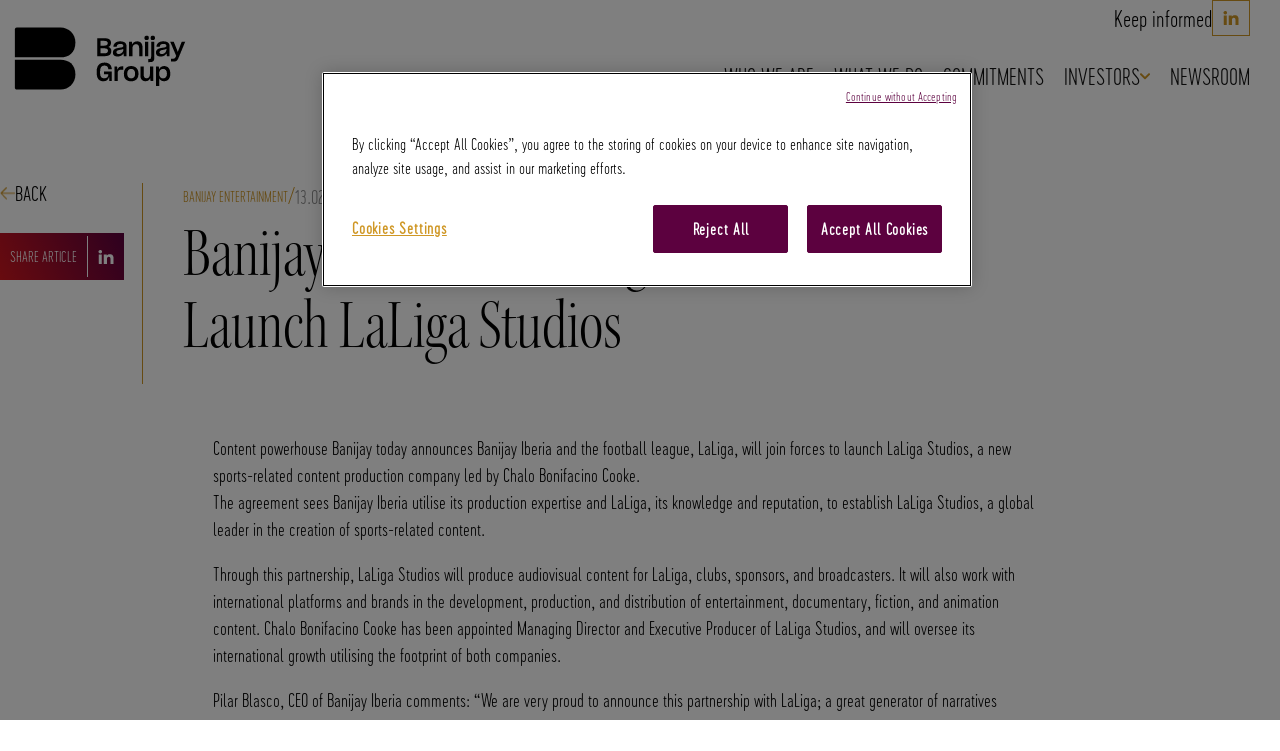

--- FILE ---
content_type: text/html; charset=UTF-8
request_url: https://group.banijay.com/banijay-iberia-and-laliga-strike-a-deal-to-launch-laliga-studios/
body_size: 17425
content:
<!doctype html>
<html lang="en-US">
        <head>
            

    <!-- Début de la mention CookiePro de consentement aux cookies du domaine : group.banijay.com -->
<script type="text/javascript" src="https://cookie-cdn.cookiepro.com/consent/018fbeb8-1d54-7918-abf1-28165cb438c7/OtAutoBlock.js" ></script>
<script src="https://cookie-cdn.cookiepro.com/scripttemplates/otSDKStub.js"  type="text/javascript" charset="UTF-8" data-domain-script="018fbeb8-1d54-7918-abf1-28165cb438c7" ></script>
<script type="text/javascript">
function OptanonWrapper() { }
</script>
<!-- Fin de la mention CookiePro de consentement aux cookies du domaine : group.banijay.com -->

<!-- Google Tag Manager -->
<script>(function(w,d,s,l,i){w[l]=w[l]||[];w[l].push({'gtm.start':
new Date().getTime(),event:'gtm.js'});var f=d.getElementsByTagName(s)[0],
j=d.createElement(s),dl=l!='dataLayer'?'&l='+l:'';j.async=true;j.src=
'https://www.googletagmanager.com/gtm.js?id='+i+dl;f.parentNode.insertBefore(j,f);
})(window,document,'script','dataLayer','G-YKTE8PH9YV');</script>
<!-- End Google Tag Manager -->

<script async src="https://www.googletagmanager.com/gtag/js?id=G-D1X2TQT2F2"></script> <script> window.dataLayer = window.dataLayer || []; function gtag(){dataLayer.push(arguments);} gtag('js', new Date()); gtag('config', 'G-D1X2TQT2F2'); </script>
    <meta charset="UTF-8">
    <meta http-equiv="x-ua-compatible" content="ie=edge">
    <meta name="viewport" content="width=device-width, initial-scale=1">

            <title>Banijay Iberia and LaLiga Strike a Deal to Launch LaLiga Studios - Banijay Group</title>
    
<link rel="apple-touch-icon" sizes="180x180" href="https://group.banijay.com/wp-content/themes/yagami-adveris/web/src/img/favicon/apple-touch-icon.png">
<link rel="icon" type="image/png" sizes="32x32" href="https://group.banijay.com/wp-content/themes/yagami-adveris/web/src/img/favicon/favicon-32x32.png">
<link rel="icon" type="image/png" sizes="16x16" href="https://group.banijay.com/wp-content/themes/yagami-adveris/web/src/img/favicon/favicon-16x16.png">
<link rel="manifest" href="https://group.banijay.com/wp-content/themes/yagami-adveris/web/src/img/favicon/site.webmanifest">
<meta name="msapplication-TileColor" content="#da532c">
<meta name="theme-color" content="#ffffff">



 
    
<meta name='robots' content='index, follow, max-image-preview:large, max-snippet:-1, max-video-preview:-1' />

	<!-- This site is optimized with the Yoast SEO plugin v26.8 - https://yoast.com/product/yoast-seo-wordpress/ -->
	<link rel="canonical" href="https://group.banijay.com/banijay-iberia-and-laliga-strike-a-deal-to-launch-laliga-studios/" />
	<meta property="og:locale" content="en_US" />
	<meta property="og:type" content="article" />
	<meta property="og:title" content="Banijay Iberia and LaLiga Strike a Deal to Launch LaLiga Studios - Banijay Group" />
	<meta property="og:url" content="https://group.banijay.com/banijay-iberia-and-laliga-strike-a-deal-to-launch-laliga-studios/" />
	<meta property="og:site_name" content="Banijay Group" />
	<meta property="article:published_time" content="2023-02-13T08:51:08+00:00" />
	<meta property="article:modified_time" content="2024-01-10T11:02:31+00:00" />
	<meta property="og:image" content="https://group.banijay.com/wp-content/uploads/2023/02/Banijay-LaLiga-1x159-1-700x700-1.png" />
	<meta property="og:image:width" content="700" />
	<meta property="og:image:height" content="700" />
	<meta property="og:image:type" content="image/png" />
	<meta name="author" content="ADMINUSER" />
	<meta name="twitter:card" content="summary_large_image" />
	<meta name="twitter:label1" content="Written by" />
	<meta name="twitter:data1" content="ADMINUSER" />
	<meta name="twitter:label2" content="Est. reading time" />
	<meta name="twitter:data2" content="2 minutes" />
	<script type="application/ld+json" class="yoast-schema-graph">{"@context":"https://schema.org","@graph":[{"@type":"Article","@id":"https://group.banijay.com/banijay-iberia-and-laliga-strike-a-deal-to-launch-laliga-studios/#article","isPartOf":{"@id":"https://group.banijay.com/banijay-iberia-and-laliga-strike-a-deal-to-launch-laliga-studios/"},"author":{"name":"ADMINUSER","@id":"https://group.banijay.com/#/schema/person/f3d655537431c9fa82b06f9575c7f178"},"headline":"Banijay Iberia and LaLiga Strike a Deal to Launch LaLiga Studios","datePublished":"2023-02-13T08:51:08+00:00","dateModified":"2024-01-10T11:02:31+00:00","mainEntityOfPage":{"@id":"https://group.banijay.com/banijay-iberia-and-laliga-strike-a-deal-to-launch-laliga-studios/"},"wordCount":11,"image":{"@id":"https://group.banijay.com/banijay-iberia-and-laliga-strike-a-deal-to-launch-laliga-studios/#primaryimage"},"thumbnailUrl":"https://group.banijay.com/wp-content/uploads/2023/02/Banijay-LaLiga-1x159-1-700x700-1.png","articleSection":["Banijay Entertainment"],"inLanguage":"en-US"},{"@type":"WebPage","@id":"https://group.banijay.com/banijay-iberia-and-laliga-strike-a-deal-to-launch-laliga-studios/","url":"https://group.banijay.com/banijay-iberia-and-laliga-strike-a-deal-to-launch-laliga-studios/","name":"Banijay Iberia and LaLiga Strike a Deal to Launch LaLiga Studios - Banijay Group","isPartOf":{"@id":"https://group.banijay.com/#website"},"primaryImageOfPage":{"@id":"https://group.banijay.com/banijay-iberia-and-laliga-strike-a-deal-to-launch-laliga-studios/#primaryimage"},"image":{"@id":"https://group.banijay.com/banijay-iberia-and-laliga-strike-a-deal-to-launch-laliga-studios/#primaryimage"},"thumbnailUrl":"https://group.banijay.com/wp-content/uploads/2023/02/Banijay-LaLiga-1x159-1-700x700-1.png","datePublished":"2023-02-13T08:51:08+00:00","dateModified":"2024-01-10T11:02:31+00:00","author":{"@id":"https://group.banijay.com/#/schema/person/f3d655537431c9fa82b06f9575c7f178"},"breadcrumb":{"@id":"https://group.banijay.com/banijay-iberia-and-laliga-strike-a-deal-to-launch-laliga-studios/#breadcrumb"},"inLanguage":"en-US","potentialAction":[{"@type":"ReadAction","target":["https://group.banijay.com/banijay-iberia-and-laliga-strike-a-deal-to-launch-laliga-studios/"]}]},{"@type":"ImageObject","inLanguage":"en-US","@id":"https://group.banijay.com/banijay-iberia-and-laliga-strike-a-deal-to-launch-laliga-studios/#primaryimage","url":"https://group.banijay.com/wp-content/uploads/2023/02/Banijay-LaLiga-1x159-1-700x700-1.png","contentUrl":"https://group.banijay.com/wp-content/uploads/2023/02/Banijay-LaLiga-1x159-1-700x700-1.png","width":700,"height":700},{"@type":"BreadcrumbList","@id":"https://group.banijay.com/banijay-iberia-and-laliga-strike-a-deal-to-launch-laliga-studios/#breadcrumb","itemListElement":[{"@type":"ListItem","position":1,"name":"Home","item":"https://group.banijay.com/"},{"@type":"ListItem","position":2,"name":"Articles","item":"https://group.banijay.com/articles/"},{"@type":"ListItem","position":3,"name":"Banijay Iberia and LaLiga Strike a Deal to Launch LaLiga Studios"}]},{"@type":"WebSite","@id":"https://group.banijay.com/#website","url":"https://group.banijay.com/","name":"Banijay Group","description":"","potentialAction":[{"@type":"SearchAction","target":{"@type":"EntryPoint","urlTemplate":"https://group.banijay.com/?s={search_term_string}"},"query-input":{"@type":"PropertyValueSpecification","valueRequired":true,"valueName":"search_term_string"}}],"inLanguage":"en-US"},{"@type":"Person","@id":"https://group.banijay.com/#/schema/person/f3d655537431c9fa82b06f9575c7f178","name":"ADMINUSER","image":{"@type":"ImageObject","inLanguage":"en-US","@id":"https://group.banijay.com/#/schema/person/image/","url":"https://secure.gravatar.com/avatar/91e215c24d2a0917ee0f01628953fcd1ab01ea803f7559ef59fa492b7a12f194?s=96&d=mm&r=g","contentUrl":"https://secure.gravatar.com/avatar/91e215c24d2a0917ee0f01628953fcd1ab01ea803f7559ef59fa492b7a12f194?s=96&d=mm&r=g","caption":"ADMINUSER"},"sameAs":["https://group.banijay.com"],"url":"https://group.banijay.com/author/adminuser/"}]}</script>
	<!-- / Yoast SEO plugin. -->


<link rel="alternate" title="oEmbed (JSON)" type="application/json+oembed" href="https://group.banijay.com/wp-json/oembed/1.0/embed?url=https%3A%2F%2Fgroup.banijay.com%2Fbanijay-iberia-and-laliga-strike-a-deal-to-launch-laliga-studios%2F" />
<link rel="alternate" title="oEmbed (XML)" type="text/xml+oembed" href="https://group.banijay.com/wp-json/oembed/1.0/embed?url=https%3A%2F%2Fgroup.banijay.com%2Fbanijay-iberia-and-laliga-strike-a-deal-to-launch-laliga-studios%2F&#038;format=xml" />
<style id='wp-img-auto-sizes-contain-inline-css' type='text/css'>
img:is([sizes=auto i],[sizes^="auto," i]){contain-intrinsic-size:3000px 1500px}
/*# sourceURL=wp-img-auto-sizes-contain-inline-css */
</style>
<style id='wp-emoji-styles-inline-css' type='text/css'>

	img.wp-smiley, img.emoji {
		display: inline !important;
		border: none !important;
		box-shadow: none !important;
		height: 1em !important;
		width: 1em !important;
		margin: 0 0.07em !important;
		vertical-align: -0.1em !important;
		background: none !important;
		padding: 0 !important;
	}
/*# sourceURL=wp-emoji-styles-inline-css */
</style>
<style id='wp-block-library-inline-css' type='text/css'>
:root{--wp-block-synced-color:#7a00df;--wp-block-synced-color--rgb:122,0,223;--wp-bound-block-color:var(--wp-block-synced-color);--wp-editor-canvas-background:#ddd;--wp-admin-theme-color:#007cba;--wp-admin-theme-color--rgb:0,124,186;--wp-admin-theme-color-darker-10:#006ba1;--wp-admin-theme-color-darker-10--rgb:0,107,160.5;--wp-admin-theme-color-darker-20:#005a87;--wp-admin-theme-color-darker-20--rgb:0,90,135;--wp-admin-border-width-focus:2px}@media (min-resolution:192dpi){:root{--wp-admin-border-width-focus:1.5px}}.wp-element-button{cursor:pointer}:root .has-very-light-gray-background-color{background-color:#eee}:root .has-very-dark-gray-background-color{background-color:#313131}:root .has-very-light-gray-color{color:#eee}:root .has-very-dark-gray-color{color:#313131}:root .has-vivid-green-cyan-to-vivid-cyan-blue-gradient-background{background:linear-gradient(135deg,#00d084,#0693e3)}:root .has-purple-crush-gradient-background{background:linear-gradient(135deg,#34e2e4,#4721fb 50%,#ab1dfe)}:root .has-hazy-dawn-gradient-background{background:linear-gradient(135deg,#faaca8,#dad0ec)}:root .has-subdued-olive-gradient-background{background:linear-gradient(135deg,#fafae1,#67a671)}:root .has-atomic-cream-gradient-background{background:linear-gradient(135deg,#fdd79a,#004a59)}:root .has-nightshade-gradient-background{background:linear-gradient(135deg,#330968,#31cdcf)}:root .has-midnight-gradient-background{background:linear-gradient(135deg,#020381,#2874fc)}:root{--wp--preset--font-size--normal:16px;--wp--preset--font-size--huge:42px}.has-regular-font-size{font-size:1em}.has-larger-font-size{font-size:2.625em}.has-normal-font-size{font-size:var(--wp--preset--font-size--normal)}.has-huge-font-size{font-size:var(--wp--preset--font-size--huge)}.has-text-align-center{text-align:center}.has-text-align-left{text-align:left}.has-text-align-right{text-align:right}.has-fit-text{white-space:nowrap!important}#end-resizable-editor-section{display:none}.aligncenter{clear:both}.items-justified-left{justify-content:flex-start}.items-justified-center{justify-content:center}.items-justified-right{justify-content:flex-end}.items-justified-space-between{justify-content:space-between}.screen-reader-text{border:0;clip-path:inset(50%);height:1px;margin:-1px;overflow:hidden;padding:0;position:absolute;width:1px;word-wrap:normal!important}.screen-reader-text:focus{background-color:#ddd;clip-path:none;color:#444;display:block;font-size:1em;height:auto;left:5px;line-height:normal;padding:15px 23px 14px;text-decoration:none;top:5px;width:auto;z-index:100000}html :where(.has-border-color){border-style:solid}html :where([style*=border-top-color]){border-top-style:solid}html :where([style*=border-right-color]){border-right-style:solid}html :where([style*=border-bottom-color]){border-bottom-style:solid}html :where([style*=border-left-color]){border-left-style:solid}html :where([style*=border-width]){border-style:solid}html :where([style*=border-top-width]){border-top-style:solid}html :where([style*=border-right-width]){border-right-style:solid}html :where([style*=border-bottom-width]){border-bottom-style:solid}html :where([style*=border-left-width]){border-left-style:solid}html :where(img[class*=wp-image-]){height:auto;max-width:100%}:where(figure){margin:0 0 1em}html :where(.is-position-sticky){--wp-admin--admin-bar--position-offset:var(--wp-admin--admin-bar--height,0px)}@media screen and (max-width:600px){html :where(.is-position-sticky){--wp-admin--admin-bar--position-offset:0px}}
/*# sourceURL=/wp-includes/css/dist/block-library/common.min.css */
</style>
<style id='classic-theme-styles-inline-css' type='text/css'>
/*! This file is auto-generated */
.wp-block-button__link{color:#fff;background-color:#32373c;border-radius:9999px;box-shadow:none;text-decoration:none;padding:calc(.667em + 2px) calc(1.333em + 2px);font-size:1.125em}.wp-block-file__button{background:#32373c;color:#fff;text-decoration:none}
/*# sourceURL=/wp-includes/css/classic-themes.min.css */
</style>
<link rel="https://api.w.org/" href="https://group.banijay.com/wp-json/" /><link rel="alternate" title="JSON" type="application/json" href="https://group.banijay.com/wp-json/wp/v2/posts/967" /><link rel="EditURI" type="application/rsd+xml" title="RSD" href="https://group.banijay.com/xmlrpc.php?rsd" />
<link rel='shortlink' href='https://group.banijay.com/?p=967' />
<link rel="icon" href="https://group.banijay.com/wp-content/uploads/2023/02/FLEfavicon-150x150.png" sizes="32x32" />
<link rel="icon" href="https://group.banijay.com/wp-content/uploads/2023/02/FLEfavicon.png" sizes="192x192" />
<link rel="apple-touch-icon" href="https://group.banijay.com/wp-content/uploads/2023/02/FLEfavicon.png" />
<meta name="msapplication-TileImage" content="https://group.banijay.com/wp-content/uploads/2023/02/FLEfavicon.png" />
		<style type="text/css" id="wp-custom-css">
			body {
	background-color: rgb(242,239,232)
}		</style>
		

    <link rel="stylesheet" href="https://group.banijay.com/wp-content/themes/yagami-adveris/web/dist/css/app.css">
    

    </head>

        
        <body class="wp-singular post-template-default single single-post postid-967 single-format-standard wp-theme-yagami-adveris">
                <div id="page-loader" class="page-loader">
    <script>
        if(sessionStorage.getItem('loaded_once') === null){
            document.getElementById('page-loader').classList.add('active');
        }
    </script>
    <div class="item-content">
        <div class="mb-lg"><svg width="1546" height="794" viewBox="0 0 1546 794" fill="none" xmlns="http://www.w3.org/2000/svg"><defs><clipPath clipPathUnits="userSpaceOnUse" id="a"><path d="M0 596h1160V0H0Z"/></clipPath></defs><g clip-path="url(#a)" transform="matrix(1.33333 0 0 -1.33333 0 794.667)"><path d="M0 0v-29.19h20.433c16.346 0 22.474 5.111 22.474 14.885C42.907-4.23 35.757 0 20.723 0Zm0 43.054V15.473h21.891c12.843 0 19.704 4.229 19.704 14.158 0 9.047-5.838 13.423-19.849 13.423zm-18.682-88.59V58.527h39.844c27.438 0 39.26-9.635 39.26-26.855 0-12.55-5.108-19.996-14.741-23.94C56.482 4.087 62.467-3.062 62.467-15.906c0-18.975-12.699-29.63-39.554-29.63z" style="fill:#000;fill-opacity:1;fill-rule:nonzero;stroke:none" transform="translate(583.037 357.163)"/><path d="M0 0v4.527C-3.503 1.898-9.341.29-16.93-.878c-10.215-1.6-14.448-2.768-18.243-5.25-3.503-2.335-4.962-4.817-4.962-8.761 0-6.712 4.233-10.508 13.135-10.508C-10.508-25.397 0-12.113 0 0m.731-21.16C-4.96-32.109-16.2-40.135-33.567-40.135c-18.097 0-27.438 8.753-27.438 22.478 0 9.341 4.086 16.346 10.945 20.576 7.153 4.524 12.991 5.544 28.898 8.026C-6.275 12.844-.145 14.889-.145 21.748c0 7.005-4.67 11.382-17.659 11.382-13.866 0-20.143-6.132-20.727-16.784h-19.702c1.314 18.972 15.471 31.669 39.406 31.669 27.147 0 37.072-11.382 37.072-29.333v-56.629H2.774Z" style="fill:#000;fill-opacity:1;fill-rule:nonzero;stroke:none" transform="translate(715.247 349.574)"/><path d="M0 0h-19.265v83.92h16.201l1.751-16.783c4.526 11.386 14.012 18.825 28.462 18.825 20.286 0 31.086-13.424 31.086-34.294V0H38.97v46.998c0 13.57-4.526 22.331-18.098 22.331C6.716 69.329 0 59.254 0 43.785Z" style="fill:#000;fill-opacity:1;fill-rule:nonzero;stroke:none" transform="translate(767.773 311.627)"/><path d="M840.443 395.547h19.41v-83.92h-19.41zm-2.774 21.748c0 9.341 4.379 12.554 12.699 12.554 8.318 0 12.696-3.213 12.696-12.554 0-9.051-4.233-12.701-12.696-12.701-9.196 0-12.699 3.217-12.699 12.701" style="fill:#000;fill-opacity:1;fill-rule:nonzero;stroke:none"/><path d="M0 0c0 9.341 4.377 12.554 12.697 12.554S25.393 9.341 25.393 0c0-9.051-4.231-12.701-12.696-12.701C3.503-12.701 0-9.484 0 0m-14.305-140.112v17.804h4.233c11.24 0 13.281 1.461 13.281 15.032v85.528h18.682v-87.864c0-24.519-5.4-30.5-30.064-30.5z" style="fill:#000;fill-opacity:1;fill-rule:nonzero;stroke:none" transform="translate(873.128 417.295)"/><path d="M0 0v4.527C-3.503 1.898-9.341.29-16.93-.878c-10.215-1.6-14.448-2.768-18.243-5.25-3.503-2.335-4.962-4.817-4.962-8.761 0-6.712 4.233-10.508 13.135-10.508C-10.508-25.397 0-12.113 0 0m.731-21.16C-4.96-32.109-16.2-40.135-33.567-40.135c-18.097 0-27.438 8.753-27.438 22.478 0 9.341 4.086 16.346 10.945 20.576 7.153 4.524 12.991 5.544 28.898 8.026C-6.275 12.844-.145 14.889-.145 21.748c0 7.005-4.67 11.382-17.659 11.382-13.866 0-20.143-6.132-20.727-16.784h-19.702c1.314 18.972 15.471 31.669 39.406 31.669 27.147 0 37.072-11.382 37.072-29.333v-56.629H2.774Z" style="fill:#000;fill-opacity:1;fill-rule:nonzero;stroke:none" transform="translate(964.924 349.574)"/><path d="M0 0v16.64h9.78c11.237 0 14.301 2.335 19.265 12.987l1.605 3.94-34.737 81.732h20.433l22.769-56.772.728-3.797 1.023 3.65 22.185 56.919h20.141l-36.78-88.738C36.635 3.209 32.109 0 9.633 0Z" style="fill:#000;fill-opacity:1;fill-rule:nonzero;stroke:none" transform="translate(990.741 280.249)"/><path d="M0 0c-2.772-14.893-12.697-26.855-32.546-26.855-25.25 0-39.262 15.179-39.262 48.452v10.071c0 33.13 17.223 49.623 45.537 49.623 25.834 0 40.574-14.011 41.742-37.947H-4.523c-.878 11.386-6.132 20.874-22.04 20.874-17.514 0-25.687-10.949-25.687-33.28v-8.611C-52.395 0-44.222-9.635-27.147-9.635c16.347 0 22.624 10.946 22.913 23.059h-25.393v16.493H15.91v-54.584H1.459Z" style="fill:#000;fill-opacity:1;fill-rule:nonzero;stroke:none" transform="translate(632.513 193.328)"/><path d="M0 0v83.92h15.473l2.48-19.702c3.211 13.718 12.115 20.429 27.877 20.429h5.691V65.239h-8.32c-19.702 0-24.372-7.006-24.372-26.418V0Z" style="fill:#000;fill-opacity:1;fill-rule:nonzero;stroke:none" transform="translate(663.141 168.661)"/><path d="M0 0v1.894c0 17.081-9.049 27.149-22.768 27.149-13.575 0-22.915-9.488-22.915-27.149V0c0-16.493 8.612-25.981 22.768-25.981C-8.61-25.981 0-16.64 0 0m-65.239-.294v2.188c0 28.17 17.951 43.496 42.324 43.496 24.813 0 42.327-15.759 42.327-43.496V-.294c0-27.288-17.077-42.467-42.327-42.467-27 0-42.324 15.179-42.324 42.467" style="fill:#000;fill-opacity:1;fill-rule:nonzero;stroke:none" transform="translate(783.397 209.234)"/><path d="M0 0c-4.379-10.949-13.427-17.808-27.147-17.808-19.994 0-29.629 12.844-29.629 33.714v51.962h19.121V21.164c0-13.138 4.086-22.185 17.075-22.185 12.699 0 19.12 10.362 19.12 25.247v43.642h19.266v-83.921H1.751Z" style="fill:#000;fill-opacity:1;fill-rule:nonzero;stroke:none" transform="translate(870.805 184.714)"/><path d="M0 0v1.755C0 19.702-9.196 29.19-22.184 29.19c-13.867 0-22.914-10.655-22.914-27.149V.588c0-16.204 8.61-26.569 22.475-26.569C-8.465-25.981 0-16.64 0 0m-44.661-25.687v-43.638h-18.535v112.82h15.908l2.043-17.077c4.524 11.386 14.304 19.119 28.899 19.119 21.745 0 35.756-15.616 35.756-43.782V-.294c0-27.582-15.032-41.887-36.048-41.887-13.865 0-23.206 6.279-28.023 16.494" style="fill:#000;fill-opacity:1;fill-rule:nonzero;stroke:none" transform="translate(967.845 209.087)"/><path d="M0 0h-264.945v161.355c0 6.079 4.928 11.006 11.007 11.006H0c47.596 0 86.181-38.584 86.181-86.18C86.181 26.695 47.596 0 0 0" style="fill:#000;fill-opacity:1;fill-rule:nonzero;stroke:none" transform="translate(351.012 305.253)"/><path d="M0 0h-264.945v-161.355c0-6.079 4.928-11.006 11.007-11.006H0c47.596 0 86.181 38.584 86.181 86.18C86.181-26.695 47.596 0 0 0" style="fill:#000;fill-opacity:1;fill-rule:nonzero;stroke:none" transform="translate(351.012 290.747)"/></g></svg></div>
        <div class="item-loadbar">
            <div class="item-loadbar-inner"></div>
        </div>
    </div>
</div>
                <div class="site-container">
                                        <header id="header">
    <div class="header-container container ">
        <a href="https://group.banijay.com" class="item-logo">
            <span class="hidden">Link to Homepage</span>
                        <svg id="header-svg" class="header-svg" width="1546" height="794" viewBox="0 0 1546 794" fill="none" xmlns="http://www.w3.org/2000/svg"><g transform="matrix(1.33333 0 0 -1.33333 0 794.667)"><path d="M0 0v-29.19h20.433c16.346 0 22.474 5.111 22.474 14.885C42.907-4.23 35.757 0 20.723 0Zm0 43.054V15.473h21.891c12.843 0 19.704 4.229 19.704 14.158 0 9.047-5.838 13.423-19.849 13.423zm-18.682-88.59V58.527h39.844c27.438 0 39.26-9.635 39.26-26.855 0-12.55-5.108-19.996-14.741-23.94C56.482 4.087 62.467-3.062 62.467-15.906c0-18.975-12.699-29.63-39.554-29.63z" style="fill-opacity:1;fill-rule:nonzero;stroke:none" transform="translate(583.037 357.163)"/><path d="M0 0v4.527C-3.503 1.898-9.341.29-16.93-.878c-10.215-1.6-14.448-2.768-18.243-5.25-3.503-2.335-4.962-4.817-4.962-8.761 0-6.712 4.233-10.508 13.135-10.508C-10.508-25.397 0-12.113 0 0m.731-21.16C-4.96-32.109-16.2-40.135-33.567-40.135c-18.097 0-27.438 8.753-27.438 22.478 0 9.341 4.086 16.346 10.945 20.576 7.153 4.524 12.991 5.544 28.898 8.026C-6.275 12.844-.145 14.889-.145 21.748c0 7.005-4.67 11.382-17.659 11.382-13.866 0-20.143-6.132-20.727-16.784h-19.702c1.314 18.972 15.471 31.669 39.406 31.669 27.147 0 37.072-11.382 37.072-29.333v-56.629H2.774Z" style="fill-opacity:1;fill-rule:nonzero;stroke:none" transform="translate(715.247 349.574)"/><path d="M0 0h-19.265v83.92h16.201l1.751-16.783c4.526 11.386 14.012 18.825 28.462 18.825 20.286 0 31.086-13.424 31.086-34.294V0H38.97v46.998c0 13.57-4.526 22.331-18.098 22.331C6.716 69.329 0 59.254 0 43.785Z" style="fill-opacity:1;fill-rule:nonzero;stroke:none" transform="translate(767.773 311.627)"/><path d="M840.443 395.547h19.41v-83.92h-19.41zm-2.774 21.748c0 9.341 4.379 12.554 12.699 12.554 8.318 0 12.696-3.213 12.696-12.554 0-9.051-4.233-12.701-12.696-12.701-9.196 0-12.699 3.217-12.699 12.701" style="fill-opacity:1;fill-rule:nonzero;stroke:none"/><path d="M0 0c0 9.341 4.377 12.554 12.697 12.554S25.393 9.341 25.393 0c0-9.051-4.231-12.701-12.696-12.701C3.503-12.701 0-9.484 0 0m-14.305-140.112v17.804h4.233c11.24 0 13.281 1.461 13.281 15.032v85.528h18.682v-87.864c0-24.519-5.4-30.5-30.064-30.5z" style="fill-opacity:1;fill-rule:nonzero;stroke:none" transform="translate(873.128 417.295)"/><path d="M0 0v4.527C-3.503 1.898-9.341.29-16.93-.878c-10.215-1.6-14.448-2.768-18.243-5.25-3.503-2.335-4.962-4.817-4.962-8.761 0-6.712 4.233-10.508 13.135-10.508C-10.508-25.397 0-12.113 0 0m.731-21.16C-4.96-32.109-16.2-40.135-33.567-40.135c-18.097 0-27.438 8.753-27.438 22.478 0 9.341 4.086 16.346 10.945 20.576 7.153 4.524 12.991 5.544 28.898 8.026C-6.275 12.844-.145 14.889-.145 21.748c0 7.005-4.67 11.382-17.659 11.382-13.866 0-20.143-6.132-20.727-16.784h-19.702c1.314 18.972 15.471 31.669 39.406 31.669 27.147 0 37.072-11.382 37.072-29.333v-56.629H2.774Z" style="fill-opacity:1;fill-rule:nonzero;stroke:none" transform="translate(964.924 349.574)"/><path d="M0 0v16.64h9.78c11.237 0 14.301 2.335 19.265 12.987l1.605 3.94-34.737 81.732h20.433l22.769-56.772.728-3.797 1.023 3.65 22.185 56.919h20.141l-36.78-88.738C36.635 3.209 32.109 0 9.633 0Z" style="fill-opacity:1;fill-rule:nonzero;stroke:none" transform="translate(990.741 280.249)"/><path d="M0 0c-2.772-14.893-12.697-26.855-32.546-26.855-25.25 0-39.262 15.179-39.262 48.452v10.071c0 33.13 17.223 49.623 45.537 49.623 25.834 0 40.574-14.011 41.742-37.947H-4.523c-.878 11.386-6.132 20.874-22.04 20.874-17.514 0-25.687-10.949-25.687-33.28v-8.611C-52.395 0-44.222-9.635-27.147-9.635c16.347 0 22.624 10.946 22.913 23.059h-25.393v16.493H15.91v-54.584H1.459Z" style="fill-opacity:1;fill-rule:nonzero;stroke:none" transform="translate(632.513 193.328)"/><path d="M0 0v83.92h15.473l2.48-19.702c3.211 13.718 12.115 20.429 27.877 20.429h5.691V65.239h-8.32c-19.702 0-24.372-7.006-24.372-26.418V0Z" style="fill-opacity:1;fill-rule:nonzero;stroke:none" transform="translate(663.141 168.661)"/><path d="M0 0v1.894c0 17.081-9.049 27.149-22.768 27.149-13.575 0-22.915-9.488-22.915-27.149V0c0-16.493 8.612-25.981 22.768-25.981C-8.61-25.981 0-16.64 0 0m-65.239-.294v2.188c0 28.17 17.951 43.496 42.324 43.496 24.813 0 42.327-15.759 42.327-43.496V-.294c0-27.288-17.077-42.467-42.327-42.467-27 0-42.324 15.179-42.324 42.467" style="fill-opacity:1;fill-rule:nonzero;stroke:none" transform="translate(783.397 209.234)"/><path d="M0 0c-4.379-10.949-13.427-17.808-27.147-17.808-19.994 0-29.629 12.844-29.629 33.714v51.962h19.121V21.164c0-13.138 4.086-22.185 17.075-22.185 12.699 0 19.12 10.362 19.12 25.247v43.642h19.266v-83.921H1.751Z" style="fill-opacity:1;fill-rule:nonzero;stroke:none" transform="translate(870.805 184.714)"/><path d="M0 0v1.755C0 19.702-9.196 29.19-22.184 29.19c-13.867 0-22.914-10.655-22.914-27.149V.588c0-16.204 8.61-26.569 22.475-26.569C-8.465-25.981 0-16.64 0 0m-44.661-25.687v-43.638h-18.535v112.82h15.908l2.043-17.077c4.524 11.386 14.304 19.119 28.899 19.119 21.745 0 35.756-15.616 35.756-43.782V-.294c0-27.582-15.032-41.887-36.048-41.887-13.865 0-23.206 6.279-28.023 16.494" style="fill-opacity:1;fill-rule:nonzero;stroke:none" transform="translate(967.845 209.087)"/><path d="M0 0h-264.945v161.355c0 6.079 4.928 11.006 11.007 11.006H0c47.596 0 86.181-38.584 86.181-86.18C86.181 26.695 47.596 0 0 0" style="fill-opacity:1;fill-rule:nonzero;stroke:none" transform="translate(351.012 305.253)"/><path d="M0 0h-264.945v-161.355c0-6.079 4.928-11.006 11.007-11.006H0c47.596 0 86.181 38.584 86.181 86.18C86.181-26.695 47.596 0 0 0" style="fill-opacity:1;fill-rule:nonzero;stroke:none" transform="translate(351.012 290.747)"/></g></svg>
                    </a>

        <nav class="item-nav">
            <div class="menu-top">
                <ul>
                                        <li>
                        <a class="fs-lg" href="https://group.banijay.com/keep-informed/">Keep informed</a>
                    </li>
                                    </ul>

                                <div class="social">
                    <a href="https://fr.linkedin.com/company/fl-entertainment?trk=public_profile_topcard-current-company" target="_blank" >
                        <svg width="16" height="14" viewBox="0 0 16 14" fill="none" xmlns="http://www.w3.org/2000/svg">
<path fill-rule="evenodd" clip-rule="evenodd" d="M2.31086 0C3.29359 0 4.12114 0.785956 4.12114 1.71929C4.12114 2.70174 3.24185 3.46315 2.31086 3.43859C1.35401 3.46315 0.50059 2.70174 0.50059 1.71929C0.474722 0.761388 1.3023 0 2.31086 0ZM3.31946 14H1.25056C0.9661 14 0.733345 13.7789 0.733345 13.5087V4.91228C0.733345 4.64211 0.940232 4.42106 1.22469 4.42106H3.31943C3.60389 4.42106 3.83665 4.64211 3.83665 4.91228V13.5333C3.83665 13.7789 3.60392 14 3.31946 14ZM12.1381 4.17544C14.0518 4.17544 15.4742 5.6 15.4742 7.41754H15.5V13.7543C15.5 13.8526 15.3448 14 15.2414 14H12.6553C12.5518 14 12.3966 13.8526 12.3966 13.7543V8.47366C12.3966 8.007 12.2673 7.58946 11.957 7.29472C11.6208 6.97542 11.1812 6.8035 10.6898 6.8035C9.73295 6.82804 9.00885 7.58946 9.00885 8.49822V13.8035C9.00885 13.9018 8.85367 14 8.75022 14H5.90552C5.80207 14 5.64689 13.9018 5.64689 13.8035V4.64212C5.64689 4.51931 5.80207 4.42106 5.90552 4.42106H8.49163C8.59507 4.42106 8.75025 4.56844 8.75025 4.66669V5.64913L9.00888 5.40351C9.55196 4.64209 10.5606 4.17544 11.595 4.17544H12.1381Z" fill="#CF9725"/>
</svg>

                    </a>
                </div>
                            </div>
            <ul class="item-menu">
                                <li class=" menu-item menu-item-type-post_type menu-item-object-page menu-item-99">
                                        <a class="item-link fs-lg tt-u" href="https://group.banijay.com/who-we-are/">Who we are</a>
                                    </li>
                                <li class=" menu-item menu-item-type-post_type menu-item-object-page menu-item-98">
                                        <a class="item-link fs-lg tt-u" href="https://group.banijay.com/what-we-do/">What we do</a>
                                    </li>
                                <li class=" menu-item menu-item-type-post_type menu-item-object-page menu-item-97">
                                        <a class="item-link fs-lg tt-u" href="https://group.banijay.com/responsibility/">COMMITMENTs</a>
                                    </li>
                                <li class=" menu-item menu-item-type-custom menu-item-object-custom menu-item-100 menu-item-has-children">
                                        <span class="item-link item-link__child fs-lg tt-u">Investors <svg width="10" height="7" viewBox="0 0 10 7" fill="none" xmlns="http://www.w3.org/2000/svg">
<path d="M8.9375 1.25L5 5.1875L1.0625 1.25" stroke="#CF9725" stroke-width="2" stroke-linecap="round" stroke-linejoin="round"/>
</svg>
</span>
                    <div class="overlay"></div>
                    <ul class="nav-drop">
                                                                        <li><a class="fs-lg c-white tt-u" href="https://group.banijay.com/investor/">Home Investor</a></li>
                                                                                                <li><a class="fs-lg c-white tt-u" href="https://group.banijay.com/capital-markets-day/">Capital Markets Day</a></li>
                                                                                                <li><a class="fs-lg c-white tt-u" href="https://group.banijay.com/share-price-ownership/">Share price &#038; ownership</a></li>
                                                                                                <li><a class="fs-lg c-white tt-u" href="https://group.banijay.com/results-center/">Results center</a></li>
                                                                                                <li class="sub-menu">
                            <div><span class="fs-lg c-white tt-u arrow">Publications & Events <svg width="10" height="7" viewBox="0 0 10 7" fill="none" xmlns="http://www.w3.org/2000/svg">
<path d="M8.9375 1.25L5 5.1875L1.0625 1.25" stroke="#CF9725" stroke-width="2" stroke-linecap="round" stroke-linejoin="round"/>
</svg>
</span></div>
                            <ul class="sub-menu__group">
                                                                <li><a class="fs-sm c-white" href="https://group.banijay.com/agenda/">Financial calendar</a></li>
                                                                <li><a class="fs-sm c-white" href="https://group.banijay.com/press-releases/">Press releases</a></li>
                                                                <li><a class="fs-sm c-white" href="https://group.banijay.com/investor-conferences-presentations/">Investors’ conferences & presentations</a></li>
                                                            </ul>
                        </li>
                                                                                                <li class="sub-menu">
                            <div><span class="fs-lg c-white tt-u arrow">Regulated information <svg width="10" height="7" viewBox="0 0 10 7" fill="none" xmlns="http://www.w3.org/2000/svg">
<path d="M8.9375 1.25L5 5.1875L1.0625 1.25" stroke="#CF9725" stroke-width="2" stroke-linecap="round" stroke-linejoin="round"/>
</svg>
</span></div>
                            <ul class="sub-menu__group">
                                                                <li><a class="fs-sm c-white" href="https://group.banijay.com/shareholders-annual-meeting/">Shareholders’ Meeting</a></li>
                                                                <li><a class="fs-sm c-white" href="https://group.banijay.com/universal-registration-document/">Universal Registration Document &#038; Half-year Financial Report</a></li>
                                                                <li><a class="fs-sm c-white" href="https://group.banijay.com/liquidity-agreement/">Liquidity agreement</a></li>
                                                                <li><a class="fs-sm c-white" href="https://group.banijay.com/others/">Other information</a></li>
                                                            </ul>
                        </li>
                                                                                                <li><a class="fs-lg c-white tt-u" href="https://group.banijay.com/governance/">Banijay Group’s Governance </a></li>
                                                                                                <li><a class="fs-lg c-white tt-u" href="https://group.banijay.com/debt-financing/">Debt financing</a></li>
                                                                                                <li><a class="fs-lg c-white tt-u" href="https://group.banijay.com/analyst-coverage-consensus/">Analyst coverage</a></li>
                                                                                                <li><a class="fs-lg c-white tt-u" href="https://group.banijay.com/business-combination/">Business combination documents</a></li>
                                                                    </ul>
                                    </li>
                                <li class=" menu-item menu-item-type-post_type menu-item-object-page current_page_parent menu-item-305">
                                        <a class="item-link fs-lg tt-u" href="https://group.banijay.com/articles/">Newsroom</a>
                                    </li>
                            </ul>
        </nav>

        <button class="btn-menu " aria-expanded="false" type="button"
            name="Menu mobile">
            <span class="hidden">Menu</span>
            <span class="item-burger">
                <span></span>
                <span></span>
                <span></span>
            </span>
        </button>
    </div>
</header>

<div id="mobile-menu">
    <ul>
                <li class=" menu-item menu-item-type-post_type menu-item-object-page menu-item-99" data-stagger-item>
                        <a class="item-link " href="https://group.banijay.com/who-we-are/">Who we are</a>
                    </li>
                <li class=" menu-item menu-item-type-post_type menu-item-object-page menu-item-98" data-stagger-item>
                        <a class="item-link " href="https://group.banijay.com/what-we-do/">What we do</a>
                    </li>
                <li class=" menu-item menu-item-type-post_type menu-item-object-page menu-item-97" data-stagger-item>
                        <a class="item-link " href="https://group.banijay.com/responsibility/">COMMITMENTs</a>
                    </li>
                <li class=" menu-item menu-item-type-custom menu-item-object-custom menu-item-100 menu-item-has-children" data-stagger-item>
                        <span class="item-link lvl-1">Investors <svg width="10" height="7" viewBox="0 0 10 7" fill="none" xmlns="http://www.w3.org/2000/svg">
<path d="M8.9375 1.25L5 5.1875L1.0625 1.25" stroke="#CF9725" stroke-width="2" stroke-linecap="round" stroke-linejoin="round"/>
</svg>
</span>
            <ul class="nav-drop">
                                                <li><a href="https://group.banijay.com/investor/">Home Investor</a></li>
                                                                <li><a href="https://group.banijay.com/capital-markets-day/">Capital Markets Day</a></li>
                                                                <li><a href="https://group.banijay.com/share-price-ownership/">Share price &#038; ownership</a></li>
                                                                <li><a href="https://group.banijay.com/results-center/">Results center</a></li>
                                                                <li class="lvl-2">
                    <span class="lvl-2-menu">Publications & Events <svg width="10" height="7" viewBox="0 0 10 7" fill="none" xmlns="http://www.w3.org/2000/svg">
<path d="M8.9375 1.25L5 5.1875L1.0625 1.25" stroke="#CF9725" stroke-width="2" stroke-linecap="round" stroke-linejoin="round"/>
</svg>
</span>
                    <ul class="nav-drop-sub">
                                                <li><a href="https://group.banijay.com/agenda/">Financial calendar</a></li>
                                                <li><a href="https://group.banijay.com/press-releases/">Press releases</a></li>
                                                <li><a href="https://group.banijay.com/investor-conferences-presentations/">Investors’ conferences & presentations</a></li>
                                            </ul>
                </li>
                                                                <li class="lvl-2">
                    <span class="lvl-2-menu">Regulated information <svg width="10" height="7" viewBox="0 0 10 7" fill="none" xmlns="http://www.w3.org/2000/svg">
<path d="M8.9375 1.25L5 5.1875L1.0625 1.25" stroke="#CF9725" stroke-width="2" stroke-linecap="round" stroke-linejoin="round"/>
</svg>
</span>
                    <ul class="nav-drop-sub">
                                                <li><a href="https://group.banijay.com/shareholders-annual-meeting/">Shareholders’ Meeting</a></li>
                                                <li><a href="https://group.banijay.com/universal-registration-document/">Universal Registration Document &#038; Half-year Financial Report</a></li>
                                                <li><a href="https://group.banijay.com/liquidity-agreement/">Liquidity agreement</a></li>
                                                <li><a href="https://group.banijay.com/others/">Other information</a></li>
                                            </ul>
                </li>
                                                                <li><a href="https://group.banijay.com/governance/">Banijay Group’s Governance </a></li>
                                                                <li><a href="https://group.banijay.com/debt-financing/">Debt financing</a></li>
                                                                <li><a href="https://group.banijay.com/analyst-coverage-consensus/">Analyst coverage</a></li>
                                                                <li><a href="https://group.banijay.com/business-combination/">Business combination documents</a></li>
                                            </ul>
                    </li>
                <li class=" menu-item menu-item-type-post_type menu-item-object-page current_page_parent menu-item-305" data-stagger-item>
                        <a class="item-link " href="https://group.banijay.com/articles/">Newsroom</a>
                    </li>
        
        <br>
                <li data-stagger-item>
            <a class="fs-lg" href="https://group.banijay.com/keep-informed/">Keep informed</a>
        </li>
                        <li class="social" data-stagger-item>
            <a href="https://fr.linkedin.com/company/fl-entertainment?trk=public_profile_topcard-current-company" target="_blank" >
                <svg width="16" height="14" viewBox="0 0 16 14" fill="none" xmlns="http://www.w3.org/2000/svg">
<path fill-rule="evenodd" clip-rule="evenodd" d="M2.31086 0C3.29359 0 4.12114 0.785956 4.12114 1.71929C4.12114 2.70174 3.24185 3.46315 2.31086 3.43859C1.35401 3.46315 0.50059 2.70174 0.50059 1.71929C0.474722 0.761388 1.3023 0 2.31086 0ZM3.31946 14H1.25056C0.9661 14 0.733345 13.7789 0.733345 13.5087V4.91228C0.733345 4.64211 0.940232 4.42106 1.22469 4.42106H3.31943C3.60389 4.42106 3.83665 4.64211 3.83665 4.91228V13.5333C3.83665 13.7789 3.60392 14 3.31946 14ZM12.1381 4.17544C14.0518 4.17544 15.4742 5.6 15.4742 7.41754H15.5V13.7543C15.5 13.8526 15.3448 14 15.2414 14H12.6553C12.5518 14 12.3966 13.8526 12.3966 13.7543V8.47366C12.3966 8.007 12.2673 7.58946 11.957 7.29472C11.6208 6.97542 11.1812 6.8035 10.6898 6.8035C9.73295 6.82804 9.00885 7.58946 9.00885 8.49822V13.8035C9.00885 13.9018 8.85367 14 8.75022 14H5.90552C5.80207 14 5.64689 13.9018 5.64689 13.8035V4.64212C5.64689 4.51931 5.80207 4.42106 5.90552 4.42106H8.49163C8.59507 4.42106 8.75025 4.56844 8.75025 4.66669V5.64913L9.00888 5.40351C9.55196 4.64209 10.5606 4.17544 11.595 4.17544H12.1381Z" fill="#CF9725"/>
</svg>

            </a>
        </li>
        
    </ul>
</div>            
                        <div id="page-news-single" class="page-offset">
    <div class="container">
        <div class="row intro mb-lg">
            <div class="col-lg-4 border">
                
<a class="link fs-sm tt-u black reverse fs-md" href="https://group.banijay.com/articles/"  >
    back
    <div class="icon"></div>
</a>

                                <a href="https://www.linkedin.com/shareArticle?mini=true&url=https://group.banijay.com/banijay-iberia-and-laliga-strike-a-deal-to-launch-laliga-studios/" target="_blank"
                    class="share-btn mt-md">
                    <span class="tt-u c-white fs-xs">Share article</span>
                    <div class="svg">
                        <svg width="16" height="14" viewBox="0 0 16 14" fill="none" xmlns="http://www.w3.org/2000/svg">
<path fill-rule="evenodd" clip-rule="evenodd" d="M2.31086 0C3.29359 0 4.12114 0.785956 4.12114 1.71929C4.12114 2.70174 3.24185 3.46315 2.31086 3.43859C1.35401 3.46315 0.50059 2.70174 0.50059 1.71929C0.474722 0.761388 1.3023 0 2.31086 0ZM3.31946 14H1.25056C0.9661 14 0.733345 13.7789 0.733345 13.5087V4.91228C0.733345 4.64211 0.940232 4.42106 1.22469 4.42106H3.31943C3.60389 4.42106 3.83665 4.64211 3.83665 4.91228V13.5333C3.83665 13.7789 3.60392 14 3.31946 14ZM12.1381 4.17544C14.0518 4.17544 15.4742 5.6 15.4742 7.41754H15.5V13.7543C15.5 13.8526 15.3448 14 15.2414 14H12.6553C12.5518 14 12.3966 13.8526 12.3966 13.7543V8.47366C12.3966 8.007 12.2673 7.58946 11.957 7.29472C11.6208 6.97542 11.1812 6.8035 10.6898 6.8035C9.73295 6.82804 9.00885 7.58946 9.00885 8.49822V13.8035C9.00885 13.9018 8.85367 14 8.75022 14H5.90552C5.80207 14 5.64689 13.9018 5.64689 13.8035V4.64212C5.64689 4.51931 5.80207 4.42106 5.90552 4.42106H8.49163C8.59507 4.42106 8.75025 4.56844 8.75025 4.66669V5.64913L9.00888 5.40351C9.55196 4.64209 10.5606 4.17544 11.595 4.17544H12.1381Z" fill="#CF9725"/>
</svg>

                    </div>
                </a>
            </div>
            <div class="col-lg-16">
                <div class="infos mb-sm">
                    <div class="type c-gold tt-u fs-xs">Banijay Entertainment</div>
                    <div class="image">
                        <svg width="15" height="36" viewBox="0 0 15 36" fill="none" xmlns="http://www.w3.org/2000/svg">
<path d="M14.4328 0.843018L2.68128 35.157C2.47694 35.7606 2.18297 36 1.56277 36H1.07163C0.65578 36 0.354644 35.7606 0.573326 35.157L12.3141 0.843018C12.522 0.239376 12.8124 0 13.4361 0H13.9345C14.336 0 14.6407 0.239376 14.4328 0.843018Z" fill="#CF9725"/>
</svg>

                    </div>
                    <div class="date c-grey">13.02.23</div>
                </div>
                <h1 class="title-xl mb-sm">Banijay Iberia and LaLiga Strike a Deal to Launch LaLiga Studios</h1>
                <div class="text">
                    
                </div>
            </div>
        </div>
    </div>
    <div class="content">
                        <div class="container">
            <div class="row center">
                <div class="col-lg-16 cms mb-lg">
                    <p>Content powerhouse Banijay today announces Banijay Iberia and the football league, LaLiga, will join forces to launch LaLiga Studios, a new sports-related content production company led by Chalo Bonifacino Cooke.<br />
The agreement sees Banijay Iberia utilise its production expertise and LaLiga, its knowledge and reputation, to establish LaLiga Studios, a global leader in the creation of sports-related content.</p>
<p>Through this partnership, LaLiga Studios will produce audiovisual content for LaLiga, clubs, sponsors, and broadcasters. It will also work with international platforms and brands in the development, production, and distribution of entertainment, documentary, fiction, and animation content. Chalo Bonifacino Cooke has been appointed Managing Director and Executive Producer of LaLiga Studios, and will oversee its international growth utilising the footprint of both companies.</p>
<p>Pilar Blasco, CEO of Banijay Iberia comments: “We are very proud to announce this partnership with LaLiga; a great generator of narratives around sport and its values. We are eager to use our experience in the production and creation of premium content to tell these stories, with the highest quality standards, so they become known all over the world.”<br />
Óscar Mayo, Executive Director of LaLiga says: “We have ambitious plans for LaLiga Studios, including working with the best brands, so it was critical for us to have the perfect partner. Banijay Iberia’s track record of bringing premium quality viewing to the region, gives LaLiga Studios the best possible start.”</p>
<p>Banijay Iberia is behind some of the region’s most popular shows with flagship titles like MasterChef, Big Brother and Temptation Island, as well as true crime documentaries including Where is Marta? For Netflix. It also produces premium scripted titles for a range of platforms including Bosé, The Gypsy Bride, Heirs to the Land and Hierro, amongst others. Not to mention animation series, Virtual Hero.<br />
The deal should become effective in the coming weeks.</p>

                </div>
            </div>
        </div>
                    </div>
    <div class="more_articles py-xl">
        <div class="container">
            <div class="more_articles__title">
                <div class="image mb-sm">
                    <svg width="15" height="36" viewBox="0 0 15 36" fill="none" xmlns="http://www.w3.org/2000/svg">
<path d="M14.4328 0.843018L2.68128 35.157C2.47694 35.7606 2.18297 36 1.56277 36H1.07163C0.65578 36 0.354644 35.7606 0.573326 35.157L12.3141 0.843018C12.522 0.239376 12.8124 0 13.4361 0H13.9345C14.336 0 14.6407 0.239376 14.4328 0.843018Z" fill="#CF9725"/>
</svg>

                </div>
                <h2 class="title-md mb-lg ta-c c-white">More articles</h2>
            </div>
            <div class="row more_articles__row mb-lg">
                                <div class="col-md-7">
                    
<article class="custom-card">
                
            <div class="image" style="background-image:url('https://group.banijay.com/wp-content/uploads/2026/01/BanijayGrouplogo-scaled.png')"></div>

            <div class="content mt-sm">
                <div class="infos c-white fs-xs mb-sm tt-u">
                    <div>Banijay Gaming</div>
                    <div class="image"></div>
                    <div>02.01.2026</div>
                </div>
                <div class="title-xs c-white cervo mb-sm">Banijay Group announces the sale of its stake in Bet-at-home</div>
                <div class="c-white mb-sm"></div>
                                                            </div>
        </a>
</article>

                </div>
                                <div class="col-md-7">
                    
<article class="custom-card">
                
            <div class="image" style="background-image:url('https://group.banijay.com/wp-content/uploads/2025/11/RGCheckLogo-jpg.jpg')"></div>

            <div class="content mt-sm">
                <div class="infos c-white fs-xs mb-sm tt-u">
                    <div>Banijay Gaming</div>
                    <div class="image"></div>
                    <div>18.11.2025</div>
                </div>
                <div class="title-xs c-white cervo mb-sm">Betclic becomes the first French operator to earn RG Check Certification</div>
                <div class="c-white mb-sm"></div>
                                                            </div>
        </a>
</article>

                </div>
                                <div class="col-md-7">
                    
<article class="custom-card">
                
            <div class="image" style="background-image:url('https://group.banijay.com/wp-content/uploads/2025/11/TipicoLogo.svg.png')"></div>

            <div class="content mt-sm">
                <div class="infos c-white fs-xs mb-sm tt-u">
                    <div>Banijay Gaming</div>
                    <div class="image"></div>
                    <div>28.10.2025</div>
                </div>
                <div class="title-xs c-white cervo mb-sm">Banijay Group Acquires a Majority Stake in Tipico</div>
                <div class="c-white mb-sm"></div>
                                                            </div>
        </a>
</article>

                </div>
                            </div>
            
<a class="cta fs-lg tt-u ta-c white center" href="https://group.banijay.com/articles/"  >
    <span>See all news</span>
</a>

        </div>
    </div>
</div>

                                        <footer id="footer" class="footer py-xl">
    <div class="container footer__container" data-kira-timeline>
        <div class="footer__links mb-xl">
            <ul data-kira-item="fadeInUp.stagger.sm">
                                <li data-stagger-item><a class="title-sm tt-u c-white cervo" href="https://group.banijay.com/who-we-are/">Who we are</a></li>
                                <li data-stagger-item><a class="title-sm tt-u c-white cervo" href="https://group.banijay.com/what-we-do/">What we do</a></li>
                                <li data-stagger-item><a class="title-sm tt-u c-white cervo" href="https://group.banijay.com/responsibility/">Commitment</a></li>
                                <li data-stagger-item><a class="title-sm tt-u c-white cervo" href="https://group.banijay.com/articles/">Newsroom</a></li>
                            </ul>
        </div>
        <div class="footer__infos mb-lg" data-kira-item="fadeInUp.stagger.sm">
            <div class="item fs-md c-white" data-stagger-item>
                <div class="picto">
                    <svg fill="none" height="30" viewBox="0 0 24 30" width="24" xmlns="http://www.w3.org/2000/svg"><path d="m12.5894 28.2971c-.2435.1813-.4433.325-.5894.4282-.1461-.1032-.3459-.2469-.5895-.4283-.0003-.0002-.0006-.0003-.0008-.0005l-.268-.2016c-.0003-.0001-.0005-.0003-.0008-.0005-1.48954-1.1311-4.16363-3.3415-6.46104-6.1919-2.30502-2.86-4.17986-6.3012-4.17986-9.9025 0-6.35127 5.14873-11.5 11.5-11.5 6.3513 0 11.5 5.14873 11.5 11.5 0 3.6013-1.8748 7.0425-4.1799 9.9025-2.2974 2.8504-4.9715 5.0608-6.461 6.1919-.0003.0002-.0005.0004-.0008.0005l-.268.2016c-.0003.0002-.0006.0004-.0009.0006zm-.5894-21.7971c-2.48528 0-4.5 2.01472-4.5 4.5 0 2.4853 2.01472 4.5 4.5 4.5 2.4853 0 4.5-2.0147 4.5-4.5 0-2.48528-2.0147-4.5-4.5-4.5z" stroke="#cf9725"/></svg>
                </div>
                <span>5 rue François 1<sup>er</sup> - 75008 Paris</span>
            </div>
            <div class="item fs-md c-white" data-stagger-item>
                <a href="mailto:investors@flentertainment.com">
                    <div class="picto">
                        <svg width="33" height="32" viewBox="0 0 33 32" fill="none" xmlns="http://www.w3.org/2000/svg">
    <path
        d="M28.735 3.76497C28.5164 3.54298 28.2418 3.3842 27.9404 3.30543C27.6389 3.22666 27.3218 3.23082 27.0225 3.31747H27.0088L3.0175 10.5962C2.67561 10.6942 2.37167 10.8939 2.14618 11.169C1.92068 11.444 1.78432 11.7812 1.75527 12.1356C1.72622 12.4901 1.80585 12.845 1.98356 13.153C2.16127 13.4611 2.42862 13.7077 2.75 13.86L13.4513 18.9287C13.5029 18.9541 13.5446 18.9958 13.57 19.0475L18.64 29.75C18.78 30.0496 19.0028 30.303 19.2821 30.4802C19.5613 30.6574 19.8855 30.751 20.2163 30.75C20.2663 30.75 20.3175 30.75 20.3675 30.7437C20.7218 30.7159 21.0591 30.58 21.3338 30.3545C21.6085 30.1289 21.8074 29.8246 21.9038 29.4825L29.1788 5.49122V5.47747C29.2659 5.17852 29.2706 4.86159 29.1925 4.56016C29.1144 4.25873 28.9563 3.98399 28.735 3.76497ZM27.735 5.06497L20.4663 29.0537V29.0675C20.4545 29.1176 20.4266 29.1625 20.3869 29.1953C20.3471 29.228 20.2977 29.2468 20.2463 29.2487C20.1946 29.2565 20.1419 29.2466 20.0966 29.2208C20.0512 29.1949 20.0159 29.1546 19.9963 29.1062L14.9963 18.5612L21.0263 12.5312C21.167 12.3905 21.246 12.1996 21.246 12.0006C21.246 11.8016 21.167 11.6107 21.0263 11.47C20.8855 11.3292 20.6946 11.2502 20.4956 11.2502C20.2966 11.2502 20.1057 11.3292 19.965 11.47L13.94 17.5L3.39375 12.5C3.34742 12.4784 3.30881 12.4431 3.28315 12.3989C3.25748 12.3547 3.24598 12.3037 3.2502 12.2527C3.25443 12.2018 3.27417 12.1533 3.30676 12.114C3.33936 12.0746 3.38324 12.0461 3.4325 12.0325H3.44625L27.435 4.75997C27.4771 4.74813 27.5217 4.74793 27.564 4.75937C27.6062 4.77081 27.6446 4.79348 27.675 4.82497C27.7058 4.85583 27.7281 4.89422 27.7395 4.93632C27.7509 4.97842 27.751 5.02277 27.74 5.06497H27.735Z"
        fill="#CF9725" />
</svg>
                    </div>
                    Contact
                </a>
            </div>
                            <div class="item newsletter fs-md c-white" data-stagger-item>
                    <a href="https://group.banijay.com/keep-informed/" >
                        <div class="picto">
                            <svg width="26" height="20" viewBox="0 0 26 20" fill="none" xmlns="http://www.w3.org/2000/svg">
<path d="M25 1L13 12L1 1" stroke="#CF9725" stroke-linecap="round" stroke-linejoin="round"/>
<path d="M1 1H25V18C25 18.2652 24.8946 18.5196 24.7071 18.7071C24.5196 18.8946 24.2652 19 24 19H2C1.73478 19 1.48043 18.8946 1.29289 18.7071C1.10536 18.5196 1 18.2652 1 18V1Z" stroke="#CF9725" stroke-linecap="round" stroke-linejoin="round"/>
<path d="M10.8125 10L1.3125 18.7125" stroke="#CF9725" stroke-linecap="round" stroke-linejoin="round"/>
<path d="M24.6875 18.7125L15.1875 10" stroke="#CF9725" stroke-linecap="round" stroke-linejoin="round"/>
</svg>

                        </div>
                        <span>Keep informed</span>
                    </a>
                </div>
                        <div class="item fs-md c-white" data-stagger-item>
                <a href="https://fr.linkedin.com/company/fl-entertainment?trk=public_profile_topcard-current-company" target="_blank" >
                    <span class="hidden">Link to Homepage</span>
                    <div class="picto">
                        <svg width="16" height="14" viewBox="0 0 16 14" fill="none" xmlns="http://www.w3.org/2000/svg">
<path fill-rule="evenodd" clip-rule="evenodd" d="M2.31086 0C3.29359 0 4.12114 0.785956 4.12114 1.71929C4.12114 2.70174 3.24185 3.46315 2.31086 3.43859C1.35401 3.46315 0.50059 2.70174 0.50059 1.71929C0.474722 0.761388 1.3023 0 2.31086 0ZM3.31946 14H1.25056C0.9661 14 0.733345 13.7789 0.733345 13.5087V4.91228C0.733345 4.64211 0.940232 4.42106 1.22469 4.42106H3.31943C3.60389 4.42106 3.83665 4.64211 3.83665 4.91228V13.5333C3.83665 13.7789 3.60392 14 3.31946 14ZM12.1381 4.17544C14.0518 4.17544 15.4742 5.6 15.4742 7.41754H15.5V13.7543C15.5 13.8526 15.3448 14 15.2414 14H12.6553C12.5518 14 12.3966 13.8526 12.3966 13.7543V8.47366C12.3966 8.007 12.2673 7.58946 11.957 7.29472C11.6208 6.97542 11.1812 6.8035 10.6898 6.8035C9.73295 6.82804 9.00885 7.58946 9.00885 8.49822V13.8035C9.00885 13.9018 8.85367 14 8.75022 14H5.90552C5.80207 14 5.64689 13.9018 5.64689 13.8035V4.64212C5.64689 4.51931 5.80207 4.42106 5.90552 4.42106H8.49163C8.59507 4.42106 8.75025 4.56844 8.75025 4.66669V5.64913L9.00888 5.40351C9.55196 4.64209 10.5606 4.17544 11.595 4.17544H12.1381Z" fill="#CF9725"/>
</svg>

                    </div>
                </a>
            </div>
        </div>
        <div class="footer__legal" data-kira-item="fadeInUp.stagger.sm">
            <div class="item c-white" data-stagger-item>©2024 Banijay Group</div>
                        <div class="item c-white" data-stagger-item>
                <a href="https://group.banijay.com/legal-terms/">Legal Terms</a>
            </div>
                        <div class="item c-white" data-stagger-item>
                <a href="https://group.banijay.com/privacy/">Privacy</a>
            </div>
                        <button id="ot-sdk-btn" class="item ot-sdk-show-settings fs-sm c-white" data-stagger-item>Cookie
                Settings</button>
            <div class="item c-white" data-stagger-item>Designed by <a href="https://www.adveris.fr/"
                    target="_blank">Adveris</a></div>
        </div>
    </div>
</footer>                    </div>

                

                            <script src="https://group.banijay.com/wp-content/themes/yagami-adveris/web/dist/js/app.js"></script>

                    
                <script type="speculationrules">
{"prefetch":[{"source":"document","where":{"and":[{"href_matches":"/*"},{"not":{"href_matches":["/wp-*.php","/wp-admin/*","/wp-content/uploads/*","/wp-content/*","/wp-content/plugins/*","/wp-content/themes/yagami-adveris/*","/*\\?(.+)"]}},{"not":{"selector_matches":"a[rel~=\"nofollow\"]"}},{"not":{"selector_matches":".no-prefetch, .no-prefetch a"}}]},"eagerness":"conservative"}]}
</script>
<style id='global-styles-inline-css' type='text/css'>
:root{--wp--preset--aspect-ratio--square: 1;--wp--preset--aspect-ratio--4-3: 4/3;--wp--preset--aspect-ratio--3-4: 3/4;--wp--preset--aspect-ratio--3-2: 3/2;--wp--preset--aspect-ratio--2-3: 2/3;--wp--preset--aspect-ratio--16-9: 16/9;--wp--preset--aspect-ratio--9-16: 9/16;--wp--preset--color--black: #000000;--wp--preset--color--cyan-bluish-gray: #abb8c3;--wp--preset--color--white: #ffffff;--wp--preset--color--pale-pink: #f78da7;--wp--preset--color--vivid-red: #cf2e2e;--wp--preset--color--luminous-vivid-orange: #ff6900;--wp--preset--color--luminous-vivid-amber: #fcb900;--wp--preset--color--light-green-cyan: #7bdcb5;--wp--preset--color--vivid-green-cyan: #00d084;--wp--preset--color--pale-cyan-blue: #8ed1fc;--wp--preset--color--vivid-cyan-blue: #0693e3;--wp--preset--color--vivid-purple: #9b51e0;--wp--preset--gradient--vivid-cyan-blue-to-vivid-purple: linear-gradient(135deg,rgb(6,147,227) 0%,rgb(155,81,224) 100%);--wp--preset--gradient--light-green-cyan-to-vivid-green-cyan: linear-gradient(135deg,rgb(122,220,180) 0%,rgb(0,208,130) 100%);--wp--preset--gradient--luminous-vivid-amber-to-luminous-vivid-orange: linear-gradient(135deg,rgb(252,185,0) 0%,rgb(255,105,0) 100%);--wp--preset--gradient--luminous-vivid-orange-to-vivid-red: linear-gradient(135deg,rgb(255,105,0) 0%,rgb(207,46,46) 100%);--wp--preset--gradient--very-light-gray-to-cyan-bluish-gray: linear-gradient(135deg,rgb(238,238,238) 0%,rgb(169,184,195) 100%);--wp--preset--gradient--cool-to-warm-spectrum: linear-gradient(135deg,rgb(74,234,220) 0%,rgb(151,120,209) 20%,rgb(207,42,186) 40%,rgb(238,44,130) 60%,rgb(251,105,98) 80%,rgb(254,248,76) 100%);--wp--preset--gradient--blush-light-purple: linear-gradient(135deg,rgb(255,206,236) 0%,rgb(152,150,240) 100%);--wp--preset--gradient--blush-bordeaux: linear-gradient(135deg,rgb(254,205,165) 0%,rgb(254,45,45) 50%,rgb(107,0,62) 100%);--wp--preset--gradient--luminous-dusk: linear-gradient(135deg,rgb(255,203,112) 0%,rgb(199,81,192) 50%,rgb(65,88,208) 100%);--wp--preset--gradient--pale-ocean: linear-gradient(135deg,rgb(255,245,203) 0%,rgb(182,227,212) 50%,rgb(51,167,181) 100%);--wp--preset--gradient--electric-grass: linear-gradient(135deg,rgb(202,248,128) 0%,rgb(113,206,126) 100%);--wp--preset--gradient--midnight: linear-gradient(135deg,rgb(2,3,129) 0%,rgb(40,116,252) 100%);--wp--preset--font-size--small: 13px;--wp--preset--font-size--medium: 20px;--wp--preset--font-size--large: 36px;--wp--preset--font-size--x-large: 42px;--wp--preset--spacing--20: 0.44rem;--wp--preset--spacing--30: 0.67rem;--wp--preset--spacing--40: 1rem;--wp--preset--spacing--50: 1.5rem;--wp--preset--spacing--60: 2.25rem;--wp--preset--spacing--70: 3.38rem;--wp--preset--spacing--80: 5.06rem;--wp--preset--shadow--natural: 6px 6px 9px rgba(0, 0, 0, 0.2);--wp--preset--shadow--deep: 12px 12px 50px rgba(0, 0, 0, 0.4);--wp--preset--shadow--sharp: 6px 6px 0px rgba(0, 0, 0, 0.2);--wp--preset--shadow--outlined: 6px 6px 0px -3px rgb(255, 255, 255), 6px 6px rgb(0, 0, 0);--wp--preset--shadow--crisp: 6px 6px 0px rgb(0, 0, 0);}:where(.is-layout-flex){gap: 0.5em;}:where(.is-layout-grid){gap: 0.5em;}body .is-layout-flex{display: flex;}.is-layout-flex{flex-wrap: wrap;align-items: center;}.is-layout-flex > :is(*, div){margin: 0;}body .is-layout-grid{display: grid;}.is-layout-grid > :is(*, div){margin: 0;}:where(.wp-block-columns.is-layout-flex){gap: 2em;}:where(.wp-block-columns.is-layout-grid){gap: 2em;}:where(.wp-block-post-template.is-layout-flex){gap: 1.25em;}:where(.wp-block-post-template.is-layout-grid){gap: 1.25em;}.has-black-color{color: var(--wp--preset--color--black) !important;}.has-cyan-bluish-gray-color{color: var(--wp--preset--color--cyan-bluish-gray) !important;}.has-white-color{color: var(--wp--preset--color--white) !important;}.has-pale-pink-color{color: var(--wp--preset--color--pale-pink) !important;}.has-vivid-red-color{color: var(--wp--preset--color--vivid-red) !important;}.has-luminous-vivid-orange-color{color: var(--wp--preset--color--luminous-vivid-orange) !important;}.has-luminous-vivid-amber-color{color: var(--wp--preset--color--luminous-vivid-amber) !important;}.has-light-green-cyan-color{color: var(--wp--preset--color--light-green-cyan) !important;}.has-vivid-green-cyan-color{color: var(--wp--preset--color--vivid-green-cyan) !important;}.has-pale-cyan-blue-color{color: var(--wp--preset--color--pale-cyan-blue) !important;}.has-vivid-cyan-blue-color{color: var(--wp--preset--color--vivid-cyan-blue) !important;}.has-vivid-purple-color{color: var(--wp--preset--color--vivid-purple) !important;}.has-black-background-color{background-color: var(--wp--preset--color--black) !important;}.has-cyan-bluish-gray-background-color{background-color: var(--wp--preset--color--cyan-bluish-gray) !important;}.has-white-background-color{background-color: var(--wp--preset--color--white) !important;}.has-pale-pink-background-color{background-color: var(--wp--preset--color--pale-pink) !important;}.has-vivid-red-background-color{background-color: var(--wp--preset--color--vivid-red) !important;}.has-luminous-vivid-orange-background-color{background-color: var(--wp--preset--color--luminous-vivid-orange) !important;}.has-luminous-vivid-amber-background-color{background-color: var(--wp--preset--color--luminous-vivid-amber) !important;}.has-light-green-cyan-background-color{background-color: var(--wp--preset--color--light-green-cyan) !important;}.has-vivid-green-cyan-background-color{background-color: var(--wp--preset--color--vivid-green-cyan) !important;}.has-pale-cyan-blue-background-color{background-color: var(--wp--preset--color--pale-cyan-blue) !important;}.has-vivid-cyan-blue-background-color{background-color: var(--wp--preset--color--vivid-cyan-blue) !important;}.has-vivid-purple-background-color{background-color: var(--wp--preset--color--vivid-purple) !important;}.has-black-border-color{border-color: var(--wp--preset--color--black) !important;}.has-cyan-bluish-gray-border-color{border-color: var(--wp--preset--color--cyan-bluish-gray) !important;}.has-white-border-color{border-color: var(--wp--preset--color--white) !important;}.has-pale-pink-border-color{border-color: var(--wp--preset--color--pale-pink) !important;}.has-vivid-red-border-color{border-color: var(--wp--preset--color--vivid-red) !important;}.has-luminous-vivid-orange-border-color{border-color: var(--wp--preset--color--luminous-vivid-orange) !important;}.has-luminous-vivid-amber-border-color{border-color: var(--wp--preset--color--luminous-vivid-amber) !important;}.has-light-green-cyan-border-color{border-color: var(--wp--preset--color--light-green-cyan) !important;}.has-vivid-green-cyan-border-color{border-color: var(--wp--preset--color--vivid-green-cyan) !important;}.has-pale-cyan-blue-border-color{border-color: var(--wp--preset--color--pale-cyan-blue) !important;}.has-vivid-cyan-blue-border-color{border-color: var(--wp--preset--color--vivid-cyan-blue) !important;}.has-vivid-purple-border-color{border-color: var(--wp--preset--color--vivid-purple) !important;}.has-vivid-cyan-blue-to-vivid-purple-gradient-background{background: var(--wp--preset--gradient--vivid-cyan-blue-to-vivid-purple) !important;}.has-light-green-cyan-to-vivid-green-cyan-gradient-background{background: var(--wp--preset--gradient--light-green-cyan-to-vivid-green-cyan) !important;}.has-luminous-vivid-amber-to-luminous-vivid-orange-gradient-background{background: var(--wp--preset--gradient--luminous-vivid-amber-to-luminous-vivid-orange) !important;}.has-luminous-vivid-orange-to-vivid-red-gradient-background{background: var(--wp--preset--gradient--luminous-vivid-orange-to-vivid-red) !important;}.has-very-light-gray-to-cyan-bluish-gray-gradient-background{background: var(--wp--preset--gradient--very-light-gray-to-cyan-bluish-gray) !important;}.has-cool-to-warm-spectrum-gradient-background{background: var(--wp--preset--gradient--cool-to-warm-spectrum) !important;}.has-blush-light-purple-gradient-background{background: var(--wp--preset--gradient--blush-light-purple) !important;}.has-blush-bordeaux-gradient-background{background: var(--wp--preset--gradient--blush-bordeaux) !important;}.has-luminous-dusk-gradient-background{background: var(--wp--preset--gradient--luminous-dusk) !important;}.has-pale-ocean-gradient-background{background: var(--wp--preset--gradient--pale-ocean) !important;}.has-electric-grass-gradient-background{background: var(--wp--preset--gradient--electric-grass) !important;}.has-midnight-gradient-background{background: var(--wp--preset--gradient--midnight) !important;}.has-small-font-size{font-size: var(--wp--preset--font-size--small) !important;}.has-medium-font-size{font-size: var(--wp--preset--font-size--medium) !important;}.has-large-font-size{font-size: var(--wp--preset--font-size--large) !important;}.has-x-large-font-size{font-size: var(--wp--preset--font-size--x-large) !important;}
/*# sourceURL=global-styles-inline-css */
</style>
<script id="wp-emoji-settings" type="application/json">
{"baseUrl":"https://s.w.org/images/core/emoji/17.0.2/72x72/","ext":".png","svgUrl":"https://s.w.org/images/core/emoji/17.0.2/svg/","svgExt":".svg","source":{"concatemoji":"https://group.banijay.com/wp-includes/js/wp-emoji-release.min.js"}}
</script>
<script type="module">
/* <![CDATA[ */
/*! This file is auto-generated */
const a=JSON.parse(document.getElementById("wp-emoji-settings").textContent),o=(window._wpemojiSettings=a,"wpEmojiSettingsSupports"),s=["flag","emoji"];function i(e){try{var t={supportTests:e,timestamp:(new Date).valueOf()};sessionStorage.setItem(o,JSON.stringify(t))}catch(e){}}function c(e,t,n){e.clearRect(0,0,e.canvas.width,e.canvas.height),e.fillText(t,0,0);t=new Uint32Array(e.getImageData(0,0,e.canvas.width,e.canvas.height).data);e.clearRect(0,0,e.canvas.width,e.canvas.height),e.fillText(n,0,0);const a=new Uint32Array(e.getImageData(0,0,e.canvas.width,e.canvas.height).data);return t.every((e,t)=>e===a[t])}function p(e,t){e.clearRect(0,0,e.canvas.width,e.canvas.height),e.fillText(t,0,0);var n=e.getImageData(16,16,1,1);for(let e=0;e<n.data.length;e++)if(0!==n.data[e])return!1;return!0}function u(e,t,n,a){switch(t){case"flag":return n(e,"\ud83c\udff3\ufe0f\u200d\u26a7\ufe0f","\ud83c\udff3\ufe0f\u200b\u26a7\ufe0f")?!1:!n(e,"\ud83c\udde8\ud83c\uddf6","\ud83c\udde8\u200b\ud83c\uddf6")&&!n(e,"\ud83c\udff4\udb40\udc67\udb40\udc62\udb40\udc65\udb40\udc6e\udb40\udc67\udb40\udc7f","\ud83c\udff4\u200b\udb40\udc67\u200b\udb40\udc62\u200b\udb40\udc65\u200b\udb40\udc6e\u200b\udb40\udc67\u200b\udb40\udc7f");case"emoji":return!a(e,"\ud83e\u1fac8")}return!1}function f(e,t,n,a){let r;const o=(r="undefined"!=typeof WorkerGlobalScope&&self instanceof WorkerGlobalScope?new OffscreenCanvas(300,150):document.createElement("canvas")).getContext("2d",{willReadFrequently:!0}),s=(o.textBaseline="top",o.font="600 32px Arial",{});return e.forEach(e=>{s[e]=t(o,e,n,a)}),s}function r(e){var t=document.createElement("script");t.src=e,t.defer=!0,document.head.appendChild(t)}a.supports={everything:!0,everythingExceptFlag:!0},new Promise(t=>{let n=function(){try{var e=JSON.parse(sessionStorage.getItem(o));if("object"==typeof e&&"number"==typeof e.timestamp&&(new Date).valueOf()<e.timestamp+604800&&"object"==typeof e.supportTests)return e.supportTests}catch(e){}return null}();if(!n){if("undefined"!=typeof Worker&&"undefined"!=typeof OffscreenCanvas&&"undefined"!=typeof URL&&URL.createObjectURL&&"undefined"!=typeof Blob)try{var e="postMessage("+f.toString()+"("+[JSON.stringify(s),u.toString(),c.toString(),p.toString()].join(",")+"));",a=new Blob([e],{type:"text/javascript"});const r=new Worker(URL.createObjectURL(a),{name:"wpTestEmojiSupports"});return void(r.onmessage=e=>{i(n=e.data),r.terminate(),t(n)})}catch(e){}i(n=f(s,u,c,p))}t(n)}).then(e=>{for(const n in e)a.supports[n]=e[n],a.supports.everything=a.supports.everything&&a.supports[n],"flag"!==n&&(a.supports.everythingExceptFlag=a.supports.everythingExceptFlag&&a.supports[n]);var t;a.supports.everythingExceptFlag=a.supports.everythingExceptFlag&&!a.supports.flag,a.supports.everything||((t=a.source||{}).concatemoji?r(t.concatemoji):t.wpemoji&&t.twemoji&&(r(t.twemoji),r(t.wpemoji)))});
//# sourceURL=https://group.banijay.com/wp-includes/js/wp-emoji-loader.min.js
/* ]]> */
</script>

    </body>
</html>

--- FILE ---
content_type: text/css
request_url: https://group.banijay.com/wp-content/themes/yagami-adveris/web/dist/css/app.css
body_size: 173856
content:
.tt-n{text-transform:none!important}.tt-u{text-transform:uppercase!important}.tt-l{text-transform:lowercase!important}.tt-c{text-transform:capitalize!important}.ai-start{align-items:flex-start}.ai-end{align-items:flex-end}.ai-center{align-items:center}.ai-baseline{align-items:baseline}.ai-stretch{align-items:stretch}.as-start{align-self:flex-start}.as-end{align-self:flex-end}.as-center{align-self:center}.as-baseline{align-self:baseline}.as-stretch{align-self:stretch}.container,.container-fluid{width:calc(100% - var(--container-gutter, 15px)*2);margin-inline:auto}.container{max-width:var(--container-width,none)}@media(min-width:36rem){.container{--container-width:540px}}@media(min-width:48rem){.container{--container-width:720px}}@media(min-width:64rem){.container{--container-width:960px}}@media(min-width:80rem){.container{--container-width:80rem}}.row,[class*=" row-"],[class^=row-]{--gx:30px;--gy:30px;--tgx:max(0px,calc((var(--cc) - 1)*var(--gx)));display:flex;flex-wrap:wrap;gap:var(--gy) var(--gx)}.row{--cc:24}.row-12{--cc:12}.col,[class*=" col-"],[class^=col-]{--cw:calc((100% - var(--tgx))/var(--cc)*var(--cs) + (var(--cs) - 1)*var(--gx));width:var(--cw,100%);flex:0 0 var(--cw,100%)}[class*=" offset-"],[class^=offset-]{margin-left:calc((100% - var(--tgx))/var(--cc)*var(--co) + var(--co)*var(--gx))}.col{--cs:var(--cc)}.col-auto{--cw:auto}.col-1{--cs:1}.offset-1{--co:1}.col-2{--cs:2}.offset-2{--co:2}.col-3{--cs:3}.offset-3{--co:3}.col-4{--cs:4}.offset-4{--co:4}.col-5{--cs:5}.offset-5{--co:5}.col-6{--cs:6}.offset-6{--co:6}.col-7{--cs:7}.offset-7{--co:7}.col-8{--cs:8}.offset-8{--co:8}.col-9{--cs:9}.offset-9{--co:9}.col-10{--cs:10}.offset-10{--co:10}.col-11{--cs:11}.offset-11{--co:11}.col-12{--cs:12}.offset-12{--co:12}.col-13{--cs:13}.offset-13{--co:13}.col-14{--cs:14}.offset-14{--co:14}.col-15{--cs:15}.offset-15{--co:15}.col-16{--cs:16}.offset-16{--co:16}.col-17{--cs:17}.offset-17{--co:17}.col-18{--cs:18}.offset-18{--co:18}.col-19{--cs:19}.offset-19{--co:19}.col-20{--cs:20}.offset-20{--co:20}.col-21{--cs:21}.offset-21{--co:21}.col-22{--cs:22}.offset-22{--co:22}.col-23{--cs:23}.offset-23{--co:23}.col-24{--cs:24}.order-first{order:-1}.order-last{order:999}.order-0{order:0}.order-1{order:1}.order-2{order:2}.order-3{order:3}.order-4{order:4}.order-5{order:5}.order-6{order:6}.order-7{order:7}.order-8{order:8}.order-9{order:9}.order-10{order:10}.order-11{order:11}.order-12{order:12}.order-13{order:13}.order-14{order:14}.order-15{order:15}.order-16{order:16}.order-17{order:17}.order-18{order:18}.order-19{order:19}.order-20{order:20}.order-21{order:21}.order-22{order:22}.order-23{order:23}.order-24{order:24}@media(min-width:24.375rem){.col-xxs{--cs:var(--cc)}.col-xxs-auto{--cw:auto}.col-xxs-1{--cs:1}.offset-xxs-1{--co:1}.col-xxs-2{--cs:2}.offset-xxs-2{--co:2}.col-xxs-3{--cs:3}.offset-xxs-3{--co:3}.col-xxs-4{--cs:4}.offset-xxs-4{--co:4}.col-xxs-5{--cs:5}.offset-xxs-5{--co:5}.col-xxs-6{--cs:6}.offset-xxs-6{--co:6}.col-xxs-7{--cs:7}.offset-xxs-7{--co:7}.col-xxs-8{--cs:8}.offset-xxs-8{--co:8}.col-xxs-9{--cs:9}.offset-xxs-9{--co:9}.col-xxs-10{--cs:10}.offset-xxs-10{--co:10}.col-xxs-11{--cs:11}.offset-xxs-11{--co:11}.col-xxs-12{--cs:12}.offset-xxs-12{--co:12}.col-xxs-13{--cs:13}.offset-xxs-13{--co:13}.col-xxs-14{--cs:14}.offset-xxs-14{--co:14}.col-xxs-15{--cs:15}.offset-xxs-15{--co:15}.col-xxs-16{--cs:16}.offset-xxs-16{--co:16}.col-xxs-17{--cs:17}.offset-xxs-17{--co:17}.col-xxs-18{--cs:18}.offset-xxs-18{--co:18}.col-xxs-19{--cs:19}.offset-xxs-19{--co:19}.col-xxs-20{--cs:20}.offset-xxs-20{--co:20}.col-xxs-21{--cs:21}.offset-xxs-21{--co:21}.col-xxs-22{--cs:22}.offset-xxs-22{--co:22}.col-xxs-23{--cs:23}.offset-xxs-23{--co:23}.col-xxs-24{--cs:24}.order-xxs-first{order:-1}.order-xxs-last{order:999}.order-xxs-0{order:0}.order-xxs-1{order:1}.order-xxs-2{order:2}.order-xxs-3{order:3}.order-xxs-4{order:4}.order-xxs-5{order:5}.order-xxs-6{order:6}.order-xxs-7{order:7}.order-xxs-8{order:8}.order-xxs-9{order:9}.order-xxs-10{order:10}.order-xxs-11{order:11}.order-xxs-12{order:12}.order-xxs-13{order:13}.order-xxs-14{order:14}.order-xxs-15{order:15}.order-xxs-16{order:16}.order-xxs-17{order:17}.order-xxs-18{order:18}.order-xxs-19{order:19}.order-xxs-20{order:20}.order-xxs-21{order:21}.order-xxs-22{order:22}.order-xxs-23{order:23}.order-xxs-24{order:24}}@media(min-width:28.75rem){.col-xs{--cs:var(--cc)}.col-xs-auto{--cw:auto}.col-xs-1{--cs:1}.offset-xs-1{--co:1}.col-xs-2{--cs:2}.offset-xs-2{--co:2}.col-xs-3{--cs:3}.offset-xs-3{--co:3}.col-xs-4{--cs:4}.offset-xs-4{--co:4}.col-xs-5{--cs:5}.offset-xs-5{--co:5}.col-xs-6{--cs:6}.offset-xs-6{--co:6}.col-xs-7{--cs:7}.offset-xs-7{--co:7}.col-xs-8{--cs:8}.offset-xs-8{--co:8}.col-xs-9{--cs:9}.offset-xs-9{--co:9}.col-xs-10{--cs:10}.offset-xs-10{--co:10}.col-xs-11{--cs:11}.offset-xs-11{--co:11}.col-xs-12{--cs:12}.offset-xs-12{--co:12}.col-xs-13{--cs:13}.offset-xs-13{--co:13}.col-xs-14{--cs:14}.offset-xs-14{--co:14}.col-xs-15{--cs:15}.offset-xs-15{--co:15}.col-xs-16{--cs:16}.offset-xs-16{--co:16}.col-xs-17{--cs:17}.offset-xs-17{--co:17}.col-xs-18{--cs:18}.offset-xs-18{--co:18}.col-xs-19{--cs:19}.offset-xs-19{--co:19}.col-xs-20{--cs:20}.offset-xs-20{--co:20}.col-xs-21{--cs:21}.offset-xs-21{--co:21}.col-xs-22{--cs:22}.offset-xs-22{--co:22}.col-xs-23{--cs:23}.offset-xs-23{--co:23}.col-xs-24{--cs:24}.order-xs-first{order:-1}.order-xs-last{order:999}.order-xs-0{order:0}.order-xs-1{order:1}.order-xs-2{order:2}.order-xs-3{order:3}.order-xs-4{order:4}.order-xs-5{order:5}.order-xs-6{order:6}.order-xs-7{order:7}.order-xs-8{order:8}.order-xs-9{order:9}.order-xs-10{order:10}.order-xs-11{order:11}.order-xs-12{order:12}.order-xs-13{order:13}.order-xs-14{order:14}.order-xs-15{order:15}.order-xs-16{order:16}.order-xs-17{order:17}.order-xs-18{order:18}.order-xs-19{order:19}.order-xs-20{order:20}.order-xs-21{order:21}.order-xs-22{order:22}.order-xs-23{order:23}.order-xs-24{order:24}}@media(min-width:36rem){.col-sm{--cs:var(--cc)}.col-sm-auto{--cw:auto}.col-sm-1{--cs:1}.offset-sm-1{--co:1}.col-sm-2{--cs:2}.offset-sm-2{--co:2}.col-sm-3{--cs:3}.offset-sm-3{--co:3}.col-sm-4{--cs:4}.offset-sm-4{--co:4}.col-sm-5{--cs:5}.offset-sm-5{--co:5}.col-sm-6{--cs:6}.offset-sm-6{--co:6}.col-sm-7{--cs:7}.offset-sm-7{--co:7}.col-sm-8{--cs:8}.offset-sm-8{--co:8}.col-sm-9{--cs:9}.offset-sm-9{--co:9}.col-sm-10{--cs:10}.offset-sm-10{--co:10}.col-sm-11{--cs:11}.offset-sm-11{--co:11}.col-sm-12{--cs:12}.offset-sm-12{--co:12}.col-sm-13{--cs:13}.offset-sm-13{--co:13}.col-sm-14{--cs:14}.offset-sm-14{--co:14}.col-sm-15{--cs:15}.offset-sm-15{--co:15}.col-sm-16{--cs:16}.offset-sm-16{--co:16}.col-sm-17{--cs:17}.offset-sm-17{--co:17}.col-sm-18{--cs:18}.offset-sm-18{--co:18}.col-sm-19{--cs:19}.offset-sm-19{--co:19}.col-sm-20{--cs:20}.offset-sm-20{--co:20}.col-sm-21{--cs:21}.offset-sm-21{--co:21}.col-sm-22{--cs:22}.offset-sm-22{--co:22}.col-sm-23{--cs:23}.offset-sm-23{--co:23}.col-sm-24{--cs:24}.order-sm-first{order:-1}.order-sm-last{order:999}.order-sm-0{order:0}.order-sm-1{order:1}.order-sm-2{order:2}.order-sm-3{order:3}.order-sm-4{order:4}.order-sm-5{order:5}.order-sm-6{order:6}.order-sm-7{order:7}.order-sm-8{order:8}.order-sm-9{order:9}.order-sm-10{order:10}.order-sm-11{order:11}.order-sm-12{order:12}.order-sm-13{order:13}.order-sm-14{order:14}.order-sm-15{order:15}.order-sm-16{order:16}.order-sm-17{order:17}.order-sm-18{order:18}.order-sm-19{order:19}.order-sm-20{order:20}.order-sm-21{order:21}.order-sm-22{order:22}.order-sm-23{order:23}.order-sm-24{order:24}}@media(min-width:48rem){.col-md{--cs:var(--cc)}.col-md-auto{--cw:auto}.col-md-1{--cs:1}.offset-md-1{--co:1}.col-md-2{--cs:2}.offset-md-2{--co:2}.col-md-3{--cs:3}.offset-md-3{--co:3}.col-md-4{--cs:4}.offset-md-4{--co:4}.col-md-5{--cs:5}.offset-md-5{--co:5}.col-md-6{--cs:6}.offset-md-6{--co:6}.col-md-7{--cs:7}.offset-md-7{--co:7}.col-md-8{--cs:8}.offset-md-8{--co:8}.col-md-9{--cs:9}.offset-md-9{--co:9}.col-md-10{--cs:10}.offset-md-10{--co:10}.col-md-11{--cs:11}.offset-md-11{--co:11}.col-md-12{--cs:12}.offset-md-12{--co:12}.col-md-13{--cs:13}.offset-md-13{--co:13}.col-md-14{--cs:14}.offset-md-14{--co:14}.col-md-15{--cs:15}.offset-md-15{--co:15}.col-md-16{--cs:16}.offset-md-16{--co:16}.col-md-17{--cs:17}.offset-md-17{--co:17}.col-md-18{--cs:18}.offset-md-18{--co:18}.col-md-19{--cs:19}.offset-md-19{--co:19}.col-md-20{--cs:20}.offset-md-20{--co:20}.col-md-21{--cs:21}.offset-md-21{--co:21}.col-md-22{--cs:22}.offset-md-22{--co:22}.col-md-23{--cs:23}.offset-md-23{--co:23}.col-md-24{--cs:24}.order-md-first{order:-1}.order-md-last{order:999}.order-md-0{order:0}.order-md-1{order:1}.order-md-2{order:2}.order-md-3{order:3}.order-md-4{order:4}.order-md-5{order:5}.order-md-6{order:6}.order-md-7{order:7}.order-md-8{order:8}.order-md-9{order:9}.order-md-10{order:10}.order-md-11{order:11}.order-md-12{order:12}.order-md-13{order:13}.order-md-14{order:14}.order-md-15{order:15}.order-md-16{order:16}.order-md-17{order:17}.order-md-18{order:18}.order-md-19{order:19}.order-md-20{order:20}.order-md-21{order:21}.order-md-22{order:22}.order-md-23{order:23}.order-md-24{order:24}}@media(min-width:64rem){.col-lg{--cs:var(--cc)}.col-lg-auto{--cw:auto}.col-lg-1{--cs:1}.offset-lg-1{--co:1}.col-lg-2{--cs:2}.offset-lg-2{--co:2}.col-lg-3{--cs:3}.offset-lg-3{--co:3}.col-lg-4{--cs:4}.offset-lg-4{--co:4}.col-lg-5{--cs:5}.offset-lg-5{--co:5}.col-lg-6{--cs:6}.offset-lg-6{--co:6}.col-lg-7{--cs:7}.offset-lg-7{--co:7}.col-lg-8{--cs:8}.offset-lg-8{--co:8}.col-lg-9{--cs:9}.offset-lg-9{--co:9}.col-lg-10{--cs:10}.offset-lg-10{--co:10}.col-lg-11{--cs:11}.offset-lg-11{--co:11}.col-lg-12{--cs:12}.offset-lg-12{--co:12}.col-lg-13{--cs:13}.offset-lg-13{--co:13}.col-lg-14{--cs:14}.offset-lg-14{--co:14}.col-lg-15{--cs:15}.offset-lg-15{--co:15}.col-lg-16{--cs:16}.offset-lg-16{--co:16}.col-lg-17{--cs:17}.offset-lg-17{--co:17}.col-lg-18{--cs:18}.offset-lg-18{--co:18}.col-lg-19{--cs:19}.offset-lg-19{--co:19}.col-lg-20{--cs:20}.offset-lg-20{--co:20}.col-lg-21{--cs:21}.offset-lg-21{--co:21}.col-lg-22{--cs:22}.offset-lg-22{--co:22}.col-lg-23{--cs:23}.offset-lg-23{--co:23}.col-lg-24{--cs:24}.order-lg-first{order:-1}.order-lg-last{order:999}.order-lg-0{order:0}.order-lg-1{order:1}.order-lg-2{order:2}.order-lg-3{order:3}.order-lg-4{order:4}.order-lg-5{order:5}.order-lg-6{order:6}.order-lg-7{order:7}.order-lg-8{order:8}.order-lg-9{order:9}.order-lg-10{order:10}.order-lg-11{order:11}.order-lg-12{order:12}.order-lg-13{order:13}.order-lg-14{order:14}.order-lg-15{order:15}.order-lg-16{order:16}.order-lg-17{order:17}.order-lg-18{order:18}.order-lg-19{order:19}.order-lg-20{order:20}.order-lg-21{order:21}.order-lg-22{order:22}.order-lg-23{order:23}.order-lg-24{order:24}}@media(min-width:80rem){.col-xl{--cs:var(--cc)}.col-xl-auto{--cw:auto}.col-xl-1{--cs:1}.offset-xl-1{--co:1}.col-xl-2{--cs:2}.offset-xl-2{--co:2}.col-xl-3{--cs:3}.offset-xl-3{--co:3}.col-xl-4{--cs:4}.offset-xl-4{--co:4}.col-xl-5{--cs:5}.offset-xl-5{--co:5}.col-xl-6{--cs:6}.offset-xl-6{--co:6}.col-xl-7{--cs:7}.offset-xl-7{--co:7}.col-xl-8{--cs:8}.offset-xl-8{--co:8}.col-xl-9{--cs:9}.offset-xl-9{--co:9}.col-xl-10{--cs:10}.offset-xl-10{--co:10}.col-xl-11{--cs:11}.offset-xl-11{--co:11}.col-xl-12{--cs:12}.offset-xl-12{--co:12}.col-xl-13{--cs:13}.offset-xl-13{--co:13}.col-xl-14{--cs:14}.offset-xl-14{--co:14}.col-xl-15{--cs:15}.offset-xl-15{--co:15}.col-xl-16{--cs:16}.offset-xl-16{--co:16}.col-xl-17{--cs:17}.offset-xl-17{--co:17}.col-xl-18{--cs:18}.offset-xl-18{--co:18}.col-xl-19{--cs:19}.offset-xl-19{--co:19}.col-xl-20{--cs:20}.offset-xl-20{--co:20}.col-xl-21{--cs:21}.offset-xl-21{--co:21}.col-xl-22{--cs:22}.offset-xl-22{--co:22}.col-xl-23{--cs:23}.offset-xl-23{--co:23}.col-xl-24{--cs:24}.order-xl-first{order:-1}.order-xl-last{order:999}.order-xl-0{order:0}.order-xl-1{order:1}.order-xl-2{order:2}.order-xl-3{order:3}.order-xl-4{order:4}.order-xl-5{order:5}.order-xl-6{order:6}.order-xl-7{order:7}.order-xl-8{order:8}.order-xl-9{order:9}.order-xl-10{order:10}.order-xl-11{order:11}.order-xl-12{order:12}.order-xl-13{order:13}.order-xl-14{order:14}.order-xl-15{order:15}.order-xl-16{order:16}.order-xl-17{order:17}.order-xl-18{order:18}.order-xl-19{order:19}.order-xl-20{order:20}.order-xl-21{order:21}.order-xl-22{order:22}.order-xl-23{order:23}.order-xl-24{order:24}}@media(min-width:90rem){.col-xxl{--cs:var(--cc)}.col-xxl-auto{--cw:auto}.col-xxl-1{--cs:1}.offset-xxl-1{--co:1}.col-xxl-2{--cs:2}.offset-xxl-2{--co:2}.col-xxl-3{--cs:3}.offset-xxl-3{--co:3}.col-xxl-4{--cs:4}.offset-xxl-4{--co:4}.col-xxl-5{--cs:5}.offset-xxl-5{--co:5}.col-xxl-6{--cs:6}.offset-xxl-6{--co:6}.col-xxl-7{--cs:7}.offset-xxl-7{--co:7}.col-xxl-8{--cs:8}.offset-xxl-8{--co:8}.col-xxl-9{--cs:9}.offset-xxl-9{--co:9}.col-xxl-10{--cs:10}.offset-xxl-10{--co:10}.col-xxl-11{--cs:11}.offset-xxl-11{--co:11}.col-xxl-12{--cs:12}.offset-xxl-12{--co:12}.col-xxl-13{--cs:13}.offset-xxl-13{--co:13}.col-xxl-14{--cs:14}.offset-xxl-14{--co:14}.col-xxl-15{--cs:15}.offset-xxl-15{--co:15}.col-xxl-16{--cs:16}.offset-xxl-16{--co:16}.col-xxl-17{--cs:17}.offset-xxl-17{--co:17}.col-xxl-18{--cs:18}.offset-xxl-18{--co:18}.col-xxl-19{--cs:19}.offset-xxl-19{--co:19}.col-xxl-20{--cs:20}.offset-xxl-20{--co:20}.col-xxl-21{--cs:21}.offset-xxl-21{--co:21}.col-xxl-22{--cs:22}.offset-xxl-22{--co:22}.col-xxl-23{--cs:23}.offset-xxl-23{--co:23}.col-xxl-24{--cs:24}.order-xxl-first{order:-1}.order-xxl-last{order:999}.order-xxl-0{order:0}.order-xxl-1{order:1}.order-xxl-2{order:2}.order-xxl-3{order:3}.order-xxl-4{order:4}.order-xxl-5{order:5}.order-xxl-6{order:6}.order-xxl-7{order:7}.order-xxl-8{order:8}.order-xxl-9{order:9}.order-xxl-10{order:10}.order-xxl-11{order:11}.order-xxl-12{order:12}.order-xxl-13{order:13}.order-xxl-14{order:14}.order-xxl-15{order:15}.order-xxl-16{order:16}.order-xxl-17{order:17}.order-xxl-18{order:18}.order-xxl-19{order:19}.order-xxl-20{order:20}.order-xxl-21{order:21}.order-xxl-22{order:22}.order-xxl-23{order:23}.order-xxl-24{order:24}}.g-0{--gx:0px}.g-0,.gy-0{--gy:0px}.gx-0{--gx:0px}.g-xs{--gx:5px}.g-xs,.gy-xs{--gy:5px}.gx-xs{--gx:5px}.g-sm{--gx:15px}.g-sm,.gy-sm{--gy:15px}.gx-sm{--gx:15px}.g-md{--gx:30px}.g-md,.gy-md{--gy:30px}.gx-md{--gx:30px}.g-lg{--gx:50px}.g-lg,.gy-lg{--gy:50px}.gx-lg{--gx:50px}.g-xl{--gx:80px}.g-xl,.gy-xl{--gy:80px}.gx-xl{--gx:80px}.g-xxl{--gx:120px}.g-xxl,.gy-xxl{--gy:120px}.gx-xxl{--gx:120px}@media(max-width:89.98rem){.xxl-down-g-0{--gx:0px;--gy:0px}.xxl-down-gy-0{--gy:0px}.xxl-down-gx-0{--gx:0px}.xxl-down-g-xs{--gx:5px;--gy:5px}.xxl-down-gy-xs{--gy:5px}.xxl-down-gx-xs{--gx:5px}.xxl-down-g-sm{--gx:15px;--gy:15px}.xxl-down-gy-sm{--gy:15px}.xxl-down-gx-sm{--gx:15px}.xxl-down-g-md{--gx:30px;--gy:30px}.xxl-down-gy-md{--gy:30px}.xxl-down-gx-md{--gx:30px}.xxl-down-g-lg{--gx:50px;--gy:50px}.xxl-down-gy-lg{--gy:50px}.xxl-down-gx-lg{--gx:50px}.xxl-down-g-xl{--gx:80px;--gy:80px}.xxl-down-gy-xl{--gy:80px}.xxl-down-gx-xl{--gx:80px}.xxl-down-g-xxl{--gx:120px;--gy:120px}.xxl-down-gy-xxl{--gy:120px}.xxl-down-gx-xxl{--gx:120px}}@media(max-width:79.98rem){.xl-down-g-0{--gx:0px;--gy:0px}.xl-down-gy-0{--gy:0px}.xl-down-gx-0{--gx:0px}.xl-down-g-xs{--gx:5px;--gy:5px}.xl-down-gy-xs{--gy:5px}.xl-down-gx-xs{--gx:5px}.xl-down-g-sm{--gx:15px;--gy:15px}.xl-down-gy-sm{--gy:15px}.xl-down-gx-sm{--gx:15px}.xl-down-g-md{--gx:30px;--gy:30px}.xl-down-gy-md{--gy:30px}.xl-down-gx-md{--gx:30px}.xl-down-g-lg{--gx:50px;--gy:50px}.xl-down-gy-lg{--gy:50px}.xl-down-gx-lg{--gx:50px}.xl-down-g-xl{--gx:80px;--gy:80px}.xl-down-gy-xl{--gy:80px}.xl-down-gx-xl{--gx:80px}.xl-down-g-xxl{--gx:120px;--gy:120px}.xl-down-gy-xxl{--gy:120px}.xl-down-gx-xxl{--gx:120px}}@media(max-width:63.98rem){.lg-down-g-0{--gx:0px;--gy:0px}.lg-down-gy-0{--gy:0px}.lg-down-gx-0{--gx:0px}.lg-down-g-xs{--gx:5px;--gy:5px}.lg-down-gy-xs{--gy:5px}.lg-down-gx-xs{--gx:5px}.lg-down-g-sm{--gx:15px;--gy:15px}.lg-down-gy-sm{--gy:15px}.lg-down-gx-sm{--gx:15px}.lg-down-g-md{--gx:30px;--gy:30px}.lg-down-gy-md{--gy:30px}.lg-down-gx-md{--gx:30px}.lg-down-g-lg{--gx:50px;--gy:50px}.lg-down-gy-lg{--gy:50px}.lg-down-gx-lg{--gx:50px}.lg-down-g-xl{--gx:80px;--gy:80px}.lg-down-gy-xl{--gy:80px}.lg-down-gx-xl{--gx:80px}.lg-down-g-xxl{--gx:120px;--gy:120px}.lg-down-gy-xxl{--gy:120px}.lg-down-gx-xxl{--gx:120px}}@media(max-width:47.98rem){.md-down-g-0{--gx:0px;--gy:0px}.md-down-gy-0{--gy:0px}.md-down-gx-0{--gx:0px}.md-down-g-xs{--gx:5px;--gy:5px}.md-down-gy-xs{--gy:5px}.md-down-gx-xs{--gx:5px}.md-down-g-sm{--gx:15px;--gy:15px}.md-down-gy-sm{--gy:15px}.md-down-gx-sm{--gx:15px}.md-down-g-md{--gx:30px;--gy:30px}.md-down-gy-md{--gy:30px}.md-down-gx-md{--gx:30px}.md-down-g-lg{--gx:50px;--gy:50px}.md-down-gy-lg{--gy:50px}.md-down-gx-lg{--gx:50px}.md-down-g-xl{--gx:80px;--gy:80px}.md-down-gy-xl{--gy:80px}.md-down-gx-xl{--gx:80px}.md-down-g-xxl{--gx:120px;--gy:120px}.md-down-gy-xxl{--gy:120px}.md-down-gx-xxl{--gx:120px}}@media(max-width:35.98rem){.sm-down-g-0{--gx:0px;--gy:0px}.sm-down-gy-0{--gy:0px}.sm-down-gx-0{--gx:0px}.sm-down-g-xs{--gx:5px;--gy:5px}.sm-down-gy-xs{--gy:5px}.sm-down-gx-xs{--gx:5px}.sm-down-g-sm{--gx:15px;--gy:15px}.sm-down-gy-sm{--gy:15px}.sm-down-gx-sm{--gx:15px}.sm-down-g-md{--gx:30px;--gy:30px}.sm-down-gy-md{--gy:30px}.sm-down-gx-md{--gx:30px}.sm-down-g-lg{--gx:50px;--gy:50px}.sm-down-gy-lg{--gy:50px}.sm-down-gx-lg{--gx:50px}.sm-down-g-xl{--gx:80px;--gy:80px}.sm-down-gy-xl{--gy:80px}.sm-down-gx-xl{--gx:80px}.sm-down-g-xxl{--gx:120px;--gy:120px}.sm-down-gy-xxl{--gy:120px}.sm-down-gx-xxl{--gx:120px}}@media(max-width:28.73rem){.xs-down-g-0{--gx:0px;--gy:0px}.xs-down-gy-0{--gy:0px}.xs-down-gx-0{--gx:0px}.xs-down-g-xs{--gx:5px;--gy:5px}.xs-down-gy-xs{--gy:5px}.xs-down-gx-xs{--gx:5px}.xs-down-g-sm{--gx:15px;--gy:15px}.xs-down-gy-sm{--gy:15px}.xs-down-gx-sm{--gx:15px}.xs-down-g-md{--gx:30px;--gy:30px}.xs-down-gy-md{--gy:30px}.xs-down-gx-md{--gx:30px}.xs-down-g-lg{--gx:50px;--gy:50px}.xs-down-gy-lg{--gy:50px}.xs-down-gx-lg{--gx:50px}.xs-down-g-xl{--gx:80px;--gy:80px}.xs-down-gy-xl{--gy:80px}.xs-down-gx-xl{--gx:80px}.xs-down-g-xxl{--gx:120px;--gy:120px}.xs-down-gy-xxl{--gy:120px}.xs-down-gx-xxl{--gx:120px}}@media(max-width:24.355rem){.xxs-down-g-0{--gx:0px;--gy:0px}.xxs-down-gy-0{--gy:0px}.xxs-down-gx-0{--gx:0px}.xxs-down-g-xs{--gx:5px;--gy:5px}.xxs-down-gy-xs{--gy:5px}.xxs-down-gx-xs{--gx:5px}.xxs-down-g-sm{--gx:15px;--gy:15px}.xxs-down-gy-sm{--gy:15px}.xxs-down-gx-sm{--gx:15px}.xxs-down-g-md{--gx:30px;--gy:30px}.xxs-down-gy-md{--gy:30px}.xxs-down-gx-md{--gx:30px}.xxs-down-g-lg{--gx:50px;--gy:50px}.xxs-down-gy-lg{--gy:50px}.xxs-down-gx-lg{--gx:50px}.xxs-down-g-xl{--gx:80px;--gy:80px}.xxs-down-gy-xl{--gy:80px}.xxs-down-gx-xl{--gx:80px}.xxs-down-g-xxl{--gx:120px;--gy:120px}.xxs-down-gy-xxl{--gy:120px}.xxs-down-gx-xxl{--gx:120px}}@media(min-width:24.375rem){.xxs-up-g-0{--gx:0px;--gy:0px}.xxs-up-gy-0{--gy:0px}.xxs-up-gx-0{--gx:0px}.xxs-up-g-xs{--gx:5px;--gy:5px}.xxs-up-gy-xs{--gy:5px}.xxs-up-gx-xs{--gx:5px}.xxs-up-g-sm{--gx:15px;--gy:15px}.xxs-up-gy-sm{--gy:15px}.xxs-up-gx-sm{--gx:15px}.xxs-up-g-md{--gx:30px;--gy:30px}.xxs-up-gy-md{--gy:30px}.xxs-up-gx-md{--gx:30px}.xxs-up-g-lg{--gx:50px;--gy:50px}.xxs-up-gy-lg{--gy:50px}.xxs-up-gx-lg{--gx:50px}.xxs-up-g-xl{--gx:80px;--gy:80px}.xxs-up-gy-xl{--gy:80px}.xxs-up-gx-xl{--gx:80px}.xxs-up-g-xxl{--gx:120px;--gy:120px}.xxs-up-gy-xxl{--gy:120px}.xxs-up-gx-xxl{--gx:120px}}@media(min-width:28.75rem){.xs-up-g-0{--gx:0px;--gy:0px}.xs-up-gy-0{--gy:0px}.xs-up-gx-0{--gx:0px}.xs-up-g-xs{--gx:5px;--gy:5px}.xs-up-gy-xs{--gy:5px}.xs-up-gx-xs{--gx:5px}.xs-up-g-sm{--gx:15px;--gy:15px}.xs-up-gy-sm{--gy:15px}.xs-up-gx-sm{--gx:15px}.xs-up-g-md{--gx:30px;--gy:30px}.xs-up-gy-md{--gy:30px}.xs-up-gx-md{--gx:30px}.xs-up-g-lg{--gx:50px;--gy:50px}.xs-up-gy-lg{--gy:50px}.xs-up-gx-lg{--gx:50px}.xs-up-g-xl{--gx:80px;--gy:80px}.xs-up-gy-xl{--gy:80px}.xs-up-gx-xl{--gx:80px}.xs-up-g-xxl{--gx:120px;--gy:120px}.xs-up-gy-xxl{--gy:120px}.xs-up-gx-xxl{--gx:120px}}@media(min-width:36rem){.sm-up-g-0{--gx:0px;--gy:0px}.sm-up-gy-0{--gy:0px}.sm-up-gx-0{--gx:0px}.sm-up-g-xs{--gx:5px;--gy:5px}.sm-up-gy-xs{--gy:5px}.sm-up-gx-xs{--gx:5px}.sm-up-g-sm{--gx:15px;--gy:15px}.sm-up-gy-sm{--gy:15px}.sm-up-gx-sm{--gx:15px}.sm-up-g-md{--gx:30px;--gy:30px}.sm-up-gy-md{--gy:30px}.sm-up-gx-md{--gx:30px}.sm-up-g-lg{--gx:50px;--gy:50px}.sm-up-gy-lg{--gy:50px}.sm-up-gx-lg{--gx:50px}.sm-up-g-xl{--gx:80px;--gy:80px}.sm-up-gy-xl{--gy:80px}.sm-up-gx-xl{--gx:80px}.sm-up-g-xxl{--gx:120px;--gy:120px}.sm-up-gy-xxl{--gy:120px}.sm-up-gx-xxl{--gx:120px}}@media(min-width:48rem){.md-up-g-0{--gx:0px;--gy:0px}.md-up-gy-0{--gy:0px}.md-up-gx-0{--gx:0px}.md-up-g-xs{--gx:5px;--gy:5px}.md-up-gy-xs{--gy:5px}.md-up-gx-xs{--gx:5px}.md-up-g-sm{--gx:15px;--gy:15px}.md-up-gy-sm{--gy:15px}.md-up-gx-sm{--gx:15px}.md-up-g-md{--gx:30px;--gy:30px}.md-up-gy-md{--gy:30px}.md-up-gx-md{--gx:30px}.md-up-g-lg{--gx:50px;--gy:50px}.md-up-gy-lg{--gy:50px}.md-up-gx-lg{--gx:50px}.md-up-g-xl{--gx:80px;--gy:80px}.md-up-gy-xl{--gy:80px}.md-up-gx-xl{--gx:80px}.md-up-g-xxl{--gx:120px;--gy:120px}.md-up-gy-xxl{--gy:120px}.md-up-gx-xxl{--gx:120px}}@media(min-width:64rem){.lg-up-g-0{--gx:0px;--gy:0px}.lg-up-gy-0{--gy:0px}.lg-up-gx-0{--gx:0px}.lg-up-g-xs{--gx:5px;--gy:5px}.lg-up-gy-xs{--gy:5px}.lg-up-gx-xs{--gx:5px}.lg-up-g-sm{--gx:15px;--gy:15px}.lg-up-gy-sm{--gy:15px}.lg-up-gx-sm{--gx:15px}.lg-up-g-md{--gx:30px;--gy:30px}.lg-up-gy-md{--gy:30px}.lg-up-gx-md{--gx:30px}.lg-up-g-lg{--gx:50px;--gy:50px}.lg-up-gy-lg{--gy:50px}.lg-up-gx-lg{--gx:50px}.lg-up-g-xl{--gx:80px;--gy:80px}.lg-up-gy-xl{--gy:80px}.lg-up-gx-xl{--gx:80px}.lg-up-g-xxl{--gx:120px;--gy:120px}.lg-up-gy-xxl{--gy:120px}.lg-up-gx-xxl{--gx:120px}}@media(min-width:80rem){.xl-up-g-0{--gx:0px;--gy:0px}.xl-up-gy-0{--gy:0px}.xl-up-gx-0{--gx:0px}.xl-up-g-xs{--gx:5px;--gy:5px}.xl-up-gy-xs{--gy:5px}.xl-up-gx-xs{--gx:5px}.xl-up-g-sm{--gx:15px;--gy:15px}.xl-up-gy-sm{--gy:15px}.xl-up-gx-sm{--gx:15px}.xl-up-g-md{--gx:30px;--gy:30px}.xl-up-gy-md{--gy:30px}.xl-up-gx-md{--gx:30px}.xl-up-g-lg{--gx:50px;--gy:50px}.xl-up-gy-lg{--gy:50px}.xl-up-gx-lg{--gx:50px}.xl-up-g-xl{--gx:80px;--gy:80px}.xl-up-gy-xl{--gy:80px}.xl-up-gx-xl{--gx:80px}.xl-up-g-xxl{--gx:120px;--gy:120px}.xl-up-gy-xxl{--gy:120px}.xl-up-gx-xxl{--gx:120px}}@media(min-width:90rem){.xxl-up-g-0{--gx:0px;--gy:0px}.xxl-up-gy-0{--gy:0px}.xxl-up-gx-0{--gx:0px}.xxl-up-g-xs{--gx:5px;--gy:5px}.xxl-up-gy-xs{--gy:5px}.xxl-up-gx-xs{--gx:5px}.xxl-up-g-sm{--gx:15px;--gy:15px}.xxl-up-gy-sm{--gy:15px}.xxl-up-gx-sm{--gx:15px}.xxl-up-g-md{--gx:30px;--gy:30px}.xxl-up-gy-md{--gy:30px}.xxl-up-gx-md{--gx:30px}.xxl-up-g-lg{--gx:50px;--gy:50px}.xxl-up-gy-lg{--gy:50px}.xxl-up-gx-lg{--gx:50px}.xxl-up-g-xl{--gx:80px;--gy:80px}.xxl-up-gy-xl{--gy:80px}.xxl-up-gx-xl{--gx:80px}.xxl-up-g-xxl{--gx:120px;--gy:120px}.xxl-up-gy-xxl{--gy:120px}.xxl-up-gx-xxl{--gx:120px}}.m-0{margin:0}.mt-0{margin-top:0}.mb-0{margin-bottom:0}.my-0{margin-block:0}.ml-0{margin-left:0}.mr-0{margin-right:0}.mx-0{margin-inline:0}.p-0{padding:0}.pt-0{padding-top:0}.pb-0{padding-bottom:0}.py-0{padding-block:0}.pl-0{padding-left:0}.pr-0{padding-right:0}.px-0{padding-inline:0}.m-xs{margin:5px}.mt-xs{margin-top:5px}.mb-xs{margin-bottom:5px}.my-xs{margin-block:5px}.ml-xs{margin-left:5px}.mr-xs{margin-right:5px}.mx-xs{margin-inline:5px}.p-xs{padding:5px}.pt-xs{padding-top:5px}.pb-xs{padding-bottom:5px}.py-xs{padding-block:5px}.pl-xs{padding-left:5px}.pr-xs{padding-right:5px}.px-xs{padding-inline:5px}.m-sm{margin:15px}.mt-sm{margin-top:15px}.mb-sm{margin-bottom:15px}.my-sm{margin-block:15px}.ml-sm{margin-left:15px}.mr-sm{margin-right:15px}.mx-sm{margin-inline:15px}.p-sm{padding:15px}.pt-sm{padding-top:15px}.pb-sm{padding-bottom:15px}.py-sm{padding-block:15px}.pl-sm{padding-left:15px}.pr-sm{padding-right:15px}.px-sm{padding-inline:15px}.m-md{margin:30px}.mt-md{margin-top:30px}.mb-md{margin-bottom:30px}.my-md{margin-block:30px}.ml-md{margin-left:30px}.mr-md{margin-right:30px}.mx-md{margin-inline:30px}.p-md{padding:30px}.pt-md{padding-top:30px}.pb-md{padding-bottom:30px}.py-md{padding-block:30px}.pl-md{padding-left:30px}.pr-md{padding-right:30px}.px-md{padding-inline:30px}.m-lg{margin:50px}.mt-lg{margin-top:50px}.mb-lg{margin-bottom:50px}.my-lg{margin-block:50px}.ml-lg{margin-left:50px}.mr-lg{margin-right:50px}.mx-lg{margin-inline:50px}.p-lg{padding:50px}.pt-lg{padding-top:50px}.pb-lg{padding-bottom:50px}.py-lg{padding-block:50px}.pl-lg{padding-left:50px}.pr-lg{padding-right:50px}.px-lg{padding-inline:50px}.m-xl{margin:80px}.mt-xl{margin-top:80px}.mb-xl{margin-bottom:80px}.my-xl{margin-block:80px}.ml-xl{margin-left:80px}.mr-xl{margin-right:80px}.mx-xl{margin-inline:80px}.p-xl{padding:80px}.pt-xl{padding-top:80px}.pb-xl{padding-bottom:80px}.py-xl{padding-block:80px}.pl-xl{padding-left:80px}.pr-xl{padding-right:80px}.px-xl{padding-inline:80px}.m-xxl{margin:120px}.mt-xxl{margin-top:120px}.mb-xxl{margin-bottom:120px}.my-xxl{margin-block:120px}.ml-xxl{margin-left:120px}.mr-xxl{margin-right:120px}.mx-xxl{margin-inline:120px}.p-xxl{padding:120px}.pt-xxl{padding-top:120px}.pb-xxl{padding-bottom:120px}.py-xxl{padding-block:120px}.pl-xxl{padding-left:120px}.pr-xxl{padding-right:120px}.px-xxl{padding-inline:120px}.m-fluid{margin:var(--side-margin)}.mt-fluid{margin-top:var(--side-margin)}.mb-fluid{margin-bottom:var(--side-margin)}.my-fluid{margin-block:var(--side-margin)}.ml-fluid{margin-left:var(--side-margin)}.mr-fluid{margin-right:var(--side-margin)}.mx-fluid{margin-inline:var(--side-margin)}.p-fluid{padding:var(--side-margin)}.pt-fluid{padding-top:var(--side-margin)}.pb-fluid{padding-bottom:var(--side-margin)}.py-fluid{padding-block:var(--side-margin)}.pl-fluid{padding-left:var(--side-margin)}.pr-fluid{padding-right:var(--side-margin)}.px-fluid{padding-inline:var(--side-margin)}@media(max-width:89.98rem){.xxl-down-m-0{margin:0}.xxl-down-mt-0{margin-top:0}.xxl-down-mb-0{margin-bottom:0}.xxl-down-my-0{margin-block:0}.xxl-down-ml-0{margin-left:0}.xxl-down-mr-0{margin-right:0}.xxl-down-mx-0{margin-inline:0}.xxl-down-p-0{padding:0}.xxl-down-pt-0{padding-top:0}.xxl-down-pb-0{padding-bottom:0}.xxl-down-py-0{padding-block:0}.xxl-down-pl-0{padding-left:0}.xxl-down-pr-0{padding-right:0}.xxl-down-px-0{padding-inline:0}.xxl-down-m-xs{margin:5px}.xxl-down-mt-xs{margin-top:5px}.xxl-down-mb-xs{margin-bottom:5px}.xxl-down-my-xs{margin-block:5px}.xxl-down-ml-xs{margin-left:5px}.xxl-down-mr-xs{margin-right:5px}.xxl-down-mx-xs{margin-inline:5px}.xxl-down-p-xs{padding:5px}.xxl-down-pt-xs{padding-top:5px}.xxl-down-pb-xs{padding-bottom:5px}.xxl-down-py-xs{padding-block:5px}.xxl-down-pl-xs{padding-left:5px}.xxl-down-pr-xs{padding-right:5px}.xxl-down-px-xs{padding-inline:5px}.xxl-down-m-sm{margin:15px}.xxl-down-mt-sm{margin-top:15px}.xxl-down-mb-sm{margin-bottom:15px}.xxl-down-my-sm{margin-block:15px}.xxl-down-ml-sm{margin-left:15px}.xxl-down-mr-sm{margin-right:15px}.xxl-down-mx-sm{margin-inline:15px}.xxl-down-p-sm{padding:15px}.xxl-down-pt-sm{padding-top:15px}.xxl-down-pb-sm{padding-bottom:15px}.xxl-down-py-sm{padding-block:15px}.xxl-down-pl-sm{padding-left:15px}.xxl-down-pr-sm{padding-right:15px}.xxl-down-px-sm{padding-inline:15px}.xxl-down-m-md{margin:30px}.xxl-down-mt-md{margin-top:30px}.xxl-down-mb-md{margin-bottom:30px}.xxl-down-my-md{margin-block:30px}.xxl-down-ml-md{margin-left:30px}.xxl-down-mr-md{margin-right:30px}.xxl-down-mx-md{margin-inline:30px}.xxl-down-p-md{padding:30px}.xxl-down-pt-md{padding-top:30px}.xxl-down-pb-md{padding-bottom:30px}.xxl-down-py-md{padding-block:30px}.xxl-down-pl-md{padding-left:30px}.xxl-down-pr-md{padding-right:30px}.xxl-down-px-md{padding-inline:30px}.xxl-down-m-lg{margin:50px}.xxl-down-mt-lg{margin-top:50px}.xxl-down-mb-lg{margin-bottom:50px}.xxl-down-my-lg{margin-block:50px}.xxl-down-ml-lg{margin-left:50px}.xxl-down-mr-lg{margin-right:50px}.xxl-down-mx-lg{margin-inline:50px}.xxl-down-p-lg{padding:50px}.xxl-down-pt-lg{padding-top:50px}.xxl-down-pb-lg{padding-bottom:50px}.xxl-down-py-lg{padding-block:50px}.xxl-down-pl-lg{padding-left:50px}.xxl-down-pr-lg{padding-right:50px}.xxl-down-px-lg{padding-inline:50px}.xxl-down-m-xl{margin:80px}.xxl-down-mt-xl{margin-top:80px}.xxl-down-mb-xl{margin-bottom:80px}.xxl-down-my-xl{margin-block:80px}.xxl-down-ml-xl{margin-left:80px}.xxl-down-mr-xl{margin-right:80px}.xxl-down-mx-xl{margin-inline:80px}.xxl-down-p-xl{padding:80px}.xxl-down-pt-xl{padding-top:80px}.xxl-down-pb-xl{padding-bottom:80px}.xxl-down-py-xl{padding-block:80px}.xxl-down-pl-xl{padding-left:80px}.xxl-down-pr-xl{padding-right:80px}.xxl-down-px-xl{padding-inline:80px}.xxl-down-m-xxl{margin:120px}.xxl-down-mt-xxl{margin-top:120px}.xxl-down-mb-xxl{margin-bottom:120px}.xxl-down-my-xxl{margin-block:120px}.xxl-down-ml-xxl{margin-left:120px}.xxl-down-mr-xxl{margin-right:120px}.xxl-down-mx-xxl{margin-inline:120px}.xxl-down-p-xxl{padding:120px}.xxl-down-pt-xxl{padding-top:120px}.xxl-down-pb-xxl{padding-bottom:120px}.xxl-down-py-xxl{padding-block:120px}.xxl-down-pl-xxl{padding-left:120px}.xxl-down-pr-xxl{padding-right:120px}.xxl-down-px-xxl{padding-inline:120px}.xxl-down-m-fluid{margin:var(--side-margin)}.xxl-down-mt-fluid{margin-top:var(--side-margin)}.xxl-down-mb-fluid{margin-bottom:var(--side-margin)}.xxl-down-my-fluid{margin-block:var(--side-margin)}.xxl-down-ml-fluid{margin-left:var(--side-margin)}.xxl-down-mr-fluid{margin-right:var(--side-margin)}.xxl-down-mx-fluid{margin-inline:var(--side-margin)}.xxl-down-p-fluid{padding:var(--side-margin)}.xxl-down-pt-fluid{padding-top:var(--side-margin)}.xxl-down-pb-fluid{padding-bottom:var(--side-margin)}.xxl-down-py-fluid{padding-block:var(--side-margin)}.xxl-down-pl-fluid{padding-left:var(--side-margin)}.xxl-down-pr-fluid{padding-right:var(--side-margin)}.xxl-down-px-fluid{padding-inline:var(--side-margin)}}@media(max-width:79.98rem){.xl-down-m-0{margin:0}.xl-down-mt-0{margin-top:0}.xl-down-mb-0{margin-bottom:0}.xl-down-my-0{margin-block:0}.xl-down-ml-0{margin-left:0}.xl-down-mr-0{margin-right:0}.xl-down-mx-0{margin-inline:0}.xl-down-p-0{padding:0}.xl-down-pt-0{padding-top:0}.xl-down-pb-0{padding-bottom:0}.xl-down-py-0{padding-block:0}.xl-down-pl-0{padding-left:0}.xl-down-pr-0{padding-right:0}.xl-down-px-0{padding-inline:0}.xl-down-m-xs{margin:5px}.xl-down-mt-xs{margin-top:5px}.xl-down-mb-xs{margin-bottom:5px}.xl-down-my-xs{margin-block:5px}.xl-down-ml-xs{margin-left:5px}.xl-down-mr-xs{margin-right:5px}.xl-down-mx-xs{margin-inline:5px}.xl-down-p-xs{padding:5px}.xl-down-pt-xs{padding-top:5px}.xl-down-pb-xs{padding-bottom:5px}.xl-down-py-xs{padding-block:5px}.xl-down-pl-xs{padding-left:5px}.xl-down-pr-xs{padding-right:5px}.xl-down-px-xs{padding-inline:5px}.xl-down-m-sm{margin:15px}.xl-down-mt-sm{margin-top:15px}.xl-down-mb-sm{margin-bottom:15px}.xl-down-my-sm{margin-block:15px}.xl-down-ml-sm{margin-left:15px}.xl-down-mr-sm{margin-right:15px}.xl-down-mx-sm{margin-inline:15px}.xl-down-p-sm{padding:15px}.xl-down-pt-sm{padding-top:15px}.xl-down-pb-sm{padding-bottom:15px}.xl-down-py-sm{padding-block:15px}.xl-down-pl-sm{padding-left:15px}.xl-down-pr-sm{padding-right:15px}.xl-down-px-sm{padding-inline:15px}.xl-down-m-md{margin:30px}.xl-down-mt-md{margin-top:30px}.xl-down-mb-md{margin-bottom:30px}.xl-down-my-md{margin-block:30px}.xl-down-ml-md{margin-left:30px}.xl-down-mr-md{margin-right:30px}.xl-down-mx-md{margin-inline:30px}.xl-down-p-md{padding:30px}.xl-down-pt-md{padding-top:30px}.xl-down-pb-md{padding-bottom:30px}.xl-down-py-md{padding-block:30px}.xl-down-pl-md{padding-left:30px}.xl-down-pr-md{padding-right:30px}.xl-down-px-md{padding-inline:30px}.xl-down-m-lg{margin:50px}.xl-down-mt-lg{margin-top:50px}.xl-down-mb-lg{margin-bottom:50px}.xl-down-my-lg{margin-block:50px}.xl-down-ml-lg{margin-left:50px}.xl-down-mr-lg{margin-right:50px}.xl-down-mx-lg{margin-inline:50px}.xl-down-p-lg{padding:50px}.xl-down-pt-lg{padding-top:50px}.xl-down-pb-lg{padding-bottom:50px}.xl-down-py-lg{padding-block:50px}.xl-down-pl-lg{padding-left:50px}.xl-down-pr-lg{padding-right:50px}.xl-down-px-lg{padding-inline:50px}.xl-down-m-xl{margin:80px}.xl-down-mt-xl{margin-top:80px}.xl-down-mb-xl{margin-bottom:80px}.xl-down-my-xl{margin-block:80px}.xl-down-ml-xl{margin-left:80px}.xl-down-mr-xl{margin-right:80px}.xl-down-mx-xl{margin-inline:80px}.xl-down-p-xl{padding:80px}.xl-down-pt-xl{padding-top:80px}.xl-down-pb-xl{padding-bottom:80px}.xl-down-py-xl{padding-block:80px}.xl-down-pl-xl{padding-left:80px}.xl-down-pr-xl{padding-right:80px}.xl-down-px-xl{padding-inline:80px}.xl-down-m-xxl{margin:120px}.xl-down-mt-xxl{margin-top:120px}.xl-down-mb-xxl{margin-bottom:120px}.xl-down-my-xxl{margin-block:120px}.xl-down-ml-xxl{margin-left:120px}.xl-down-mr-xxl{margin-right:120px}.xl-down-mx-xxl{margin-inline:120px}.xl-down-p-xxl{padding:120px}.xl-down-pt-xxl{padding-top:120px}.xl-down-pb-xxl{padding-bottom:120px}.xl-down-py-xxl{padding-block:120px}.xl-down-pl-xxl{padding-left:120px}.xl-down-pr-xxl{padding-right:120px}.xl-down-px-xxl{padding-inline:120px}.xl-down-m-fluid{margin:var(--side-margin)}.xl-down-mt-fluid{margin-top:var(--side-margin)}.xl-down-mb-fluid{margin-bottom:var(--side-margin)}.xl-down-my-fluid{margin-block:var(--side-margin)}.xl-down-ml-fluid{margin-left:var(--side-margin)}.xl-down-mr-fluid{margin-right:var(--side-margin)}.xl-down-mx-fluid{margin-inline:var(--side-margin)}.xl-down-p-fluid{padding:var(--side-margin)}.xl-down-pt-fluid{padding-top:var(--side-margin)}.xl-down-pb-fluid{padding-bottom:var(--side-margin)}.xl-down-py-fluid{padding-block:var(--side-margin)}.xl-down-pl-fluid{padding-left:var(--side-margin)}.xl-down-pr-fluid{padding-right:var(--side-margin)}.xl-down-px-fluid{padding-inline:var(--side-margin)}}@media(max-width:63.98rem){.lg-down-m-0{margin:0}.lg-down-mt-0{margin-top:0}.lg-down-mb-0{margin-bottom:0}.lg-down-my-0{margin-block:0}.lg-down-ml-0{margin-left:0}.lg-down-mr-0{margin-right:0}.lg-down-mx-0{margin-inline:0}.lg-down-p-0{padding:0}.lg-down-pt-0{padding-top:0}.lg-down-pb-0{padding-bottom:0}.lg-down-py-0{padding-block:0}.lg-down-pl-0{padding-left:0}.lg-down-pr-0{padding-right:0}.lg-down-px-0{padding-inline:0}.lg-down-m-xs{margin:5px}.lg-down-mt-xs{margin-top:5px}.lg-down-mb-xs{margin-bottom:5px}.lg-down-my-xs{margin-block:5px}.lg-down-ml-xs{margin-left:5px}.lg-down-mr-xs{margin-right:5px}.lg-down-mx-xs{margin-inline:5px}.lg-down-p-xs{padding:5px}.lg-down-pt-xs{padding-top:5px}.lg-down-pb-xs{padding-bottom:5px}.lg-down-py-xs{padding-block:5px}.lg-down-pl-xs{padding-left:5px}.lg-down-pr-xs{padding-right:5px}.lg-down-px-xs{padding-inline:5px}.lg-down-m-sm{margin:15px}.lg-down-mt-sm{margin-top:15px}.lg-down-mb-sm{margin-bottom:15px}.lg-down-my-sm{margin-block:15px}.lg-down-ml-sm{margin-left:15px}.lg-down-mr-sm{margin-right:15px}.lg-down-mx-sm{margin-inline:15px}.lg-down-p-sm{padding:15px}.lg-down-pt-sm{padding-top:15px}.lg-down-pb-sm{padding-bottom:15px}.lg-down-py-sm{padding-block:15px}.lg-down-pl-sm{padding-left:15px}.lg-down-pr-sm{padding-right:15px}.lg-down-px-sm{padding-inline:15px}.lg-down-m-md{margin:30px}.lg-down-mt-md{margin-top:30px}.lg-down-mb-md{margin-bottom:30px}.lg-down-my-md{margin-block:30px}.lg-down-ml-md{margin-left:30px}.lg-down-mr-md{margin-right:30px}.lg-down-mx-md{margin-inline:30px}.lg-down-p-md{padding:30px}.lg-down-pt-md{padding-top:30px}.lg-down-pb-md{padding-bottom:30px}.lg-down-py-md{padding-block:30px}.lg-down-pl-md{padding-left:30px}.lg-down-pr-md{padding-right:30px}.lg-down-px-md{padding-inline:30px}.lg-down-m-lg{margin:50px}.lg-down-mt-lg{margin-top:50px}.lg-down-mb-lg{margin-bottom:50px}.lg-down-my-lg{margin-block:50px}.lg-down-ml-lg{margin-left:50px}.lg-down-mr-lg{margin-right:50px}.lg-down-mx-lg{margin-inline:50px}.lg-down-p-lg{padding:50px}.lg-down-pt-lg{padding-top:50px}.lg-down-pb-lg{padding-bottom:50px}.lg-down-py-lg{padding-block:50px}.lg-down-pl-lg{padding-left:50px}.lg-down-pr-lg{padding-right:50px}.lg-down-px-lg{padding-inline:50px}.lg-down-m-xl{margin:80px}.lg-down-mt-xl{margin-top:80px}.lg-down-mb-xl{margin-bottom:80px}.lg-down-my-xl{margin-block:80px}.lg-down-ml-xl{margin-left:80px}.lg-down-mr-xl{margin-right:80px}.lg-down-mx-xl{margin-inline:80px}.lg-down-p-xl{padding:80px}.lg-down-pt-xl{padding-top:80px}.lg-down-pb-xl{padding-bottom:80px}.lg-down-py-xl{padding-block:80px}.lg-down-pl-xl{padding-left:80px}.lg-down-pr-xl{padding-right:80px}.lg-down-px-xl{padding-inline:80px}.lg-down-m-xxl{margin:120px}.lg-down-mt-xxl{margin-top:120px}.lg-down-mb-xxl{margin-bottom:120px}.lg-down-my-xxl{margin-block:120px}.lg-down-ml-xxl{margin-left:120px}.lg-down-mr-xxl{margin-right:120px}.lg-down-mx-xxl{margin-inline:120px}.lg-down-p-xxl{padding:120px}.lg-down-pt-xxl{padding-top:120px}.lg-down-pb-xxl{padding-bottom:120px}.lg-down-py-xxl{padding-block:120px}.lg-down-pl-xxl{padding-left:120px}.lg-down-pr-xxl{padding-right:120px}.lg-down-px-xxl{padding-inline:120px}.lg-down-m-fluid{margin:var(--side-margin)}.lg-down-mt-fluid{margin-top:var(--side-margin)}.lg-down-mb-fluid{margin-bottom:var(--side-margin)}.lg-down-my-fluid{margin-block:var(--side-margin)}.lg-down-ml-fluid{margin-left:var(--side-margin)}.lg-down-mr-fluid{margin-right:var(--side-margin)}.lg-down-mx-fluid{margin-inline:var(--side-margin)}.lg-down-p-fluid{padding:var(--side-margin)}.lg-down-pt-fluid{padding-top:var(--side-margin)}.lg-down-pb-fluid{padding-bottom:var(--side-margin)}.lg-down-py-fluid{padding-block:var(--side-margin)}.lg-down-pl-fluid{padding-left:var(--side-margin)}.lg-down-pr-fluid{padding-right:var(--side-margin)}.lg-down-px-fluid{padding-inline:var(--side-margin)}}@media(max-width:47.98rem){.md-down-m-0{margin:0}.md-down-mt-0{margin-top:0}.md-down-mb-0{margin-bottom:0}.md-down-my-0{margin-block:0}.md-down-ml-0{margin-left:0}.md-down-mr-0{margin-right:0}.md-down-mx-0{margin-inline:0}.md-down-p-0{padding:0}.md-down-pt-0{padding-top:0}.md-down-pb-0{padding-bottom:0}.md-down-py-0{padding-block:0}.md-down-pl-0{padding-left:0}.md-down-pr-0{padding-right:0}.md-down-px-0{padding-inline:0}.md-down-m-xs{margin:5px}.md-down-mt-xs{margin-top:5px}.md-down-mb-xs{margin-bottom:5px}.md-down-my-xs{margin-block:5px}.md-down-ml-xs{margin-left:5px}.md-down-mr-xs{margin-right:5px}.md-down-mx-xs{margin-inline:5px}.md-down-p-xs{padding:5px}.md-down-pt-xs{padding-top:5px}.md-down-pb-xs{padding-bottom:5px}.md-down-py-xs{padding-block:5px}.md-down-pl-xs{padding-left:5px}.md-down-pr-xs{padding-right:5px}.md-down-px-xs{padding-inline:5px}.md-down-m-sm{margin:15px}.md-down-mt-sm{margin-top:15px}.md-down-mb-sm{margin-bottom:15px}.md-down-my-sm{margin-block:15px}.md-down-ml-sm{margin-left:15px}.md-down-mr-sm{margin-right:15px}.md-down-mx-sm{margin-inline:15px}.md-down-p-sm{padding:15px}.md-down-pt-sm{padding-top:15px}.md-down-pb-sm{padding-bottom:15px}.md-down-py-sm{padding-block:15px}.md-down-pl-sm{padding-left:15px}.md-down-pr-sm{padding-right:15px}.md-down-px-sm{padding-inline:15px}.md-down-m-md{margin:30px}.md-down-mt-md{margin-top:30px}.md-down-mb-md{margin-bottom:30px}.md-down-my-md{margin-block:30px}.md-down-ml-md{margin-left:30px}.md-down-mr-md{margin-right:30px}.md-down-mx-md{margin-inline:30px}.md-down-p-md{padding:30px}.md-down-pt-md{padding-top:30px}.md-down-pb-md{padding-bottom:30px}.md-down-py-md{padding-block:30px}.md-down-pl-md{padding-left:30px}.md-down-pr-md{padding-right:30px}.md-down-px-md{padding-inline:30px}.md-down-m-lg{margin:50px}.md-down-mt-lg{margin-top:50px}.md-down-mb-lg{margin-bottom:50px}.md-down-my-lg{margin-block:50px}.md-down-ml-lg{margin-left:50px}.md-down-mr-lg{margin-right:50px}.md-down-mx-lg{margin-inline:50px}.md-down-p-lg{padding:50px}.md-down-pt-lg{padding-top:50px}.md-down-pb-lg{padding-bottom:50px}.md-down-py-lg{padding-block:50px}.md-down-pl-lg{padding-left:50px}.md-down-pr-lg{padding-right:50px}.md-down-px-lg{padding-inline:50px}.md-down-m-xl{margin:80px}.md-down-mt-xl{margin-top:80px}.md-down-mb-xl{margin-bottom:80px}.md-down-my-xl{margin-block:80px}.md-down-ml-xl{margin-left:80px}.md-down-mr-xl{margin-right:80px}.md-down-mx-xl{margin-inline:80px}.md-down-p-xl{padding:80px}.md-down-pt-xl{padding-top:80px}.md-down-pb-xl{padding-bottom:80px}.md-down-py-xl{padding-block:80px}.md-down-pl-xl{padding-left:80px}.md-down-pr-xl{padding-right:80px}.md-down-px-xl{padding-inline:80px}.md-down-m-xxl{margin:120px}.md-down-mt-xxl{margin-top:120px}.md-down-mb-xxl{margin-bottom:120px}.md-down-my-xxl{margin-block:120px}.md-down-ml-xxl{margin-left:120px}.md-down-mr-xxl{margin-right:120px}.md-down-mx-xxl{margin-inline:120px}.md-down-p-xxl{padding:120px}.md-down-pt-xxl{padding-top:120px}.md-down-pb-xxl{padding-bottom:120px}.md-down-py-xxl{padding-block:120px}.md-down-pl-xxl{padding-left:120px}.md-down-pr-xxl{padding-right:120px}.md-down-px-xxl{padding-inline:120px}.md-down-m-fluid{margin:var(--side-margin)}.md-down-mt-fluid{margin-top:var(--side-margin)}.md-down-mb-fluid{margin-bottom:var(--side-margin)}.md-down-my-fluid{margin-block:var(--side-margin)}.md-down-ml-fluid{margin-left:var(--side-margin)}.md-down-mr-fluid{margin-right:var(--side-margin)}.md-down-mx-fluid{margin-inline:var(--side-margin)}.md-down-p-fluid{padding:var(--side-margin)}.md-down-pt-fluid{padding-top:var(--side-margin)}.md-down-pb-fluid{padding-bottom:var(--side-margin)}.md-down-py-fluid{padding-block:var(--side-margin)}.md-down-pl-fluid{padding-left:var(--side-margin)}.md-down-pr-fluid{padding-right:var(--side-margin)}.md-down-px-fluid{padding-inline:var(--side-margin)}}@media(max-width:35.98rem){.sm-down-m-0{margin:0}.sm-down-mt-0{margin-top:0}.sm-down-mb-0{margin-bottom:0}.sm-down-my-0{margin-block:0}.sm-down-ml-0{margin-left:0}.sm-down-mr-0{margin-right:0}.sm-down-mx-0{margin-inline:0}.sm-down-p-0{padding:0}.sm-down-pt-0{padding-top:0}.sm-down-pb-0{padding-bottom:0}.sm-down-py-0{padding-block:0}.sm-down-pl-0{padding-left:0}.sm-down-pr-0{padding-right:0}.sm-down-px-0{padding-inline:0}.sm-down-m-xs{margin:5px}.sm-down-mt-xs{margin-top:5px}.sm-down-mb-xs{margin-bottom:5px}.sm-down-my-xs{margin-block:5px}.sm-down-ml-xs{margin-left:5px}.sm-down-mr-xs{margin-right:5px}.sm-down-mx-xs{margin-inline:5px}.sm-down-p-xs{padding:5px}.sm-down-pt-xs{padding-top:5px}.sm-down-pb-xs{padding-bottom:5px}.sm-down-py-xs{padding-block:5px}.sm-down-pl-xs{padding-left:5px}.sm-down-pr-xs{padding-right:5px}.sm-down-px-xs{padding-inline:5px}.sm-down-m-sm{margin:15px}.sm-down-mt-sm{margin-top:15px}.sm-down-mb-sm{margin-bottom:15px}.sm-down-my-sm{margin-block:15px}.sm-down-ml-sm{margin-left:15px}.sm-down-mr-sm{margin-right:15px}.sm-down-mx-sm{margin-inline:15px}.sm-down-p-sm{padding:15px}.sm-down-pt-sm{padding-top:15px}.sm-down-pb-sm{padding-bottom:15px}.sm-down-py-sm{padding-block:15px}.sm-down-pl-sm{padding-left:15px}.sm-down-pr-sm{padding-right:15px}.sm-down-px-sm{padding-inline:15px}.sm-down-m-md{margin:30px}.sm-down-mt-md{margin-top:30px}.sm-down-mb-md{margin-bottom:30px}.sm-down-my-md{margin-block:30px}.sm-down-ml-md{margin-left:30px}.sm-down-mr-md{margin-right:30px}.sm-down-mx-md{margin-inline:30px}.sm-down-p-md{padding:30px}.sm-down-pt-md{padding-top:30px}.sm-down-pb-md{padding-bottom:30px}.sm-down-py-md{padding-block:30px}.sm-down-pl-md{padding-left:30px}.sm-down-pr-md{padding-right:30px}.sm-down-px-md{padding-inline:30px}.sm-down-m-lg{margin:50px}.sm-down-mt-lg{margin-top:50px}.sm-down-mb-lg{margin-bottom:50px}.sm-down-my-lg{margin-block:50px}.sm-down-ml-lg{margin-left:50px}.sm-down-mr-lg{margin-right:50px}.sm-down-mx-lg{margin-inline:50px}.sm-down-p-lg{padding:50px}.sm-down-pt-lg{padding-top:50px}.sm-down-pb-lg{padding-bottom:50px}.sm-down-py-lg{padding-block:50px}.sm-down-pl-lg{padding-left:50px}.sm-down-pr-lg{padding-right:50px}.sm-down-px-lg{padding-inline:50px}.sm-down-m-xl{margin:80px}.sm-down-mt-xl{margin-top:80px}.sm-down-mb-xl{margin-bottom:80px}.sm-down-my-xl{margin-block:80px}.sm-down-ml-xl{margin-left:80px}.sm-down-mr-xl{margin-right:80px}.sm-down-mx-xl{margin-inline:80px}.sm-down-p-xl{padding:80px}.sm-down-pt-xl{padding-top:80px}.sm-down-pb-xl{padding-bottom:80px}.sm-down-py-xl{padding-block:80px}.sm-down-pl-xl{padding-left:80px}.sm-down-pr-xl{padding-right:80px}.sm-down-px-xl{padding-inline:80px}.sm-down-m-xxl{margin:120px}.sm-down-mt-xxl{margin-top:120px}.sm-down-mb-xxl{margin-bottom:120px}.sm-down-my-xxl{margin-block:120px}.sm-down-ml-xxl{margin-left:120px}.sm-down-mr-xxl{margin-right:120px}.sm-down-mx-xxl{margin-inline:120px}.sm-down-p-xxl{padding:120px}.sm-down-pt-xxl{padding-top:120px}.sm-down-pb-xxl{padding-bottom:120px}.sm-down-py-xxl{padding-block:120px}.sm-down-pl-xxl{padding-left:120px}.sm-down-pr-xxl{padding-right:120px}.sm-down-px-xxl{padding-inline:120px}.sm-down-m-fluid{margin:var(--side-margin)}.sm-down-mt-fluid{margin-top:var(--side-margin)}.sm-down-mb-fluid{margin-bottom:var(--side-margin)}.sm-down-my-fluid{margin-block:var(--side-margin)}.sm-down-ml-fluid{margin-left:var(--side-margin)}.sm-down-mr-fluid{margin-right:var(--side-margin)}.sm-down-mx-fluid{margin-inline:var(--side-margin)}.sm-down-p-fluid{padding:var(--side-margin)}.sm-down-pt-fluid{padding-top:var(--side-margin)}.sm-down-pb-fluid{padding-bottom:var(--side-margin)}.sm-down-py-fluid{padding-block:var(--side-margin)}.sm-down-pl-fluid{padding-left:var(--side-margin)}.sm-down-pr-fluid{padding-right:var(--side-margin)}.sm-down-px-fluid{padding-inline:var(--side-margin)}}@media(max-width:28.73rem){.xs-down-m-0{margin:0}.xs-down-mt-0{margin-top:0}.xs-down-mb-0{margin-bottom:0}.xs-down-my-0{margin-block:0}.xs-down-ml-0{margin-left:0}.xs-down-mr-0{margin-right:0}.xs-down-mx-0{margin-inline:0}.xs-down-p-0{padding:0}.xs-down-pt-0{padding-top:0}.xs-down-pb-0{padding-bottom:0}.xs-down-py-0{padding-block:0}.xs-down-pl-0{padding-left:0}.xs-down-pr-0{padding-right:0}.xs-down-px-0{padding-inline:0}.xs-down-m-xs{margin:5px}.xs-down-mt-xs{margin-top:5px}.xs-down-mb-xs{margin-bottom:5px}.xs-down-my-xs{margin-block:5px}.xs-down-ml-xs{margin-left:5px}.xs-down-mr-xs{margin-right:5px}.xs-down-mx-xs{margin-inline:5px}.xs-down-p-xs{padding:5px}.xs-down-pt-xs{padding-top:5px}.xs-down-pb-xs{padding-bottom:5px}.xs-down-py-xs{padding-block:5px}.xs-down-pl-xs{padding-left:5px}.xs-down-pr-xs{padding-right:5px}.xs-down-px-xs{padding-inline:5px}.xs-down-m-sm{margin:15px}.xs-down-mt-sm{margin-top:15px}.xs-down-mb-sm{margin-bottom:15px}.xs-down-my-sm{margin-block:15px}.xs-down-ml-sm{margin-left:15px}.xs-down-mr-sm{margin-right:15px}.xs-down-mx-sm{margin-inline:15px}.xs-down-p-sm{padding:15px}.xs-down-pt-sm{padding-top:15px}.xs-down-pb-sm{padding-bottom:15px}.xs-down-py-sm{padding-block:15px}.xs-down-pl-sm{padding-left:15px}.xs-down-pr-sm{padding-right:15px}.xs-down-px-sm{padding-inline:15px}.xs-down-m-md{margin:30px}.xs-down-mt-md{margin-top:30px}.xs-down-mb-md{margin-bottom:30px}.xs-down-my-md{margin-block:30px}.xs-down-ml-md{margin-left:30px}.xs-down-mr-md{margin-right:30px}.xs-down-mx-md{margin-inline:30px}.xs-down-p-md{padding:30px}.xs-down-pt-md{padding-top:30px}.xs-down-pb-md{padding-bottom:30px}.xs-down-py-md{padding-block:30px}.xs-down-pl-md{padding-left:30px}.xs-down-pr-md{padding-right:30px}.xs-down-px-md{padding-inline:30px}.xs-down-m-lg{margin:50px}.xs-down-mt-lg{margin-top:50px}.xs-down-mb-lg{margin-bottom:50px}.xs-down-my-lg{margin-block:50px}.xs-down-ml-lg{margin-left:50px}.xs-down-mr-lg{margin-right:50px}.xs-down-mx-lg{margin-inline:50px}.xs-down-p-lg{padding:50px}.xs-down-pt-lg{padding-top:50px}.xs-down-pb-lg{padding-bottom:50px}.xs-down-py-lg{padding-block:50px}.xs-down-pl-lg{padding-left:50px}.xs-down-pr-lg{padding-right:50px}.xs-down-px-lg{padding-inline:50px}.xs-down-m-xl{margin:80px}.xs-down-mt-xl{margin-top:80px}.xs-down-mb-xl{margin-bottom:80px}.xs-down-my-xl{margin-block:80px}.xs-down-ml-xl{margin-left:80px}.xs-down-mr-xl{margin-right:80px}.xs-down-mx-xl{margin-inline:80px}.xs-down-p-xl{padding:80px}.xs-down-pt-xl{padding-top:80px}.xs-down-pb-xl{padding-bottom:80px}.xs-down-py-xl{padding-block:80px}.xs-down-pl-xl{padding-left:80px}.xs-down-pr-xl{padding-right:80px}.xs-down-px-xl{padding-inline:80px}.xs-down-m-xxl{margin:120px}.xs-down-mt-xxl{margin-top:120px}.xs-down-mb-xxl{margin-bottom:120px}.xs-down-my-xxl{margin-block:120px}.xs-down-ml-xxl{margin-left:120px}.xs-down-mr-xxl{margin-right:120px}.xs-down-mx-xxl{margin-inline:120px}.xs-down-p-xxl{padding:120px}.xs-down-pt-xxl{padding-top:120px}.xs-down-pb-xxl{padding-bottom:120px}.xs-down-py-xxl{padding-block:120px}.xs-down-pl-xxl{padding-left:120px}.xs-down-pr-xxl{padding-right:120px}.xs-down-px-xxl{padding-inline:120px}.xs-down-m-fluid{margin:var(--side-margin)}.xs-down-mt-fluid{margin-top:var(--side-margin)}.xs-down-mb-fluid{margin-bottom:var(--side-margin)}.xs-down-my-fluid{margin-block:var(--side-margin)}.xs-down-ml-fluid{margin-left:var(--side-margin)}.xs-down-mr-fluid{margin-right:var(--side-margin)}.xs-down-mx-fluid{margin-inline:var(--side-margin)}.xs-down-p-fluid{padding:var(--side-margin)}.xs-down-pt-fluid{padding-top:var(--side-margin)}.xs-down-pb-fluid{padding-bottom:var(--side-margin)}.xs-down-py-fluid{padding-block:var(--side-margin)}.xs-down-pl-fluid{padding-left:var(--side-margin)}.xs-down-pr-fluid{padding-right:var(--side-margin)}.xs-down-px-fluid{padding-inline:var(--side-margin)}}@media(max-width:24.355rem){.xxs-down-m-0{margin:0}.xxs-down-mt-0{margin-top:0}.xxs-down-mb-0{margin-bottom:0}.xxs-down-my-0{margin-block:0}.xxs-down-ml-0{margin-left:0}.xxs-down-mr-0{margin-right:0}.xxs-down-mx-0{margin-inline:0}.xxs-down-p-0{padding:0}.xxs-down-pt-0{padding-top:0}.xxs-down-pb-0{padding-bottom:0}.xxs-down-py-0{padding-block:0}.xxs-down-pl-0{padding-left:0}.xxs-down-pr-0{padding-right:0}.xxs-down-px-0{padding-inline:0}.xxs-down-m-xs{margin:5px}.xxs-down-mt-xs{margin-top:5px}.xxs-down-mb-xs{margin-bottom:5px}.xxs-down-my-xs{margin-block:5px}.xxs-down-ml-xs{margin-left:5px}.xxs-down-mr-xs{margin-right:5px}.xxs-down-mx-xs{margin-inline:5px}.xxs-down-p-xs{padding:5px}.xxs-down-pt-xs{padding-top:5px}.xxs-down-pb-xs{padding-bottom:5px}.xxs-down-py-xs{padding-block:5px}.xxs-down-pl-xs{padding-left:5px}.xxs-down-pr-xs{padding-right:5px}.xxs-down-px-xs{padding-inline:5px}.xxs-down-m-sm{margin:15px}.xxs-down-mt-sm{margin-top:15px}.xxs-down-mb-sm{margin-bottom:15px}.xxs-down-my-sm{margin-block:15px}.xxs-down-ml-sm{margin-left:15px}.xxs-down-mr-sm{margin-right:15px}.xxs-down-mx-sm{margin-inline:15px}.xxs-down-p-sm{padding:15px}.xxs-down-pt-sm{padding-top:15px}.xxs-down-pb-sm{padding-bottom:15px}.xxs-down-py-sm{padding-block:15px}.xxs-down-pl-sm{padding-left:15px}.xxs-down-pr-sm{padding-right:15px}.xxs-down-px-sm{padding-inline:15px}.xxs-down-m-md{margin:30px}.xxs-down-mt-md{margin-top:30px}.xxs-down-mb-md{margin-bottom:30px}.xxs-down-my-md{margin-block:30px}.xxs-down-ml-md{margin-left:30px}.xxs-down-mr-md{margin-right:30px}.xxs-down-mx-md{margin-inline:30px}.xxs-down-p-md{padding:30px}.xxs-down-pt-md{padding-top:30px}.xxs-down-pb-md{padding-bottom:30px}.xxs-down-py-md{padding-block:30px}.xxs-down-pl-md{padding-left:30px}.xxs-down-pr-md{padding-right:30px}.xxs-down-px-md{padding-inline:30px}.xxs-down-m-lg{margin:50px}.xxs-down-mt-lg{margin-top:50px}.xxs-down-mb-lg{margin-bottom:50px}.xxs-down-my-lg{margin-block:50px}.xxs-down-ml-lg{margin-left:50px}.xxs-down-mr-lg{margin-right:50px}.xxs-down-mx-lg{margin-inline:50px}.xxs-down-p-lg{padding:50px}.xxs-down-pt-lg{padding-top:50px}.xxs-down-pb-lg{padding-bottom:50px}.xxs-down-py-lg{padding-block:50px}.xxs-down-pl-lg{padding-left:50px}.xxs-down-pr-lg{padding-right:50px}.xxs-down-px-lg{padding-inline:50px}.xxs-down-m-xl{margin:80px}.xxs-down-mt-xl{margin-top:80px}.xxs-down-mb-xl{margin-bottom:80px}.xxs-down-my-xl{margin-block:80px}.xxs-down-ml-xl{margin-left:80px}.xxs-down-mr-xl{margin-right:80px}.xxs-down-mx-xl{margin-inline:80px}.xxs-down-p-xl{padding:80px}.xxs-down-pt-xl{padding-top:80px}.xxs-down-pb-xl{padding-bottom:80px}.xxs-down-py-xl{padding-block:80px}.xxs-down-pl-xl{padding-left:80px}.xxs-down-pr-xl{padding-right:80px}.xxs-down-px-xl{padding-inline:80px}.xxs-down-m-xxl{margin:120px}.xxs-down-mt-xxl{margin-top:120px}.xxs-down-mb-xxl{margin-bottom:120px}.xxs-down-my-xxl{margin-block:120px}.xxs-down-ml-xxl{margin-left:120px}.xxs-down-mr-xxl{margin-right:120px}.xxs-down-mx-xxl{margin-inline:120px}.xxs-down-p-xxl{padding:120px}.xxs-down-pt-xxl{padding-top:120px}.xxs-down-pb-xxl{padding-bottom:120px}.xxs-down-py-xxl{padding-block:120px}.xxs-down-pl-xxl{padding-left:120px}.xxs-down-pr-xxl{padding-right:120px}.xxs-down-px-xxl{padding-inline:120px}.xxs-down-m-fluid{margin:var(--side-margin)}.xxs-down-mt-fluid{margin-top:var(--side-margin)}.xxs-down-mb-fluid{margin-bottom:var(--side-margin)}.xxs-down-my-fluid{margin-block:var(--side-margin)}.xxs-down-ml-fluid{margin-left:var(--side-margin)}.xxs-down-mr-fluid{margin-right:var(--side-margin)}.xxs-down-mx-fluid{margin-inline:var(--side-margin)}.xxs-down-p-fluid{padding:var(--side-margin)}.xxs-down-pt-fluid{padding-top:var(--side-margin)}.xxs-down-pb-fluid{padding-bottom:var(--side-margin)}.xxs-down-py-fluid{padding-block:var(--side-margin)}.xxs-down-pl-fluid{padding-left:var(--side-margin)}.xxs-down-pr-fluid{padding-right:var(--side-margin)}.xxs-down-px-fluid{padding-inline:var(--side-margin)}}@media(min-width:24.375rem){.xxs-up-m-0{margin:0}.xxs-up-mt-0{margin-top:0}.xxs-up-mb-0{margin-bottom:0}.xxs-up-my-0{margin-block:0}.xxs-up-ml-0{margin-left:0}.xxs-up-mr-0{margin-right:0}.xxs-up-mx-0{margin-inline:0}.xxs-up-p-0{padding:0}.xxs-up-pt-0{padding-top:0}.xxs-up-pb-0{padding-bottom:0}.xxs-up-py-0{padding-block:0}.xxs-up-pl-0{padding-left:0}.xxs-up-pr-0{padding-right:0}.xxs-up-px-0{padding-inline:0}.xxs-up-m-xs{margin:5px}.xxs-up-mt-xs{margin-top:5px}.xxs-up-mb-xs{margin-bottom:5px}.xxs-up-my-xs{margin-block:5px}.xxs-up-ml-xs{margin-left:5px}.xxs-up-mr-xs{margin-right:5px}.xxs-up-mx-xs{margin-inline:5px}.xxs-up-p-xs{padding:5px}.xxs-up-pt-xs{padding-top:5px}.xxs-up-pb-xs{padding-bottom:5px}.xxs-up-py-xs{padding-block:5px}.xxs-up-pl-xs{padding-left:5px}.xxs-up-pr-xs{padding-right:5px}.xxs-up-px-xs{padding-inline:5px}.xxs-up-m-sm{margin:15px}.xxs-up-mt-sm{margin-top:15px}.xxs-up-mb-sm{margin-bottom:15px}.xxs-up-my-sm{margin-block:15px}.xxs-up-ml-sm{margin-left:15px}.xxs-up-mr-sm{margin-right:15px}.xxs-up-mx-sm{margin-inline:15px}.xxs-up-p-sm{padding:15px}.xxs-up-pt-sm{padding-top:15px}.xxs-up-pb-sm{padding-bottom:15px}.xxs-up-py-sm{padding-block:15px}.xxs-up-pl-sm{padding-left:15px}.xxs-up-pr-sm{padding-right:15px}.xxs-up-px-sm{padding-inline:15px}.xxs-up-m-md{margin:30px}.xxs-up-mt-md{margin-top:30px}.xxs-up-mb-md{margin-bottom:30px}.xxs-up-my-md{margin-block:30px}.xxs-up-ml-md{margin-left:30px}.xxs-up-mr-md{margin-right:30px}.xxs-up-mx-md{margin-inline:30px}.xxs-up-p-md{padding:30px}.xxs-up-pt-md{padding-top:30px}.xxs-up-pb-md{padding-bottom:30px}.xxs-up-py-md{padding-block:30px}.xxs-up-pl-md{padding-left:30px}.xxs-up-pr-md{padding-right:30px}.xxs-up-px-md{padding-inline:30px}.xxs-up-m-lg{margin:50px}.xxs-up-mt-lg{margin-top:50px}.xxs-up-mb-lg{margin-bottom:50px}.xxs-up-my-lg{margin-block:50px}.xxs-up-ml-lg{margin-left:50px}.xxs-up-mr-lg{margin-right:50px}.xxs-up-mx-lg{margin-inline:50px}.xxs-up-p-lg{padding:50px}.xxs-up-pt-lg{padding-top:50px}.xxs-up-pb-lg{padding-bottom:50px}.xxs-up-py-lg{padding-block:50px}.xxs-up-pl-lg{padding-left:50px}.xxs-up-pr-lg{padding-right:50px}.xxs-up-px-lg{padding-inline:50px}.xxs-up-m-xl{margin:80px}.xxs-up-mt-xl{margin-top:80px}.xxs-up-mb-xl{margin-bottom:80px}.xxs-up-my-xl{margin-block:80px}.xxs-up-ml-xl{margin-left:80px}.xxs-up-mr-xl{margin-right:80px}.xxs-up-mx-xl{margin-inline:80px}.xxs-up-p-xl{padding:80px}.xxs-up-pt-xl{padding-top:80px}.xxs-up-pb-xl{padding-bottom:80px}.xxs-up-py-xl{padding-block:80px}.xxs-up-pl-xl{padding-left:80px}.xxs-up-pr-xl{padding-right:80px}.xxs-up-px-xl{padding-inline:80px}.xxs-up-m-xxl{margin:120px}.xxs-up-mt-xxl{margin-top:120px}.xxs-up-mb-xxl{margin-bottom:120px}.xxs-up-my-xxl{margin-block:120px}.xxs-up-ml-xxl{margin-left:120px}.xxs-up-mr-xxl{margin-right:120px}.xxs-up-mx-xxl{margin-inline:120px}.xxs-up-p-xxl{padding:120px}.xxs-up-pt-xxl{padding-top:120px}.xxs-up-pb-xxl{padding-bottom:120px}.xxs-up-py-xxl{padding-block:120px}.xxs-up-pl-xxl{padding-left:120px}.xxs-up-pr-xxl{padding-right:120px}.xxs-up-px-xxl{padding-inline:120px}.xxs-up-m-fluid{margin:var(--side-margin)}.xxs-up-mt-fluid{margin-top:var(--side-margin)}.xxs-up-mb-fluid{margin-bottom:var(--side-margin)}.xxs-up-my-fluid{margin-block:var(--side-margin)}.xxs-up-ml-fluid{margin-left:var(--side-margin)}.xxs-up-mr-fluid{margin-right:var(--side-margin)}.xxs-up-mx-fluid{margin-inline:var(--side-margin)}.xxs-up-p-fluid{padding:var(--side-margin)}.xxs-up-pt-fluid{padding-top:var(--side-margin)}.xxs-up-pb-fluid{padding-bottom:var(--side-margin)}.xxs-up-py-fluid{padding-block:var(--side-margin)}.xxs-up-pl-fluid{padding-left:var(--side-margin)}.xxs-up-pr-fluid{padding-right:var(--side-margin)}.xxs-up-px-fluid{padding-inline:var(--side-margin)}}@media(min-width:28.75rem){.xs-up-m-0{margin:0}.xs-up-mt-0{margin-top:0}.xs-up-mb-0{margin-bottom:0}.xs-up-my-0{margin-block:0}.xs-up-ml-0{margin-left:0}.xs-up-mr-0{margin-right:0}.xs-up-mx-0{margin-inline:0}.xs-up-p-0{padding:0}.xs-up-pt-0{padding-top:0}.xs-up-pb-0{padding-bottom:0}.xs-up-py-0{padding-block:0}.xs-up-pl-0{padding-left:0}.xs-up-pr-0{padding-right:0}.xs-up-px-0{padding-inline:0}.xs-up-m-xs{margin:5px}.xs-up-mt-xs{margin-top:5px}.xs-up-mb-xs{margin-bottom:5px}.xs-up-my-xs{margin-block:5px}.xs-up-ml-xs{margin-left:5px}.xs-up-mr-xs{margin-right:5px}.xs-up-mx-xs{margin-inline:5px}.xs-up-p-xs{padding:5px}.xs-up-pt-xs{padding-top:5px}.xs-up-pb-xs{padding-bottom:5px}.xs-up-py-xs{padding-block:5px}.xs-up-pl-xs{padding-left:5px}.xs-up-pr-xs{padding-right:5px}.xs-up-px-xs{padding-inline:5px}.xs-up-m-sm{margin:15px}.xs-up-mt-sm{margin-top:15px}.xs-up-mb-sm{margin-bottom:15px}.xs-up-my-sm{margin-block:15px}.xs-up-ml-sm{margin-left:15px}.xs-up-mr-sm{margin-right:15px}.xs-up-mx-sm{margin-inline:15px}.xs-up-p-sm{padding:15px}.xs-up-pt-sm{padding-top:15px}.xs-up-pb-sm{padding-bottom:15px}.xs-up-py-sm{padding-block:15px}.xs-up-pl-sm{padding-left:15px}.xs-up-pr-sm{padding-right:15px}.xs-up-px-sm{padding-inline:15px}.xs-up-m-md{margin:30px}.xs-up-mt-md{margin-top:30px}.xs-up-mb-md{margin-bottom:30px}.xs-up-my-md{margin-block:30px}.xs-up-ml-md{margin-left:30px}.xs-up-mr-md{margin-right:30px}.xs-up-mx-md{margin-inline:30px}.xs-up-p-md{padding:30px}.xs-up-pt-md{padding-top:30px}.xs-up-pb-md{padding-bottom:30px}.xs-up-py-md{padding-block:30px}.xs-up-pl-md{padding-left:30px}.xs-up-pr-md{padding-right:30px}.xs-up-px-md{padding-inline:30px}.xs-up-m-lg{margin:50px}.xs-up-mt-lg{margin-top:50px}.xs-up-mb-lg{margin-bottom:50px}.xs-up-my-lg{margin-block:50px}.xs-up-ml-lg{margin-left:50px}.xs-up-mr-lg{margin-right:50px}.xs-up-mx-lg{margin-inline:50px}.xs-up-p-lg{padding:50px}.xs-up-pt-lg{padding-top:50px}.xs-up-pb-lg{padding-bottom:50px}.xs-up-py-lg{padding-block:50px}.xs-up-pl-lg{padding-left:50px}.xs-up-pr-lg{padding-right:50px}.xs-up-px-lg{padding-inline:50px}.xs-up-m-xl{margin:80px}.xs-up-mt-xl{margin-top:80px}.xs-up-mb-xl{margin-bottom:80px}.xs-up-my-xl{margin-block:80px}.xs-up-ml-xl{margin-left:80px}.xs-up-mr-xl{margin-right:80px}.xs-up-mx-xl{margin-inline:80px}.xs-up-p-xl{padding:80px}.xs-up-pt-xl{padding-top:80px}.xs-up-pb-xl{padding-bottom:80px}.xs-up-py-xl{padding-block:80px}.xs-up-pl-xl{padding-left:80px}.xs-up-pr-xl{padding-right:80px}.xs-up-px-xl{padding-inline:80px}.xs-up-m-xxl{margin:120px}.xs-up-mt-xxl{margin-top:120px}.xs-up-mb-xxl{margin-bottom:120px}.xs-up-my-xxl{margin-block:120px}.xs-up-ml-xxl{margin-left:120px}.xs-up-mr-xxl{margin-right:120px}.xs-up-mx-xxl{margin-inline:120px}.xs-up-p-xxl{padding:120px}.xs-up-pt-xxl{padding-top:120px}.xs-up-pb-xxl{padding-bottom:120px}.xs-up-py-xxl{padding-block:120px}.xs-up-pl-xxl{padding-left:120px}.xs-up-pr-xxl{padding-right:120px}.xs-up-px-xxl{padding-inline:120px}.xs-up-m-fluid{margin:var(--side-margin)}.xs-up-mt-fluid{margin-top:var(--side-margin)}.xs-up-mb-fluid{margin-bottom:var(--side-margin)}.xs-up-my-fluid{margin-block:var(--side-margin)}.xs-up-ml-fluid{margin-left:var(--side-margin)}.xs-up-mr-fluid{margin-right:var(--side-margin)}.xs-up-mx-fluid{margin-inline:var(--side-margin)}.xs-up-p-fluid{padding:var(--side-margin)}.xs-up-pt-fluid{padding-top:var(--side-margin)}.xs-up-pb-fluid{padding-bottom:var(--side-margin)}.xs-up-py-fluid{padding-block:var(--side-margin)}.xs-up-pl-fluid{padding-left:var(--side-margin)}.xs-up-pr-fluid{padding-right:var(--side-margin)}.xs-up-px-fluid{padding-inline:var(--side-margin)}}@media(min-width:36rem){.sm-up-m-0{margin:0}.sm-up-mt-0{margin-top:0}.sm-up-mb-0{margin-bottom:0}.sm-up-my-0{margin-block:0}.sm-up-ml-0{margin-left:0}.sm-up-mr-0{margin-right:0}.sm-up-mx-0{margin-inline:0}.sm-up-p-0{padding:0}.sm-up-pt-0{padding-top:0}.sm-up-pb-0{padding-bottom:0}.sm-up-py-0{padding-block:0}.sm-up-pl-0{padding-left:0}.sm-up-pr-0{padding-right:0}.sm-up-px-0{padding-inline:0}.sm-up-m-xs{margin:5px}.sm-up-mt-xs{margin-top:5px}.sm-up-mb-xs{margin-bottom:5px}.sm-up-my-xs{margin-block:5px}.sm-up-ml-xs{margin-left:5px}.sm-up-mr-xs{margin-right:5px}.sm-up-mx-xs{margin-inline:5px}.sm-up-p-xs{padding:5px}.sm-up-pt-xs{padding-top:5px}.sm-up-pb-xs{padding-bottom:5px}.sm-up-py-xs{padding-block:5px}.sm-up-pl-xs{padding-left:5px}.sm-up-pr-xs{padding-right:5px}.sm-up-px-xs{padding-inline:5px}.sm-up-m-sm{margin:15px}.sm-up-mt-sm{margin-top:15px}.sm-up-mb-sm{margin-bottom:15px}.sm-up-my-sm{margin-block:15px}.sm-up-ml-sm{margin-left:15px}.sm-up-mr-sm{margin-right:15px}.sm-up-mx-sm{margin-inline:15px}.sm-up-p-sm{padding:15px}.sm-up-pt-sm{padding-top:15px}.sm-up-pb-sm{padding-bottom:15px}.sm-up-py-sm{padding-block:15px}.sm-up-pl-sm{padding-left:15px}.sm-up-pr-sm{padding-right:15px}.sm-up-px-sm{padding-inline:15px}.sm-up-m-md{margin:30px}.sm-up-mt-md{margin-top:30px}.sm-up-mb-md{margin-bottom:30px}.sm-up-my-md{margin-block:30px}.sm-up-ml-md{margin-left:30px}.sm-up-mr-md{margin-right:30px}.sm-up-mx-md{margin-inline:30px}.sm-up-p-md{padding:30px}.sm-up-pt-md{padding-top:30px}.sm-up-pb-md{padding-bottom:30px}.sm-up-py-md{padding-block:30px}.sm-up-pl-md{padding-left:30px}.sm-up-pr-md{padding-right:30px}.sm-up-px-md{padding-inline:30px}.sm-up-m-lg{margin:50px}.sm-up-mt-lg{margin-top:50px}.sm-up-mb-lg{margin-bottom:50px}.sm-up-my-lg{margin-block:50px}.sm-up-ml-lg{margin-left:50px}.sm-up-mr-lg{margin-right:50px}.sm-up-mx-lg{margin-inline:50px}.sm-up-p-lg{padding:50px}.sm-up-pt-lg{padding-top:50px}.sm-up-pb-lg{padding-bottom:50px}.sm-up-py-lg{padding-block:50px}.sm-up-pl-lg{padding-left:50px}.sm-up-pr-lg{padding-right:50px}.sm-up-px-lg{padding-inline:50px}.sm-up-m-xl{margin:80px}.sm-up-mt-xl{margin-top:80px}.sm-up-mb-xl{margin-bottom:80px}.sm-up-my-xl{margin-block:80px}.sm-up-ml-xl{margin-left:80px}.sm-up-mr-xl{margin-right:80px}.sm-up-mx-xl{margin-inline:80px}.sm-up-p-xl{padding:80px}.sm-up-pt-xl{padding-top:80px}.sm-up-pb-xl{padding-bottom:80px}.sm-up-py-xl{padding-block:80px}.sm-up-pl-xl{padding-left:80px}.sm-up-pr-xl{padding-right:80px}.sm-up-px-xl{padding-inline:80px}.sm-up-m-xxl{margin:120px}.sm-up-mt-xxl{margin-top:120px}.sm-up-mb-xxl{margin-bottom:120px}.sm-up-my-xxl{margin-block:120px}.sm-up-ml-xxl{margin-left:120px}.sm-up-mr-xxl{margin-right:120px}.sm-up-mx-xxl{margin-inline:120px}.sm-up-p-xxl{padding:120px}.sm-up-pt-xxl{padding-top:120px}.sm-up-pb-xxl{padding-bottom:120px}.sm-up-py-xxl{padding-block:120px}.sm-up-pl-xxl{padding-left:120px}.sm-up-pr-xxl{padding-right:120px}.sm-up-px-xxl{padding-inline:120px}.sm-up-m-fluid{margin:var(--side-margin)}.sm-up-mt-fluid{margin-top:var(--side-margin)}.sm-up-mb-fluid{margin-bottom:var(--side-margin)}.sm-up-my-fluid{margin-block:var(--side-margin)}.sm-up-ml-fluid{margin-left:var(--side-margin)}.sm-up-mr-fluid{margin-right:var(--side-margin)}.sm-up-mx-fluid{margin-inline:var(--side-margin)}.sm-up-p-fluid{padding:var(--side-margin)}.sm-up-pt-fluid{padding-top:var(--side-margin)}.sm-up-pb-fluid{padding-bottom:var(--side-margin)}.sm-up-py-fluid{padding-block:var(--side-margin)}.sm-up-pl-fluid{padding-left:var(--side-margin)}.sm-up-pr-fluid{padding-right:var(--side-margin)}.sm-up-px-fluid{padding-inline:var(--side-margin)}}@media(min-width:48rem){.md-up-m-0{margin:0}.md-up-mt-0{margin-top:0}.md-up-mb-0{margin-bottom:0}.md-up-my-0{margin-block:0}.md-up-ml-0{margin-left:0}.md-up-mr-0{margin-right:0}.md-up-mx-0{margin-inline:0}.md-up-p-0{padding:0}.md-up-pt-0{padding-top:0}.md-up-pb-0{padding-bottom:0}.md-up-py-0{padding-block:0}.md-up-pl-0{padding-left:0}.md-up-pr-0{padding-right:0}.md-up-px-0{padding-inline:0}.md-up-m-xs{margin:5px}.md-up-mt-xs{margin-top:5px}.md-up-mb-xs{margin-bottom:5px}.md-up-my-xs{margin-block:5px}.md-up-ml-xs{margin-left:5px}.md-up-mr-xs{margin-right:5px}.md-up-mx-xs{margin-inline:5px}.md-up-p-xs{padding:5px}.md-up-pt-xs{padding-top:5px}.md-up-pb-xs{padding-bottom:5px}.md-up-py-xs{padding-block:5px}.md-up-pl-xs{padding-left:5px}.md-up-pr-xs{padding-right:5px}.md-up-px-xs{padding-inline:5px}.md-up-m-sm{margin:15px}.md-up-mt-sm{margin-top:15px}.md-up-mb-sm{margin-bottom:15px}.md-up-my-sm{margin-block:15px}.md-up-ml-sm{margin-left:15px}.md-up-mr-sm{margin-right:15px}.md-up-mx-sm{margin-inline:15px}.md-up-p-sm{padding:15px}.md-up-pt-sm{padding-top:15px}.md-up-pb-sm{padding-bottom:15px}.md-up-py-sm{padding-block:15px}.md-up-pl-sm{padding-left:15px}.md-up-pr-sm{padding-right:15px}.md-up-px-sm{padding-inline:15px}.md-up-m-md{margin:30px}.md-up-mt-md{margin-top:30px}.md-up-mb-md{margin-bottom:30px}.md-up-my-md{margin-block:30px}.md-up-ml-md{margin-left:30px}.md-up-mr-md{margin-right:30px}.md-up-mx-md{margin-inline:30px}.md-up-p-md{padding:30px}.md-up-pt-md{padding-top:30px}.md-up-pb-md{padding-bottom:30px}.md-up-py-md{padding-block:30px}.md-up-pl-md{padding-left:30px}.md-up-pr-md{padding-right:30px}.md-up-px-md{padding-inline:30px}.md-up-m-lg{margin:50px}.md-up-mt-lg{margin-top:50px}.md-up-mb-lg{margin-bottom:50px}.md-up-my-lg{margin-block:50px}.md-up-ml-lg{margin-left:50px}.md-up-mr-lg{margin-right:50px}.md-up-mx-lg{margin-inline:50px}.md-up-p-lg{padding:50px}.md-up-pt-lg{padding-top:50px}.md-up-pb-lg{padding-bottom:50px}.md-up-py-lg{padding-block:50px}.md-up-pl-lg{padding-left:50px}.md-up-pr-lg{padding-right:50px}.md-up-px-lg{padding-inline:50px}.md-up-m-xl{margin:80px}.md-up-mt-xl{margin-top:80px}.md-up-mb-xl{margin-bottom:80px}.md-up-my-xl{margin-block:80px}.md-up-ml-xl{margin-left:80px}.md-up-mr-xl{margin-right:80px}.md-up-mx-xl{margin-inline:80px}.md-up-p-xl{padding:80px}.md-up-pt-xl{padding-top:80px}.md-up-pb-xl{padding-bottom:80px}.md-up-py-xl{padding-block:80px}.md-up-pl-xl{padding-left:80px}.md-up-pr-xl{padding-right:80px}.md-up-px-xl{padding-inline:80px}.md-up-m-xxl{margin:120px}.md-up-mt-xxl{margin-top:120px}.md-up-mb-xxl{margin-bottom:120px}.md-up-my-xxl{margin-block:120px}.md-up-ml-xxl{margin-left:120px}.md-up-mr-xxl{margin-right:120px}.md-up-mx-xxl{margin-inline:120px}.md-up-p-xxl{padding:120px}.md-up-pt-xxl{padding-top:120px}.md-up-pb-xxl{padding-bottom:120px}.md-up-py-xxl{padding-block:120px}.md-up-pl-xxl{padding-left:120px}.md-up-pr-xxl{padding-right:120px}.md-up-px-xxl{padding-inline:120px}.md-up-m-fluid{margin:var(--side-margin)}.md-up-mt-fluid{margin-top:var(--side-margin)}.md-up-mb-fluid{margin-bottom:var(--side-margin)}.md-up-my-fluid{margin-block:var(--side-margin)}.md-up-ml-fluid{margin-left:var(--side-margin)}.md-up-mr-fluid{margin-right:var(--side-margin)}.md-up-mx-fluid{margin-inline:var(--side-margin)}.md-up-p-fluid{padding:var(--side-margin)}.md-up-pt-fluid{padding-top:var(--side-margin)}.md-up-pb-fluid{padding-bottom:var(--side-margin)}.md-up-py-fluid{padding-block:var(--side-margin)}.md-up-pl-fluid{padding-left:var(--side-margin)}.md-up-pr-fluid{padding-right:var(--side-margin)}.md-up-px-fluid{padding-inline:var(--side-margin)}}@media(min-width:64rem){.lg-up-m-0{margin:0}.lg-up-mt-0{margin-top:0}.lg-up-mb-0{margin-bottom:0}.lg-up-my-0{margin-block:0}.lg-up-ml-0{margin-left:0}.lg-up-mr-0{margin-right:0}.lg-up-mx-0{margin-inline:0}.lg-up-p-0{padding:0}.lg-up-pt-0{padding-top:0}.lg-up-pb-0{padding-bottom:0}.lg-up-py-0{padding-block:0}.lg-up-pl-0{padding-left:0}.lg-up-pr-0{padding-right:0}.lg-up-px-0{padding-inline:0}.lg-up-m-xs{margin:5px}.lg-up-mt-xs{margin-top:5px}.lg-up-mb-xs{margin-bottom:5px}.lg-up-my-xs{margin-block:5px}.lg-up-ml-xs{margin-left:5px}.lg-up-mr-xs{margin-right:5px}.lg-up-mx-xs{margin-inline:5px}.lg-up-p-xs{padding:5px}.lg-up-pt-xs{padding-top:5px}.lg-up-pb-xs{padding-bottom:5px}.lg-up-py-xs{padding-block:5px}.lg-up-pl-xs{padding-left:5px}.lg-up-pr-xs{padding-right:5px}.lg-up-px-xs{padding-inline:5px}.lg-up-m-sm{margin:15px}.lg-up-mt-sm{margin-top:15px}.lg-up-mb-sm{margin-bottom:15px}.lg-up-my-sm{margin-block:15px}.lg-up-ml-sm{margin-left:15px}.lg-up-mr-sm{margin-right:15px}.lg-up-mx-sm{margin-inline:15px}.lg-up-p-sm{padding:15px}.lg-up-pt-sm{padding-top:15px}.lg-up-pb-sm{padding-bottom:15px}.lg-up-py-sm{padding-block:15px}.lg-up-pl-sm{padding-left:15px}.lg-up-pr-sm{padding-right:15px}.lg-up-px-sm{padding-inline:15px}.lg-up-m-md{margin:30px}.lg-up-mt-md{margin-top:30px}.lg-up-mb-md{margin-bottom:30px}.lg-up-my-md{margin-block:30px}.lg-up-ml-md{margin-left:30px}.lg-up-mr-md{margin-right:30px}.lg-up-mx-md{margin-inline:30px}.lg-up-p-md{padding:30px}.lg-up-pt-md{padding-top:30px}.lg-up-pb-md{padding-bottom:30px}.lg-up-py-md{padding-block:30px}.lg-up-pl-md{padding-left:30px}.lg-up-pr-md{padding-right:30px}.lg-up-px-md{padding-inline:30px}.lg-up-m-lg{margin:50px}.lg-up-mt-lg{margin-top:50px}.lg-up-mb-lg{margin-bottom:50px}.lg-up-my-lg{margin-block:50px}.lg-up-ml-lg{margin-left:50px}.lg-up-mr-lg{margin-right:50px}.lg-up-mx-lg{margin-inline:50px}.lg-up-p-lg{padding:50px}.lg-up-pt-lg{padding-top:50px}.lg-up-pb-lg{padding-bottom:50px}.lg-up-py-lg{padding-block:50px}.lg-up-pl-lg{padding-left:50px}.lg-up-pr-lg{padding-right:50px}.lg-up-px-lg{padding-inline:50px}.lg-up-m-xl{margin:80px}.lg-up-mt-xl{margin-top:80px}.lg-up-mb-xl{margin-bottom:80px}.lg-up-my-xl{margin-block:80px}.lg-up-ml-xl{margin-left:80px}.lg-up-mr-xl{margin-right:80px}.lg-up-mx-xl{margin-inline:80px}.lg-up-p-xl{padding:80px}.lg-up-pt-xl{padding-top:80px}.lg-up-pb-xl{padding-bottom:80px}.lg-up-py-xl{padding-block:80px}.lg-up-pl-xl{padding-left:80px}.lg-up-pr-xl{padding-right:80px}.lg-up-px-xl{padding-inline:80px}.lg-up-m-xxl{margin:120px}.lg-up-mt-xxl{margin-top:120px}.lg-up-mb-xxl{margin-bottom:120px}.lg-up-my-xxl{margin-block:120px}.lg-up-ml-xxl{margin-left:120px}.lg-up-mr-xxl{margin-right:120px}.lg-up-mx-xxl{margin-inline:120px}.lg-up-p-xxl{padding:120px}.lg-up-pt-xxl{padding-top:120px}.lg-up-pb-xxl{padding-bottom:120px}.lg-up-py-xxl{padding-block:120px}.lg-up-pl-xxl{padding-left:120px}.lg-up-pr-xxl{padding-right:120px}.lg-up-px-xxl{padding-inline:120px}.lg-up-m-fluid{margin:var(--side-margin)}.lg-up-mt-fluid{margin-top:var(--side-margin)}.lg-up-mb-fluid{margin-bottom:var(--side-margin)}.lg-up-my-fluid{margin-block:var(--side-margin)}.lg-up-ml-fluid{margin-left:var(--side-margin)}.lg-up-mr-fluid{margin-right:var(--side-margin)}.lg-up-mx-fluid{margin-inline:var(--side-margin)}.lg-up-p-fluid{padding:var(--side-margin)}.lg-up-pt-fluid{padding-top:var(--side-margin)}.lg-up-pb-fluid{padding-bottom:var(--side-margin)}.lg-up-py-fluid{padding-block:var(--side-margin)}.lg-up-pl-fluid{padding-left:var(--side-margin)}.lg-up-pr-fluid{padding-right:var(--side-margin)}.lg-up-px-fluid{padding-inline:var(--side-margin)}}@media(min-width:80rem){.xl-up-m-0{margin:0}.xl-up-mt-0{margin-top:0}.xl-up-mb-0{margin-bottom:0}.xl-up-my-0{margin-block:0}.xl-up-ml-0{margin-left:0}.xl-up-mr-0{margin-right:0}.xl-up-mx-0{margin-inline:0}.xl-up-p-0{padding:0}.xl-up-pt-0{padding-top:0}.xl-up-pb-0{padding-bottom:0}.xl-up-py-0{padding-block:0}.xl-up-pl-0{padding-left:0}.xl-up-pr-0{padding-right:0}.xl-up-px-0{padding-inline:0}.xl-up-m-xs{margin:5px}.xl-up-mt-xs{margin-top:5px}.xl-up-mb-xs{margin-bottom:5px}.xl-up-my-xs{margin-block:5px}.xl-up-ml-xs{margin-left:5px}.xl-up-mr-xs{margin-right:5px}.xl-up-mx-xs{margin-inline:5px}.xl-up-p-xs{padding:5px}.xl-up-pt-xs{padding-top:5px}.xl-up-pb-xs{padding-bottom:5px}.xl-up-py-xs{padding-block:5px}.xl-up-pl-xs{padding-left:5px}.xl-up-pr-xs{padding-right:5px}.xl-up-px-xs{padding-inline:5px}.xl-up-m-sm{margin:15px}.xl-up-mt-sm{margin-top:15px}.xl-up-mb-sm{margin-bottom:15px}.xl-up-my-sm{margin-block:15px}.xl-up-ml-sm{margin-left:15px}.xl-up-mr-sm{margin-right:15px}.xl-up-mx-sm{margin-inline:15px}.xl-up-p-sm{padding:15px}.xl-up-pt-sm{padding-top:15px}.xl-up-pb-sm{padding-bottom:15px}.xl-up-py-sm{padding-block:15px}.xl-up-pl-sm{padding-left:15px}.xl-up-pr-sm{padding-right:15px}.xl-up-px-sm{padding-inline:15px}.xl-up-m-md{margin:30px}.xl-up-mt-md{margin-top:30px}.xl-up-mb-md{margin-bottom:30px}.xl-up-my-md{margin-block:30px}.xl-up-ml-md{margin-left:30px}.xl-up-mr-md{margin-right:30px}.xl-up-mx-md{margin-inline:30px}.xl-up-p-md{padding:30px}.xl-up-pt-md{padding-top:30px}.xl-up-pb-md{padding-bottom:30px}.xl-up-py-md{padding-block:30px}.xl-up-pl-md{padding-left:30px}.xl-up-pr-md{padding-right:30px}.xl-up-px-md{padding-inline:30px}.xl-up-m-lg{margin:50px}.xl-up-mt-lg{margin-top:50px}.xl-up-mb-lg{margin-bottom:50px}.xl-up-my-lg{margin-block:50px}.xl-up-ml-lg{margin-left:50px}.xl-up-mr-lg{margin-right:50px}.xl-up-mx-lg{margin-inline:50px}.xl-up-p-lg{padding:50px}.xl-up-pt-lg{padding-top:50px}.xl-up-pb-lg{padding-bottom:50px}.xl-up-py-lg{padding-block:50px}.xl-up-pl-lg{padding-left:50px}.xl-up-pr-lg{padding-right:50px}.xl-up-px-lg{padding-inline:50px}.xl-up-m-xl{margin:80px}.xl-up-mt-xl{margin-top:80px}.xl-up-mb-xl{margin-bottom:80px}.xl-up-my-xl{margin-block:80px}.xl-up-ml-xl{margin-left:80px}.xl-up-mr-xl{margin-right:80px}.xl-up-mx-xl{margin-inline:80px}.xl-up-p-xl{padding:80px}.xl-up-pt-xl{padding-top:80px}.xl-up-pb-xl{padding-bottom:80px}.xl-up-py-xl{padding-block:80px}.xl-up-pl-xl{padding-left:80px}.xl-up-pr-xl{padding-right:80px}.xl-up-px-xl{padding-inline:80px}.xl-up-m-xxl{margin:120px}.xl-up-mt-xxl{margin-top:120px}.xl-up-mb-xxl{margin-bottom:120px}.xl-up-my-xxl{margin-block:120px}.xl-up-ml-xxl{margin-left:120px}.xl-up-mr-xxl{margin-right:120px}.xl-up-mx-xxl{margin-inline:120px}.xl-up-p-xxl{padding:120px}.xl-up-pt-xxl{padding-top:120px}.xl-up-pb-xxl{padding-bottom:120px}.xl-up-py-xxl{padding-block:120px}.xl-up-pl-xxl{padding-left:120px}.xl-up-pr-xxl{padding-right:120px}.xl-up-px-xxl{padding-inline:120px}.xl-up-m-fluid{margin:var(--side-margin)}.xl-up-mt-fluid{margin-top:var(--side-margin)}.xl-up-mb-fluid{margin-bottom:var(--side-margin)}.xl-up-my-fluid{margin-block:var(--side-margin)}.xl-up-ml-fluid{margin-left:var(--side-margin)}.xl-up-mr-fluid{margin-right:var(--side-margin)}.xl-up-mx-fluid{margin-inline:var(--side-margin)}.xl-up-p-fluid{padding:var(--side-margin)}.xl-up-pt-fluid{padding-top:var(--side-margin)}.xl-up-pb-fluid{padding-bottom:var(--side-margin)}.xl-up-py-fluid{padding-block:var(--side-margin)}.xl-up-pl-fluid{padding-left:var(--side-margin)}.xl-up-pr-fluid{padding-right:var(--side-margin)}.xl-up-px-fluid{padding-inline:var(--side-margin)}}@media(min-width:90rem){.xxl-up-m-0{margin:0}.xxl-up-mt-0{margin-top:0}.xxl-up-mb-0{margin-bottom:0}.xxl-up-my-0{margin-block:0}.xxl-up-ml-0{margin-left:0}.xxl-up-mr-0{margin-right:0}.xxl-up-mx-0{margin-inline:0}.xxl-up-p-0{padding:0}.xxl-up-pt-0{padding-top:0}.xxl-up-pb-0{padding-bottom:0}.xxl-up-py-0{padding-block:0}.xxl-up-pl-0{padding-left:0}.xxl-up-pr-0{padding-right:0}.xxl-up-px-0{padding-inline:0}.xxl-up-m-xs{margin:5px}.xxl-up-mt-xs{margin-top:5px}.xxl-up-mb-xs{margin-bottom:5px}.xxl-up-my-xs{margin-block:5px}.xxl-up-ml-xs{margin-left:5px}.xxl-up-mr-xs{margin-right:5px}.xxl-up-mx-xs{margin-inline:5px}.xxl-up-p-xs{padding:5px}.xxl-up-pt-xs{padding-top:5px}.xxl-up-pb-xs{padding-bottom:5px}.xxl-up-py-xs{padding-block:5px}.xxl-up-pl-xs{padding-left:5px}.xxl-up-pr-xs{padding-right:5px}.xxl-up-px-xs{padding-inline:5px}.xxl-up-m-sm{margin:15px}.xxl-up-mt-sm{margin-top:15px}.xxl-up-mb-sm{margin-bottom:15px}.xxl-up-my-sm{margin-block:15px}.xxl-up-ml-sm{margin-left:15px}.xxl-up-mr-sm{margin-right:15px}.xxl-up-mx-sm{margin-inline:15px}.xxl-up-p-sm{padding:15px}.xxl-up-pt-sm{padding-top:15px}.xxl-up-pb-sm{padding-bottom:15px}.xxl-up-py-sm{padding-block:15px}.xxl-up-pl-sm{padding-left:15px}.xxl-up-pr-sm{padding-right:15px}.xxl-up-px-sm{padding-inline:15px}.xxl-up-m-md{margin:30px}.xxl-up-mt-md{margin-top:30px}.xxl-up-mb-md{margin-bottom:30px}.xxl-up-my-md{margin-block:30px}.xxl-up-ml-md{margin-left:30px}.xxl-up-mr-md{margin-right:30px}.xxl-up-mx-md{margin-inline:30px}.xxl-up-p-md{padding:30px}.xxl-up-pt-md{padding-top:30px}.xxl-up-pb-md{padding-bottom:30px}.xxl-up-py-md{padding-block:30px}.xxl-up-pl-md{padding-left:30px}.xxl-up-pr-md{padding-right:30px}.xxl-up-px-md{padding-inline:30px}.xxl-up-m-lg{margin:50px}.xxl-up-mt-lg{margin-top:50px}.xxl-up-mb-lg{margin-bottom:50px}.xxl-up-my-lg{margin-block:50px}.xxl-up-ml-lg{margin-left:50px}.xxl-up-mr-lg{margin-right:50px}.xxl-up-mx-lg{margin-inline:50px}.xxl-up-p-lg{padding:50px}.xxl-up-pt-lg{padding-top:50px}.xxl-up-pb-lg{padding-bottom:50px}.xxl-up-py-lg{padding-block:50px}.xxl-up-pl-lg{padding-left:50px}.xxl-up-pr-lg{padding-right:50px}.xxl-up-px-lg{padding-inline:50px}.xxl-up-m-xl{margin:80px}.xxl-up-mt-xl{margin-top:80px}.xxl-up-mb-xl{margin-bottom:80px}.xxl-up-my-xl{margin-block:80px}.xxl-up-ml-xl{margin-left:80px}.xxl-up-mr-xl{margin-right:80px}.xxl-up-mx-xl{margin-inline:80px}.xxl-up-p-xl{padding:80px}.xxl-up-pt-xl{padding-top:80px}.xxl-up-pb-xl{padding-bottom:80px}.xxl-up-py-xl{padding-block:80px}.xxl-up-pl-xl{padding-left:80px}.xxl-up-pr-xl{padding-right:80px}.xxl-up-px-xl{padding-inline:80px}.xxl-up-m-xxl{margin:120px}.xxl-up-mt-xxl{margin-top:120px}.xxl-up-mb-xxl{margin-bottom:120px}.xxl-up-my-xxl{margin-block:120px}.xxl-up-ml-xxl{margin-left:120px}.xxl-up-mr-xxl{margin-right:120px}.xxl-up-mx-xxl{margin-inline:120px}.xxl-up-p-xxl{padding:120px}.xxl-up-pt-xxl{padding-top:120px}.xxl-up-pb-xxl{padding-bottom:120px}.xxl-up-py-xxl{padding-block:120px}.xxl-up-pl-xxl{padding-left:120px}.xxl-up-pr-xxl{padding-right:120px}.xxl-up-px-xxl{padding-inline:120px}.xxl-up-m-fluid{margin:var(--side-margin)}.xxl-up-mt-fluid{margin-top:var(--side-margin)}.xxl-up-mb-fluid{margin-bottom:var(--side-margin)}.xxl-up-my-fluid{margin-block:var(--side-margin)}.xxl-up-ml-fluid{margin-left:var(--side-margin)}.xxl-up-mr-fluid{margin-right:var(--side-margin)}.xxl-up-mx-fluid{margin-inline:var(--side-margin)}.xxl-up-p-fluid{padding:var(--side-margin)}.xxl-up-pt-fluid{padding-top:var(--side-margin)}.xxl-up-pb-fluid{padding-bottom:var(--side-margin)}.xxl-up-py-fluid{padding-block:var(--side-margin)}.xxl-up-pl-fluid{padding-left:var(--side-margin)}.xxl-up-pr-fluid{padding-right:var(--side-margin)}.xxl-up-px-fluid{padding-inline:var(--side-margin)}}.bg-black{background-color:#000}.bg-gold{background-color:#cf9725}.bg-very-dark-grey{background-color:#141414}.bg-dark-grey{background-color:#424242}.bg-grey{background-color:#8e8e8e}.bg-light-grey{background-color:rgba(0,0,0,.3)}.bg-very-light-grey{background-color:#fafafa}.bg-white{background-color:#fff}.ta-r{text-align:right}.ta-l{text-align:left}.ta-c{text-align:center}.ta-j{text-align:justify}@media(max-width:89.98rem){.xxl-down-ta-r{text-align:right}.xxl-down-ta-l{text-align:left}.xxl-down-ta-c{text-align:center}.xxl-down-ta-j{text-align:justify}}@media(max-width:79.98rem){.xl-down-ta-r{text-align:right}.xl-down-ta-l{text-align:left}.xl-down-ta-c{text-align:center}.xl-down-ta-j{text-align:justify}}@media(max-width:63.98rem){.lg-down-ta-r{text-align:right}.lg-down-ta-l{text-align:left}.lg-down-ta-c{text-align:center}.lg-down-ta-j{text-align:justify}}@media(max-width:47.98rem){.md-down-ta-r{text-align:right}.md-down-ta-l{text-align:left}.md-down-ta-c{text-align:center}.md-down-ta-j{text-align:justify}}@media(max-width:35.98rem){.sm-down-ta-r{text-align:right}.sm-down-ta-l{text-align:left}.sm-down-ta-c{text-align:center}.sm-down-ta-j{text-align:justify}}@media(max-width:28.73rem){.xs-down-ta-r{text-align:right}.xs-down-ta-l{text-align:left}.xs-down-ta-c{text-align:center}.xs-down-ta-j{text-align:justify}}@media(max-width:24.355rem){.xxs-down-ta-r{text-align:right}.xxs-down-ta-l{text-align:left}.xxs-down-ta-c{text-align:center}.xxs-down-ta-j{text-align:justify}}@media(min-width:24.375rem){.xxs-up-ta-r{text-align:right}.xxs-up-ta-l{text-align:left}.xxs-up-ta-c{text-align:center}.xxs-up-ta-j{text-align:justify}}@media(min-width:28.75rem){.xs-up-ta-r{text-align:right}.xs-up-ta-l{text-align:left}.xs-up-ta-c{text-align:center}.xs-up-ta-j{text-align:justify}}@media(min-width:36rem){.sm-up-ta-r{text-align:right}.sm-up-ta-l{text-align:left}.sm-up-ta-c{text-align:center}.sm-up-ta-j{text-align:justify}}@media(min-width:48rem){.md-up-ta-r{text-align:right}.md-up-ta-l{text-align:left}.md-up-ta-c{text-align:center}.md-up-ta-j{text-align:justify}}@media(min-width:64rem){.lg-up-ta-r{text-align:right}.lg-up-ta-l{text-align:left}.lg-up-ta-c{text-align:center}.lg-up-ta-j{text-align:justify}}@media(min-width:80rem){.xl-up-ta-r{text-align:right}.xl-up-ta-l{text-align:left}.xl-up-ta-c{text-align:center}.xl-up-ta-j{text-align:justify}}@media(min-width:90rem){.xxl-up-ta-r{text-align:right}.xxl-up-ta-l{text-align:left}.xxl-up-ta-c{text-align:center}.xxl-up-ta-j{text-align:justify}}.fs-xs{font-size:.875rem!important}.fs-sm{font-size:1.125rem!important}.fs-md{font-size:1.25rem!important}.fs-lg{font-size:1.375rem!important}.fs-xl{font-size:1.75rem!important}.fs-xxl{font-size:2.25rem!important}.fw-100{font-weight:100}.fw-200{font-weight:200}.fw-300{font-weight:300}.fw-400{font-weight:400}.fw-500{font-weight:500}.fw-600{font-weight:600}.fw-700{font-weight:700}.fw-800{font-weight:800}.fw-900{font-weight:900}.cms h4,.cms h5,.cms h6,.title-xs{font-size:clamp(1.4rem,2.5vw + .5rem,2.25rem)}.cms h3,.cms h4,.cms h5,.cms h6,.title-sm,.title-xs{font-family:kepler,sans-serif;font-weight:300;line-height:1}.cms h3,.title-sm{font-size:clamp(1.6rem,3.3333333333vw + .5rem,3rem)}.cms h2,.title-md{font-size:clamp(2rem,4.4444444444vw + .5rem,4rem)}.cms h2,.title-lg,.title-md{font-family:kepler,sans-serif;font-weight:300;line-height:1}.title-lg{font-size:clamp(2.25rem,4.8611111111vw + .5rem,4.375rem)}.cms h1,.title-xl{font-size:clamp(2.5rem,5vw + .5rem,4.5rem)}.cms h1,.title-xl,.title-xxl{font-family:kepler,sans-serif;font-weight:300;line-height:1}.title-xxl{font-size:clamp(3rem,6.1666666667vw + .5rem,5.55rem)}.c-black{color:#000}.c-gold{color:#cf9725}.c-very-dark-grey{color:#141414}.c-dark-grey{color:#424242}.c-grey{color:#8e8e8e}.c-light-grey{color:rgba(0,0,0,.3)}.c-very-light-grey{color:#fafafa}.c-white{color:#fff}:root{--header-height:183px;--side-margin:clamp(20px,3.5vw,70px)}@media(max-width:47.98rem){:root{--header-height:130px}}@font-face{font-family:cervo;src:url(../fonts/CervoNeue-ThinNeue.woff) format("woff");font-weight:200;font-style:normal;font-stretch:normal}@font-face{font-family:kepler;src:url(../fonts/Kepler-Std-Light-Condensed-Display.woff) format("woff");font-weight:300;font-style:normal;font-stretch:normal}@font-face{font-family:kepler;src:url(../fonts/font.woff) format("woff"),url(../fonts/font.woff2) format("woff2");font-weight:700;font-style:normal;font-stretch:normal}@font-face{font-family:kepler;src:url(../fonts/KeplerStd-Black.woff) format("woff");font-weight:800;font-style:normal;font-stretch:normal}*{margin:0;padding:0}*,:after,:before{box-sizing:inherit}html{box-sizing:border-box;-ms-overflow-style:scrollbar}body,html{overflow-x:hidden}body{font-family:cervo,sans-serif;font-size:1.125rem;font-weight:200;line-height:1.5;color:#000;-webkit-backface-visibility:hidden;backface-visibility:hidden;-webkit-font-smoothing:antialiased;-moz-osx-font-smoothing:grayscale;text-rendering:optimizeLegibility;background-color:#fff!important}h1,h2,h3,h4,h5,h6{font-family:inherit;font-size:inherit;font-weight:inherit}button,input,select,textarea{border:0;border-radius:0;background-color:initial;appearance:none;letter-spacing:inherit;font-family:inherit;font-size:inherit}a,button,input,select,textarea{color:inherit}a:focus,a:focus-visible,button:focus,button:focus-visible,input:focus,input:focus-visible,select:focus,select:focus-visible,textarea:focus,textarea:focus-visible{outline:none;outline-offset:0}a,button{cursor:pointer}button{text-transform:inherit}a{text-decoration:none}ol li,ul li{list-style-type:none}ul{margin:0;padding:0}ul li{list-style-type:none}@font-face{font-family:swiper-icons;src:url("data:application/font-woff;charset=utf-8;base64, [base64]//wADZ2x5ZgAAAywAAADMAAAD2MHtryVoZWFkAAABbAAAADAAAAA2E2+eoWhoZWEAAAGcAAAAHwAAACQC9gDzaG10eAAAAigAAAAZAAAArgJkABFsb2NhAAAC0AAAAFoAAABaFQAUGG1heHAAAAG8AAAAHwAAACAAcABAbmFtZQAAA/gAAAE5AAACXvFdBwlwb3N0AAAFNAAAAGIAAACE5s74hXjaY2BkYGAAYpf5Hu/j+W2+MnAzMYDAzaX6QjD6/4//Bxj5GA8AuRwMYGkAPywL13jaY2BkYGA88P8Agx4j+/8fQDYfA1AEBWgDAIB2BOoAeNpjYGRgYNBh4GdgYgABEMnIABJzYNADCQAACWgAsQB42mNgYfzCOIGBlYGB0YcxjYGBwR1Kf2WQZGhhYGBiYGVmgAFGBiQQkOaawtDAoMBQxXjg/wEGPcYDDA4wNUA2CCgwsAAAO4EL6gAAeNpj2M0gyAACqxgGNWBkZ2D4/wMA+xkDdgAAAHjaY2BgYGaAYBkGRgYQiAHyGMF8FgYHIM3DwMHABGQrMOgyWDLEM1T9/w8UBfEMgLzE////P/5//f/V/xv+r4eaAAeMbAxwIUYmIMHEgKYAYjUcsDAwsLKxc3BycfPw8jEQA/[base64]/uznmfPFBNODM2K7MTQ45YEAZqGP81AmGGcF3iPqOop0r1SPTaTbVkfUe4HXj97wYE+yNwWYxwWu4v1ugWHgo3S1XdZEVqWM7ET0cfnLGxWfkgR42o2PvWrDMBSFj/IHLaF0zKjRgdiVMwScNRAoWUoH78Y2icB/yIY09An6AH2Bdu/UB+yxopYshQiEvnvu0dURgDt8QeC8PDw7Fpji3fEA4z/PEJ6YOB5hKh4dj3EvXhxPqH/SKUY3rJ7srZ4FZnh1PMAtPhwP6fl2PMJMPDgeQ4rY8YT6Gzao0eAEA409DuggmTnFnOcSCiEiLMgxCiTI6Cq5DZUd3Qmp10vO0LaLTd2cjN4fOumlc7lUYbSQcZFkutRG7g6JKZKy0RmdLY680CDnEJ+UMkpFFe1RN7nxdVpXrC4aTtnaurOnYercZg2YVmLN/d/gczfEimrE/fs/bOuq29Zmn8tloORaXgZgGa78yO9/cnXm2BpaGvq25Dv9S4E9+5SIc9PqupJKhYFSSl47+Qcr1mYNAAAAeNptw0cKwkAAAMDZJA8Q7OUJvkLsPfZ6zFVERPy8qHh2YER+3i/BP83vIBLLySsoKimrqKqpa2hp6+jq6RsYGhmbmJqZSy0sraxtbO3sHRydnEMU4uR6yx7JJXveP7WrDycAAAAAAAH//wACeNpjYGRgYOABYhkgZgJCZgZNBkYGLQZtIJsFLMYAAAw3ALgAeNolizEKgDAQBCchRbC2sFER0YD6qVQiBCv/H9ezGI6Z5XBAw8CBK/m5iQQVauVbXLnOrMZv2oLdKFa8Pjuru2hJzGabmOSLzNMzvutpB3N42mNgZGBg4GKQYzBhYMxJLMlj4GBgAYow/P/PAJJhLM6sSoWKfWCAAwDAjgbRAAB42mNgYGBkAIIbCZo5IPrmUn0hGA0AO8EFTQAA") format("woff");font-weight:400;font-style:normal}:root{--swiper-theme-color:#007aff}.swiper{margin-left:auto;margin-right:auto;position:relative;overflow:hidden;list-style:none;padding:0;z-index:1}.swiper-vertical>.swiper-wrapper{flex-direction:column}.swiper-wrapper{position:relative;width:100%;height:100%;z-index:1;display:flex;transition-property:transform;box-sizing:initial}.swiper-android .swiper-slide,.swiper-wrapper{transform:translateZ(0)}.swiper-pointer-events{touch-action:pan-y}.swiper-pointer-events.swiper-vertical{touch-action:pan-x}.swiper-slide{flex-shrink:0;width:100%;height:100%;position:relative;transition-property:transform}.swiper-slide-invisible-blank{visibility:hidden}.swiper-autoheight,.swiper-autoheight .swiper-slide{height:auto}.swiper-autoheight .swiper-wrapper{align-items:flex-start;transition-property:transform,height}.swiper-backface-hidden .swiper-slide{transform:translateZ(0);backface-visibility:hidden}.swiper-3d,.swiper-3d.swiper-css-mode .swiper-wrapper{perspective:1200px}.swiper-3d .swiper-cube-shadow,.swiper-3d .swiper-slide,.swiper-3d .swiper-slide-shadow,.swiper-3d .swiper-slide-shadow-bottom,.swiper-3d .swiper-slide-shadow-left,.swiper-3d .swiper-slide-shadow-right,.swiper-3d .swiper-slide-shadow-top,.swiper-3d .swiper-wrapper{transform-style:preserve-3d}.swiper-3d .swiper-slide-shadow,.swiper-3d .swiper-slide-shadow-bottom,.swiper-3d .swiper-slide-shadow-left,.swiper-3d .swiper-slide-shadow-right,.swiper-3d .swiper-slide-shadow-top{position:absolute;left:0;top:0;width:100%;height:100%;pointer-events:none;z-index:10}.swiper-3d .swiper-slide-shadow{background:rgba(0,0,0,.15)}.swiper-3d .swiper-slide-shadow-left{background-image:linear-gradient(270deg,rgba(0,0,0,.5),transparent)}.swiper-3d .swiper-slide-shadow-right{background-image:linear-gradient(90deg,rgba(0,0,0,.5),transparent)}.swiper-3d .swiper-slide-shadow-top{background-image:linear-gradient(0deg,rgba(0,0,0,.5),transparent)}.swiper-3d .swiper-slide-shadow-bottom{background-image:linear-gradient(180deg,rgba(0,0,0,.5),transparent)}.swiper-css-mode>.swiper-wrapper{overflow:auto;scrollbar-width:none;-ms-overflow-style:none}.swiper-css-mode>.swiper-wrapper::-webkit-scrollbar{display:none}.swiper-css-mode>.swiper-wrapper>.swiper-slide{scroll-snap-align:start start}.swiper-horizontal.swiper-css-mode>.swiper-wrapper{scroll-snap-type:x mandatory}.swiper-vertical.swiper-css-mode>.swiper-wrapper{scroll-snap-type:y mandatory}.swiper-centered>.swiper-wrapper:before{content:"";flex-shrink:0;order:9999}.swiper-centered.swiper-horizontal>.swiper-wrapper>.swiper-slide:first-child{margin-inline-start:var(--swiper-centered-offset-before)}.swiper-centered.swiper-horizontal>.swiper-wrapper:before{height:100%;width:var(--swiper-centered-offset-after)}.swiper-centered.swiper-vertical>.swiper-wrapper>.swiper-slide:first-child{margin-block-start:var(--swiper-centered-offset-before)}.swiper-centered.swiper-vertical>.swiper-wrapper:before{width:100%;height:var(--swiper-centered-offset-after)}.swiper-centered>.swiper-wrapper>.swiper-slide{scroll-snap-align:center center}.swiper .swiper-notification{position:absolute;left:0;top:0;pointer-events:none;opacity:0;z-index:-1000}.swiper-fade.swiper-free-mode .swiper-slide{transition-timing-function:ease-out}.swiper-fade .swiper-slide{pointer-events:none;transition-property:opacity}.swiper-fade .swiper-slide .swiper-slide{pointer-events:none}.swiper-fade .swiper-slide-active,.swiper-fade .swiper-slide-active .swiper-slide-active{pointer-events:auto}@keyframes plyr-progress{to{background-position:var(--plyr-progress-loading-size,25px) 0}}@keyframes plyr-popup{0%{opacity:.5;transform:translateY(10px)}to{opacity:1;transform:translateY(0)}}@keyframes plyr-fade-in{0%{opacity:0}to{opacity:1}}.plyr{-moz-osx-font-smoothing:grayscale;-webkit-font-smoothing:antialiased;align-items:center;direction:ltr;display:flex;flex-direction:column;font-family:var(--plyr-font-family,inherit);font-variant-numeric:tabular-nums;font-weight:var(--plyr-font-weight-regular,400);line-height:var(--plyr-line-height,1.7);max-width:100%;min-width:200px;position:relative;text-shadow:none;transition:box-shadow .3s ease;z-index:0}.plyr audio,.plyr iframe,.plyr video{display:block;height:100%;width:100%}.plyr button{font:inherit;line-height:inherit;width:auto}.plyr:focus{outline:0}.plyr--full-ui{box-sizing:border-box}.plyr--full-ui *,.plyr--full-ui :after,.plyr--full-ui :before{box-sizing:inherit}.plyr--full-ui a,.plyr--full-ui button,.plyr--full-ui input,.plyr--full-ui label{touch-action:manipulation}.plyr__badge{background:var(--plyr-badge-background,#4a5464);border-radius:var(--plyr-badge-border-radius,2px);color:var(--plyr-badge-text-color,#fff);font-size:var(--plyr-font-size-badge,9px);line-height:1;padding:3px 4px}.plyr--full-ui ::-webkit-media-text-track-container{display:none}.plyr__captions{animation:plyr-fade-in .3s ease;bottom:0;display:none;font-size:var(--plyr-font-size-small,13px);left:0;padding:var(--plyr-control-spacing,10px);position:absolute;text-align:center;transition:transform .4s ease-in-out;width:100%}.plyr__captions span:empty{display:none}@media(min-width:480px){.plyr__captions{font-size:var(--plyr-font-size-base,15px);padding:calc(var(--plyr-control-spacing, 10px)*2)}}@media(min-width:768px){.plyr__captions{font-size:var(--plyr-font-size-large,18px)}}.plyr--captions-active .plyr__captions{display:block}.plyr:not(.plyr--hide-controls) .plyr__controls:not(:empty)~.plyr__captions{transform:translateY(calc(var(--plyr-control-spacing, 10px)*-4))}.plyr__caption{background:var(--plyr-captions-background,rgba(0,0,0,.8));border-radius:2px;box-decoration-break:clone;color:var(--plyr-captions-text-color,#fff);line-height:185%;padding:.2em .5em;white-space:pre-wrap}.plyr__caption div{display:inline}.plyr__control{background:transparent;border:0;border-radius:var(--plyr-control-radius,3px);color:inherit;cursor:pointer;flex-shrink:0;overflow:visible;padding:calc(var(--plyr-control-spacing, 10px)*0.7);position:relative;transition:all .3s ease}.plyr__control svg{display:block;fill:currentColor;height:var(--plyr-control-icon-size,18px);pointer-events:none;width:var(--plyr-control-icon-size,18px)}.plyr__control:focus{outline:0}.plyr__control.plyr__tab-focus{outline:var(--plyr-tab-focus-color,var(--plyr-color-main,var(--plyr-color-main,#00b2ff))) dotted 3px;outline-offset:2px}a.plyr__control{text-decoration:none}.plyr__control.plyr__control--pressed .icon--not-pressed,.plyr__control.plyr__control--pressed .label--not-pressed,.plyr__control:not(.plyr__control--pressed) .icon--pressed,.plyr__control:not(.plyr__control--pressed) .label--pressed,a.plyr__control:after,a.plyr__control:before{display:none}.plyr--full-ui ::-webkit-media-controls{display:none}.plyr__controls{align-items:center;display:flex;justify-content:flex-end;text-align:center}.plyr__controls .plyr__progress__container{flex:1;min-width:0}.plyr__controls .plyr__controls__item{margin-left:calc(var(--plyr-control-spacing, 10px)/4)}.plyr__controls .plyr__controls__item:first-child{margin-left:0;margin-right:auto}.plyr__controls .plyr__controls__item.plyr__progress__container{padding-left:calc(var(--plyr-control-spacing, 10px)/4)}.plyr__controls .plyr__controls__item.plyr__time{padding:0 calc(var(--plyr-control-spacing, 10px)/2)}.plyr__controls .plyr__controls__item.plyr__progress__container:first-child,.plyr__controls .plyr__controls__item.plyr__time+.plyr__time,.plyr__controls .plyr__controls__item.plyr__time:first-child{padding-left:0}.plyr [data-plyr=airplay],.plyr [data-plyr=captions],.plyr [data-plyr=fullscreen],.plyr [data-plyr=pip],.plyr__controls:empty{display:none}.plyr--airplay-supported [data-plyr=airplay],.plyr--captions-enabled [data-plyr=captions],.plyr--fullscreen-enabled [data-plyr=fullscreen],.plyr--pip-supported [data-plyr=pip]{display:inline-block}.plyr__menu{display:flex;position:relative}.plyr__menu .plyr__control svg{transition:transform .3s ease}.plyr__menu .plyr__control[aria-expanded=true] svg{transform:rotate(90deg)}.plyr__menu .plyr__control[aria-expanded=true] .plyr__tooltip{display:none}.plyr__menu__container{animation:plyr-popup .2s ease;background:var(--plyr-menu-background,hsla(0,0%,100%,.9));border-radius:4px;bottom:100%;box-shadow:var(--plyr-menu-shadow,0 1px 2px rgba(0,0,0,.15));color:var(--plyr-menu-color,#4a5464);font-size:var(--plyr-font-size-base,15px);margin-bottom:10px;position:absolute;right:-3px;text-align:left;white-space:nowrap;z-index:3}.plyr__menu__container>div{overflow:hidden;transition:height .35s cubic-bezier(.4,0,.2,1),width .35s cubic-bezier(.4,0,.2,1)}.plyr__menu__container:after{border-top:var(--plyr-menu-arrow-size,4px) solid transparent;border-top-color:var(--plyr-menu-background,hsla(0,0%,100%,.9));border-style:solid;border-width:var(--plyr-menu-arrow-size,4px);content:"";height:0;position:absolute;right:calc(var(--plyr-control-icon-size, 18px)/2 + var(--plyr-control-spacing, 10px)*0.7 - var(--plyr-menu-arrow-size, 4px)/2);top:100%;width:0}.plyr__menu__container [role=menu]{padding:calc(var(--plyr-control-spacing, 10px)*0.7)}.plyr__menu__container [role=menuitem],.plyr__menu__container [role=menuitemradio]{margin-top:2px}.plyr__menu__container [role=menuitem]:first-child,.plyr__menu__container [role=menuitemradio]:first-child{margin-top:0}.plyr__menu__container .plyr__control{align-items:center;color:var(--plyr-menu-color,#4a5464);display:flex;font-size:var(--plyr-font-size-menu,var(--plyr-font-size-small,13px));padding:calc(var(--plyr-control-spacing, 10px)*0.7/1.5) calc(var(--plyr-control-spacing, 10px)*0.7*1.5);user-select:none;width:100%}.plyr__menu__container .plyr__control>span{align-items:inherit;display:flex;width:100%}.plyr__menu__container .plyr__control:after{border:var(--plyr-menu-item-arrow-size,4px) solid transparent;content:"";position:absolute;top:50%;transform:translateY(-50%)}.plyr__menu__container .plyr__control--forward{padding-right:calc(var(--plyr-control-spacing, 10px)*0.7*4)}.plyr__menu__container .plyr__control--forward:after{border-left-color:var(--plyr-menu-arrow-color,#728197);right:calc(var(--plyr-control-spacing, 10px)*0.7*1.5 - var(--plyr-menu-item-arrow-size, 4px))}.plyr__menu__container .plyr__control--forward.plyr__tab-focus:after,.plyr__menu__container .plyr__control--forward:hover:after{border-left-color:initial}.plyr__menu__container .plyr__control--back{font-weight:var(--plyr-font-weight-regular,400);margin:calc(var(--plyr-control-spacing, 10px)*0.7);margin-bottom:calc(var(--plyr-control-spacing, 10px)*0.7/2);padding-left:calc(var(--plyr-control-spacing, 10px)*0.7*4);position:relative;width:calc(100% - var(--plyr-control-spacing, 10px)*0.7*2)}.plyr__menu__container .plyr__control--back:after{border-right-color:var(--plyr-menu-arrow-color,#728197);left:calc(var(--plyr-control-spacing, 10px)*0.7*1.5 - var(--plyr-menu-item-arrow-size, 4px))}.plyr__menu__container .plyr__control--back:before{background:var(--plyr-menu-back-border-color,#dcdfe5);box-shadow:0 1px 0 var(--plyr-menu-back-border-shadow-color,#fff);content:"";height:1px;left:0;margin-top:calc(var(--plyr-control-spacing, 10px)*0.7/2);overflow:hidden;position:absolute;right:0;top:100%}.plyr__menu__container .plyr__control--back.plyr__tab-focus:after,.plyr__menu__container .plyr__control--back:hover:after{border-right-color:initial}.plyr__menu__container .plyr__control[role=menuitemradio]{padding-left:calc(var(--plyr-control-spacing, 10px)*0.7)}.plyr__menu__container .plyr__control[role=menuitemradio]:after,.plyr__menu__container .plyr__control[role=menuitemradio]:before{border-radius:100%}.plyr__menu__container .plyr__control[role=menuitemradio]:before{background:rgba(0,0,0,.1);content:"";display:block;flex-shrink:0;height:16px;margin-right:var(--plyr-control-spacing,10px);transition:all .3s ease;width:16px}.plyr__menu__container .plyr__control[role=menuitemradio]:after{background:#fff;border:0;height:6px;left:12px;opacity:0;top:50%;transform:translateY(-50%) scale(0);transition:transform .3s ease,opacity .3s ease;width:6px}.plyr__menu__container .plyr__control[role=menuitemradio][aria-checked=true]:before{background:var(--plyr-control-toggle-checked-background,var(--plyr-color-main,var(--plyr-color-main,#00b2ff)))}.plyr__menu__container .plyr__control[role=menuitemradio][aria-checked=true]:after{opacity:1;transform:translateY(-50%) scale(1)}.plyr__menu__container .plyr__control[role=menuitemradio].plyr__tab-focus:before,.plyr__menu__container .plyr__control[role=menuitemradio]:hover:before{background:rgba(35,40,47,.1)}.plyr__menu__container .plyr__menu__value{align-items:center;display:flex;margin-left:auto;margin-right:calc(var(--plyr-control-spacing, 10px)*0.7*-1 - -2);overflow:hidden;padding-left:calc(var(--plyr-control-spacing, 10px)*0.7*3.5);pointer-events:none}.plyr--full-ui input[type=range]{appearance:none;background:transparent;border:0;border-radius:calc(var(--plyr-range-thumb-height, 13px)*2);color:var(--plyr-range-fill-background,var(--plyr-color-main,var(--plyr-color-main,#00b2ff)));display:block;height:calc(var(--plyr-range-thumb-active-shadow-width, 3px)*2 + var(--plyr-range-thumb-height, 13px));margin:0;min-width:0;padding:0;transition:box-shadow .3s ease;width:100%}.plyr--full-ui input[type=range]::-webkit-slider-runnable-track{background:transparent;border:0;border-radius:calc(var(--plyr-range-track-height, 5px)/2);height:var(--plyr-range-track-height,5px);transition:box-shadow .3s ease;user-select:none;background-image:linear-gradient(90deg,currentColor var(--value,0),transparent var(--value,0))}.plyr--full-ui input[type=range]::-webkit-slider-thumb{background:var(--plyr-range-thumb-background,#fff);border:0;border-radius:100%;box-shadow:var(--plyr-range-thumb-shadow,0 1px 1px rgba(35,40,47,.15),0 0 0 1px rgba(35,40,47,.2));height:var(--plyr-range-thumb-height,13px);position:relative;transition:all .2s ease;width:var(--plyr-range-thumb-height,13px);appearance:none;margin-top:calc(var(--plyr-range-thumb-height, 13px)/2*-1 - var(--plyr-range-track-height, 5px)/2*-1)}.plyr--full-ui input[type=range]::-moz-range-track{background:transparent;border:0;border-radius:calc(var(--plyr-range-track-height, 5px)/2);height:var(--plyr-range-track-height,5px);transition:box-shadow .3s ease;user-select:none}.plyr--full-ui input[type=range]::-moz-range-thumb{background:var(--plyr-range-thumb-background,#fff);border:0;border-radius:100%;box-shadow:var(--plyr-range-thumb-shadow,0 1px 1px rgba(35,40,47,.15),0 0 0 1px rgba(35,40,47,.2));height:var(--plyr-range-thumb-height,13px);position:relative;transition:all .2s ease;width:var(--plyr-range-thumb-height,13px)}.plyr--full-ui input[type=range]::-moz-range-progress{background:currentColor;border-radius:calc(var(--plyr-range-track-height, 5px)/2);height:var(--plyr-range-track-height,5px)}.plyr--full-ui input[type=range]::-ms-track{color:transparent}.plyr--full-ui input[type=range]::-ms-fill-upper,.plyr--full-ui input[type=range]::-ms-track{background:transparent;border:0;border-radius:calc(var(--plyr-range-track-height, 5px)/2);height:var(--plyr-range-track-height,5px);transition:box-shadow .3s ease;user-select:none}.plyr--full-ui input[type=range]::-ms-fill-lower{background:transparent;border:0;border-radius:calc(var(--plyr-range-track-height, 5px)/2);height:var(--plyr-range-track-height,5px);transition:box-shadow .3s ease;user-select:none;background:currentColor}.plyr--full-ui input[type=range]::-ms-thumb{background:var(--plyr-range-thumb-background,#fff);border:0;border-radius:100%;box-shadow:var(--plyr-range-thumb-shadow,0 1px 1px rgba(35,40,47,.15),0 0 0 1px rgba(35,40,47,.2));height:var(--plyr-range-thumb-height,13px);position:relative;transition:all .2s ease;width:var(--plyr-range-thumb-height,13px);margin-top:0}.plyr--full-ui input[type=range]::-ms-tooltip{display:none}.plyr--full-ui input[type=range]::-moz-focus-outer{border:0}.plyr--full-ui input[type=range]:focus{outline:0}.plyr--full-ui input[type=range].plyr__tab-focus::-webkit-slider-runnable-track{outline:var(--plyr-tab-focus-color,var(--plyr-color-main,var(--plyr-color-main,#00b2ff))) dotted 3px;outline-offset:2px}.plyr--full-ui input[type=range].plyr__tab-focus::-moz-range-track{outline:var(--plyr-tab-focus-color,var(--plyr-color-main,var(--plyr-color-main,#00b2ff))) dotted 3px;outline-offset:2px}.plyr--full-ui input[type=range].plyr__tab-focus::-ms-track{outline:var(--plyr-tab-focus-color,var(--plyr-color-main,var(--plyr-color-main,#00b2ff))) dotted 3px;outline-offset:2px}.plyr__poster{background-color:var(--plyr-video-background,var(--plyr-video-background,#000));background-position:50% 50%;background-repeat:no-repeat;background-size:contain;height:100%;left:0;opacity:0;position:absolute;top:0;transition:opacity .2s ease;width:100%;z-index:1}.plyr--stopped.plyr__poster-enabled .plyr__poster{opacity:1}.plyr--youtube.plyr--paused.plyr__poster-enabled:not(.plyr--stopped) .plyr__poster{display:none}.plyr__time{font-size:var(--plyr-font-size-time,var(--plyr-font-size-small,13px))}.plyr__time+.plyr__time:before{content:"\2044";margin-right:var(--plyr-control-spacing,10px)}@media(max-width:767px){.plyr__time+.plyr__time{display:none}}.plyr__tooltip{background:var(--plyr-tooltip-background,hsla(0,0%,100%,.9));border-radius:var(--plyr-tooltip-radius,5px);bottom:100%;box-shadow:var(--plyr-tooltip-shadow,0 1px 2px rgba(0,0,0,.15));color:var(--plyr-tooltip-color,#4a5464);font-size:var(--plyr-font-size-small,13px);font-weight:var(--plyr-font-weight-regular,400);left:50%;line-height:1.3;margin-bottom:calc(var(--plyr-control-spacing, 10px)/2*2);opacity:0;padding:calc(var(--plyr-control-spacing, 10px)/2) calc(var(--plyr-control-spacing, 10px)/2*1.5);pointer-events:none;position:absolute;transform:translate(-50%,10px) scale(.8);transform-origin:50% 100%;transition:transform .2s ease .1s,opacity .2s ease .1s;white-space:nowrap;z-index:2}.plyr__tooltip:before{border-left:var(--plyr-tooltip-arrow-size,4px) solid transparent;border-right:var(--plyr-tooltip-arrow-size,4px) solid transparent;border-top:var(--plyr-tooltip-arrow-size,4px) solid var(--plyr-tooltip-background,hsla(0,0%,100%,.9));bottom:calc(var(--plyr-tooltip-arrow-size, 4px)*-1);content:"";height:0;left:50%;position:absolute;transform:translateX(-50%);width:0;z-index:2}.plyr .plyr__control.plyr__tab-focus .plyr__tooltip,.plyr .plyr__control:hover .plyr__tooltip,.plyr__tooltip--visible{opacity:1;transform:translate(-50%) scale(1)}.plyr .plyr__control:hover .plyr__tooltip{z-index:3}.plyr__controls>.plyr__control:first-child+.plyr__control .plyr__tooltip,.plyr__controls>.plyr__control:first-child .plyr__tooltip{left:0;transform:translateY(10px) scale(.8);transform-origin:0 100%}.plyr__controls>.plyr__control:first-child+.plyr__control .plyr__tooltip:before,.plyr__controls>.plyr__control:first-child .plyr__tooltip:before{left:calc(var(--plyr-control-icon-size, 18px)/2 + var(--plyr-control-spacing, 10px)*0.7)}.plyr__controls>.plyr__control:last-child .plyr__tooltip{left:auto;right:0;transform:translateY(10px) scale(.8);transform-origin:100% 100%}.plyr__controls>.plyr__control:last-child .plyr__tooltip:before{left:auto;right:calc(var(--plyr-control-icon-size, 18px)/2 + var(--plyr-control-spacing, 10px)*0.7);transform:translateX(50%)}.plyr__controls>.plyr__control:first-child+.plyr__control.plyr__tab-focus .plyr__tooltip,.plyr__controls>.plyr__control:first-child+.plyr__control .plyr__tooltip--visible,.plyr__controls>.plyr__control:first-child+.plyr__control:hover .plyr__tooltip,.plyr__controls>.plyr__control:first-child.plyr__tab-focus .plyr__tooltip,.plyr__controls>.plyr__control:first-child .plyr__tooltip--visible,.plyr__controls>.plyr__control:first-child:hover .plyr__tooltip,.plyr__controls>.plyr__control:last-child.plyr__tab-focus .plyr__tooltip,.plyr__controls>.plyr__control:last-child .plyr__tooltip--visible,.plyr__controls>.plyr__control:last-child:hover .plyr__tooltip{transform:translate(0) scale(1)}.plyr__progress{left:calc(var(--plyr-range-thumb-height, 13px)*0.5);margin-right:var(--plyr-range-thumb-height,13px);position:relative}.plyr__progress__buffer,.plyr__progress input[type=range]{margin-left:calc(var(--plyr-range-thumb-height, 13px)*-0.5);margin-right:calc(var(--plyr-range-thumb-height, 13px)*-0.5);width:calc(100% + var(--plyr-range-thumb-height, 13px))}.plyr__progress input[type=range]{position:relative;z-index:2}.plyr__progress .plyr__tooltip{left:0;max-width:120px;overflow-wrap:break-word;white-space:normal}.plyr__progress__buffer{-webkit-appearance:none;background:transparent;border:0;border-radius:100px;height:var(--plyr-range-track-height,5px);left:0;margin-top:calc(var(--plyr-range-track-height, 5px)/2*-1);padding:0;position:absolute;top:50%}.plyr__progress__buffer::-webkit-progress-bar{background:transparent}.plyr__progress__buffer::-webkit-progress-value{background:currentColor;border-radius:100px;min-width:var(--plyr-range-track-height,5px);transition:width .2s ease}.plyr__progress__buffer::-moz-progress-bar{background:currentColor;border-radius:100px;min-width:var(--plyr-range-track-height,5px);transition:width .2s ease}.plyr__progress__buffer::-ms-fill{border-radius:100px;transition:width .2s ease}.plyr--loading .plyr__progress__buffer{animation:plyr-progress 1s linear infinite;background-image:linear-gradient(-45deg,var(--plyr-progress-loading-background,rgba(35,40,47,.6)) 25%,transparent 0,transparent 50%,var(--plyr-progress-loading-background,rgba(35,40,47,.6)) 0,var(--plyr-progress-loading-background,rgba(35,40,47,.6)) 75%,transparent 0,transparent);background-repeat:repeat-x;background-size:var(--plyr-progress-loading-size,25px) var(--plyr-progress-loading-size,25px);color:transparent}.plyr--video.plyr--loading .plyr__progress__buffer{background-color:var(--plyr-video-progress-buffered-background,hsla(0,0%,100%,.25))}.plyr--audio.plyr--loading .plyr__progress__buffer{background-color:var(--plyr-audio-progress-buffered-background,rgba(193,200,209,.6))}.plyr__progress__marker{background-color:var(--plyr-progress-marker-background,#fff);border-radius:1px;height:var(--plyr-range-track-height,5px);position:absolute;top:50%;transform:translate(-50%,-50%);width:var(--plyr-progress-marker-width,3px);z-index:3}.plyr__volume{align-items:center;display:flex;max-width:110px;min-width:80px;position:relative;width:20%}.plyr__volume input[type=range]{margin-left:calc(var(--plyr-control-spacing, 10px)/2);margin-right:calc(var(--plyr-control-spacing, 10px)/2);position:relative;z-index:2}.plyr--is-ios .plyr__volume{min-width:0;width:auto}.plyr--audio{display:block}.plyr--audio .plyr__controls{background:var(--plyr-audio-controls-background,#fff);border-radius:inherit;color:var(--plyr-audio-control-color,#4a5464);padding:var(--plyr-control-spacing,10px)}.plyr--audio .plyr__control.plyr__tab-focus,.plyr--audio .plyr__control:hover,.plyr--audio .plyr__control[aria-expanded=true]{background:var(--plyr-audio-control-background-hover,var(--plyr-color-main,var(--plyr-color-main,#00b2ff)));color:var(--plyr-audio-control-color-hover,#fff)}.plyr--full-ui.plyr--audio input[type=range]::-webkit-slider-runnable-track{background-color:var(--plyr-audio-range-track-background,var(--plyr-audio-progress-buffered-background,rgba(193,200,209,.6)))}.plyr--full-ui.plyr--audio input[type=range]::-moz-range-track{background-color:var(--plyr-audio-range-track-background,var(--plyr-audio-progress-buffered-background,rgba(193,200,209,.6)))}.plyr--full-ui.plyr--audio input[type=range]::-ms-track{background-color:var(--plyr-audio-range-track-background,var(--plyr-audio-progress-buffered-background,rgba(193,200,209,.6)))}.plyr--full-ui.plyr--audio input[type=range]:active::-webkit-slider-thumb{box-shadow:var(--plyr-range-thumb-shadow,0 1px 1px rgba(35,40,47,.15),0 0 0 1px rgba(35,40,47,.2)),0 0 0 var(--plyr-range-thumb-active-shadow-width,3px) var(--plyr-audio-range-thumb-active-shadow-color,rgba(35,40,47,.1))}.plyr--full-ui.plyr--audio input[type=range]:active::-moz-range-thumb{box-shadow:var(--plyr-range-thumb-shadow,0 1px 1px rgba(35,40,47,.15),0 0 0 1px rgba(35,40,47,.2)),0 0 0 var(--plyr-range-thumb-active-shadow-width,3px) var(--plyr-audio-range-thumb-active-shadow-color,rgba(35,40,47,.1))}.plyr--full-ui.plyr--audio input[type=range]:active::-ms-thumb{box-shadow:var(--plyr-range-thumb-shadow,0 1px 1px rgba(35,40,47,.15),0 0 0 1px rgba(35,40,47,.2)),0 0 0 var(--plyr-range-thumb-active-shadow-width,3px) var(--plyr-audio-range-thumb-active-shadow-color,rgba(35,40,47,.1))}.plyr--audio .plyr__progress__buffer{color:var(--plyr-audio-progress-buffered-background,rgba(193,200,209,.6))}.plyr--video{background:var(--plyr-video-background,var(--plyr-video-background,#000));overflow:hidden}.plyr--video.plyr--menu-open{overflow:visible}.plyr__video-wrapper{background:var(--plyr-video-background,var(--plyr-video-background,#000));height:100%;margin:auto;overflow:hidden;position:relative;width:100%}.plyr__video-embed,.plyr__video-wrapper--fixed-ratio{aspect-ratio:16/9}@supports not (aspect-ratio:16/9){.plyr__video-embed,.plyr__video-wrapper--fixed-ratio{height:0;padding-bottom:56.25%;position:relative}}.plyr__video-embed iframe,.plyr__video-wrapper--fixed-ratio video{border:0;height:100%;left:0;position:absolute;top:0;width:100%}.plyr--full-ui .plyr__video-embed>.plyr__video-embed__container{padding-bottom:240%;position:relative;transform:translateY(-38.28125%)}.plyr--video .plyr__controls{background:var(--plyr-video-controls-background,linear-gradient(transparent,rgba(0,0,0,.75)));border-bottom-left-radius:inherit;border-bottom-right-radius:inherit;bottom:0;color:var(--plyr-video-control-color,#fff);left:0;padding:calc(var(--plyr-control-spacing, 10px)/2);padding-top:calc(var(--plyr-control-spacing, 10px)*2);position:absolute;right:0;transition:opacity .4s ease-in-out,transform .4s ease-in-out;z-index:3}@media(min-width:480px){.plyr--video .plyr__controls{padding:var(--plyr-control-spacing,10px);padding-top:calc(var(--plyr-control-spacing, 10px)*3.5)}}.plyr--video.plyr--hide-controls .plyr__controls{opacity:0;pointer-events:none;transform:translateY(100%)}.plyr--video .plyr__control.plyr__tab-focus,.plyr--video .plyr__control:hover,.plyr--video .plyr__control[aria-expanded=true]{background:var(--plyr-video-control-background-hover,var(--plyr-color-main,var(--plyr-color-main,#00b2ff)));color:var(--plyr-video-control-color-hover,#fff)}.plyr__control--overlaid{background:var(--plyr-video-control-background-hover,var(--plyr-color-main,var(--plyr-color-main,#00b2ff)));border:0;border-radius:100%;color:var(--plyr-video-control-color,#fff);display:none;left:50%;opacity:.9;padding:calc(var(--plyr-control-spacing, 10px)*1.5);position:absolute;top:50%;transform:translate(-50%,-50%);transition:.3s;z-index:2}.plyr__control--overlaid svg{left:2px;position:relative}.plyr__control--overlaid:focus,.plyr__control--overlaid:hover{opacity:1}.plyr--playing .plyr__control--overlaid{opacity:0;visibility:hidden}.plyr--full-ui.plyr--video .plyr__control--overlaid{display:block}.plyr--full-ui.plyr--video input[type=range]::-webkit-slider-runnable-track{background-color:var(--plyr-video-range-track-background,var(--plyr-video-progress-buffered-background,hsla(0,0%,100%,.25)))}.plyr--full-ui.plyr--video input[type=range]::-moz-range-track{background-color:var(--plyr-video-range-track-background,var(--plyr-video-progress-buffered-background,hsla(0,0%,100%,.25)))}.plyr--full-ui.plyr--video input[type=range]::-ms-track{background-color:var(--plyr-video-range-track-background,var(--plyr-video-progress-buffered-background,hsla(0,0%,100%,.25)))}.plyr--full-ui.plyr--video input[type=range]:active::-webkit-slider-thumb{box-shadow:var(--plyr-range-thumb-shadow,0 1px 1px rgba(35,40,47,.15),0 0 0 1px rgba(35,40,47,.2)),0 0 0 var(--plyr-range-thumb-active-shadow-width,3px) var(--plyr-audio-range-thumb-active-shadow-color,hsla(0,0%,100%,.5))}.plyr--full-ui.plyr--video input[type=range]:active::-moz-range-thumb{box-shadow:var(--plyr-range-thumb-shadow,0 1px 1px rgba(35,40,47,.15),0 0 0 1px rgba(35,40,47,.2)),0 0 0 var(--plyr-range-thumb-active-shadow-width,3px) var(--plyr-audio-range-thumb-active-shadow-color,hsla(0,0%,100%,.5))}.plyr--full-ui.plyr--video input[type=range]:active::-ms-thumb{box-shadow:var(--plyr-range-thumb-shadow,0 1px 1px rgba(35,40,47,.15),0 0 0 1px rgba(35,40,47,.2)),0 0 0 var(--plyr-range-thumb-active-shadow-width,3px) var(--plyr-audio-range-thumb-active-shadow-color,hsla(0,0%,100%,.5))}.plyr--video .plyr__progress__buffer{color:var(--plyr-video-progress-buffered-background,hsla(0,0%,100%,.25))}.plyr:fullscreen{background:#000;border-radius:0!important;height:100%;margin:0;width:100%}.plyr:fullscreen video{height:100%}.plyr:fullscreen .plyr__control .icon--exit-fullscreen{display:block}.plyr:fullscreen .plyr__control .icon--exit-fullscreen+svg{display:none}.plyr:fullscreen.plyr--hide-controls{cursor:none}@media(min-width:1024px){.plyr:fullscreen .plyr__captions{font-size:var(--plyr-font-size-xlarge,21px)}}.plyr--fullscreen-fallback{background:#000;border-radius:0!important;height:100%;margin:0;width:100%;bottom:0;display:block;left:0;position:fixed;right:0;top:0;z-index:10000000}.plyr--fullscreen-fallback video{height:100%}.plyr--fullscreen-fallback .plyr__control .icon--exit-fullscreen{display:block}.plyr--fullscreen-fallback .plyr__control .icon--exit-fullscreen+svg{display:none}.plyr--fullscreen-fallback.plyr--hide-controls{cursor:none}@media(min-width:1024px){.plyr--fullscreen-fallback .plyr__captions{font-size:var(--plyr-font-size-xlarge,21px)}}.plyr__ads{border-radius:inherit;bottom:0;cursor:pointer;left:0;overflow:hidden;position:absolute;right:0;top:0;z-index:-1}.plyr__ads>div,.plyr__ads>div iframe{height:100%;position:absolute;width:100%}.plyr__ads:after{background:#23282f;border-radius:2px;bottom:var(--plyr-control-spacing,10px);color:#fff;content:attr(data-badge-text);font-size:11px;padding:2px 6px;pointer-events:none;position:absolute;right:var(--plyr-control-spacing,10px);z-index:3}.plyr__ads:empty:after{display:none}.plyr__cues{background:currentColor;display:block;height:var(--plyr-range-track-height,5px);left:0;opacity:.8;position:absolute;top:50%;transform:translateY(-50%);width:3px;z-index:3}.plyr__preview-thumb{background-color:var(--plyr-tooltip-background,hsla(0,0%,100%,.9));border-radius:var(--plyr-tooltip-radius,5px);bottom:100%;box-shadow:var(--plyr-tooltip-shadow,0 1px 2px rgba(0,0,0,.15));margin-bottom:calc(var(--plyr-control-spacing, 10px)/2*2);opacity:0;padding:3px;pointer-events:none;position:absolute;transform:translateY(10px) scale(.8);transform-origin:50% 100%;transition:transform .2s ease .1s,opacity .2s ease .1s;z-index:2}.plyr__preview-thumb--is-shown{opacity:1;transform:translate(0) scale(1)}.plyr__preview-thumb:before{border-left:var(--plyr-tooltip-arrow-size,4px) solid transparent;border-right:var(--plyr-tooltip-arrow-size,4px) solid transparent;border-top:var(--plyr-tooltip-arrow-size,4px) solid var(--plyr-tooltip-background,hsla(0,0%,100%,.9));bottom:calc(var(--plyr-tooltip-arrow-size, 4px)*-1);content:"";height:0;left:calc(50% + var(--preview-arrow-offset));position:absolute;transform:translateX(-50%);width:0;z-index:2}.plyr__preview-thumb__image-container{background:#c1c8d1;border-radius:calc(var(--plyr-tooltip-radius, 5px) - 1px);overflow:hidden;position:relative;z-index:0}.plyr__preview-thumb__image-container:after,.plyr__preview-thumb__image-container img{height:100%;left:0;position:absolute;top:0;width:100%}.plyr__preview-thumb__image-container:after{border-radius:inherit;box-shadow:inset 0 0 0 1px rgba(0,0,0,.15);content:"";pointer-events:none}.plyr__preview-thumb__image-container img{max-height:none;max-width:none}.plyr__preview-thumb__time-container{background:var(--plyr-video-controls-background,linear-gradient(transparent,rgba(0,0,0,.75)));border-bottom-left-radius:calc(var(--plyr-tooltip-radius, 5px) - 1px);border-bottom-right-radius:calc(var(--plyr-tooltip-radius, 5px) - 1px);bottom:0;left:0;line-height:1.1;padding:20px 6px 6px;position:absolute;right:0;z-index:3}.plyr__preview-thumb__time-container span{color:#fff;font-size:var(--plyr-font-size-time,var(--plyr-font-size-small,13px))}.plyr__preview-scrubbing{bottom:0;filter:blur(1px);height:100%;left:0;margin:auto;opacity:0;overflow:hidden;pointer-events:none;position:absolute;right:0;top:0;transition:opacity .3s ease;width:100%;z-index:1}.plyr__preview-scrubbing--is-shown{opacity:1}.plyr__preview-scrubbing img{height:100%;left:0;max-height:none;max-width:none;object-fit:contain;position:absolute;top:0;width:100%}.plyr--no-transition{transition:none!important}.plyr__sr-only{clip:rect(1px,1px,1px,1px);overflow:hidden;border:0!important;height:1px!important;padding:0!important;position:absolute!important;width:1px!important}.plyr [hidden]{display:none!important}.cta{position:relative;display:block;width:fit-content;transition:all .3s ease-in}@media(max-width:47.98rem){.cta{font-size:1rem!important}}.cta span{display:block;width:fit-content;line-height:1;padding:16px 40px}@media(max-width:47.98rem){.cta.ai-c-mob{margin:0 auto}}.cta.gradient{background:linear-gradient(243.81deg,#5c013f,#d2161e)}.cta.gradient span{color:#fff;background-color:initial;transition:all .3s ease-in}.cta.gradient:before{content:"";position:absolute;z-index:-1;top:0;left:0;right:0;bottom:0;margin:-1px;background:none}.cta.gradient:hover{background:none}.cta.gradient:hover:before{background:linear-gradient(243.81deg,#5c013f,#d2161e)}.cta.gradient:hover span{color:#000;background-color:#fff}.cta.white{background:#fff;border:1px solid #fff}.cta.white span{background:linear-gradient(243.81deg,#5c013f,#d2161e);background-clip:text;-webkit-background-clip:text;-webkit-text-fill-color:transparent;transition:all .3s ease-in}.cta.white:hover{background-color:initial;border:1px solid #cf9725}.cta.white:hover span{-webkit-text-fill-color:#fff;background:none}.cta.center{margin:0 auto}.link{position:relative;display:flex!important;flex-direction:row;align-items:center;width:fit-content;line-height:1}.link .icon{position:relative;width:15px;height:13px;margin-left:10px;overflow:hidden}.link .icon:after{transform:translateY(-50%);mask:url(../img/arrowR.svg) center/auto no-repeat;mask-size:contain;-webkit-mask:url(../img/arrowR.svg) center/auto no-repeat;-webkit-mask-size:contain}.link .icon:after,.link .icon:before{content:"";position:absolute;top:50%;right:0;transition:all .3s ease-in;width:15px;height:13px}.link .icon:before{transform:translate(-110%,-50%);mask:url(../img/arrowR.svg) center/auto no-repeat;mask-size:contain;-webkit-mask:url(../img/arrowR.svg) center/auto no-repeat;-webkit-mask-size:contain}.link.reverse{padding-right:0;padding-left:0;flex-direction:row-reverse;gap:10px}.link.reverse .icon{margin-left:0}.link.reverse .icon:after{right:auto;left:0;transform:translateY(-50%) rotate(-180deg)}.link.gradient{background:linear-gradient(243.81deg,#5c013f,#d2161e);background-clip:text;-webkit-background-clip:text;-webkit-text-fill-color:transparent}.link.gradient .icon:after,.link.gradient .icon:before{background-color:#cf9725}.link.gradient:hover .icon:after{transform:translate(110%,-50%)}.link.gradient:hover .icon:before{transform:translateY(-50%)}.link.white{color:#fff}.link.white .icon:after,.link.white .icon:before{background-color:#cf9725}.link.white:hover .icon:after{transform:translate(110%,-50%)}.link.white:hover .icon:before{transform:translateY(-50%)}.link.black{color:#000}.link.black .icon:after,.link.black .icon:before{background-color:#cf9725}.link.tilt .icon:after,.link.tilt .icon:before{transform-origin:center left;transform:rotate(-45deg)}.link.tilt .icon:before{transform:translate(-100%,100%) rotate(-45deg)}.link.tilt:hover .icon:after{transform:translate(110%,-50%) rotate(-45deg)}.link.tilt:hover .icon:before{transform:translate(0) rotate(-45deg)}.link.download .icon:after{transform:translateY(-50%)}.link.download .icon:after,.link.download .icon:before{mask:url(../img/download.svg) center/auto no-repeat;mask-size:contain;-webkit-mask:url(../img/download.svg) center/auto no-repeat;-webkit-mask-size:contain}.link.download .icon:before{transform:translateY(-150%)}.link.download:hover .icon:after{transform:translateY(110%)}.link.download:hover .icon:before{transform:translateY(-50%)}.link.governance{width:100%;justify-content:flex-end}.page-loader{position:fixed;z-index:1000;top:0;left:0;width:100%;height:100vh;align-items:center;justify-content:center;background-color:#fff;display:none}.page-loader.active{display:flex}.page-loader .item-content{width:100%;color:#141414;text-align:center}.page-loader .item-content svg{width:200px}.page-loader .item-loadbar{position:absolute;bottom:0;left:0;width:100%;height:5px;margin:auto}.page-loader .item-loadbar .item-loadbar-inner{width:100%;height:100%;border-radius:1px;background-color:#141414;animation:loadbar 1.2s cubic-bezier(.92,0,.09,1);transform-origin:left top}@keyframes loadbar{0%{transform:scaleX(0)}to{transform:scaleX(.7)}}[data-splittext]{opacity:0}[data-splittext].split-ready{opacity:1}[data-kira-item=splitline] .item-line{overflow:hidden}[data-kira-item^=fadeIn]{opacity:0}[data-kira-item^="fadeInLeft.stagger"],[data-kira-item^="fadeInUp.stagger"]{opacity:1}[data-kira-item^="fadeInLeft.stagger"] [data-stagger-item],[data-kira-item^="fadeInUp.stagger"] [data-stagger-item]{opacity:0}.titleText{width:100%;display:flex;flex-direction:column;align-items:center}.titleText__title{max-width:1000px}.titleText__text{max-width:800px}.titleText.size-md .titleText__text{max-width:650px}.keyfigures__title{display:flex;flex-direction:column;align-items:center}.keyfigures__row{display:flex;flex-direction:row;align-items:stretch;justify-content:center}.keyfigures__row .item{position:relative;display:flex;flex-direction:column;align-items:center;justify-content:center;height:200px;min-width:200px;border:1px solid #cf9725;padding:15px}.keyfigures__row .item.reduce-padding{padding-bottom:5px}.keyfigures__row .item__number{position:relative;display:flex;flex-direction:row;align-items:flex-end}.keyfigures__row .item__number .mention_pin{line-height:1;position:absolute;top:0;right:-13px}.keyfigures__row .item__number div,.keyfigures__row .item__number span{font-weight:700!important;line-height:1.9}.keyfigures__row .item__number div{line-height:1}.keyfigures__row .item .mention-text{position:absolute;bottom:0}.animatedBanner__row{position:relative;display:flex;flex-direction:row;align-items:flex-start;justify-content:center;overflow:hidden}.animatedBanner__row.between{justify-content:space-between}.animatedBanner__row .item{position:relative;z-index:2;line-height:0}@media(max-width:47.98rem){.animatedBanner__row .item{max-width:44%}}.animatedBanner__row .item:first-child{transform:translateX(35px)}@media(max-width:63.98rem){.animatedBanner__row .item:first-child{transform:translateX(25px);margin-top:30px}}.animatedBanner__row .item:nth-child(2n){transform:translateX(-35px)}@media(max-width:63.98rem){.animatedBanner__row .item:nth-child(2n){transform:translateX(-25px);margin-bottom:30px}}.animatedBanner__row .container_text{position:absolute;z-index:1;top:0;left:0;width:100%;height:100%;display:flex;flex-direction:column;align-items:center;justify-content:center}.animatedBanner__row .container_text .text{max-width:450px;visibility:hidden;opacity:0}.animatedBanner__row .container_text .text p{margin:0}@media(max-width:79.98rem){.animatedBanner__row .container_text .text{max-width:350px}}@media(max-width:63.98rem){.animatedBanner__row .container_text .text{max-width:275px}}@media(max-width:47.98rem){.animatedBanner__row .container_text .text{visibility:visible;opacity:1;max-width:none}}@media(max-width:47.98rem){.animatedBanner__row .container_text{position:relative}}.pushedBlocs__row{display:flex;flex-direction:row;justify-content:space-between}.pushedBlocs__row .item{display:flex;flex-direction:row;align-items:flex-end;gap:10px}.pushedBlocs__row .item .image{width:50%;line-height:0}.pushedBlocs__row .item .content{width:50%}.pushedBlocs__row .item .content .text{margin-bottom:20px}.pushedArticle a{display:block}.cms .pushedArticle h4,.cms .pushedArticle h5,.cms .pushedArticle h6,.pushedArticle .cms h4,.pushedArticle .cms h5,.pushedArticle .cms h6,.pushedArticle .title-xs{line-height:1.1}.pushedArticle__row{display:flex;align-items:center;justify-content:space-between}@media(max-width:47.98rem){.pushedArticle__row{flex-direction:column!important;height:fit-content}}.pushedArticle__row .image{line-height:0}@media(max-width:47.98rem){.pushedArticle__row .image{margin-bottom:15px}}.pushedArticle__row .image img{width:100%;height:auto}.pushedArticle__row .content .logo{width:16rem;max-width:100%;height:5.625rem;margin-top:1rem}.pushedArticle__row .content .logo img{width:100%;height:100%;object-fit:contain;object-position:center left}.pushedArticle__row .content .infos{display:flex;flex-direction:row;align-items:center;gap:8px}.pushedArticle__row .content .infos .image{width:7px;margin-bottom:0}.pushedArticle__row .content .infos .image svg{width:100%;height:auto}.latestArticle__title{display:flex;flex-direction:column;align-items:center}.latestArticle__row{display:flex;flex-direction:row;align-items:center;justify-content:space-between}@media(max-width:47.98rem){.latestArticle__row{flex-direction:column;height:fit-content}}.latestArticle__row .image{line-height:0}@media(max-width:47.98rem){.latestArticle__row .image{margin-bottom:15px}}.latestArticle__row .image img{width:100%;height:auto}.latestArticle__row .content .infos{display:flex;flex-direction:row;align-items:center;gap:8px}.latestArticle__row .content .infos .image{width:7px;margin-bottom:0}.latestArticle__row .content .infos .image svg{width:100%;height:auto}.banner-bg{background:linear-gradient(243.81deg,#5c013f,#d2161e)}@media(max-width:47.98rem){.banner-bg h1{margin-top:15px}}.banner-bg-text{width:min(100%,50rem);margin-inline:auto}.contact{background:linear-gradient(243.81deg,#5c013f,#d2161e)}.contact__row{display:flex;flex-direction:row;align-items:center;justify-content:center}@media(max-width:47.98rem){.contact__row{flex-direction:column;width:fit-content;margin:40px auto 0}}.contact__row .right{display:flex;flex-direction:column;align-items:flex-start;gap:20px}.contact__row .right a{display:flex;flex-direction:row;align-items:center;transition:all .3s ease-in}.contact__row .right a:hover{color:#cf9725}.contact__row .right a svg{margin-right:8px;width:24px}.mixed a{display:block}.cms .mixed h4,.cms .mixed h5,.cms .mixed h6,.mixed .cms h4,.mixed .cms h5,.mixed .cms h6,.mixed .title-xs{line-height:1.1}.mixed__row{display:flex;align-items:center;justify-content:space-between}@media(max-width:47.98rem){.mixed__row{flex-direction:column!important;height:fit-content}}.mixed__row .content .infos{display:flex;flex-direction:row;align-items:center;gap:8px}.mixed__row .content .infos .image{width:7px;margin-bottom:0}.mixed__row .content .infos .image svg{width:100%;height:auto}.mixed__logos{display:flex;flex-direction:row;align-items:stretch;justify-content:center;gap:1rem;margin-bottom:1.5rem;margin-top:1rem}@media(max-width:47.98rem){.mixed__logos{flex-direction:column;align-items:center}}.mixed__logos__logo{width:16rem;max-width:100%;height:5.625rem}.mixed__logos__logo img{width:100%;height:100%;object-fit:contain;object-position:center}.mixed__images{display:flex;flex-direction:column;gap:2rem}.mixed__images__image{width:100%}.mixed__images__image img{width:100%;height:auto}body.menu-active{overflow:hidden}#header .header-container .item-nav .item-menu li .item-link,#header .lang-container{text-transform:uppercase;color:#141414;font-size:14px;font-weight:400}#header{width:100%;position:absolute;z-index:10;padding-block:26px}#header.actif{background-color:#fff}#header.actif .btn-menu-white>.item-burger>span{background-color:#141414!important}#header.actif .item-logo{position:relative}#header.actif .item-logo svg path,#header.actif .item-logo svg polygon{fill:#000!important}#header #header-svg{display:block;animation:forceRedraw 1ms}@keyframes forceRedraw{0%{opacity:1}to{opacity:.99}}#header .header-container{display:flex;align-items:center;justify-content:space-between}#header .header-container .item-logo{width:200px;display:block}@media(max-width:47.98rem){#header .header-container .item-logo{width:150px}}#header .header-container .item-logo svg{display:block;width:100%;height:auto}#header .header-container .item-logo svg path,#header .header-container .item-logo svg polygon{transition:all .3s ease-in;fill:#000}#header .header-container .item-nav{display:none}#header .header-container .item-nav .item-menu{display:flex}#header .header-container .item-nav .item-menu li{position:relative}#header .header-container .item-nav .item-menu li:not(:last-child){margin-right:20px}#header .header-container .item-nav .item-menu li .item-link{position:relative;display:flex;flex-direction:row;align-items:center;padding:24px 0;gap:6px;transition:all .3s ease-in;cursor:pointer}#header .header-container .item-nav .item-menu li .item-link.active,#header .header-container .item-nav .item-menu li .item-link:hover{background:linear-gradient(243.81deg,#5c013f,#d2161e);background-clip:text;-webkit-background-clip:text;-webkit-text-fill-color:transparent}#header .header-container .item-nav .item-menu .nav-drop{position:absolute;min-width:400px;z-index:19;transform:translateX(-50%);background-color:#000;padding:40px 45px;display:flex;flex-direction:column;gap:10px;opacity:0;visibility:hidden}#header .header-container .item-nav .item-menu .nav-drop .sub-menu{cursor:pointer}#header .header-container .item-nav .item-menu .nav-drop .sub-menu>div{margin:0}#header .header-container .item-nav .item-menu .nav-drop .sub-menu span{display:flex;flex-direction:row;align-items:center;gap:5px}#header .header-container .item-nav .item-menu .nav-drop .sub-menu__group{padding-left:40px;height:0;overflow:hidden}#header .header-container .item-nav .item-menu .overlay{position:fixed;left:0;top:0;height:100vh;width:100vw;opacity:0;visibility:hidden;background-color:initial}#header .header-container .item-nav .menu-top{display:flex;align-items:center;gap:15px}#header .header-container .item-nav .menu-top ul{display:flex;flex-direction:row;align-items:center;gap:1rem}#header .header-container .item-nav .menu-top ul a:hover{background:linear-gradient(243.81deg,#5c013f,#d2161e);background-clip:text;-webkit-background-clip:text;-webkit-text-fill-color:transparent}#header .header-container .item-nav .menu-top .social{color:#cf9725}#header .header-container .item-nav .menu-top .social a{display:flex;padding:10px;border:1px solid}#header .header-container .item-nav .menu-top .social a svg path{fill:currentColor}@media(min-width:80rem){#header .header-container .item-nav{display:flex;align-items:flex-end;flex-direction:column}}#header .lang-container{position:relative;display:inline-flex;top:1px;cursor:pointer}#header .lang-container ul{position:absolute;z-index:1;top:100%;left:0;opacity:0;visibility:hidden;transform:translateX(10px);transition:opacity 1.2s cubic-bezier(.19,1,.22,1),transform 2s cubic-bezier(.19,1,.22,1)}#header .lang-container:hover ul{opacity:1!important;visibility:visible!important;transform:translateX(0)!important}#header .btn-menu{position:relative;display:inline-flex;align-items:center;justify-content:center;margin-top:5px;padding:0;border:none;background-color:initial;cursor:pointer}#header .btn-menu>.item-burger{display:block;width:25px}#header .btn-menu>.item-burger>span{display:block;width:100%;height:2px;background-color:#141414;border-radius:2px;transition:all .3s ease-in}#header .btn-menu>.item-burger>span:nth-child(2){margin:6px 0}@media(min-width:80rem){#header .btn-menu{display:none}}#header .btn-menu.btn-menu-white>.item-burger>span{background-color:#fff}#header .header-white .item-logo svg path,#header .header-white .item-logo svg polygon{fill:#fff}#header .header-white .item-nav .menu-top,#header .header-white .item-nav .social{color:#fff!important}#header .header-white .item-nav .item-menu li .item-link{color:#fff}#header .header-white .item-nav .item-menu li .item-link.active,#header .header-white .item-nav .item-menu li .item-link:hover{background:none;color:#cf9725;-webkit-text-fill-color:#cf9725}#mobile-menu{display:flex;width:100%;height:100vh;position:fixed;z-index:9;top:0;left:0;padding:var(--header-height) var(--side-margin);align-items:center;background-color:#fff;overflow:auto;opacity:0;visibility:hidden}#mobile-menu ul{margin:auto 0}#mobile-menu ul li:not(:last-child){margin-bottom:20px}#mobile-menu ul li a,#mobile-menu ul li span{text-transform:uppercase;font-size:1.875rem;font-weight:500;color:#141414}@media(max-width:47.98rem){#mobile-menu ul li a,#mobile-menu ul li span{font-size:1.125rem}}#mobile-menu ul li span{display:flex;flex-direction:row;align-items:center}#mobile-menu ul li span svg{margin-left:15px}#mobile-menu .nav-drop,#mobile-menu .nav-drop-sub{padding-left:20px;margin-bottom:20px;height:0;overflow:hidden}#mobile-menu .nav-drop-sub li:first-child,#mobile-menu .nav-drop li:first-child{margin-top:20px}#mobile-menu .item-socials{display:flex;align-items:center}#mobile-menu .item-socials a{font-size:25px}#mobile-menu .item-socials a:not(:last-child){margin-right:25px}@media(max-width:28.73rem){#mobile-menu .item-socials a{font-size:20px}}.footer{background-color:#000}.footer__container,.footer__links ul{display:flex;flex-direction:column;align-items:center}.footer__links ul{gap:30px}.footer__links ul li{display:block;width:fit-content}.footer__links ul li a{position:relative;display:flex;flex-direction:row;align-items:center;gap:16px;line-height:1;transition:all .3s ease-in}.footer__links ul li a:before{content:"";position:absolute;left:-30px;display:block;width:14px;height:36px;background-image:url(../img/slash.svg);background-position:50% 50%;background-repeat:no-repeat;background-size:contain;transform:scaleX(0);transition:all .3s ease-in}.footer__links ul li a:hover{color:#cf9725}.footer__links ul li a:hover:before{transform:scaleX(1)}.footer__infos{display:flex;flex-direction:row;align-items:center;justify-content:center;gap:50px}@media(max-width:47.98rem){.footer__infos{flex-direction:column;gap:20px}}.footer__infos .item.newsletter span{border-bottom:1px solid #cf9725}.footer__infos .item,.footer__infos a{display:flex;flex-direction:row;align-items:center;gap:8px}.footer__infos .item .picto,.footer__infos a .picto{display:flex;flex-direction:column;align-items:center;justify-content:center;width:24px}.footer__infos .item .picto img,.footer__infos .item .picto svg,.footer__infos a .picto img,.footer__infos a .picto svg{width:100%;height:auto}.footer__infos a{transition:all .3s ease-in}.footer__infos a:hover{color:#cf9725}.footer__legal{display:flex;flex-direction:row;align-items:center;gap:30px}@media(max-width:35.98rem){.footer__legal{flex-direction:column;gap:10px}}.footer__legal a{transition:all .3s ease-in}.footer__legal a sup{position:relative;top:5px}.footer__legal a:hover{color:#cf9725}.footer__legal button{border:none!important;color:#fff!important;padding:0!important}.footer__legal button:hover{color:#cf9725!important;background-color:initial!important}[data-kira-item=splitOverflow]>div{position:relative;margin:0}[data-kira-item=splitOverflow] .split-parent{padding-bottom:.2em;margin-bottom:-.2em;overflow:hidden}[data-kira-item=splitOverflow] .split-child{display:inline-block}.banner{position:relative;display:flex;align-items:center;min-height:100vh;padding-block:var(--header-height);background-color:#000}.banner,.custom-card{width:100%}.custom-card .custom-card-link{display:block}.custom-card .image{width:100%;background-position:50% 50%;background-repeat:no-repeat;background-size:cover;aspect-ratio:1.5}.custom-card .content .infos{display:flex;flex-direction:row;align-items:center;gap:8px;letter-spacing:2px}.custom-card .content .infos .image{width:7px;height:19px;background-image:url(../img/slash.svg);background-repeat:no-repeat;background-size:contain;background-position:50% 50%}.custom-card-agenda{display:flex;flex-direction:row;align-items:center}.custom-card-agenda .content .title{line-height:1}.custom-card-agenda__link{display:flex;flex-direction:row;align-items:center}.custom-card-agenda__link .date{width:140px;min-width:140px;height:140px;position:relative;display:block;margin-right:24px}.custom-card-agenda__link .date__content{background:#fff;width:100%;height:100%;display:flex;flex-direction:column;align-items:center;justify-content:center}.custom-card-agenda__link .date__content>div{width:fit-content;color:rgba(0,0,0,.3)}.custom-card-agenda__link .date:before{content:"";position:absolute;z-index:-1;top:0;left:0;right:0;bottom:0;margin:-1px;background:rgba(0,0,0,.3)}.cms .custom-card-agenda.active .custom-card-agenda__link .date__content h2,.custom-card-agenda.active .custom-card-agenda__link .date__content,.custom-card-agenda.active .custom-card-agenda__link .date__content .cms h2,.custom-card-agenda.active .custom-card-agenda__link .date__content .title-md{transition:all .3s ease-in}.custom-card-agenda.active .custom-card-agenda__link .date__content>div{color:#000}.custom-card-agenda.active .custom-card-agenda__link .date:before{content:"";position:absolute;z-index:-1;top:0;left:0;right:0;bottom:0;margin:-1px;background:linear-gradient(243.81deg,#5c013f,#d2161e)}.custom-card-agenda.active .custom-card-agenda__link-wrapper{position:relative}.custom-card-agenda.active .custom-card-agenda__link-list{display:none;position:absolute;z-index:3;bottom:0;left:0;transform:translateY(100%);padding:1rem;background-color:#fff;border:1px solid rgba(0,0,0,.3)}.custom-card-agenda.active .custom-card-agenda__link-list.active{display:block}.custom-card-agenda.active .custom-card-agenda__link-list a:hover{text-decoration:underline}.custom-card-press{height:100%;border:1px solid rgba(0,0,0,.3);padding:40px 30px;transition:all .3s}.custom-card-press,.custom-card-press__link{display:flex;flex-direction:column;justify-content:space-between}.custom-card-press__link .infos{display:flex;flex-direction:row;align-items:center;flex-wrap:wrap;gap:8px}.custom-card-press__link .infos .types{display:flex;flex-direction:row;align-items:center;flex-wrap:wrap;gap:5px}.custom-card-press__link .infos .image{width:7px;margin-bottom:0}.custom-card-press__link .infos .image svg{width:100%;height:auto}.custom-card-press__link .title{line-height:1.3}.custom-card-press:hover{background:linear-gradient(243.81deg,#5c013f,#d2161e)}.custom-card-press:hover .infos div{color:#fff}.custom-card-press:hover .infos .image svg path{fill:#fff}.custom-card-press:hover .link,.custom-card-press:hover .text-gradient{-webkit-text-fill-color:#fff}.pagination-container{display:flex;flex-direction:row;justify-content:center}.pagination-container li{display:inline-block}.pagination-container li a{color:#fff;opacity:.6;transition:all .3s ease-out;padding:0 8px}.pagination-container li a:hover{color:#cf9725;opacity:1}.pagination-container li .current{padding:0 8px;color:#fff}.pagination-container .next,.pagination-container .prev{display:flex;flex-direction:column;align-items:center;justify-content:center;width:30px;height:30px;opacity:1}.pagination-container .next svg,.pagination-container .prev svg{height:10px;width:auto}.pagination-container .next svg{transform:rotate(-90deg)}.pagination-container .prev svg{transform:rotate(90deg)}.page-offset{padding-top:var(--header-height)}.cms h1:not(:first-child),.cms h2:not(:first-child),.cms h3:not(:first-child),.cms h4:not(:first-child),.cms h5:not(:first-child),.cms h6:not(:first-child),.cms ol:not(:first-child),.cms p:not(:first-child),.cms ul:not(:first-child){margin-top:1em}.cms img{display:block;width:100%;height:auto}.cms ol,.cms ul{padding-left:1.25em}.cms ol li:not(:first-child),.cms ul li:not(:first-child){margin-top:.25em}.cms ul li{list-style:disc}.cms ul li ul li{list-style:circle}.cms ol li{list-style:decimal}.cms a:not([class]){text-decoration:underline}.cms blockquote{position:relative;width:80%;margin-right:0;margin-left:auto;padding:130px 0;font-size:30px;line-height:1.5em;font-weight:300}@media(max-width:47.98rem){.cms blockquote{margin:auto}}.cms blockquote:before{background-image:url(../img/quote-left.svg);transform:translateX(-60px) translateY(-30px)}.cms blockquote:after,.cms blockquote:before{content:"";position:absolute;width:50px;height:50px;background-repeat:no-repeat;background-size:contain;background-position:50%}.cms blockquote:after{right:0;background-image:url(../img/quote-right.svg);transform:translateX(0) translateY(-50px)}@media(max-width:47.98rem){.cms blockquote:after{transform:translateX(60px) translateY(-50px)}}.mask-image{clip-path:polygon(23% 0,100% 0,77% 100%,0 100%)}.mask-image img{width:100%;height:auto}.kepler{font-family:kepler,sans-serif}.cervo{font-family:cervo,sans-serif}.text-gradient{background:linear-gradient(243.81deg,#5c013f,#d2161e);background-clip:text;-webkit-background-clip:text;-webkit-text-fill-color:transparent}.hidden{border:0!important;clip:rect(1px,1px,1px,1px)!important;-webkit-clip-path:inset(50%)!important;clip-path:inset(50%)!important;height:1px!important;overflow:hidden!important;padding:0!important;position:absolute!important;width:1px!important;white-space:nowrap!important}@media(max-width:47.98rem){.pb-xl{padding-bottom:50px}.pt-xl{padding-top:50px}.py-xl{padding-block:50px}.mb-xxl{margin-bottom:90px}.mb-xl{margin-bottom:50px}.mt-xl{margin-top:50px}}.figure:not(:first-child){margin-top:2.25rem}.figure:not(:last-child){margin-bottom:2.25rem}.figure-inner{display:block;width:100%;aspect-ratio:1/.42}.figure-caption{margin-top:2.25rem;text-align:center}.figure-caption:before{color:#cf9725;content:"*"}#ot-sdk-btn-floating .ot-floating-button__front{opacity:0;pointer-events:none}.onetrust-close-btn-handler{font-size:.75rem!important}#onetrust-pc-btn-handler,#onetrust-policy-text,.banner-actions-container button{font-size:1rem!important}.hp_banner__row{display:flex;flex-direction:row;align-items:center}@media(max-width:63.98rem){.hp_banner__row{flex-direction:column-reverse}}@media(max-width:47.98rem){.hp_banner__row{padding-top:2rem}}.hp_banner__row .left{width:45%}@media(max-width:63.98rem){.hp_banner__row .left{width:100%}}.hp_banner__row .left__eyebrow{display:block}.hp_banner__row .right{position:relative;width:55%;display:flex;flex-direction:row;align-items:flex-start}@media(max-width:63.98rem){.hp_banner__row .right{margin-bottom:30px;width:75%}}@media(max-width:35.98rem){.hp_banner__row .right{width:100%}}.hp_banner__row .right__image{width:35%;aspect-ratio:.589;scale:1.1}.hp_banner__row .right__image img{width:100%;height:100%;object-fit:cover;object-position:center}.hp_banner__row .right__image:first-child{position:relative;right:-4%}.hp_banner__row .right__image:nth-child(2){position:relative;right:-3%}.hp_activities{background:linear-gradient(243.81deg,#5c013f,#d2161e)}.hp_activities__row{display:flex;flex-direction:row;justify-content:space-between}.hp_activities__row .item{display:flex;flex-direction:row;align-items:flex-end}.hp_activities__row .item .image{width:50%;line-height:0}.hp_activities__row .item .content{width:50%;display:flex;flex-direction:column;align-items:flex-start;gap:8px}.hp_activities__row .item .content .number{color:transparent;-webkit-text-stroke:1.5px #cf9725;font-weight:700;line-height:1}.hp_activities__row .item .content .logo{height:75px}.hp_activities__row .item .content .logo img{height:100%;width:auto}.hp_mission{background:linear-gradient(243.81deg,#5c013f,#d2161e)}.hp_mission__content{position:relative;width:100%;overflow:hidden}.hp_mission__content .container__content{position:relative;display:flex;flex-direction:row;align-items:flex-end;transform:translateX(33%)}.hp_mission__content .container__content .item{display:flex;flex-direction:row;align-items:center;padding-right:200px}@media(max-width:47.98rem){.hp_mission__content .container__content .item{padding-right:100px}}.hp_mission__content .container__content .item:last-child{padding-right:0}.hp_mission__content .container__content .item .image{min-width:150px;max-width:150px}.hp_mission__content .container__content .item .text{position:relative;left:-50px;font-size:6.75rem;line-height:1;white-space:nowrap}@media(max-width:63.98rem){.hp_mission__content .container__content .item .text{font-size:5.5rem}}@media(max-width:47.98rem){.hp_mission__content .container__content .item .text{font-size:5.25rem}}.page-news-archive__articles{background:linear-gradient(243.81deg,#5c013f,#d2161e)}.page-news-archive__articles .row{display:flex;column-gap:8%;row-gap:50px}@media(max-width:63.98rem){.page-news-archive__articles .row{column-gap:12%}}@media(max-width:47.98rem){.page-news-archive__articles .row{row-gap:30px}}#page-news-single .intro .border{position:relative}#page-news-single .intro .border:after{content:"";position:absolute;top:0;right:40px;height:100%;width:1px;background-color:#cf9725}@media(max-width:79.98rem){#page-news-single .intro .border:after{right:30px}}@media(max-width:63.98rem){#page-news-single .intro .border:after{display:none}}#page-news-single .intro .share-btn{background:linear-gradient(243.81deg,#5c013f,#d2161e);display:inline-flex;align-items:center}#page-news-single .intro .share-btn>*{padding:10px}#page-news-single .intro .share-btn span{border-right:1px solid #fff}#page-news-single .intro .share-btn svg path{fill:#fff}#page-news-single .intro .infos{display:flex;flex-direction:row;align-items:center;gap:8px}#page-news-single .intro .infos .image{width:7px;margin-bottom:0}#page-news-single .intro .infos .image svg{width:100%;height:auto}#page-news-single .center{display:flex;flex-direction:row;justify-content:center}#page-news-single .image img{width:100%;height:auto}#page-news-single .video{width:100%;aspect-ratio:16/9}#page-news-single .video iframe{width:100%;height:100%}#page-news-single .video .plyr--full-ui input[type=range]{color:#cf9725}#page-news-single .video .plyr__control--overlaid{background:#cf9725;width:100px;height:90px;transition:all .3s ease-in;display:flex;flex-direction:column;align-items:center;justify-content:center;border-radius:0;clip-path:polygon(11% 0,100% 0,89% 100%,0 100%)}#page-news-single .video .plyr--video .plyr__control.plyr__tab-focus,#page-news-single .video .plyr--video .plyr__control:hover,#page-news-single .video .plyr--video .plyr__control[aria-expanded=true]{background:#cf9725}#page-news-single .video .plyr--video .plyr__control.plyr__tab-focus svg,#page-news-single .video .plyr--video .plyr__control:hover svg,#page-news-single .video .plyr--video .plyr__control[aria-expanded=true] svg{fill:#fff}#page-news-single .video .plyr__control.plyr__tab-focus{box-shadow:0 0 0 5px rgba(207,151,37,.5)}#page-news-single .video .plyr__menu__container .plyr__control[role=menuitemradio][aria-checked=true]:before{background:#cf9725}#page-news-single .more_articles{background:linear-gradient(243.81deg,#5c013f,#d2161e)}#page-news-single .more_articles__title{display:flex;flex-direction:column;align-items:center}#page-news-single .more_articles__row{display:flex;justify-content:space-between}.post-date{font-size:12px;color:hsla(0,0%,56%,.6);text-transform:uppercase;font-weight:400}.post-excerpt{font-size:22px;color:hsla(0,0%,8%,.6);font-weight:400}@media(min-width:48rem){#page-contact .gform_fields{gap:40px!important}}#page-contact .gform_heading,#page-contact .gform_validation_errors{display:none}#page-contact .gfield_label{text-transform:uppercase;font-size:1.375rem;font-weight:300}#page-contact .spacer{display:none}#page-contact .gfield input[type=email],#page-contact .gfield input[type=tel],#page-contact .gfield input[type=text],#page-contact .gfield select{border:1px solid rgba(0,0,0,.3);padding:24px;font-size:1.375rem}#page-contact .gfield select{background-image:url("data:image/svg+xml;charset=utf-8,%3Csvg width='14' height='14' fill='none' xmlns='http://www.w3.org/2000/svg'%3E%3Cpath d='M10.938 5.25L7 9.188 3.062 5.25' stroke='%23CF9725' stroke-width='2' stroke-linecap='round' stroke-linejoin='round'/%3E%3C/svg%3E");background-repeat:no-repeat;background-position:calc(100% - 24px) 50%;cursor:pointer}#page-contact .gfield_html{color:#cf9725}#page-contact .ginput_container_consent .gfield_consent_label{font-size:1.375rem;background:linear-gradient(244deg,#5c013f,#d2161e);background-clip:text;-webkit-background-clip:text;-webkit-text-fill-color:transparent}#page-contact .ginput_container_consent input[type=checkbox]{appearance:auto;accent-color:#5c013f}#page-contact .gform_footer input[type=submit]{background:linear-gradient(244deg,#5c013f,#d2161e);border:none;padding:16px 40px;font-size:1.375rem;text-transform:uppercase;font-weight:300;color:#fff;cursor:pointer;transition:all .3s ease}#page-contact .gform_footer input[type=submit]:hover{background:linear-gradient(244deg,#5c013f,#d2161e);opacity:.8}#page-contact .gform_wrapper .gfield_validation_message,#page-contact .gform_wrapper .validation_message{background:linear-gradient(244deg,#5c013f,#d2161e);background-clip:text;-webkit-background-clip:text;-webkit-text-fill-color:transparent;text-align:right;border:none!important;padding:0!important}#page-contact .gfield_error input{border-color:#d2161e!important}#page-contact .gform_confirmation_wrapper .title{background:linear-gradient(244deg,#5c013f,#d2161e);background-clip:text;-webkit-background-clip:text;-webkit-text-fill-color:transparent;font-family:kepler,sans-serif;font-size:4rem}#page-contact .gform_confirmation_wrapper .cta{margin-inline:auto}.dates{background:linear-gradient(243.81deg,#5c013f,#d2161e);overflow:hidden}.dates .big-image{position:relative;width:100%;display:flex;flex-direction:row;justify-content:flex-end;line-height:0}.dates .big-image:before{content:"";position:absolute;top:0;left:0;z-index:1;width:100%;height:50%;background-color:#fff}.dates .big-image__image{position:relative;z-index:2;width:min(90%,1310px)}@media(max-width:63.98rem){.dates .big-image__image{width:95%}}@media(max-width:47.98rem){.dates .big-image__image{width:98%}}.dates .big-image__image img{width:100%;height:auto}.dates .end{justify-content:flex-end}.dates .content,.dates .end{display:flex;flex-direction:row;align-items:center}.dates .content{justify-content:space-between}@media(max-width:63.98rem){.dates .content{align-items:flex-start}}@media(max-width:47.98rem){.dates .content{flex-direction:column}}@media(max-width:63.98rem){.dates .content__title{margin-bottom:15px}}@media(max-width:47.98rem){.dates .content__title{margin-top:15px}}@media(max-width:47.98rem){.dates .content__image img{max-width:350px}}.dates .content .container_text{display:flex;flex-direction:row;align-items:flex-start;justify-content:space-between}@media(max-width:63.98rem){.dates .content .container_text{flex-direction:column}}.dates .content .container_text .column{width:48%}@media(max-width:63.98rem){.dates .content .container_text .column{width:100%}}.dates .content img{width:100%;height:auto}.dates .animated_date{position:relative}.dates .animated_date.isMobile{display:none}.dates .animated_date .wrapper{width:100%;position:relative;overflow-x:auto;-ms-overflow-style:none;scrollbar-width:none}.dates .animated_date .wrapper.isMobile{pointer-events:none}.dates .animated_date .wrapper::-webkit-scrollbar{display:none}.dates .animated_date .controls{position:absolute;z-index:20;top:0;left:0;width:100%;height:100%;overflow:visible;cursor:none}.dates .animated_date .controls.isMobile{display:none}.dates .animated_date .controls .cursor{position:absolute;left:0;top:0;height:100px;width:100px;border-radius:100vmax;background-color:#fff;display:flex;flex-direction:row;align-items:center;justify-content:center}.dates .animated_date .controls .cursor .image{width:24px;transform:rotate(0deg);overflow:hidden;transition:all .3s ease-in}.dates .animated_date .controls .cursor .image svg{width:100%;height:auto}.dates .animated_date .controls .cursor.change_direction .image{transform:rotate(-180deg)}.dates .animated_date-mobile{position:relative;display:none}.dates .animated_date-mobile:after{position:absolute;bottom:2px;content:"";width:100%;height:1px;background-color:hsla(0,0%,100%,.5)}.dates .animated_date-mobile.isMobile{display:block}.dates .animated_date-mobile .list-dates-mobile .container_dates-mobile{position:relative;display:flex;flex-direction:row;align-items:flex-start;justify-content:flex-start;flex-wrap:nowrap;gap:56px;left:0}.dates .animated_date-mobile .list-dates-mobile .container_dates-mobile .date{display:flex;flex-direction:row;align-items:flex-end;gap:24px}.dates .animated_date-mobile .list-dates-mobile .container_dates-mobile .date:nth-child(2n){margin-top:130px}.dates .animated_date-mobile .list-dates-mobile .container_dates-mobile .date .number{font-size:12.5rem;padding-bottom:40px;line-height:1}.dates .animated_date-mobile .list-dates-mobile .container_dates-mobile .date .text{min-width:245px;max-width:245px}.dates .animated_date-mobile .wrapper-mobile{width:100%;position:relative;overflow-x:auto;scrollbar-color:#fff hsla(0,0%,100%,.5);scrollbar-width:thin;-ms-overflow-style:none;padding-bottom:20px}.dates .animated_date-mobile .wrapper-mobile::-webkit-scrollbar{height:5px;overflow:visible}.dates .animated_date-mobile .wrapper-mobile::-webkit-scrollbar-track{height:1px;width:1px;-webkit-box-shadow:inset 0 0 0 transparent}.dates .animated_date-mobile .wrapper-mobile::-webkit-scrollbar-thumb{height:5px;background:#fff;border-radius:100vmax}.dates .animated_date-mobile .wrapper{width:100%;position:relative;overflow-x:auto;-ms-overflow-style:none;scrollbar-width:none}.dates .animated_date-mobile .wrapper.isMobile{pointer-events:none}.dates .animated_date-mobile .wrapper::-webkit-scrollbar{display:none}.dates .list-dates{position:relative}.dates .list-dates .container_dates{position:relative;display:flex;flex-direction:row;align-items:flex-start;justify-content:flex-start;flex-wrap:nowrap;gap:56px;left:0}.dates .list-dates .container_dates .date{display:flex;flex-direction:row;align-items:flex-end;gap:24px}.dates .list-dates .container_dates .date:nth-child(2n){margin-top:130px}.dates .list-dates .container_dates .date .number{font-size:12.5rem;padding-bottom:40px;line-height:1}.dates .list-dates .container_dates .date .text{min-width:245px;max-width:245px}.dates #mobileContainer{display:none}.dates #mobileContainer .controls_mobile{display:flex;flex-direction:row;align-items:center;justify-content:center;gap:20px}.dates #mobileContainer .controls_mobile__button{width:50px;height:50px;border:1px solid #fff;display:flex;flex-direction:column;align-items:center;justify-content:center}.dates #mobileContainer .controls_mobile__button svg path{stroke:#fff}.dates #mobileContainer .controls_mobile #left svg{transform:rotate(90deg)}.dates #mobileContainer .controls_mobile #right svg{transform:rotate(-90deg)}.dates #mobileContainer .progressBar{position:relative;width:100%;height:1px;background-color:hsla(0,0%,100%,.5)}.dates #mobileContainer .progressBar .bar{position:absolute;top:-1px;left:0;width:20%;height:3px;background-color:#fff}.titleTextHover__row{display:flex;flex-direction:column;align-items:flex-start;gap:0}.titleTextHover__row .title{margin-left:8%}@media(max-width:63.98rem){.titleTextHover__row .title{margin-left:0}}.titleTextHover__row .text{position:relative;top:-70px;margin-bottom:-70px;align-self:flex-end;margin-right:12.5%}@media(max-width:63.98rem){.titleTextHover__row .text{margin-right:0;top:0;margin-bottom:0}}.governance__title{display:flex;flex-direction:column;align-items:center}.governance__row{align-items:stretch;justify-content:space-between;flex-wrap:wrap}@media(max-width:63.98rem){.governance__row{justify-content:flex-start}}.governance__row .toggle-popin{cursor:pointer;display:flex;flex-direction:column;justify-content:space-between;height:100%}.governance__row .toggle-popin .link{border-top:.5px solid #000}.governance .popin{position:fixed;z-index:22;top:0;left:0;width:100%;height:100%;opacity:0;visibility:hidden;background-color:rgba(0,0,0,.3);display:flex;flex-direction:column;align-items:center;justify-content:center}.governance .popin__container{width:100%;margin:0 auto;max-width:800px}.governance .popin .fw-700{font-weight:700!important}.governance .popin__content{position:relative;background:linear-gradient(243.81deg,#5c013f,#d2161e);padding:170px 50px}@media(max-width:63.98rem){.governance .popin__content{padding:50px}}@media(max-width:47.98rem){.governance .popin__content{padding:50px 15px}}.governance .popin__content .cross{position:absolute;top:40px;right:40px;width:25px;opacity:.5;cursor:pointer}@media(max-width:47.98rem){.governance .popin__content .cross{width:15px;top:10px;right:10px}}.governance .popin__content .cross:hover{opacity:1}.governance .popin__content .cross svg{width:100%;height:auto}.governance .popin__content .cross svg path{fill:#cf9725}.governance .popin .row{justify-content:center}.governance .popin__row{display:flex;flex-direction:row;justify-content:flex-start;gap:80px}@media(max-width:63.98rem){.governance .popin__row{flex-direction:column;gap:20px}}@media(max-width:63.98rem){.governance .popin__row .column{width:100%!important}}.responsibility-performances{background:linear-gradient(243.81deg,#5c013f,#d2161e)}.responsibility-performances__row{display:flex;flex-direction:row;justify-content:space-between;border-top:.5px solid #fff}@media(max-width:63.98rem){.responsibility-performances__row{border-top:none;padding-block:0;padding-bottom:30px}.responsibility-performances__row:last-child{padding-bottom:0}}.responsibility-performances__row .item{display:flex;flex-direction:row;align-items:center;justify-content:space-between}.responsibility-performances__row .item .image{width:30%}.responsibility-performances__row .item .image img{width:100%;height:auto}.responsibility-performances__row .item .content{width:65%}.slider__title{display:flex;flex-direction:column;align-items:center}.slider__title .image{width:14px}.slider__title .image svg{width:100%;height:auto}.slider .swiper-wrapper{position:relative}.slider .swiper-wrapper .controls{position:absolute;width:100%;height:100%;display:flex;flex-direction:row;pointer-events:none}@media(max-width:63.98rem){.slider .swiper-wrapper .controls{height:auto}}.slider .swiper-wrapper .container-btns{position:absolute;top:0;height:100%;aspect-ratio:1.7;background-color:rgba(0,0,0,.3)}@media(max-width:63.98rem){.slider .swiper-wrapper .container-btns{height:auto;width:100%}}.slider .swiper-wrapper .container-btns .logo{width:161px;position:absolute;top:20px;left:20px}@media(max-width:47.98rem){.slider .swiper-wrapper .container-btns .logo{width:100px}}.slider .swiper-wrapper .container-btns .logo img{width:100%;height:auto}.slider .swiper-wrapper .container-btns .swiper-pagination{color:#fff}.slider .swiper .row__container_info{display:flex;flex-direction:row}@media(max-width:63.98rem){.slider .swiper .row__container_info{width:100%}}.slider .swiper .container__infos .infos{display:flex;flex-direction:row-reverse;align-items:center;justify-content:flex-end;gap:18px}.slider .swiper .container__infos .infos .swiper-pagination{position:relative;display:flex;flex-direction:row;align-items:center}.slider .swiper .container__infos .infos .swiper-pagination span{display:block;color:#000}.slider .swiper .container__infos .infos .swiper-pagination .slash{display:block;width:14px;height:36px;background-image:url(../img/slash.svg);background-position:50% 50%;background-repeat:no-repeat;background-size:contain}.slider .swiper .container__infos .infos .swiper-pagination .active-number{position:relative;top:-8px}.slider .swiper .container__infos .infos .swiper-pagination .total-number{position:relative;bottom:-12px}.slider .swiper .container__infos .infos .arrows{width:92px;height:56px;background:linear-gradient(243.81deg,#5c013f,#d2161e);display:flex;flex-direction:row;align-items:center;justify-content:center}.slider .swiper .container__infos .infos .arrows .swiper-button-next,.slider .swiper .container__infos .infos .arrows .swiper-button-prev{width:50%;height:100%;cursor:pointer;display:flex;flex-direction:column;align-items:center;justify-content:center}.slider .swiper .container__infos .infos .arrows .swiper-button-next:hover svg path,.slider .swiper .container__infos .infos .arrows .swiper-button-prev:hover svg path{stroke:#cf9725}.slider .swiper .container__infos .infos .arrows .swiper-button-next.swiper-button-disabled,.slider .swiper .container__infos .infos .arrows .swiper-button-prev.swiper-button-disabled{opacity:.6}.slider .swiper .container__infos .infos .arrows .swiper-button-next.swiper-button-disabled:hover svg path,.slider .swiper .container__infos .infos .arrows .swiper-button-next svg path,.slider .swiper .container__infos .infos .arrows .swiper-button-prev.swiper-button-disabled:hover svg path,.slider .swiper .container__infos .infos .arrows .swiper-button-prev svg path{stroke:#fff}.slider .swiper .container__infos .infos .arrows .swiper-button-prev svg{transform:rotate(90deg)}.slider .swiper .container__infos .infos .arrows .swiper-button-next svg{transform:rotate(-90deg)}.slider .swiper .swiper-slide{height:auto!important}.slider .swiper__row{display:flex;align-items:stretch;justify-content:space-between;height:100%}@media(max-width:63.98rem){.slider .swiper__row{gap:0}}.slider .swiper .content{display:flex;flex-direction:column;justify-content:center}.slider .swiper .image{position:relative;line-height:0;aspect-ratio:1.7}.slider .swiper .image>div{width:100%;height:100%;background-position:50% 50%;background-size:cover;background-repeat:no-repeat}.slider .mobile{display:none!important}@media(max-width:63.98rem){.slider .mobile{display:flex!important}}.slider .desk{display:flex!important}@media(max-width:63.98rem){.slider .desk{display:none!important}}#page-404 .header-bg{background:linear-gradient(243.81deg,#5c013f,#d2161e)}#page-404 .section-content{display:flex;align-items:center;justify-content:center;width:100%;height:100vh;text-align:center}.page-data .banner-bg h1{max-width:880px;margin-left:auto;margin-right:auto}.page-data .banner-bg fieldset{width:fit-content;display:flex;flex-direction:row;align-items:center;margin:0 auto;gap:80px;border:none;border-bottom:1px solid hsla(0,0%,100%,.5)}.page-data .banner-bg fieldset label{position:relative;display:block;padding-bottom:15px;opacity:.5;cursor:pointer}.page-data .banner-bg fieldset input[type=radio]:checked+label{opacity:1}.page-data .banner-bg fieldset input[type=radio]:checked+label:after{content:"";position:absolute;bottom:-1px;left:0;width:100%;height:1px;background-color:#fff}.page-data #list{min-height:300px}.page-data iframe{width:100%;aspect-ratio:1.5}@media(max-width:79.98rem){.page-data iframe{aspect-ratio:1.1}}@media(max-width:63.98rem){.page-data iframe{aspect-ratio:.85}}@media(max-width:47.98rem){.page-data iframe{aspect-ratio:.6}}@media(max-width:35.98rem){.page-data iframe{aspect-ratio:.55}}@media(max-width:28.73rem){.page-data iframe{aspect-ratio:.45}}@media(max-width:24.355rem){.page-data iframe{aspect-ratio:.35}}.page-data .select{position:relative;width:fit-content}.page-data .select:after{position:absolute;right:32px;top:50%;transform:translateY(-50%);content:"";width:15px;height:10px;background-color:#cf9725;mask:url(../img/arrowD.svg) center/auto no-repeat;mask-size:contain;-webkit-mask:url(../img/arrowD.svg) center/auto no-repeat;-webkit-mask-size:contain}.page-data .select select{padding:20px 64px 20px 32px;border:1px solid #cf9725}.page-data .table-companies__row{display:flex;flex-direction:row;justify-content:center;overflow-x:auto}.page-data .table-companies__row table{width:100%;border-collapse:collapse}.page-data .table-companies__row table thead{position:relative}.page-data .table-companies__row table thead:after{content:"";position:absolute;bottom:0;width:100%;height:1px;background:linear-gradient(243.81deg,#5c013f,#d2161e)}.page-data .table-companies__row table thead th{text-align:left;font-weight:200!important;padding-bottom:25px}.page-data .table-companies__row table thead th:first-child{width:80%}.page-data .table-companies__row table tbody tr{border-bottom:1px solid rgba(0,0,0,.3)}.page-data .table-directors__row{display:flex;flex-direction:row;justify-content:center;overflow-x:auto}.page-data .table-directors__row.governance table thead th:first-child{width:auto}.page-data .table-directors__row.governance table tbody tr:nth-child(2){border-bottom:2px solid rgba(0,0,0,.75)}.page-data .table-directors__row table{width:100%;min-width:500px;border-collapse:collapse;table-layout:fixed}.page-data .table-directors__row table thead{position:relative}.page-data .table-directors__row table thead:after{content:"";position:absolute;bottom:0;width:100%;height:1px;background:linear-gradient(243.81deg,#5c013f,#d2161e)}.page-data .table-directors__row table thead th{text-align:left;font-weight:200!important;padding-bottom:25px}.page-data .table-directors__row table thead th:first-child{width:65%}.page-data .table-directors__row table tbody tr{border-bottom:1px solid rgba(0,0,0,.3)}.page-data .press__row,.page-data .table-fy__row{display:flex;justify-content:center}.page-data .table-fy__row{flex-direction:row;overflow-x:auto}.page-data .table-fy__row table{min-width:720px;width:100%;border-collapse:collapse}.page-data .table-fy__row table thead th{text-align:left;font-weight:200!important;padding-bottom:25px;text-align:center}.page-data .table-fy__row table tbody tr{border-bottom:1px solid rgba(0,0,0,.3)}.page-data .table-fy__row table tbody tr td{text-align:center}.page-data .table-fy__row table tbody tr td:first-child{text-align:left}.page-data .chart__row{justify-content:space-around;position:relative}.page-data .chart__row .container-legend{display:flex;flex-direction:row;justify-content:space-between;flex-wrap:wrap}.page-data .chart__row .container-graph{display:flex;flex-direction:column;justify-content:center}.page-data .chart__row .item-legend{display:flex;align-items:flex-start;width:50%}.page-data .chart__row .item-legend .item-l-bullet{margin-top:5px;width:20px;min-width:20px;height:20px}.page-data .chart__row .item-legend .item-l-content{margin-left:10px}@media(max-width:47.98rem){.page-data .chart__row .item-legend .item-l-content{font-size:1rem!important}}.page-data .share-intro__row-text{display:flex;flex-direction:row;justify-content:flex-end}.page-data .share-intro__row-infos{display:flex;flex-direction:row;align-items:stretch;justify-content:center}.page-data .share-intro__row-infos .text .bloc{width:100%;padding:100px 0;border:1px solid rgba(0,0,0,.3);display:flex;flex-direction:column;align-items:center;justify-content:center}.page-data .share-intro__row-infos .text .bloc__content{width:fit-content}.page-data .share-intro__row-infos .text .bloc__content>div:first-child{line-height:.7}.page-data .share-intro__row-infos .text .bloc__content .text-green{color:#029511}.page-data .share-intro__row-infos .text .bloc__content .text-red{color:#d2161e}.page-data .share-intro__row-infos .image{width:100%;background-image:url(../img/video.png);background-position:50% 50%;background-repeat:no-repeat;background-size:cover}@media(max-width:63.98rem){.page-data .share-intro__row-infos .image{aspect-ratio:2.6}}.page-data .table-resultCenter__row{overflow-x:auto}.page-data .table-resultCenter table{min-width:720px;width:100%;border-collapse:collapse;table-layout:fixed}.page-data .table-resultCenter table thead th{font-weight:200!important;padding-bottom:25px;max-width:220px}.page-data .table-resultCenter table tbody tr{border-bottom:1px solid rgba(0,0,0,.3)}.page-data .table-resultCenter table tbody td{text-align:center}.page-data .table-resultCenter table tbody td a{margin:0 auto}.page-data .table-resultCenter table tbody td.empty{padding-block:43px}.page-data .agenda__section{border-bottom:1px solid rgba(0,0,0,.3)}.page-data .agenda__section:last-child{border-bottom:none}@media(max-width:63.98rem){.page-data .container-select{margin-bottom:50px}}.page-data .ratings .container__table{overflow-x:auto}.page-data .ratings table{width:100%;border-collapse:collapse;min-width:900px}.page-data .ratings table thead{position:relative}@media(max-width:47.98rem){.page-data .ratings table thead{border-bottom:1px solid #d2161e}}.page-data .ratings table thead:after{content:"";position:absolute;bottom:0;width:100%;height:1px;background:linear-gradient(243.81deg,#5c013f,#d2161e)}@media(max-width:47.98rem){.page-data .ratings table thead:after{display:none}}.page-data .ratings table thead th{text-align:left;font-weight:200!important;padding-bottom:25px}.page-data .ratings table tbody tr{border-bottom:1px solid rgba(0,0,0,.3)}.page-data .ratings .first{min-width:720px}.page-data .ratings .first thead th:first-child{width:40%}.page-data .ratings .first thead th:last-child{width:30%}.page-data .pdf-gradient{display:block;position:relative;width:fit-content;line-height:.7;background:linear-gradient(243.81deg,#5c013f,#d2161e)}.page-data .pdf-gradient span{display:block;padding:12px;color:#fff;background-color:initial;transition:all .3s ease-in;background-color:#fff}.page-data .pdf-gradient span svg path{transition:all .3s ease-in}.page-data .pdf-gradient:before{content:"";position:absolute;z-index:-1;top:0;left:0;right:0;bottom:0;margin:-1px;background:linear-gradient(243.81deg,#5c013f,#d2161e)}.page-data .pdf-gradient:hover:before{background:none}.page-data .pdf-gradient:hover span{background-color:initial}.page-data .pdf-gradient:hover span svg path{stroke:#fff}.page-data .password-form{height:100vh;display:flex;flex-direction:column;justify-content:center}.page-data .password-form-form{display:flex;flex-direction:row;align-items:center;justify-content:center;flex-wrap:wrap;gap:1.5rem}.page-data .password-form-button{width:min(100%,10rem);text-align:center;padding-block:.75rem;cursor:pointer}.page-data .password-form-error{color:#fafafa}.investor-row{display:flex;align-items:center;column-gap:4rem;row-gap:2rem}@media(max-width:47.98rem){.investor-row{flex-direction:column-reverse}}.investor-content{flex:5;width:100%;display:flex;flex-direction:column;justify-content:center;gap:3rem}.investor-content-heading{display:flex;flex-direction:row;align-items:center;gap:.25rem}.investor-content-eyebrow{font-size:1.25rem;font-weight:250;text-transform:uppercase}.investor-content-title{display:flex;flex-direction:column;align-items:baseline;gap:.625rem}.investor-content-links{display:flex;align-items:center;flex-wrap:wrap;gap:1.25rem;margin-top:2rem}.investor-content-links-wrapper{position:relative}.investor-content-links-list{display:none;position:absolute;z-index:3;min-width:11rem;bottom:0;left:0;transform:translateY(100%);padding:1rem;background-color:#fff;border:1px solid rgba(0,0,0,.3)}.investor-content-links-list.active{display:block}.investor-content-links-list a:hover{text-decoration:underline}.investor-video{flex:5;width:100%}.investor-video iframe,.investor-video img,.investor-video video{aspect-ratio:16/9;width:100%}.investor-video img{object-fit:cover;object-position:center}.investor-grid{--per-row:4;--gap:3.5rem;display:grid;grid-template-columns:repeat(var(--per-row,1),minmax(0,1fr));gap:var(--row-gap,var(--gap,0)) var(--col-gap,var(--gap,0))}@media(max-width:63.98rem){.investor-grid{--per-row:2}}@media(max-width:35.98rem){.investor-grid{--per-row:1}}.investor-grid-item{padding:1.25rem;border:1px solid #cf9725;display:flex;flex-direction:column}.investor-grid-item p{flex:1;padding-bottom:.625rem;border-bottom:1px solid #cf9725}.investor-grid-item a{padding-top:.65rem;align-self:flex-end}

--- FILE ---
content_type: image/svg+xml
request_url: https://group.banijay.com/wp-content/themes/yagami-adveris/web/dist/img/arrowR.svg
body_size: 821
content:
<svg width="13" height="11" viewBox="0 0 13 11" fill="none" xmlns="http://www.w3.org/2000/svg">
<path fill-rule="evenodd" clip-rule="evenodd" d="M7.7598 0.146447C7.56454 -0.0488155 7.24796 -0.0488155 7.0527 0.146447C6.85743 0.341709 6.85743 0.658291 7.0527 0.853553L10.9804 4.78125H0.5C0.223858 4.78125 0 5.00511 0 5.28125C0 5.55739 0.223858 5.78125 0.5 5.78125H10.9804L7.0527 9.70895C6.85743 9.90421 6.85743 10.2208 7.0527 10.4161C7.24796 10.6113 7.56454 10.6113 7.7598 10.4161L12.5411 5.6348C12.589 5.58686 12.6252 5.53161 12.6496 5.47264C12.6717 5.41902 12.6842 5.36232 12.6869 5.30524C12.6873 5.29725 12.6875 5.28925 12.6875 5.28125M12.6496 5.08986C12.6252 5.03089 12.589 4.97564 12.5411 4.9277L7.7598 0.146447M12.6496 5.08986C12.6736 5.14794 12.6871 5.21155 12.6875 5.27825L12.6496 5.08986Z" fill="#CF9725"/>
</svg>


--- FILE ---
content_type: application/javascript
request_url: https://group.banijay.com/wp-content/themes/yagami-adveris/web/dist/js/app.js
body_size: 705138
content:
!function(e){var t={};function __webpack_require__(i){if(t[i])return t[i].exports;var n=t[i]={i:i,l:!1,exports:{}};return e[i].call(n.exports,n,n.exports,__webpack_require__),n.l=!0,n.exports}__webpack_require__.m=e,__webpack_require__.c=t,__webpack_require__.d=function(e,t,i){__webpack_require__.o(e,t)||Object.defineProperty(e,t,{enumerable:!0,get:i})},__webpack_require__.r=function(e){"undefined"!=typeof Symbol&&Symbol.toStringTag&&Object.defineProperty(e,Symbol.toStringTag,{value:"Module"}),Object.defineProperty(e,"__esModule",{value:!0})},__webpack_require__.t=function(e,t){if(1&t&&(e=__webpack_require__(e)),8&t)return e;if(4&t&&"object"==typeof e&&e&&e.__esModule)return e;var i=Object.create(null);if(__webpack_require__.r(i),Object.defineProperty(i,"default",{enumerable:!0,value:e}),2&t&&"string"!=typeof e)for(var n in e)__webpack_require__.d(i,n,function(t){return e[t]}.bind(null,n));return i},__webpack_require__.n=function(e){var t=e&&e.__esModule?function getDefault(){return e.default}:function getModuleExports(){return e};return __webpack_require__.d(t,"a",t),t},__webpack_require__.o=function(e,t){return Object.prototype.hasOwnProperty.call(e,t)},__webpack_require__.p="",__webpack_require__(__webpack_require__.s=32)}([function(e,t,i){"use strict";i.d(t,"a",function(){return toFont}),i.d(t,"b",function(){return J}),i.d(t,"c",function(){return _isPointInArea}),i.d(t,"d",function(){return getAngleFromPoint}),i.d(t,"e",function(){return toPadding}),i.d(t,"f",function(){return each}),i.d(t,"g",function(){return getMaximumSize}),i.d(t,"h",function(){return _getParentNode}),i.d(t,"i",function(){return _}),i.d(t,"j",function(){return readUsedSize}),i.d(t,"k",function(){return throttled}),i.d(t,"l",function(){return ue}),i.d(t,"m",function(){return _isDomSupported}),i.d(t,"n",function(){return C}),i.d(t,"o",function(){return _factorize}),i.d(t,"p",function(){return finiteOrDefault}),i.d(t,"q",function(){return m}),i.d(t,"r",function(){return callback}),i.d(t,"s",function(){return _addGrace}),i.d(t,"t",function(){return toDegrees}),i.d(t,"u",function(){return b}),i.d(t,"v",function(){return _measureText}),i.d(t,"w",function(){return _int16Range}),i.d(t,"x",function(){return _alignPixel}),i.d(t,"y",function(){return clipArea}),i.d(t,"z",function(){return renderText}),i.d(t,"A",function(){return unclipArea}),i.d(t,"B",function(){return _arrayUnique}),i.d(t,"C",function(){return resolve}),i.d(t,"D",function(){return r}),i.d(t,"E",function(){return s}),i.d(t,"F",function(){return q}),i.d(t,"G",function(){return merge}),i.d(t,"H",function(){return _capitalize}),i.d(t,"I",function(){return U}),i.d(t,"J",function(){return f}),i.d(t,"K",function(){return _attachContext}),i.d(t,"L",function(){return _createResolver}),i.d(t,"M",function(){return _descriptors}),i.d(t,"N",function(){return o}),i.d(t,"O",function(){return restoreTextDirection}),i.d(t,"P",function(){return drawPointLegend}),i.d(t,"Q",function(){return noop}),i.d(t,"R",function(){return distanceBetweenPoints}),i.d(t,"S",function(){return _setMinAndMaxByKey}),i.d(t,"T",function(){return niceNum}),i.d(t,"U",function(){return almostWhole}),i.d(t,"V",function(){return almostEquals}),i.d(t,"W",function(){return _decimalPlaces}),i.d(t,"X",function(){return _longestText}),i.d(t,"Y",function(){return _filterBetween}),i.d(t,"Z",function(){return _lookup}),i.d(t,"ab",function(){return mergeIf}),i.d(t,"bb",function(){return a}),i.d(t,"cb",function(){return debounce}),i.d(t,"db",function(){return retinaScale}),i.d(t,"eb",function(){return clearCanvas}),i.d(t,"fb",function(){return g}),i.d(t,"gb",function(){return _elementsEqual}),i.d(t,"hb",function(){return _isClickEvent}),i.d(t,"ib",function(){return _isBetween}),i.d(t,"jb",function(){return _readValueToProps}),i.d(t,"kb",function(){return _updateBezierControlPoints}),i.d(t,"lb",function(){return _computeSegments}),i.d(t,"mb",function(){return _boundSegments}),i.d(t,"nb",function(){return _steppedInterpolation}),i.d(t,"ob",function(){return _bezierInterpolation}),i.d(t,"pb",function(){return _pointInLine}),i.d(t,"qb",function(){return _steppedLineTo}),i.d(t,"rb",function(){return _bezierCurveTo}),i.d(t,"sb",function(){return drawPoint}),i.d(t,"tb",function(){return addRoundedRectPath}),i.d(t,"ub",function(){return toTRBL}),i.d(t,"vb",function(){return toTRBLCorners}),i.d(t,"wb",function(){return _boundSegment}),i.d(t,"xb",function(){return _normalizeAngle}),i.d(t,"yb",function(){return getRtlAdapter}),i.d(t,"zb",function(){return overrideTextDirection}),i.d(t,"Ab",function(){return isArray}),i.d(t,"Bb",function(){return color}),i.d(t,"Cb",function(){return X}),i.d(t,"Db",function(){return O}),i.d(t,"Eb",function(){return resolveObjectKey}),i.d(t,"Fb",function(){return l}),i.d(t,"Gb",function(){return createContext}),i.d(t,"Hb",function(){return isObject}),i.d(t,"Ib",function(){return p}),i.d(t,"Jb",function(){return isNullOrUndef}),i.d(t,"Kb",function(){return listenArrayEvents}),i.d(t,"Lb",function(){return c}),i.d(t,"Mb",function(){return u}),i.d(t,"Nb",function(){return formatNumber}),i.d(t,"Ob",function(){return _angleBetween}),i.d(t,"Pb",function(){return isNumber}),i.d(t,"Qb",function(){return n}),i.d(t,"Rb",function(){return T}),i.d(t,"Sb",function(){return toRadians}),i.d(t,"Tb",function(){return unlistenArrayEvents}),i.d(t,"Ub",function(){return valueOrDefault}),i.d(t,"Vb",function(){return _limitValue}),i.d(t,"Wb",function(){return Z}),i.d(t,"Xb",function(){return _parseObjectDataRadialScale}),i.d(t,"Yb",function(){return getRelativePosition});const n="undefined"==typeof window?function(e){return e()}:window.requestAnimationFrame;function throttled(e,t,i){const r=i||(e=>Array.prototype.slice.call(e));let s=!1,o=[];return function(...i){o=r(i),s||(s=!0,n.call(window,()=>{s=!1,e.apply(t,o)}))}}function debounce(e,t){let i;return function(...n){return t?(clearTimeout(i),i=setTimeout(e,t,n)):e.apply(this,n),t}}const r=e=>"start"===e?"left":"end"===e?"right":"center",s=(e,t,i)=>"start"===e?t:"end"===e?i:(t+i)/2,o=(e,t,i,n)=>{return e===(n?"left":"right")?i:"center"===e?(t+i)/2:t};function noop(){}const a=function(){let e=0;return function(){return e++}}();function isNullOrUndef(e){return null===e||void 0===e}function isArray(e){if(Array.isArray&&Array.isArray(e))return!0;const t=Object.prototype.toString.call(e);return"[object"===t.slice(0,7)&&"Array]"===t.slice(-6)}function isObject(e){return null!==e&&"[object Object]"===Object.prototype.toString.call(e)}const l=e=>("number"==typeof e||e instanceof Number)&&isFinite(+e);function finiteOrDefault(e,t){return l(e)?e:t}function valueOrDefault(e,t){return void 0===e?t:e}const c=(e,t)=>"string"==typeof e&&e.endsWith("%")?parseFloat(e)/100:e/t,u=(e,t)=>"string"==typeof e&&e.endsWith("%")?parseFloat(e)/100*t:+e;function callback(e,t,i){if(e&&"function"==typeof e.call)return e.apply(i,t)}function each(e,t,i,n){let r,s,o;if(isArray(e))if(s=e.length,n)for(r=s-1;r>=0;r--)t.call(i,e[r],r);else for(r=0;r<s;r++)t.call(i,e[r],r);else if(isObject(e))for(s=(o=Object.keys(e)).length,r=0;r<s;r++)t.call(i,e[o[r]],o[r])}function _elementsEqual(e,t){let i,n,r,s;if(!e||!t||e.length!==t.length)return!1;for(i=0,n=e.length;i<n;++i)if(r=e[i],s=t[i],r.datasetIndex!==s.datasetIndex||r.index!==s.index)return!1;return!0}function clone$1(e){if(isArray(e))return e.map(clone$1);if(isObject(e)){const t=Object.create(null),i=Object.keys(e),n=i.length;let r=0;for(;r<n;++r)t[i[r]]=clone$1(e[i[r]]);return t}return e}function isValidKey(e){return-1===["__proto__","prototype","constructor"].indexOf(e)}function _merger(e,t,i,n){if(!isValidKey(e))return;const r=t[e],s=i[e];isObject(r)&&isObject(s)?merge(r,s,n):t[e]=clone$1(s)}function merge(e,t,i){const n=isArray(t)?t:[t],r=n.length;if(!isObject(e))return e;const s=(i=i||{}).merger||_merger;for(let o=0;o<r;++o){if(!isObject(t=n[o]))continue;const r=Object.keys(t);for(let n=0,o=r.length;n<o;++n)s(r[n],e,t,i)}return e}function mergeIf(e,t){return merge(e,t,{merger:_mergerIf})}function _mergerIf(e,t,i){if(!isValidKey(e))return;const n=t[e],r=i[e];isObject(n)&&isObject(r)?mergeIf(n,r):Object.prototype.hasOwnProperty.call(t,e)||(t[e]=clone$1(r))}const d="",h=".";function indexOfDotOrLength(e,t){const i=e.indexOf(h,t);return-1===i?e.length:i}function resolveObjectKey(e,t){if(t===d)return e;let i=0,n=indexOfDotOrLength(t,i);for(;e&&n>i;)e=e[t.slice(i,n)],n=indexOfDotOrLength(t,i=n+1);return e}function _capitalize(e){return e.charAt(0).toUpperCase()+e.slice(1)}const p=e=>void 0!==e,f=e=>"function"==typeof e,g=(e,t)=>{if(e.size!==t.size)return!1;for(const i of e)if(!t.has(i))return!1;return!0};function _isClickEvent(e){return"mouseup"===e.type||"click"===e.type||"contextmenu"===e.type}const m=Math.PI,b=2*m,v=b+m,y=Number.POSITIVE_INFINITY,x=m/180,_=m/2,w=m/4,D=2*m/3,C=Math.log10,T=Math.sign;function niceNum(e){const t=Math.round(e);e=almostEquals(e,t,e/1e3)?t:e;const i=Math.pow(10,Math.floor(C(e))),n=e/i;return(n<=1?1:n<=2?2:n<=5?5:10)*i}function _factorize(e){const t=[],i=Math.sqrt(e);let n;for(n=1;n<i;n++)e%n==0&&(t.push(n),t.push(e/n));return i===(0|i)&&t.push(i),t.sort((e,t)=>e-t).pop(),t}function isNumber(e){return!isNaN(parseFloat(e))&&isFinite(e)}function almostEquals(e,t,i){return Math.abs(e-t)<i}function almostWhole(e,t){const i=Math.round(e);return i-t<=e&&i+t>=e}function _setMinAndMaxByKey(e,t,i){let n,r,s;for(n=0,r=e.length;n<r;n++)s=e[n][i],isNaN(s)||(t.min=Math.min(t.min,s),t.max=Math.max(t.max,s))}function toRadians(e){return e*(m/180)}function toDegrees(e){return e*(180/m)}function _decimalPlaces(e){if(!l(e))return;let t=1,i=0;for(;Math.round(e*t)/t!==e;)t*=10,i++;return i}function getAngleFromPoint(e,t){const i=t.x-e.x,n=t.y-e.y,r=Math.sqrt(i*i+n*n);let s=Math.atan2(n,i);return s<-.5*m&&(s+=b),{angle:s,distance:r}}function distanceBetweenPoints(e,t){return Math.sqrt(Math.pow(t.x-e.x,2)+Math.pow(t.y-e.y,2))}function _angleDiff(e,t){return(e-t+v)%b-m}function _normalizeAngle(e){return(e%b+b)%b}function _angleBetween(e,t,i,n){const r=_normalizeAngle(e),s=_normalizeAngle(t),o=_normalizeAngle(i),a=_normalizeAngle(s-r),l=_normalizeAngle(o-r),c=_normalizeAngle(r-s),u=_normalizeAngle(r-o);return r===s||r===o||n&&s===o||a>l&&c<u}function _limitValue(e,t,i){return Math.max(t,Math.min(i,e))}function _int16Range(e){return _limitValue(e,-32768,32767)}function _isBetween(e,t,i,n=1e-6){return e>=Math.min(t,i)-n&&e<=Math.max(t,i)+n}const S=e=>0===e||1===e,k=(e,t,i)=>-Math.pow(2,10*(e-=1))*Math.sin((e-t)*b/i),E=(e,t,i)=>Math.pow(2,-10*e)*Math.sin((e-t)*b/i)+1,O={linear:e=>e,easeInQuad:e=>e*e,easeOutQuad:e=>-e*(e-2),easeInOutQuad:e=>(e/=.5)<1?.5*e*e:-.5*(--e*(e-2)-1),easeInCubic:e=>e*e*e,easeOutCubic:e=>(e-=1)*e*e+1,easeInOutCubic:e=>(e/=.5)<1?.5*e*e*e:.5*((e-=2)*e*e+2),easeInQuart:e=>e*e*e*e,easeOutQuart:e=>-((e-=1)*e*e*e-1),easeInOutQuart:e=>(e/=.5)<1?.5*e*e*e*e:-.5*((e-=2)*e*e*e-2),easeInQuint:e=>e*e*e*e*e,easeOutQuint:e=>(e-=1)*e*e*e*e+1,easeInOutQuint:e=>(e/=.5)<1?.5*e*e*e*e*e:.5*((e-=2)*e*e*e*e+2),easeInSine:e=>1-Math.cos(e*_),easeOutSine:e=>Math.sin(e*_),easeInOutSine:e=>-.5*(Math.cos(m*e)-1),easeInExpo:e=>0===e?0:Math.pow(2,10*(e-1)),easeOutExpo:e=>1===e?1:1-Math.pow(2,-10*e),easeInOutExpo:e=>S(e)?e:e<.5?.5*Math.pow(2,10*(2*e-1)):.5*(2-Math.pow(2,-10*(2*e-1))),easeInCirc:e=>e>=1?e:-(Math.sqrt(1-e*e)-1),easeOutCirc:e=>Math.sqrt(1-(e-=1)*e),easeInOutCirc:e=>(e/=.5)<1?-.5*(Math.sqrt(1-e*e)-1):.5*(Math.sqrt(1-(e-=2)*e)+1),easeInElastic:e=>S(e)?e:k(e,.075,.3),easeOutElastic:e=>S(e)?e:E(e,.075,.3),easeInOutElastic:e=>S(e)?e:e<.5?.5*k(2*e,.1125,.45):.5+.5*E(2*e-1,.1125,.45),easeInBack(e){const t=1.70158;return e*e*((t+1)*e-t)},easeOutBack(e){const t=1.70158;return(e-=1)*e*((t+1)*e+t)+1},easeInOutBack(e){let t=1.70158;return(e/=.5)<1?e*e*((1+(t*=1.525))*e-t)*.5:.5*((e-=2)*e*((1+(t*=1.525))*e+t)+2)},easeInBounce:e=>1-O.easeOutBounce(1-e),easeOutBounce(e){const t=7.5625,i=2.75;return e<1/i?t*e*e:e<2/i?t*(e-=1.5/i)*e+.75:e<2.5/i?t*(e-=2.25/i)*e+.9375:t*(e-=2.625/i)*e+.984375},easeInOutBounce:e=>e<.5?.5*O.easeInBounce(2*e):.5*O.easeOutBounce(2*e-1)+.5};
/*!
 * @kurkle/color v0.2.1
 * https://github.com/kurkle/color#readme
 * (c) 2022 Jukka Kurkela
 * Released under the MIT License
 */
function round(e){return e+.5|0}const A=(e,t,i)=>Math.max(Math.min(e,i),t);function p2b(e){return A(round(2.55*e),0,255)}function n2b(e){return A(round(255*e),0,255)}function b2n(e){return A(round(e/2.55)/100,0,1)}function n2p(e){return A(round(100*e),0,100)}const M={0:0,1:1,2:2,3:3,4:4,5:5,6:6,7:7,8:8,9:9,A:10,B:11,C:12,D:13,E:14,F:15,a:10,b:11,c:12,d:13,e:14,f:15},P=[..."0123456789ABCDEF"],F=e=>P[15&e],j=e=>P[(240&e)>>4]+P[15&e],L=e=>(240&e)>>4==(15&e),I=e=>L(e.r)&&L(e.g)&&L(e.b)&&L(e.a);const B=(e,t)=>e<255?t(e):"";const R=/^(hsla?|hwb|hsv)\(\s*([-+.e\d]+)(?:deg)?[\s,]+([-+.e\d]+)%[\s,]+([-+.e\d]+)%(?:[\s,]+([-+.e\d]+)(%)?)?\s*\)$/;function hsl2rgbn(e,t,i){const n=t*Math.min(i,1-i),r=(t,r=(t+e/30)%12)=>i-n*Math.max(Math.min(r-3,9-r,1),-1);return[r(0),r(8),r(4)]}function hsv2rgbn(e,t,i){const n=(n,r=(n+e/60)%6)=>i-i*t*Math.max(Math.min(r,4-r,1),0);return[n(5),n(3),n(1)]}function hwb2rgbn(e,t,i){const n=hsl2rgbn(e,1,.5);let r;for(t+i>1&&(t*=r=1/(t+i),i*=r),r=0;r<3;r++)n[r]*=1-t-i,n[r]+=t;return n}function rgb2hsl(e){const t=e.r/255,i=e.g/255,n=e.b/255,r=Math.max(t,i,n),s=Math.min(t,i,n),o=(r+s)/2;let a,l,c;return r!==s&&(c=r-s,l=o>.5?c/(2-r-s):c/(r+s),a=60*(a=function hueValue(e,t,i,n,r){return e===r?(t-i)/n+(t<i?6:0):t===r?(i-e)/n+2:(e-t)/n+4}(t,i,n,c,r))+.5),[0|a,l||0,o]}function calln(e,t,i,n){return(Array.isArray(t)?e(t[0],t[1],t[2]):e(t,i,n)).map(n2b)}function hsl2rgb(e,t,i){return calln(hsl2rgbn,e,t,i)}function hue(e){return(e%360+360)%360}function hueParse(e){const t=R.exec(e);let i,n=255;if(!t)return;t[5]!==i&&(n=t[6]?p2b(+t[5]):n2b(+t[5]));const r=hue(+t[2]),s=+t[3]/100,o=+t[4]/100;return{r:(i="hwb"===t[1]?function hwb2rgb(e,t,i){return calln(hwb2rgbn,e,t,i)}(r,s,o):"hsv"===t[1]?function hsv2rgb(e,t,i){return calln(hsv2rgbn,e,t,i)}(r,s,o):hsl2rgb(r,s,o))[0],g:i[1],b:i[2],a:n}}const N={x:"dark",Z:"light",Y:"re",X:"blu",W:"gr",V:"medium",U:"slate",A:"ee",T:"ol",S:"or",B:"ra",C:"lateg",D:"ights",R:"in",Q:"turquois",E:"hi",P:"ro",O:"al",N:"le",M:"de",L:"yello",F:"en",K:"ch",G:"arks",H:"ea",I:"ightg",J:"wh"},z={OiceXe:"f0f8ff",antiquewEte:"faebd7",aqua:"ffff",aquamarRe:"7fffd4",azuY:"f0ffff",beige:"f5f5dc",bisque:"ffe4c4",black:"0",blanKedOmond:"ffebcd",Xe:"ff",XeviTet:"8a2be2",bPwn:"a52a2a",burlywood:"deb887",caMtXe:"5f9ea0",KartYuse:"7fff00",KocTate:"d2691e",cSO:"ff7f50",cSnflowerXe:"6495ed",cSnsilk:"fff8dc",crimson:"dc143c",cyan:"ffff",xXe:"8b",xcyan:"8b8b",xgTMnPd:"b8860b",xWay:"a9a9a9",xgYF:"6400",xgYy:"a9a9a9",xkhaki:"bdb76b",xmagFta:"8b008b",xTivegYF:"556b2f",xSange:"ff8c00",xScEd:"9932cc",xYd:"8b0000",xsOmon:"e9967a",xsHgYF:"8fbc8f",xUXe:"483d8b",xUWay:"2f4f4f",xUgYy:"2f4f4f",xQe:"ced1",xviTet:"9400d3",dAppRk:"ff1493",dApskyXe:"bfff",dimWay:"696969",dimgYy:"696969",dodgerXe:"1e90ff",fiYbrick:"b22222",flSOwEte:"fffaf0",foYstWAn:"228b22",fuKsia:"ff00ff",gaRsbSo:"dcdcdc",ghostwEte:"f8f8ff",gTd:"ffd700",gTMnPd:"daa520",Way:"808080",gYF:"8000",gYFLw:"adff2f",gYy:"808080",honeyMw:"f0fff0",hotpRk:"ff69b4",RdianYd:"cd5c5c",Rdigo:"4b0082",ivSy:"fffff0",khaki:"f0e68c",lavFMr:"e6e6fa",lavFMrXsh:"fff0f5",lawngYF:"7cfc00",NmoncEffon:"fffacd",ZXe:"add8e6",ZcSO:"f08080",Zcyan:"e0ffff",ZgTMnPdLw:"fafad2",ZWay:"d3d3d3",ZgYF:"90ee90",ZgYy:"d3d3d3",ZpRk:"ffb6c1",ZsOmon:"ffa07a",ZsHgYF:"20b2aa",ZskyXe:"87cefa",ZUWay:"778899",ZUgYy:"778899",ZstAlXe:"b0c4de",ZLw:"ffffe0",lime:"ff00",limegYF:"32cd32",lRF:"faf0e6",magFta:"ff00ff",maPon:"800000",VaquamarRe:"66cdaa",VXe:"cd",VScEd:"ba55d3",VpurpN:"9370db",VsHgYF:"3cb371",VUXe:"7b68ee",VsprRggYF:"fa9a",VQe:"48d1cc",VviTetYd:"c71585",midnightXe:"191970",mRtcYam:"f5fffa",mistyPse:"ffe4e1",moccasR:"ffe4b5",navajowEte:"ffdead",navy:"80",Tdlace:"fdf5e6",Tive:"808000",TivedBb:"6b8e23",Sange:"ffa500",SangeYd:"ff4500",ScEd:"da70d6",pOegTMnPd:"eee8aa",pOegYF:"98fb98",pOeQe:"afeeee",pOeviTetYd:"db7093",papayawEp:"ffefd5",pHKpuff:"ffdab9",peru:"cd853f",pRk:"ffc0cb",plum:"dda0dd",powMrXe:"b0e0e6",purpN:"800080",YbeccapurpN:"663399",Yd:"ff0000",Psybrown:"bc8f8f",PyOXe:"4169e1",saddNbPwn:"8b4513",sOmon:"fa8072",sandybPwn:"f4a460",sHgYF:"2e8b57",sHshell:"fff5ee",siFna:"a0522d",silver:"c0c0c0",skyXe:"87ceeb",UXe:"6a5acd",UWay:"708090",UgYy:"708090",snow:"fffafa",sprRggYF:"ff7f",stAlXe:"4682b4",tan:"d2b48c",teO:"8080",tEstN:"d8bfd8",tomato:"ff6347",Qe:"40e0d0",viTet:"ee82ee",JHt:"f5deb3",wEte:"ffffff",wEtesmoke:"f5f5f5",Lw:"ffff00",LwgYF:"9acd32"};let $;function nameParse(e){$||(($=function unpack(){const e={},t=Object.keys(z),i=Object.keys(N);let n,r,s,o,a;for(n=0;n<t.length;n++){for(o=a=t[n],r=0;r<i.length;r++)s=i[r],a=a.replace(s,N[s]);s=parseInt(z[o],16),e[a]=[s>>16&255,s>>8&255,255&s]}return e}()).transparent=[0,0,0,0]);const t=$[e.toLowerCase()];return t&&{r:t[0],g:t[1],b:t[2],a:4===t.length?t[3]:255}}const H=/^rgba?\(\s*([-+.\d]+)(%)?[\s,]+([-+.e\d]+)(%)?[\s,]+([-+.e\d]+)(%)?(?:[\s,/]+([-+.e\d]+)(%)?)?\s*\)$/;const V=e=>e<=.0031308?12.92*e:1.055*Math.pow(e,1/2.4)-.055,W=e=>e<=.04045?e/12.92:Math.pow((e+.055)/1.055,2.4);function modHSL(e,t,i){if(e){let n=rgb2hsl(e);n[t]=Math.max(0,Math.min(n[t]+n[t]*i,0===t?360:1)),n=hsl2rgb(n),e.r=n[0],e.g=n[1],e.b=n[2]}}function clone(e,t){return e?Object.assign(t||{},e):e}function fromObject(e){var t={r:0,g:0,b:0,a:255};return Array.isArray(e)?e.length>=3&&(t={r:e[0],g:e[1],b:e[2],a:255},e.length>3&&(t.a=n2b(e[3]))):(t=clone(e,{r:0,g:0,b:0,a:1})).a=n2b(t.a),t}function functionParse(e){return"r"===e.charAt(0)?function rgbParse(e){const t=H.exec(e);let i,n,r,s=255;if(t){if(t[7]!==i){const e=+t[7];s=t[8]?p2b(e):A(255*e,0,255)}return i=+t[1],n=+t[3],r=+t[5],{r:i=255&(t[2]?p2b(i):A(i,0,255)),g:n=255&(t[4]?p2b(n):A(n,0,255)),b:r=255&(t[6]?p2b(r):A(r,0,255)),a:s}}}(e):hueParse(e)}class Color{constructor(e){if(e instanceof Color)return e;const t=typeof e;let i;"object"===t?i=fromObject(e):"string"===t&&(i=function hexParse(e){var t,i=e.length;return"#"===e[0]&&(4===i||5===i?t={r:255&17*M[e[1]],g:255&17*M[e[2]],b:255&17*M[e[3]],a:5===i?17*M[e[4]]:255}:7!==i&&9!==i||(t={r:M[e[1]]<<4|M[e[2]],g:M[e[3]]<<4|M[e[4]],b:M[e[5]]<<4|M[e[6]],a:9===i?M[e[7]]<<4|M[e[8]]:255})),t}(e)||nameParse(e)||functionParse(e)),this._rgb=i,this._valid=!!i}get valid(){return this._valid}get rgb(){var e=clone(this._rgb);return e&&(e.a=b2n(e.a)),e}set rgb(e){this._rgb=fromObject(e)}rgbString(){return this._valid?function rgbString(e){return e&&(e.a<255?`rgba(${e.r}, ${e.g}, ${e.b}, ${b2n(e.a)})`:`rgb(${e.r}, ${e.g}, ${e.b})`)}(this._rgb):void 0}hexString(){return this._valid?function hexString(e){var t=I(e)?F:j;return e?"#"+t(e.r)+t(e.g)+t(e.b)+B(e.a,t):void 0}(this._rgb):void 0}hslString(){return this._valid?function hslString(e){if(!e)return;const t=rgb2hsl(e),i=t[0],n=n2p(t[1]),r=n2p(t[2]);return e.a<255?`hsla(${i}, ${n}%, ${r}%, ${b2n(e.a)})`:`hsl(${i}, ${n}%, ${r}%)`}(this._rgb):void 0}mix(e,t){if(e){const i=this.rgb,n=e.rgb;let r;const s=t===r?.5:t,o=2*s-1,a=i.a-n.a,l=((o*a==-1?o:(o+a)/(1+o*a))+1)/2;r=1-l,i.r=255&l*i.r+r*n.r+.5,i.g=255&l*i.g+r*n.g+.5,i.b=255&l*i.b+r*n.b+.5,i.a=s*i.a+(1-s)*n.a,this.rgb=i}return this}interpolate(e,t){return e&&(this._rgb=function interpolate(e,t,i){const n=W(b2n(e.r)),r=W(b2n(e.g)),s=W(b2n(e.b));return{r:n2b(V(n+i*(W(b2n(t.r))-n))),g:n2b(V(r+i*(W(b2n(t.g))-r))),b:n2b(V(s+i*(W(b2n(t.b))-s))),a:e.a+i*(t.a-e.a)}}(this._rgb,e._rgb,t)),this}clone(){return new Color(this.rgb)}alpha(e){return this._rgb.a=n2b(e),this}clearer(e){return this._rgb.a*=1-e,this}greyscale(){const e=this._rgb,t=round(.3*e.r+.59*e.g+.11*e.b);return e.r=e.g=e.b=t,this}opaquer(e){return this._rgb.a*=1+e,this}negate(){const e=this._rgb;return e.r=255-e.r,e.g=255-e.g,e.b=255-e.b,this}lighten(e){return modHSL(this._rgb,2,e),this}darken(e){return modHSL(this._rgb,2,-e),this}saturate(e){return modHSL(this._rgb,1,e),this}desaturate(e){return modHSL(this._rgb,1,-e),this}rotate(e){return function rotate(e,t){var i=rgb2hsl(e);i[0]=hue(i[0]+t),i=hsl2rgb(i),e.r=i[0],e.g=i[1],e.b=i[2]}(this._rgb,e),this}}function index_esm(e){return new Color(e)}function isPatternOrGradient(e){if(e&&"object"==typeof e){const t=e.toString();return"[object CanvasPattern]"===t||"[object CanvasGradient]"===t}return!1}function color(e){return isPatternOrGradient(e)?e:index_esm(e)}function getHoverColor(e){return isPatternOrGradient(e)?e:index_esm(e).saturate(.5).darken(.1).hexString()}const q=Object.create(null),U=Object.create(null);function getScope$1(e,t){if(!t)return e;const i=t.split(".");for(let t=0,n=i.length;t<n;++t){const n=i[t];e=e[n]||(e[n]=Object.create(null))}return e}function set(e,t,i){return"string"==typeof t?merge(getScope$1(e,t),i):merge(getScope$1(e,""),t)}var X=new class Defaults{constructor(e){this.animation=void 0,this.backgroundColor="rgba(0,0,0,0.1)",this.borderColor="rgba(0,0,0,0.1)",this.color="#666",this.datasets={},this.devicePixelRatio=(e=>e.chart.platform.getDevicePixelRatio()),this.elements={},this.events=["mousemove","mouseout","click","touchstart","touchmove"],this.font={family:"'Helvetica Neue', 'Helvetica', 'Arial', sans-serif",size:12,style:"normal",lineHeight:1.2,weight:null},this.hover={},this.hoverBackgroundColor=((e,t)=>getHoverColor(t.backgroundColor)),this.hoverBorderColor=((e,t)=>getHoverColor(t.borderColor)),this.hoverColor=((e,t)=>getHoverColor(t.color)),this.indexAxis="x",this.interaction={mode:"nearest",intersect:!0,includeInvisible:!1},this.maintainAspectRatio=!0,this.onHover=null,this.onClick=null,this.parsing=!0,this.plugins={},this.responsive=!0,this.scale=void 0,this.scales={},this.showLine=!0,this.drawActiveElementsOnTop=!0,this.describe(e)}set(e,t){return set(this,e,t)}get(e){return getScope$1(this,e)}describe(e,t){return set(U,e,t)}override(e,t){return set(q,e,t)}route(e,t,i,n){const r=getScope$1(this,e),s=getScope$1(this,i),o="_"+t;Object.defineProperties(r,{[o]:{value:r[t],writable:!0},[t]:{enumerable:!0,get(){const e=this[o],t=s[n];return isObject(e)?Object.assign({},t,e):valueOrDefault(e,t)},set(e){this[o]=e}}})}}({_scriptable:e=>!e.startsWith("on"),_indexable:e=>"events"!==e,hover:{_fallback:"interaction"},interaction:{_scriptable:!1,_indexable:!1}});function _measureText(e,t,i,n,r){let s=t[r];return s||(s=t[r]=e.measureText(r).width,i.push(r)),s>n&&(n=s),n}function _longestText(e,t,i,n){let r=(n=n||{}).data=n.data||{},s=n.garbageCollect=n.garbageCollect||[];n.font!==t&&(r=n.data={},s=n.garbageCollect=[],n.font=t),e.save(),e.font=t;let o=0;const a=i.length;let l,c,u,d,h;for(l=0;l<a;l++)if(void 0!==(d=i[l])&&null!==d&&!0!==isArray(d))o=_measureText(e,r,s,o,d);else if(isArray(d))for(c=0,u=d.length;c<u;c++)void 0===(h=d[c])||null===h||isArray(h)||(o=_measureText(e,r,s,o,h));e.restore();const p=s.length/2;if(p>i.length){for(l=0;l<p;l++)delete r[s[l]];s.splice(0,p)}return o}function _alignPixel(e,t,i){const n=e.currentDevicePixelRatio,r=0!==i?Math.max(i/2,.5):0;return Math.round((t-r)*n)/n+r}function clearCanvas(e,t){(t=t||e.getContext("2d")).save(),t.resetTransform(),t.clearRect(0,0,e.width,e.height),t.restore()}function drawPoint(e,t,i,n){drawPointLegend(e,t,i,n,null)}function drawPointLegend(e,t,i,n,r){let s,o,a,l,c,u;const d=t.pointStyle,h=t.rotation,p=t.radius;let f=(h||0)*x;if(d&&"object"==typeof d&&("[object HTMLImageElement]"===(s=d.toString())||"[object HTMLCanvasElement]"===s))return e.save(),e.translate(i,n),e.rotate(f),e.drawImage(d,-d.width/2,-d.height/2,d.width,d.height),void e.restore();if(!(isNaN(p)||p<=0)){switch(e.beginPath(),d){default:r?e.ellipse(i,n,r/2,p,0,0,b):e.arc(i,n,p,0,b),e.closePath();break;case"triangle":e.moveTo(i+Math.sin(f)*p,n-Math.cos(f)*p),f+=D,e.lineTo(i+Math.sin(f)*p,n-Math.cos(f)*p),f+=D,e.lineTo(i+Math.sin(f)*p,n-Math.cos(f)*p),e.closePath();break;case"rectRounded":l=p-(c=.516*p),o=Math.cos(f+w)*l,a=Math.sin(f+w)*l,e.arc(i-o,n-a,c,f-m,f-_),e.arc(i+a,n-o,c,f-_,f),e.arc(i+o,n+a,c,f,f+_),e.arc(i-a,n+o,c,f+_,f+m),e.closePath();break;case"rect":if(!h){l=Math.SQRT1_2*p,u=r?r/2:l,e.rect(i-u,n-l,2*u,2*l);break}f+=w;case"rectRot":o=Math.cos(f)*p,a=Math.sin(f)*p,e.moveTo(i-o,n-a),e.lineTo(i+a,n-o),e.lineTo(i+o,n+a),e.lineTo(i-a,n+o),e.closePath();break;case"crossRot":f+=w;case"cross":o=Math.cos(f)*p,a=Math.sin(f)*p,e.moveTo(i-o,n-a),e.lineTo(i+o,n+a),e.moveTo(i+a,n-o),e.lineTo(i-a,n+o);break;case"star":o=Math.cos(f)*p,a=Math.sin(f)*p,e.moveTo(i-o,n-a),e.lineTo(i+o,n+a),e.moveTo(i+a,n-o),e.lineTo(i-a,n+o),f+=w,o=Math.cos(f)*p,a=Math.sin(f)*p,e.moveTo(i-o,n-a),e.lineTo(i+o,n+a),e.moveTo(i+a,n-o),e.lineTo(i-a,n+o);break;case"line":o=r?r/2:Math.cos(f)*p,a=Math.sin(f)*p,e.moveTo(i-o,n-a),e.lineTo(i+o,n+a);break;case"dash":e.moveTo(i,n),e.lineTo(i+Math.cos(f)*p,n+Math.sin(f)*p)}e.fill(),t.borderWidth>0&&e.stroke()}}function _isPointInArea(e,t,i){return i=i||.5,!t||e&&e.x>t.left-i&&e.x<t.right+i&&e.y>t.top-i&&e.y<t.bottom+i}function clipArea(e,t){e.save(),e.beginPath(),e.rect(t.left,t.top,t.right-t.left,t.bottom-t.top),e.clip()}function unclipArea(e){e.restore()}function _steppedLineTo(e,t,i,n,r){if(!t)return e.lineTo(i.x,i.y);if("middle"===r){const n=(t.x+i.x)/2;e.lineTo(n,t.y),e.lineTo(n,i.y)}else"after"===r!=!!n?e.lineTo(t.x,i.y):e.lineTo(i.x,t.y);e.lineTo(i.x,i.y)}function _bezierCurveTo(e,t,i,n){if(!t)return e.lineTo(i.x,i.y);e.bezierCurveTo(n?t.cp1x:t.cp2x,n?t.cp1y:t.cp2y,n?i.cp2x:i.cp1x,n?i.cp2y:i.cp1y,i.x,i.y)}function renderText(e,t,i,n,r,s={}){const o=isArray(t)?t:[t],a=s.strokeWidth>0&&""!==s.strokeColor;let l,c;for(e.save(),e.font=r.string,function setRenderOpts(e,t){t.translation&&e.translate(t.translation[0],t.translation[1]);isNullOrUndef(t.rotation)||e.rotate(t.rotation);t.color&&(e.fillStyle=t.color);t.textAlign&&(e.textAlign=t.textAlign);t.textBaseline&&(e.textBaseline=t.textBaseline)}(e,s),l=0;l<o.length;++l)c=o[l],a&&(s.strokeColor&&(e.strokeStyle=s.strokeColor),isNullOrUndef(s.strokeWidth)||(e.lineWidth=s.strokeWidth),e.strokeText(c,i,n,s.maxWidth)),e.fillText(c,i,n,s.maxWidth),decorateText(e,i,n,c,s),n+=r.lineHeight;e.restore()}function decorateText(e,t,i,n,r){if(r.strikethrough||r.underline){const s=e.measureText(n),o=t-s.actualBoundingBoxLeft,a=t+s.actualBoundingBoxRight,l=i-s.actualBoundingBoxAscent,c=i+s.actualBoundingBoxDescent,u=r.strikethrough?(l+c)/2:c;e.strokeStyle=e.fillStyle,e.beginPath(),e.lineWidth=r.decorationWidth||2,e.moveTo(o,u),e.lineTo(a,u),e.stroke()}}function addRoundedRectPath(e,t){const{x:i,y:n,w:r,h:s,radius:o}=t;e.arc(i+o.topLeft,n+o.topLeft,o.topLeft,-_,m,!0),e.lineTo(i,n+s-o.bottomLeft),e.arc(i+o.bottomLeft,n+s-o.bottomLeft,o.bottomLeft,m,_,!0),e.lineTo(i+r-o.bottomRight,n+s),e.arc(i+r-o.bottomRight,n+s-o.bottomRight,o.bottomRight,_,0,!0),e.lineTo(i+r,n+o.topRight),e.arc(i+r-o.topRight,n+o.topRight,o.topRight,0,-_,!0),e.lineTo(i+o.topLeft,n)}const Y=new RegExp(/^(normal|(\d+(?:\.\d+)?)(px|em|%)?)$/),G=new RegExp(/^(normal|italic|initial|inherit|unset|(oblique( -?[0-9]?[0-9]deg)?))$/);const K=e=>+e||0;function _readValueToProps(e,t){const i={},n=isObject(t),r=n?Object.keys(t):t,s=isObject(e)?n?i=>valueOrDefault(e[i],e[t[i]]):t=>e[t]:()=>e;for(const e of r)i[e]=K(s(e));return i}function toTRBL(e){return _readValueToProps(e,{top:"y",right:"x",bottom:"y",left:"x"})}function toTRBLCorners(e){return _readValueToProps(e,["topLeft","topRight","bottomLeft","bottomRight"])}function toPadding(e){const t=toTRBL(e);return t.width=t.left+t.right,t.height=t.top+t.bottom,t}function toFont(e,t){e=e||{},t=t||X.font;let i=valueOrDefault(e.size,t.size);"string"==typeof i&&(i=parseInt(i,10));let n=valueOrDefault(e.style,t.style);n&&!(""+n).match(G)&&(console.warn('Invalid font style specified: "'+n+'"'),n="");const r={family:valueOrDefault(e.family,t.family),lineHeight:function toLineHeight(e,t){const i=(""+e).match(Y);if(!i||"normal"===i[1])return 1.2*t;switch(e=+i[2],i[3]){case"px":return e;case"%":e/=100}return t*e}(valueOrDefault(e.lineHeight,t.lineHeight),i),size:i,style:n,weight:valueOrDefault(e.weight,t.weight),string:""};return r.string=function toFontString(e){return!e||isNullOrUndef(e.size)||isNullOrUndef(e.family)?null:(e.style?e.style+" ":"")+(e.weight?e.weight+" ":"")+e.size+"px "+e.family}(r),r}function resolve(e,t,i,n){let r,s,o,a=!0;for(r=0,s=e.length;r<s;++r)if(void 0!==(o=e[r])&&(void 0!==t&&"function"==typeof o&&(o=o(t),a=!1),void 0!==i&&isArray(o)&&(o=o[i%o.length],a=!1),void 0!==o))return n&&!a&&(n.cacheable=!1),o}function _addGrace(e,t,i){const{min:n,max:r}=e,s=u(t,(r-n)/2),o=(e,t)=>i&&0===e?0:e+t;return{min:o(n,-Math.abs(s)),max:o(r,s)}}function createContext(e,t){return Object.assign(Object.create(e),t)}function _lookup(e,t,i){i=i||(i=>e[i]<t);let n,r=e.length-1,s=0;for(;r-s>1;)i(n=s+r>>1)?s=n:r=n;return{lo:s,hi:r}}const Z=(e,t,i)=>_lookup(e,i,n=>e[n][t]<i),J=(e,t,i)=>_lookup(e,i,n=>e[n][t]>=i);function _filterBetween(e,t,i){let n=0,r=e.length;for(;n<r&&e[n]<t;)n++;for(;r>n&&e[r-1]>i;)r--;return n>0||r<e.length?e.slice(n,r):e}const Q=["push","pop","shift","splice","unshift"];function listenArrayEvents(e,t){e._chartjs?e._chartjs.listeners.push(t):(Object.defineProperty(e,"_chartjs",{configurable:!0,enumerable:!1,value:{listeners:[t]}}),Q.forEach(t=>{const i="_onData"+_capitalize(t),n=e[t];Object.defineProperty(e,t,{configurable:!0,enumerable:!1,value(...t){const r=n.apply(this,t);return e._chartjs.listeners.forEach(e=>{"function"==typeof e[i]&&e[i](...t)}),r}})}))}function unlistenArrayEvents(e,t){const i=e._chartjs;if(!i)return;const n=i.listeners,r=n.indexOf(t);-1!==r&&n.splice(r,1),n.length>0||(Q.forEach(t=>{delete e[t]}),delete e._chartjs)}function _arrayUnique(e){const t=new Set;let i,n;for(i=0,n=e.length;i<n;++i)t.add(e[i]);return t.size===n?e:Array.from(t)}function _createResolver(e,t=[""],i=e,n,r=(()=>e[0])){return p(n)||(n=_resolve("_fallback",e)),new Proxy({[Symbol.toStringTag]:"Object",_cacheable:!0,_scopes:e,_rootScopes:i,_fallback:n,_getTarget:r,override:r=>_createResolver([r,...e],t,i,n)},{deleteProperty:(t,i)=>(delete t[i],delete t._keys,delete e[0][i],!0),get:(i,n)=>_cached(i,n,()=>(function _resolveWithPrefixes(e,t,i,n){let r;for(const s of t)if(r=_resolve(ee(s,e),i),p(r))return te(e,r)?createSubResolver(i,n,e,r):r})(n,t,e,i)),getOwnPropertyDescriptor:(e,t)=>Reflect.getOwnPropertyDescriptor(e._scopes[0],t),getPrototypeOf:()=>Reflect.getPrototypeOf(e[0]),has:(e,t)=>getKeysFromAllScopes(e).includes(t),ownKeys:e=>getKeysFromAllScopes(e),set(e,t,i){const n=e._storage||(e._storage=r());return e[t]=n[t]=i,delete e._keys,!0}})}function _attachContext(e,t,i,n){const r={_cacheable:!1,_proxy:e,_context:t,_subProxy:i,_stack:new Set,_descriptors:_descriptors(e,n),setContext:t=>_attachContext(e,t,i,n),override:r=>_attachContext(e.override(r),t,i,n)};return new Proxy(r,{deleteProperty:(t,i)=>(delete t[i],delete e[i],!0),get:(e,t,i)=>_cached(e,t,()=>(function _resolveWithContext(e,t,i){const{_proxy:n,_context:r,_subProxy:s,_descriptors:o}=e;let a=n[t];f(a)&&o.isScriptable(t)&&(a=function _resolveScriptable(e,t,i,n){const{_proxy:r,_context:s,_subProxy:o,_stack:a}=i;if(a.has(e))throw new Error("Recursion detected: "+Array.from(a).join("->")+"->"+e);a.add(e),t=t(s,o||n),a.delete(e),te(e,t)&&(t=createSubResolver(r._scopes,r,e,t));return t}(t,a,e,i));isArray(a)&&a.length&&(a=function _resolveArray(e,t,i,n){const{_proxy:r,_context:s,_subProxy:o,_descriptors:a}=i;if(p(s.index)&&n(e))t=t[s.index%t.length];else if(isObject(t[0])){const i=t,n=r._scopes.filter(e=>e!==i);t=[];for(const l of i){const i=createSubResolver(n,r,e,l);t.push(_attachContext(i,s,o&&o[e],a))}}return t}(t,a,e,o.isIndexable));te(t,a)&&(a=_attachContext(a,r,s&&s[t],o));return a})(e,t,i)),getOwnPropertyDescriptor:(t,i)=>t._descriptors.allKeys?Reflect.has(e,i)?{enumerable:!0,configurable:!0}:void 0:Reflect.getOwnPropertyDescriptor(e,i),getPrototypeOf:()=>Reflect.getPrototypeOf(e),has:(t,i)=>Reflect.has(e,i),ownKeys:()=>Reflect.ownKeys(e),set:(t,i,n)=>(e[i]=n,delete t[i],!0)})}function _descriptors(e,t={scriptable:!0,indexable:!0}){const{_scriptable:i=t.scriptable,_indexable:n=t.indexable,_allKeys:r=t.allKeys}=e;return{allKeys:r,scriptable:i,indexable:n,isScriptable:f(i)?i:()=>i,isIndexable:f(n)?n:()=>n}}const ee=(e,t)=>e?e+_capitalize(t):t,te=(e,t)=>isObject(t)&&"adapters"!==e&&(null===Object.getPrototypeOf(t)||t.constructor===Object);function _cached(e,t,i){if(Object.prototype.hasOwnProperty.call(e,t))return e[t];const n=i();return e[t]=n,n}function resolveFallback(e,t,i){return f(e)?e(t,i):e}const ie=(e,t)=>!0===e?t:"string"==typeof e?resolveObjectKey(t,e):void 0;function addScopes(e,t,i,n,r){for(const s of t){const t=ie(i,s);if(t){e.add(t);const s=resolveFallback(t._fallback,i,r);if(p(s)&&s!==i&&s!==n)return s}else if(!1===t&&p(n)&&i!==n)return null}return!1}function createSubResolver(e,t,i,n){const r=t._rootScopes,s=resolveFallback(t._fallback,i,n),o=[...e,...r],a=new Set;a.add(n);let l=addScopesFromKey(a,o,i,s||i,n);return null!==l&&((!p(s)||s===i||null!==(l=addScopesFromKey(a,o,s,l,n)))&&_createResolver(Array.from(a),[""],r,s,()=>(function subGetTarget(e,t,i){const n=e._getTarget();t in n||(n[t]={});const r=n[t];if(isArray(r)&&isObject(i))return i;return r})(t,i,n)))}function addScopesFromKey(e,t,i,n,r){for(;i;)i=addScopes(e,t,i,n,r);return i}function _resolve(e,t){for(const i of t){if(!i)continue;const t=i[e];if(p(t))return t}}function getKeysFromAllScopes(e){let t=e._keys;return t||(t=e._keys=function resolveKeysFromAllScopes(e){const t=new Set;for(const i of e)for(const e of Object.keys(i).filter(e=>!e.startsWith("_")))t.add(e);return Array.from(t)}(e._scopes)),t}function _parseObjectDataRadialScale(e,t,i,n){const{iScale:r}=e,{key:s="r"}=this._parsing,o=new Array(n);let a,l,c,u;for(a=0,l=n;a<l;++a)u=t[c=a+i],o[a]={r:r.parse(resolveObjectKey(u,s),c)};return o}const ne=Number.EPSILON||1e-14,re=(e,t)=>t<e.length&&!e[t].skip&&e[t],se=e=>"x"===e?"y":"x";function splineCurve(e,t,i,n){const r=e.skip?t:e,s=t,o=i.skip?t:i,a=distanceBetweenPoints(s,r),l=distanceBetweenPoints(o,s);let c=a/(a+l),u=l/(a+l);const d=n*(c=isNaN(c)?0:c),h=n*(u=isNaN(u)?0:u);return{previous:{x:s.x-d*(o.x-r.x),y:s.y-d*(o.y-r.y)},next:{x:s.x+h*(o.x-r.x),y:s.y+h*(o.y-r.y)}}}function splineCurveMonotone(e,t="x"){const i=se(t),n=e.length,r=Array(n).fill(0),s=Array(n);let o,a,l,c=re(e,0);for(o=0;o<n;++o)if(a=l,l=c,c=re(e,o+1),l){if(c){const e=c[t]-l[t];r[o]=0!==e?(c[i]-l[i])/e:0}s[o]=a?c?T(r[o-1])!==T(r[o])?0:(r[o-1]+r[o])/2:r[o-1]:r[o]}!function monotoneAdjust(e,t,i){const n=e.length;let r,s,o,a,l,c=re(e,0);for(let u=0;u<n-1;++u)l=c,c=re(e,u+1),l&&c&&(almostEquals(t[u],0,ne)?i[u]=i[u+1]=0:(r=i[u]/t[u],s=i[u+1]/t[u],(a=Math.pow(r,2)+Math.pow(s,2))<=9||(o=3/Math.sqrt(a),i[u]=r*o*t[u],i[u+1]=s*o*t[u])))}(e,r,s),function monotoneCompute(e,t,i="x"){const n=se(i),r=e.length;let s,o,a,l=re(e,0);for(let c=0;c<r;++c){if(o=a,a=l,l=re(e,c+1),!a)continue;const r=a[i],u=a[n];o&&(s=(r-o[i])/3,a[`cp1${i}`]=r-s,a[`cp1${n}`]=u-s*t[c]),l&&(s=(l[i]-r)/3,a[`cp2${i}`]=r+s,a[`cp2${n}`]=u+s*t[c])}}(e,s,t)}function capControlPoint(e,t,i){return Math.max(Math.min(e,i),t)}function _updateBezierControlPoints(e,t,i,n,r){let s,o,a,l;if(t.spanGaps&&(e=e.filter(e=>!e.skip)),"monotone"===t.cubicInterpolationMode)splineCurveMonotone(e,r);else{let i=n?e[e.length-1]:e[0];for(s=0,o=e.length;s<o;++s)l=splineCurve(i,a=e[s],e[Math.min(s+1,o-(n?0:1))%o],t.tension),a.cp1x=l.previous.x,a.cp1y=l.previous.y,a.cp2x=l.next.x,a.cp2y=l.next.y,i=a}t.capBezierPoints&&function capBezierPoints(e,t){let i,n,r,s,o,a=_isPointInArea(e[0],t);for(i=0,n=e.length;i<n;++i)o=s,s=a,a=i<n-1&&_isPointInArea(e[i+1],t),s&&(r=e[i],o&&(r.cp1x=capControlPoint(r.cp1x,t.left,t.right),r.cp1y=capControlPoint(r.cp1y,t.top,t.bottom)),a&&(r.cp2x=capControlPoint(r.cp2x,t.left,t.right),r.cp2y=capControlPoint(r.cp2y,t.top,t.bottom)))}(e,i)}function _isDomSupported(){return"undefined"!=typeof window&&"undefined"!=typeof document}function _getParentNode(e){let t=e.parentNode;return t&&"[object ShadowRoot]"===t.toString()&&(t=t.host),t}function parseMaxStyle(e,t,i){let n;return"string"==typeof e?(n=parseInt(e,10),-1!==e.indexOf("%")&&(n=n/100*t.parentNode[i])):n=e,n}const oe=e=>window.getComputedStyle(e,null);const ae=["top","right","bottom","left"];function getPositionedStyle(e,t,i){const n={};i=i?"-"+i:"";for(let r=0;r<4;r++){const s=ae[r];n[s]=parseFloat(e[t+"-"+s+i])||0}return n.width=n.left+n.right,n.height=n.top+n.bottom,n}const le=(e,t,i)=>(e>0||t>0)&&(!i||!i.shadowRoot);function getRelativePosition(e,t){if("native"in e)return e;const{canvas:i,currentDevicePixelRatio:n}=t,r=oe(i),s="border-box"===r.boxSizing,o=getPositionedStyle(r,"padding"),a=getPositionedStyle(r,"border","width"),{x:l,y:c,box:u}=function getCanvasPosition(e,t){const i=e.touches,n=i&&i.length?i[0]:e,{offsetX:r,offsetY:s}=n;let o,a,l=!1;if(le(r,s,e.target))o=r,a=s;else{const e=t.getBoundingClientRect();o=n.clientX-e.left,a=n.clientY-e.top,l=!0}return{x:o,y:a,box:l}}(e,i),d=o.left+(u&&a.left),h=o.top+(u&&a.top);let{width:p,height:f}=t;return s&&(p-=o.width+a.width,f-=o.height+a.height),{x:Math.round((l-d)/p*i.width/n),y:Math.round((c-h)/f*i.height/n)}}const ce=e=>Math.round(10*e)/10;function getMaximumSize(e,t,i,n){const r=oe(e),s=getPositionedStyle(r,"margin"),o=parseMaxStyle(r.maxWidth,e,"clientWidth")||y,a=parseMaxStyle(r.maxHeight,e,"clientHeight")||y,l=function getContainerSize(e,t,i){let n,r;if(void 0===t||void 0===i){const s=_getParentNode(e);if(s){const e=s.getBoundingClientRect(),o=oe(s),a=getPositionedStyle(o,"border","width"),l=getPositionedStyle(o,"padding");t=e.width-l.width-a.width,i=e.height-l.height-a.height,n=parseMaxStyle(o.maxWidth,s,"clientWidth"),r=parseMaxStyle(o.maxHeight,s,"clientHeight")}else t=e.clientWidth,i=e.clientHeight}return{width:t,height:i,maxWidth:n||y,maxHeight:r||y}}(e,t,i);let{width:c,height:u}=l;if("content-box"===r.boxSizing){const e=getPositionedStyle(r,"border","width"),t=getPositionedStyle(r,"padding");c-=t.width+e.width,u-=t.height+e.height}return c=Math.max(0,c-s.width),u=Math.max(0,n?Math.floor(c/n):u-s.height),c=ce(Math.min(c,o,l.maxWidth)),u=ce(Math.min(u,a,l.maxHeight)),c&&!u&&(u=ce(c/2)),{width:c,height:u}}function retinaScale(e,t,i){const n=t||1,r=Math.floor(e.height*n),s=Math.floor(e.width*n);e.height=r/n,e.width=s/n;const o=e.canvas;return o.style&&(i||!o.style.height&&!o.style.width)&&(o.style.height=`${e.height}px`,o.style.width=`${e.width}px`),(e.currentDevicePixelRatio!==n||o.height!==r||o.width!==s)&&(e.currentDevicePixelRatio=n,o.height=r,o.width=s,e.ctx.setTransform(n,0,0,n,0,0),!0)}const ue=function(){let e=!1;try{const t={get passive(){return e=!0,!1}};window.addEventListener("test",null,t),window.removeEventListener("test",null,t)}catch(e){}return e}();function readUsedSize(e,t){const i=function getStyle(e,t){return oe(e).getPropertyValue(t)}(e,t),n=i&&i.match(/^(\d+)(\.\d+)?px$/);return n?+n[1]:void 0}function _pointInLine(e,t,i,n){return{x:e.x+i*(t.x-e.x),y:e.y+i*(t.y-e.y)}}function _steppedInterpolation(e,t,i,n){return{x:e.x+i*(t.x-e.x),y:"middle"===n?i<.5?e.y:t.y:"after"===n?i<1?e.y:t.y:i>0?t.y:e.y}}function _bezierInterpolation(e,t,i,n){const r={x:e.cp2x,y:e.cp2y},s={x:t.cp1x,y:t.cp1y},o=_pointInLine(e,r,i),a=_pointInLine(r,s,i),l=_pointInLine(s,t,i);return _pointInLine(_pointInLine(o,a,i),_pointInLine(a,l,i),i)}const de=new Map;function formatNumber(e,t,i){return function getNumberFormat(e,t){t=t||{};const i=e+JSON.stringify(t);let n=de.get(i);return n||(n=new Intl.NumberFormat(e,t),de.set(i,n)),n}(t,i).format(e)}const he=function(e,t){return{x:i=>e+e+t-i,setWidth(e){t=e},textAlign:e=>"center"===e?e:"right"===e?"left":"right",xPlus:(e,t)=>e-t,leftForLtr:(e,t)=>e-t}},pe=function(){return{x:e=>e,setWidth(e){},textAlign:e=>e,xPlus:(e,t)=>e+t,leftForLtr:(e,t)=>e}};function getRtlAdapter(e,t,i){return e?he(t,i):pe()}function overrideTextDirection(e,t){let i,n;"ltr"!==t&&"rtl"!==t||(n=[(i=e.canvas.style).getPropertyValue("direction"),i.getPropertyPriority("direction")],i.setProperty("direction",t,"important"),e.prevTextDirection=n)}function restoreTextDirection(e,t){void 0!==t&&(delete e.prevTextDirection,e.canvas.style.setProperty("direction",t[0],t[1]))}function propertyFn(e){return"angle"===e?{between:_angleBetween,compare:_angleDiff,normalize:_normalizeAngle}:{between:_isBetween,compare:(e,t)=>e-t,normalize:e=>e}}function normalizeSegment({start:e,end:t,count:i,loop:n,style:r}){return{start:e%i,end:t%i,loop:n&&(t-e+1)%i==0,style:r}}function _boundSegment(e,t,i){if(!i)return[e];const{property:n,start:r,end:s}=i,o=t.length,{compare:a,between:l,normalize:c}=propertyFn(n),{start:u,end:d,loop:h,style:p}=function getSegment(e,t,i){const{property:n,start:r,end:s}=i,{between:o,normalize:a}=propertyFn(n),l=t.length;let c,u,{start:d,end:h,loop:p}=e;if(p){for(d+=l,h+=l,c=0,u=l;c<u&&o(a(t[d%l][n]),r,s);++c)d--,h--;d%=l,h%=l}return h<d&&(h+=l),{start:d,end:h,loop:p,style:e.style}}(e,t,i),f=[];let g,m,b,v=!1,y=null;const x=()=>v||l(r,b,g)&&0!==a(r,b),_=()=>!v||0===a(s,g)||l(s,b,g);for(let e=u,i=u;e<=d;++e)(m=t[e%o]).skip||(g=c(m[n]))!==b&&(v=l(g,r,s),null===y&&x()&&(y=0===a(g,r)?e:i),null!==y&&_()&&(f.push(normalizeSegment({start:y,end:e,loop:h,count:o,style:p})),y=null),i=e,b=g);return null!==y&&f.push(normalizeSegment({start:y,end:d,loop:h,count:o,style:p})),f}function _boundSegments(e,t){const i=[],n=e.segments;for(let r=0;r<n.length;r++){const s=_boundSegment(n[r],e.points,t);s.length&&i.push(...s)}return i}function _computeSegments(e,t){const i=e.points,n=e.options.spanGaps,r=i.length;if(!r)return[];const s=!!e._loop,{start:o,end:a}=function findStartAndEnd(e,t,i,n){let r=0,s=t-1;if(i&&!n)for(;r<t&&!e[r].skip;)r++;for(;r<t&&e[r].skip;)r++;for(r%=t,i&&(s+=r);s>r&&e[s%t].skip;)s--;return{start:r,end:s%=t}}(i,r,s,n);return splitByStyles(e,!0===n?[{start:o,end:a,loop:s}]:function solidSegments(e,t,i,n){const r=e.length,s=[];let o,a=t,l=e[t];for(o=t+1;o<=i;++o){const i=e[o%r];i.skip||i.stop?l.skip||(n=!1,s.push({start:t%r,end:(o-1)%r,loop:n}),t=a=i.stop?o:null):(a=o,l.skip&&(t=o)),l=i}return null!==a&&s.push({start:t%r,end:a%r,loop:n}),s}(i,o,a<o?a+r:a,!!e._fullLoop&&0===o&&a===r-1),i,t)}function splitByStyles(e,t,i,n){return n&&n.setContext&&i?function doSplitByStyles(e,t,i,n){const r=e._chart.getContext(),s=readStyle(e.options),{_datasetIndex:o,options:{spanGaps:a}}=e,l=i.length,c=[];let u=s,d=t[0].start,h=d;function addStyle(e,t,n,r){const s=a?-1:1;if(e!==t){for(e+=l;i[e%l].skip;)e-=s;for(;i[t%l].skip;)t+=s;e%l!=t%l&&(c.push({start:e%l,end:t%l,loop:n,style:r}),u=r,d=t%l)}}for(const e of t){d=a?d:e.start;let t,s=i[d%l];for(h=d+1;h<=e.end;h++){const a=i[h%l];styleChanged(t=readStyle(n.setContext(createContext(r,{type:"segment",p0:s,p1:a,p0DataIndex:(h-1)%l,p1DataIndex:h%l,datasetIndex:o}))),u)&&addStyle(d,h-1,e.loop,u),s=a,u=t}d<h-1&&addStyle(d,h-1,e.loop,u)}return c}(e,t,i,n):t}function readStyle(e){return{backgroundColor:e.backgroundColor,borderCapStyle:e.borderCapStyle,borderDash:e.borderDash,borderDashOffset:e.borderDashOffset,borderJoinStyle:e.borderJoinStyle,borderWidth:e.borderWidth,borderColor:e.borderColor}}function styleChanged(e,t){return t&&JSON.stringify(e)!==JSON.stringify(t)}},function(e,t,i){"use strict";i.d(t,"a",function(){return Mn});function _assertThisInitialized(e){if(void 0===e)throw new ReferenceError("this hasn't been initialised - super() hasn't been called");return e}function _inheritsLoose(e,t){e.prototype=Object.create(t.prototype),e.prototype.constructor=e,e.__proto__=t}
/*!
 * GSAP 3.11.3
 * https://greensock.com
 *
 * @license Copyright 2008-2022, GreenSock. All rights reserved.
 * Subject to the terms at https://greensock.com/standard-license or for
 * Club GreenSock members, the agreement issued with that membership.
 * @author: Jack Doyle, jack@greensock.com
*/var n,r,s,o,a,l,c,u,d,h,p,g={autoSleep:120,force3D:"auto",nullTargetWarn:1,units:{lineHeight:""}},m={duration:.5,overwrite:!1,delay:0},b=1e-8,v=2*Math.PI,y=v/4,x=0,_=Math.sqrt,w=Math.cos,D=Math.sin,C=function _isString(e){return"string"==typeof e},T=function _isFunction(e){return"function"==typeof e},S=function _isNumber(e){return"number"==typeof e},k=function _isUndefined(e){return void 0===e},E=function _isObject(e){return"object"==typeof e},O=function _isNotFalse(e){return!1!==e},A=function _windowExists(){return"undefined"!=typeof window},M=function _isFuncOrString(e){return T(e)||C(e)},P="function"==typeof ArrayBuffer&&ArrayBuffer.isView||function(){},F=Array.isArray,j=/(?:-?\.?\d|\.)+/gi,L=/[-+=.]*\d+[.e\-+]*\d*[e\-+]*\d*/g,I=/[-+=.]*\d+[.e-]*\d*[a-z%]*/g,B=/[-+=.]*\d+\.?\d*(?:e-|e\+)?\d*/gi,R=/[+-]=-?[.\d]+/,N=/[^,'"\[\]\s]+/gi,z=/^[+\-=e\s\d]*\d+[.\d]*([a-z]*|%)\s*$/i,$={},H={},V=function _install(e){return(H=ve(e,$))&&pi},W=function _missingPlugin(e,t){return console.warn("Invalid property",e,"set to",t,"Missing plugin? gsap.registerPlugin()")},q=function _warn(e,t){return!t&&console.warn(e)},U=function _addGlobal(e,t){return e&&($[e]=t)&&H&&(H[e]=t)||$},X=function _emptyFunc(){return 0},Y={suppressEvents:!0,isStart:!0,kill:!1},G={suppressEvents:!0,kill:!1},K={suppressEvents:!0},Z={},J=[],Q={},ee={},te={},ie=30,ne=[],re="",se=function _harness(e){var t,i,n=e[0];if(E(n)||T(n)||(e=[e]),!(t=(n._gsap||{}).harness)){for(i=ne.length;i--&&!ne[i].targetTest(n););t=ne[i]}for(i=e.length;i--;)e[i]&&(e[i]._gsap||(e[i]._gsap=new Ot(e[i],t)))||e.splice(i,1);return e},oe=function _getCache(e){return e._gsap||se(Ge(e))[0]._gsap},ae=function _getProperty(e,t,i){return(i=e[t])&&T(i)?e[t]():k(i)&&e.getAttribute&&e.getAttribute(t)||i},le=function _forEachName(e,t){return(e=e.split(",")).forEach(t)||e},ce=function _round(e){return Math.round(1e5*e)/1e5||0},ue=function _roundPrecise(e){return Math.round(1e7*e)/1e7||0},de=function _parseRelative(e,t){var i=t.charAt(0),n=parseFloat(t.substr(2));return e=parseFloat(e),"+"===i?e+n:"-"===i?e-n:"*"===i?e*n:e/n},he=function _arrayContainsAny(e,t){for(var i=t.length,n=0;e.indexOf(t[n])<0&&++n<i;);return n<i},pe=function _lazyRender(){var e,t,i=J.length,n=J.slice(0);for(Q={},J.length=0,e=0;e<i;e++)(t=n[e])&&t._lazy&&(t.render(t._lazy[0],t._lazy[1],!0)._lazy=0)},fe=function _lazySafeRender(e,t,i,n){J.length&&pe(),e.render(t,i,n||r&&t<0&&(e._initted||e._startAt)),J.length&&pe()},ge=function _numericIfPossible(e){var t=parseFloat(e);return(t||0===t)&&(e+"").match(N).length<2?t:C(e)?e.trim():e},me=function _passThrough(e){return e},be=function _setDefaults(e,t){for(var i in t)i in e||(e[i]=t[i]);return e},ve=function _merge(e,t){for(var i in t)e[i]=t[i];return e},ye=function _mergeDeep(e,t){for(var i in t)"__proto__"!==i&&"constructor"!==i&&"prototype"!==i&&(e[i]=E(t[i])?_mergeDeep(e[i]||(e[i]={}),t[i]):t[i]);return e},xe=function _copyExcluding(e,t){var i,n={};for(i in e)i in t||(n[i]=e[i]);return n},_e=function _inheritDefaults(e){var t=e.parent||o,i=e.keyframes?function _setKeyframeDefaults(e){return function(t,i){for(var n in i)n in t||"duration"===n&&e||"ease"===n||(t[n]=i[n])}}(F(e.keyframes)):be;if(O(e.inherit))for(;t;)i(e,t.vars.defaults),t=t.parent||t._dp;return e},we=function _addLinkedListItem(e,t,i,n,r){void 0===i&&(i="_first"),void 0===n&&(n="_last");var s,o=e[n];if(r)for(s=t[r];o&&o[r]>s;)o=o._prev;return o?(t._next=o._next,o._next=t):(t._next=e[i],e[i]=t),t._next?t._next._prev=t:e[n]=t,t._prev=o,t.parent=t._dp=e,t},De=function _removeLinkedListItem(e,t,i,n){void 0===i&&(i="_first"),void 0===n&&(n="_last");var r=t._prev,s=t._next;r?r._next=s:e[i]===t&&(e[i]=s),s?s._prev=r:e[n]===t&&(e[n]=r),t._next=t._prev=t.parent=null},Ce=function _removeFromParent(e,t){e.parent&&(!t||e.parent.autoRemoveChildren)&&e.parent.remove(e),e._act=0},Te=function _uncache(e,t){if(e&&(!t||t._end>e._dur||t._start<0))for(var i=e;i;)i._dirty=1,i=i.parent;return e},Se=function _rewindStartAt(e,t,i,n){return e._startAt&&(r?e._startAt.revert(G):e.vars.immediateRender&&!e.vars.autoRevert||e._startAt.render(t,!0,n))},ke=function _hasNoPausedAncestors(e){return!e||e._ts&&_hasNoPausedAncestors(e.parent)},Ee=function _elapsedCycleDuration(e){return e._repeat?Oe(e._tTime,e=e.duration()+e._rDelay)*e:0},Oe=function _animationCycle(e,t){var i=Math.floor(e/=t);return e&&i===e?i-1:i},Ae=function _parentToChildTotalTime(e,t){return(e-t._start)*t._ts+(t._ts>=0?0:t._dirty?t.totalDuration():t._tDur)},Me=function _setEnd(e){return e._end=ue(e._start+(e._tDur/Math.abs(e._ts||e._rts||b)||0))},Pe=function _alignPlayhead(e,t){var i=e._dp;return i&&i.smoothChildTiming&&e._ts&&(e._start=ue(i._time-(e._ts>0?t/e._ts:((e._dirty?e.totalDuration():e._tDur)-t)/-e._ts)),Me(e),i._dirty||Te(i,e)),e},Fe=function _postAddChecks(e,t){var i;if((t._time||t._initted&&!t._dur)&&(i=Ae(e.rawTime(),t),(!t._dur||We(0,t.totalDuration(),i)-t._tTime>b)&&t.render(i,!0)),Te(e,t)._dp&&e._initted&&e._time>=e._dur&&e._ts){if(e._dur<e.duration())for(i=e;i._dp;)i.rawTime()>=0&&i.totalTime(i._tTime),i=i._dp;e._zTime=-b}},je=function _addToTimeline(e,t,i,n){return t.parent&&Ce(t),t._start=ue((S(i)?i:i||e!==o?$e(e,i,t):e._time)+t._delay),t._end=ue(t._start+(t.totalDuration()/Math.abs(t.timeScale())||0)),we(e,t,"_first","_last",e._sort?"_start":0),Be(t)||(e._recent=t),n||Fe(e,t),e._ts<0&&Pe(e,e._tTime),e},Le=function _scrollTrigger(e,t){return($.ScrollTrigger||W("scrollTrigger",t))&&$.ScrollTrigger.create(t,e)},Ie=function _attemptInitTween(e,t,i,n,s){return It(e,t,s),e._initted?!i&&e._pt&&!r&&(e._dur&&!1!==e.vars.lazy||!e._dur&&e.vars.lazy)&&d!==mt.frame?(J.push(e),e._lazy=[s,n],1):void 0:1},Be=function _isFromOrFromStart(e){var t=e.data;return"isFromStart"===t||"isStart"===t},Re=function _setDuration(e,t,i,n){var r=e._repeat,s=ue(t)||0,o=e._tTime/e._tDur;return o&&!n&&(e._time*=s/e._dur),e._dur=s,e._tDur=r?r<0?1e10:ue(s*(r+1)+e._rDelay*r):s,o>0&&!n&&Pe(e,e._tTime=e._tDur*o),e.parent&&Me(e),i||Te(e.parent,e),e},Ne=function _onUpdateTotalDuration(e){return e instanceof Mt?Te(e):Re(e,e._dur)},ze={_start:0,endTime:X,totalDuration:X},$e=function _parsePosition(e,t,i){var n,r,s,o=e.labels,a=e._recent||ze,l=e.duration()>=1e8?a.endTime(!1):e._dur;return C(t)&&(isNaN(t)||t in o)?(r=t.charAt(0),s="%"===t.substr(-1),n=t.indexOf("="),"<"===r||">"===r?(n>=0&&(t=t.replace(/=/,"")),("<"===r?a._start:a.endTime(a._repeat>=0))+(parseFloat(t.substr(1))||0)*(s?(n<0?a:i).totalDuration()/100:1)):n<0?(t in o||(o[t]=l),o[t]):(r=parseFloat(t.charAt(n-1)+t.substr(n+1)),s&&i&&(r=r/100*(F(i)?i[0]:i).totalDuration()),n>1?_parsePosition(e,t.substr(0,n-1),i)+r:l+r)):null==t?l:+t},He=function _createTweenType(e,t,i){var n,r,s=S(t[1]),o=(s?2:1)+(e<2?0:1),a=t[o];if(s&&(a.duration=t[1]),a.parent=i,e){for(n=a,r=i;r&&!("immediateRender"in n);)n=r.vars.defaults||{},r=O(r.vars.inherit)&&r.parent;a.immediateRender=O(n.immediateRender),e<2?a.runBackwards=1:a.startAt=t[o-1]}return new $t(t[0],a,t[o+1])},Ve=function _conditionalReturn(e,t){return e||0===e?t(e):t},We=function _clamp(e,t,i){return i<e?e:i>t?t:i},qe=function getUnit(e,t){return C(e)&&(t=z.exec(e))?t[1]:""},Ue=[].slice,Xe=function _isArrayLike(e,t){return e&&E(e)&&"length"in e&&(!t&&!e.length||e.length-1 in e&&E(e[0]))&&!e.nodeType&&e!==a},Ye=function _flatten(e,t,i){return void 0===i&&(i=[]),e.forEach(function(e){var n;return C(e)&&!t||Xe(e,1)?(n=i).push.apply(n,Ge(e)):i.push(e)})||i},Ge=function toArray(e,t,i){return s&&!t&&s.selector?s.selector(e):!C(e)||i||!l&&bt()?F(e)?Ye(e,i):Xe(e)?Ue.call(e,0):e?[e]:[]:Ue.call((t||c).querySelectorAll(e),0)},Ke=function selector(e){return e=Ge(e)[0]||q("Invalid scope")||{},function(t){var i=e.current||e.nativeElement||e;return Ge(t,i.querySelectorAll?i:i===e?q("Invalid scope")||c.createElement("div"):e)}},Ze=function shuffle(e){return e.sort(function(){return.5-Math.random()})},Je=function distribute(e){if(T(e))return e;var t=E(e)?e:{each:e},i=Ct(t.ease),n=t.from||0,r=parseFloat(t.base)||0,s={},o=n>0&&n<1,a=isNaN(n)||o,l=t.axis,c=n,u=n;return C(n)?c=u={center:.5,edges:.5,end:1}[n]||0:!o&&a&&(c=n[0],u=n[1]),function(e,o,d){var h,p,f,g,m,b,v,y,x,w=(d||t).length,D=s[w];if(!D){if(!(x="auto"===t.grid?0:(t.grid||[1,1e8])[1])){for(v=-1e8;v<(v=d[x++].getBoundingClientRect().left)&&x<w;);x--}for(D=s[w]=[],h=a?Math.min(x,w)*c-.5:n%x,p=1e8===x?0:a?w*u/x-.5:n/x|0,v=0,y=1e8,b=0;b<w;b++)f=b%x-h,g=p-(b/x|0),D[b]=m=l?Math.abs("y"===l?g:f):_(f*f+g*g),m>v&&(v=m),m<y&&(y=m);"random"===n&&Ze(D),D.max=v-y,D.min=y,D.v=w=(parseFloat(t.amount)||parseFloat(t.each)*(x>w?w-1:l?"y"===l?w/x:x:Math.max(x,w/x))||0)*("edges"===n?-1:1),D.b=w<0?r-w:r,D.u=qe(t.amount||t.each)||0,i=i&&w<0?wt(i):i}return w=(D[e]-D.min)/D.max||0,ue(D.b+(i?i(w):w)*D.v)+D.u}},Qe=function _roundModifier(e){var t=Math.pow(10,((e+"").split(".")[1]||"").length);return function(i){var n=ue(Math.round(parseFloat(i)/e)*e*t);return(n-n%1)/t+(S(i)?0:qe(i))}},et=function snap(e,t){var i,n,r=F(e);return!r&&E(e)&&(i=r=e.radius||1e8,e.values?(e=Ge(e.values),(n=!S(e[0]))&&(i*=i)):e=Qe(e.increment)),Ve(t,r?T(e)?function(t){return n=e(t),Math.abs(n-t)<=i?n:t}:function(t){for(var r,s,o=parseFloat(n?t.x:t),a=parseFloat(n?t.y:0),l=1e8,c=0,u=e.length;u--;)(r=n?(r=e[u].x-o)*r+(s=e[u].y-a)*s:Math.abs(e[u]-o))<l&&(l=r,c=u);return c=!i||l<=i?e[c]:t,n||c===t||S(t)?c:c+qe(t)}:Qe(e))},tt=function random(e,t,i,n){return Ve(F(e)?!t:!0===i?!!(i=0):!n,function(){return F(e)?e[~~(Math.random()*e.length)]:(i=i||1e-5)&&(n=i<1?Math.pow(10,(i+"").length-2):1)&&Math.floor(Math.round((e-i/2+Math.random()*(t-e+.99*i))/i)*i*n)/n})},it=function _wrapArray(e,t,i){return Ve(i,function(i){return e[~~t(i)]})},nt=function _replaceRandom(e){for(var t,i,n,r,s=0,o="";~(t=e.indexOf("random(",s));)n=e.indexOf(")",t),r="["===e.charAt(t+7),i=e.substr(t+7,n-t-7).match(r?N:j),o+=e.substr(s,t-s)+tt(r?i:+i[0],r?0:+i[1],+i[2]||1e-5),s=n+1;return o+e.substr(s,e.length-s)},rt=function mapRange(e,t,i,n,r){var s=t-e,o=n-i;return Ve(r,function(t){return i+((t-e)/s*o||0)})},st=function _getLabelInDirection(e,t,i){var n,r,s,o=e.labels,a=1e8;for(n in o)(r=o[n]-t)<0==!!i&&r&&a>(r=Math.abs(r))&&(s=n,a=r);return s},ot=function _callback(e,t,i){var n,r,o,a=e.vars,l=a[t],c=s,u=e._ctx;if(l)return n=a[t+"Params"],r=a.callbackScope||e,i&&J.length&&pe(),u&&(s=u),o=n?l.apply(r,n):l.call(r),s=c,o},at=function _interrupt(e){return Ce(e),e.scrollTrigger&&e.scrollTrigger.kill(!!r),e.progress()<1&&ot(e,"onInterrupt"),e},lt={aqua:[0,255,255],lime:[0,255,0],silver:[192,192,192],black:[0,0,0],maroon:[128,0,0],teal:[0,128,128],blue:[0,0,255],navy:[0,0,128],white:[255,255,255],olive:[128,128,0],yellow:[255,255,0],orange:[255,165,0],gray:[128,128,128],purple:[128,0,128],green:[0,128,0],red:[255,0,0],pink:[255,192,203],cyan:[0,255,255],transparent:[255,255,255,0]},ct=function _hue(e,t,i){return 255*(6*(e+=e<0?1:e>1?-1:0)<1?t+(i-t)*e*6:e<.5?i:3*e<2?t+(i-t)*(2/3-e)*6:t)+.5|0},ut=function splitColor(e,t,i){var n,r,s,o,a,l,c,u,d,h,p=e?S(e)?[e>>16,e>>8&255,255&e]:0:lt.black;if(!p){if(","===e.substr(-1)&&(e=e.substr(0,e.length-1)),lt[e])p=lt[e];else if("#"===e.charAt(0)){if(e.length<6&&(e="#"+(n=e.charAt(1))+n+(r=e.charAt(2))+r+(s=e.charAt(3))+s+(5===e.length?e.charAt(4)+e.charAt(4):"")),9===e.length)return[(p=parseInt(e.substr(1,6),16))>>16,p>>8&255,255&p,parseInt(e.substr(7),16)/255];p=[(e=parseInt(e.substr(1),16))>>16,e>>8&255,255&e]}else if("hsl"===e.substr(0,3))if(p=h=e.match(j),t){if(~e.indexOf("="))return p=e.match(L),i&&p.length<4&&(p[3]=1),p}else o=+p[0]%360/360,a=+p[1]/100,n=2*(l=+p[2]/100)-(r=l<=.5?l*(a+1):l+a-l*a),p.length>3&&(p[3]*=1),p[0]=ct(o+1/3,n,r),p[1]=ct(o,n,r),p[2]=ct(o-1/3,n,r);else p=e.match(j)||lt.transparent;p=p.map(Number)}return t&&!h&&(n=p[0]/255,r=p[1]/255,s=p[2]/255,l=((c=Math.max(n,r,s))+(u=Math.min(n,r,s)))/2,c===u?o=a=0:(d=c-u,a=l>.5?d/(2-c-u):d/(c+u),o=c===n?(r-s)/d+(r<s?6:0):c===r?(s-n)/d+2:(n-r)/d+4,o*=60),p[0]=~~(o+.5),p[1]=~~(100*a+.5),p[2]=~~(100*l+.5)),i&&p.length<4&&(p[3]=1),p},dt=function _colorOrderData(e){var t=[],i=[],n=-1;return e.split(pt).forEach(function(e){var r=e.match(I)||[];t.push.apply(t,r),i.push(n+=r.length+1)}),t.c=i,t},ht=function _formatColors(e,t,i){var n,r,s,o,a="",l=(e+a).match(pt),c=t?"hsla(":"rgba(",u=0;if(!l)return e;if(l=l.map(function(e){return(e=ut(e,t,1))&&c+(t?e[0]+","+e[1]+"%,"+e[2]+"%,"+e[3]:e.join(","))+")"}),i&&(s=dt(e),(n=i.c).join(a)!==s.c.join(a)))for(o=(r=e.replace(pt,"1").split(I)).length-1;u<o;u++)a+=r[u]+(~n.indexOf(u)?l.shift()||c+"0,0,0,0)":(s.length?s:l.length?l:i).shift());if(!r)for(o=(r=e.split(pt)).length-1;u<o;u++)a+=r[u]+l[u];return a+r[o]},pt=function(){var e,t="(?:\\b(?:(?:rgb|rgba|hsl|hsla)\\(.+?\\))|\\B#(?:[0-9a-f]{3,4}){1,2}\\b";for(e in lt)t+="|"+e+"\\b";return new RegExp(t+")","gi")}(),ft=/hsl[a]?\(/,gt=function _colorStringFilter(e){var t,i=e.join(" ");if(pt.lastIndex=0,pt.test(i))return t=ft.test(i),e[1]=ht(e[1],t),e[0]=ht(e[0],t,dt(e[1])),!0},mt=function(){var e,t,i,n,r,s,o=Date.now,d=500,h=33,f=o(),g=f,m=1e3/240,v=m,y=[],x=function _tick(i){var a,l,c,u,p=o()-g,b=!0===i;if(p>d&&(f+=p-h),((a=(c=(g+=p)-f)-v)>0||b)&&(u=++n.frame,r=c-1e3*n.time,n.time=c/=1e3,v+=a+(a>=m?4:m-a),l=1),b||(e=t(_tick)),l)for(s=0;s<y.length;s++)y[s](c,r,u,i)};return n={time:0,frame:0,tick:function tick(){x(!0)},deltaRatio:function deltaRatio(e){return r/(1e3/(e||60))},wake:function wake(){u&&(!l&&A()&&(a=l=window,c=a.document||{},$.gsap=pi,(a.gsapVersions||(a.gsapVersions=[])).push(pi.version),V(H||a.GreenSockGlobals||!a.gsap&&a||{}),i=a.requestAnimationFrame),e&&n.sleep(),t=i||function(e){return setTimeout(e,v-1e3*n.time+1|0)},p=1,x(2))},sleep:function sleep(){(i?a.cancelAnimationFrame:clearTimeout)(e),p=0,t=X},lagSmoothing:function lagSmoothing(e,t){d=e||1/b,h=Math.min(t,d,0)},fps:function fps(e){m=1e3/(e||240),v=1e3*n.time+m},add:function add(e,t,i){var r=t?function(t,i,s,o){e(t,i,s,o),n.remove(r)}:e;return n.remove(e),y[i?"unshift":"push"](r),bt(),r},remove:function remove(e,t){~(t=y.indexOf(e))&&y.splice(t,1)&&s>=t&&s--},_listeners:y}}(),bt=function _wake(){return!p&&mt.wake()},vt={},yt=/^[\d.\-M][\d.\-,\s]/,xt=/["']/g,_t=function _configEaseFromString(e){var t=(e+"").split("("),i=vt[t[0]];return i&&t.length>1&&i.config?i.config.apply(null,~e.indexOf("{")?[function _parseObjectInString(e){for(var t,i,n,r={},s=e.substr(1,e.length-3).split(":"),o=s[0],a=1,l=s.length;a<l;a++)i=s[a],t=a!==l-1?i.lastIndexOf(","):i.length,n=i.substr(0,t),r[o]=isNaN(n)?n.replace(xt,"").trim():+n,o=i.substr(t+1).trim();return r}(t[1])]:function _valueInParentheses(e){var t=e.indexOf("(")+1,i=e.indexOf(")"),n=e.indexOf("(",t);return e.substring(t,~n&&n<i?e.indexOf(")",i+1):i)}(e).split(",").map(ge)):vt._CE&&yt.test(e)?vt._CE("",e):i},wt=function _invertEase(e){return function(t){return 1-e(1-t)}},Dt=function _propagateYoyoEase(e,t){for(var i,n=e._first;n;)n instanceof Mt?_propagateYoyoEase(n,t):!n.vars.yoyoEase||n._yoyo&&n._repeat||n._yoyo===t||(n.timeline?_propagateYoyoEase(n.timeline,t):(i=n._ease,n._ease=n._yEase,n._yEase=i,n._yoyo=t)),n=n._next},Ct=function _parseEase(e,t){return e&&(T(e)?e:vt[e]||_t(e))||t},Tt=function _insertEase(e,t,i,n){void 0===i&&(i=function easeOut(e){return 1-t(1-e)}),void 0===n&&(n=function easeInOut(e){return e<.5?t(2*e)/2:1-t(2*(1-e))/2});var r,s={easeIn:t,easeOut:i,easeInOut:n};return le(e,function(e){for(var t in vt[e]=$[e]=s,vt[r=e.toLowerCase()]=i,s)vt[r+("easeIn"===t?".in":"easeOut"===t?".out":".inOut")]=vt[e+"."+t]=s[t]}),s},St=function _easeInOutFromOut(e){return function(t){return t<.5?(1-e(1-2*t))/2:.5+e(2*(t-.5))/2}},kt=function _configElastic(e,t,i){var n=t>=1?t:1,r=(i||(e?.3:.45))/(t<1?t:1),s=r/v*(Math.asin(1/n)||0),o=function easeOut(e){return 1===e?1:n*Math.pow(2,-10*e)*D((e-s)*r)+1},a="out"===e?o:"in"===e?function(e){return 1-o(1-e)}:St(o);return r=v/r,a.config=function(t,i){return _configElastic(e,t,i)},a},Et=function _configBack(e,t){void 0===t&&(t=1.70158);var i=function easeOut(e){return e?--e*e*((t+1)*e+t)+1:0},n="out"===e?i:"in"===e?function(e){return 1-i(1-e)}:St(i);return n.config=function(t){return _configBack(e,t)},n};le("Linear,Quad,Cubic,Quart,Quint,Strong",function(e,t){var i=t<5?t+1:t;Tt(e+",Power"+(i-1),t?function(e){return Math.pow(e,i)}:function(e){return e},function(e){return 1-Math.pow(1-e,i)},function(e){return e<.5?Math.pow(2*e,i)/2:1-Math.pow(2*(1-e),i)/2})}),vt.Linear.easeNone=vt.none=vt.Linear.easeIn,Tt("Elastic",kt("in"),kt("out"),kt()),function(e,t){var i=1/t,n=function easeOut(n){return n<i?e*n*n:n<.7272727272727273?e*Math.pow(n-1.5/t,2)+.75:n<.9090909090909092?e*(n-=2.25/t)*n+.9375:e*Math.pow(n-2.625/t,2)+.984375};Tt("Bounce",function(e){return 1-n(1-e)},n)}(7.5625,2.75),Tt("Expo",function(e){return e?Math.pow(2,10*(e-1)):0}),Tt("Circ",function(e){return-(_(1-e*e)-1)}),Tt("Sine",function(e){return 1===e?1:1-w(e*y)}),Tt("Back",Et("in"),Et("out"),Et()),vt.SteppedEase=vt.steps=$.SteppedEase={config:function config(e,t){void 0===e&&(e=1);var i=1/e,n=e+(t?0:1),r=t?1:0,s=1-b;return function(e){return((n*We(0,s,e)|0)+r)*i}}},m.ease=vt["quad.out"],le("onComplete,onUpdate,onStart,onRepeat,onReverseComplete,onInterrupt",function(e){return re+=e+","+e+"Params,"});var Ot=function GSCache(e,t){this.id=x++,e._gsap=this,this.target=e,this.harness=t,this.get=t?t.get:ae,this.set=t?t.getSetter:Ut},At=function(){function Animation(e){this.vars=e,this._delay=+e.delay||0,(this._repeat=e.repeat===1/0?-2:e.repeat||0)&&(this._rDelay=e.repeatDelay||0,this._yoyo=!!e.yoyo||!!e.yoyoEase),this._ts=1,Re(this,+e.duration,1,1),this.data=e.data,s&&(this._ctx=s,s.data.push(this)),p||mt.wake()}var e=Animation.prototype;return e.delay=function delay(e){return e||0===e?(this.parent&&this.parent.smoothChildTiming&&this.startTime(this._start+e-this._delay),this._delay=e,this):this._delay},e.duration=function duration(e){return arguments.length?this.totalDuration(this._repeat>0?e+(e+this._rDelay)*this._repeat:e):this.totalDuration()&&this._dur},e.totalDuration=function totalDuration(e){return arguments.length?(this._dirty=0,Re(this,this._repeat<0?e:(e-this._repeat*this._rDelay)/(this._repeat+1))):this._tDur},e.totalTime=function totalTime(e,t){if(bt(),!arguments.length)return this._tTime;var i=this._dp;if(i&&i.smoothChildTiming&&this._ts){for(Pe(this,e),!i._dp||i.parent||Fe(i,this);i&&i.parent;)i.parent._time!==i._start+(i._ts>=0?i._tTime/i._ts:(i.totalDuration()-i._tTime)/-i._ts)&&i.totalTime(i._tTime,!0),i=i.parent;!this.parent&&this._dp.autoRemoveChildren&&(this._ts>0&&e<this._tDur||this._ts<0&&e>0||!this._tDur&&!e)&&je(this._dp,this,this._start-this._delay)}return(this._tTime!==e||!this._dur&&!t||this._initted&&Math.abs(this._zTime)===b||!e&&!this._initted&&(this.add||this._ptLookup))&&(this._ts||(this._pTime=e),fe(this,e,t)),this},e.time=function time(e,t){return arguments.length?this.totalTime(Math.min(this.totalDuration(),e+Ee(this))%(this._dur+this._rDelay)||(e?this._dur:0),t):this._time},e.totalProgress=function totalProgress(e,t){return arguments.length?this.totalTime(this.totalDuration()*e,t):this.totalDuration()?Math.min(1,this._tTime/this._tDur):this.ratio},e.progress=function progress(e,t){return arguments.length?this.totalTime(this.duration()*(!this._yoyo||1&this.iteration()?e:1-e)+Ee(this),t):this.duration()?Math.min(1,this._time/this._dur):this.ratio},e.iteration=function iteration(e,t){var i=this.duration()+this._rDelay;return arguments.length?this.totalTime(this._time+(e-1)*i,t):this._repeat?Oe(this._tTime,i)+1:1},e.timeScale=function timeScale(e){if(!arguments.length)return this._rts===-b?0:this._rts;if(this._rts===e)return this;var t=this.parent&&this._ts?Ae(this.parent._time,this):this._tTime;return this._rts=+e||0,this._ts=this._ps||e===-b?0:this._rts,this.totalTime(We(-this._delay,this._tDur,t),!0),Me(this),function _recacheAncestors(e){for(var t=e.parent;t&&t.parent;)t._dirty=1,t.totalDuration(),t=t.parent;return e}(this)},e.paused=function paused(e){return arguments.length?(this._ps!==e&&(this._ps=e,e?(this._pTime=this._tTime||Math.max(-this._delay,this.rawTime()),this._ts=this._act=0):(bt(),this._ts=this._rts,this.totalTime(this.parent&&!this.parent.smoothChildTiming?this.rawTime():this._tTime||this._pTime,1===this.progress()&&Math.abs(this._zTime)!==b&&(this._tTime-=b)))),this):this._ps},e.startTime=function startTime(e){if(arguments.length){this._start=e;var t=this.parent||this._dp;return t&&(t._sort||!this.parent)&&je(t,this,e-this._delay),this}return this._start},e.endTime=function endTime(e){return this._start+(O(e)?this.totalDuration():this.duration())/Math.abs(this._ts||1)},e.rawTime=function rawTime(e){var t=this.parent||this._dp;return t?e&&(!this._ts||this._repeat&&this._time&&this.totalProgress()<1)?this._tTime%(this._dur+this._rDelay):this._ts?Ae(t.rawTime(e),this):this._tTime:this._tTime},e.revert=function revert(e){void 0===e&&(e=K);var t=r;return r=e,(this._initted||this._startAt)&&(this.timeline&&this.timeline.revert(e),this.totalTime(-.01,e.suppressEvents)),"nested"!==this.data&&!1!==e.kill&&this.kill(),r=t,this},e.globalTime=function globalTime(e){for(var t=this,i=arguments.length?e:t.rawTime();t;)i=t._start+i/(t._ts||1),t=t._dp;return!this.parent&&this.vars.immediateRender?-1:i},e.repeat=function repeat(e){return arguments.length?(this._repeat=e===1/0?-2:e,Ne(this)):-2===this._repeat?1/0:this._repeat},e.repeatDelay=function repeatDelay(e){if(arguments.length){var t=this._time;return this._rDelay=e,Ne(this),t?this.time(t):this}return this._rDelay},e.yoyo=function yoyo(e){return arguments.length?(this._yoyo=e,this):this._yoyo},e.seek=function seek(e,t){return this.totalTime($e(this,e),O(t))},e.restart=function restart(e,t){return this.play().totalTime(e?-this._delay:0,O(t))},e.play=function play(e,t){return null!=e&&this.seek(e,t),this.reversed(!1).paused(!1)},e.reverse=function reverse(e,t){return null!=e&&this.seek(e||this.totalDuration(),t),this.reversed(!0).paused(!1)},e.pause=function pause(e,t){return null!=e&&this.seek(e,t),this.paused(!0)},e.resume=function resume(){return this.paused(!1)},e.reversed=function reversed(e){return arguments.length?(!!e!==this.reversed()&&this.timeScale(-this._rts||(e?-b:0)),this):this._rts<0},e.invalidate=function invalidate(){return this._initted=this._act=0,this._zTime=-b,this},e.isActive=function isActive(){var e,t=this.parent||this._dp,i=this._start;return!(t&&!(this._ts&&this._initted&&t.isActive()&&(e=t.rawTime(!0))>=i&&e<this.endTime(!0)-b))},e.eventCallback=function eventCallback(e,t,i){var n=this.vars;return arguments.length>1?(t?(n[e]=t,i&&(n[e+"Params"]=i),"onUpdate"===e&&(this._onUpdate=t)):delete n[e],this):n[e]},e.then=function then(e){var t=this;return new Promise(function(i){var n=T(e)?e:me,r=function _resolve(){var e=t.then;t.then=null,T(n)&&(n=n(t))&&(n.then||n===t)&&(t.then=e),i(n),t.then=e};t._initted&&1===t.totalProgress()&&t._ts>=0||!t._tTime&&t._ts<0?r():t._prom=r})},e.kill=function kill(){at(this)},Animation}();be(At.prototype,{_time:0,_start:0,_end:0,_tTime:0,_tDur:0,_dirty:0,_repeat:0,_yoyo:!1,parent:null,_initted:!1,_rDelay:0,_ts:1,_dp:0,ratio:0,_zTime:-b,_prom:0,_ps:!1,_rts:1});var Mt=function(e){function Timeline(t,i){var n;return void 0===t&&(t={}),(n=e.call(this,t)||this).labels={},n.smoothChildTiming=!!t.smoothChildTiming,n.autoRemoveChildren=!!t.autoRemoveChildren,n._sort=O(t.sortChildren),o&&je(t.parent||o,_assertThisInitialized(n),i),t.reversed&&n.reverse(),t.paused&&n.paused(!0),t.scrollTrigger&&Le(_assertThisInitialized(n),t.scrollTrigger),n}_inheritsLoose(Timeline,e);var t=Timeline.prototype;return t.to=function to(e,t,i){return He(0,arguments,this),this},t.from=function from(e,t,i){return He(1,arguments,this),this},t.fromTo=function fromTo(e,t,i,n){return He(2,arguments,this),this},t.set=function set(e,t,i){return t.duration=0,t.parent=this,_e(t).repeatDelay||(t.repeat=0),t.immediateRender=!!t.immediateRender,new $t(e,t,$e(this,i),1),this},t.call=function call(e,t,i){return je(this,$t.delayedCall(0,e,t),i)},t.staggerTo=function staggerTo(e,t,i,n,r,s,o){return i.duration=t,i.stagger=i.stagger||n,i.onComplete=s,i.onCompleteParams=o,i.parent=this,new $t(e,i,$e(this,r)),this},t.staggerFrom=function staggerFrom(e,t,i,n,r,s,o){return i.runBackwards=1,_e(i).immediateRender=O(i.immediateRender),this.staggerTo(e,t,i,n,r,s,o)},t.staggerFromTo=function staggerFromTo(e,t,i,n,r,s,o,a){return n.startAt=i,_e(n).immediateRender=O(n.immediateRender),this.staggerTo(e,t,n,r,s,o,a)},t.render=function render(e,t,i){var n,s,a,l,c,u,d,h,p,f,g,m,v=this._time,y=this._dirty?this.totalDuration():this._tDur,x=this._dur,_=e<=0?0:ue(e),w=this._zTime<0!=e<0&&(this._initted||!x);if(this!==o&&_>y&&e>=0&&(_=y),_!==this._tTime||i||w){if(v!==this._time&&x&&(_+=this._time-v,e+=this._time-v),n=_,p=this._start,u=!(h=this._ts),w&&(x||(v=this._zTime),(e||!t)&&(this._zTime=e)),this._repeat){if(g=this._yoyo,c=x+this._rDelay,this._repeat<-1&&e<0)return this.totalTime(100*c+e,t,i);if(n=ue(_%c),_===y?(l=this._repeat,n=x):((l=~~(_/c))&&l===_/c&&(n=x,l--),n>x&&(n=x)),f=Oe(this._tTime,c),!v&&this._tTime&&f!==l&&(f=l),g&&1&l&&(n=x-n,m=1),l!==f&&!this._lock){var D=g&&1&f,C=D===(g&&1&l);if(l<f&&(D=!D),v=D?0:x,this._lock=1,this.render(v||(m?0:ue(l*c)),t,!x)._lock=0,this._tTime=_,!t&&this.parent&&ot(this,"onRepeat"),this.vars.repeatRefresh&&!m&&(this.invalidate()._lock=1),v&&v!==this._time||u!==!this._ts||this.vars.onRepeat&&!this.parent&&!this._act)return this;if(x=this._dur,y=this._tDur,C&&(this._lock=2,v=D?x:-1e-4,this.render(v,!0),this.vars.repeatRefresh&&!m&&this.invalidate()),this._lock=0,!this._ts&&!u)return this;Dt(this,m)}}if(this._hasPause&&!this._forcing&&this._lock<2&&(d=function _findNextPauseTween(e,t,i){var n;if(i>t)for(n=e._first;n&&n._start<=i;){if("isPause"===n.data&&n._start>t)return n;n=n._next}else for(n=e._last;n&&n._start>=i;){if("isPause"===n.data&&n._start<t)return n;n=n._prev}}(this,ue(v),ue(n)))&&(_-=n-(n=d._start)),this._tTime=_,this._time=n,this._act=!h,this._initted||(this._onUpdate=this.vars.onUpdate,this._initted=1,this._zTime=e,v=0),!v&&n&&!t&&(ot(this,"onStart"),this._tTime!==_))return this;if(n>=v&&e>=0)for(s=this._first;s;){if(a=s._next,(s._act||n>=s._start)&&s._ts&&d!==s){if(s.parent!==this)return this.render(e,t,i);if(s.render(s._ts>0?(n-s._start)*s._ts:(s._dirty?s.totalDuration():s._tDur)+(n-s._start)*s._ts,t,i),n!==this._time||!this._ts&&!u){d=0,a&&(_+=this._zTime=-b);break}}s=a}else{s=this._last;for(var T=e<0?e:n;s;){if(a=s._prev,(s._act||T<=s._end)&&s._ts&&d!==s){if(s.parent!==this)return this.render(e,t,i);if(s.render(s._ts>0?(T-s._start)*s._ts:(s._dirty?s.totalDuration():s._tDur)+(T-s._start)*s._ts,t,i||r&&(s._initted||s._startAt)),n!==this._time||!this._ts&&!u){d=0,a&&(_+=this._zTime=T?-b:b);break}}s=a}}if(d&&!t&&(this.pause(),d.render(n>=v?0:-b)._zTime=n>=v?1:-1,this._ts))return this._start=p,Me(this),this.render(e,t,i);this._onUpdate&&!t&&ot(this,"onUpdate",!0),(_===y&&this._tTime>=this.totalDuration()||!_&&v)&&(p!==this._start&&Math.abs(h)===Math.abs(this._ts)||this._lock||((e||!x)&&(_===y&&this._ts>0||!_&&this._ts<0)&&Ce(this,1),t||e<0&&!v||!_&&!v&&y||(ot(this,_===y&&e>=0?"onComplete":"onReverseComplete",!0),this._prom&&!(_<y&&this.timeScale()>0)&&this._prom())))}return this},t.add=function add(e,t){var i=this;if(S(t)||(t=$e(this,t,e)),!(e instanceof At)){if(F(e))return e.forEach(function(e){return i.add(e,t)}),this;if(C(e))return this.addLabel(e,t);if(!T(e))return this;e=$t.delayedCall(0,e)}return this!==e?je(this,e,t):this},t.getChildren=function getChildren(e,t,i,n){void 0===e&&(e=!0),void 0===t&&(t=!0),void 0===i&&(i=!0),void 0===n&&(n=-1e8);for(var r=[],s=this._first;s;)s._start>=n&&(s instanceof $t?t&&r.push(s):(i&&r.push(s),e&&r.push.apply(r,s.getChildren(!0,t,i)))),s=s._next;return r},t.getById=function getById(e){for(var t=this.getChildren(1,1,1),i=t.length;i--;)if(t[i].vars.id===e)return t[i]},t.remove=function remove(e){return C(e)?this.removeLabel(e):T(e)?this.killTweensOf(e):(De(this,e),e===this._recent&&(this._recent=this._last),Te(this))},t.totalTime=function totalTime(t,i){return arguments.length?(this._forcing=1,!this._dp&&this._ts&&(this._start=ue(mt.time-(this._ts>0?t/this._ts:(this.totalDuration()-t)/-this._ts))),e.prototype.totalTime.call(this,t,i),this._forcing=0,this):this._tTime},t.addLabel=function addLabel(e,t){return this.labels[e]=$e(this,t),this},t.removeLabel=function removeLabel(e){return delete this.labels[e],this},t.addPause=function addPause(e,t,i){var n=$t.delayedCall(0,t||X,i);return n.data="isPause",this._hasPause=1,je(this,n,$e(this,e))},t.removePause=function removePause(e){var t=this._first;for(e=$e(this,e);t;)t._start===e&&"isPause"===t.data&&Ce(t),t=t._next},t.killTweensOf=function killTweensOf(e,t,i){for(var n=this.getTweensOf(e,i),r=n.length;r--;)Pt!==n[r]&&n[r].kill(e,t);return this},t.getTweensOf=function getTweensOf(e,t){for(var i,n=[],r=Ge(e),s=this._first,o=S(t);s;)s instanceof $t?he(s._targets,r)&&(o?(!Pt||s._initted&&s._ts)&&s.globalTime(0)<=t&&s.globalTime(s.totalDuration())>t:!t||s.isActive())&&n.push(s):(i=s.getTweensOf(r,t)).length&&n.push.apply(n,i),s=s._next;return n},t.tweenTo=function tweenTo(e,t){t=t||{};var i,n=this,r=$e(n,e),s=t,o=s.startAt,a=s.onStart,l=s.onStartParams,c=s.immediateRender,u=$t.to(n,be({ease:t.ease||"none",lazy:!1,immediateRender:!1,time:r,overwrite:"auto",duration:t.duration||Math.abs((r-(o&&"time"in o?o.time:n._time))/n.timeScale())||b,onStart:function onStart(){if(n.pause(),!i){var e=t.duration||Math.abs((r-(o&&"time"in o?o.time:n._time))/n.timeScale());u._dur!==e&&Re(u,e,0,1).render(u._time,!0,!0),i=1}a&&a.apply(u,l||[])}},t));return c?u.render(0):u},t.tweenFromTo=function tweenFromTo(e,t,i){return this.tweenTo(t,be({startAt:{time:$e(this,e)}},i))},t.recent=function recent(){return this._recent},t.nextLabel=function nextLabel(e){return void 0===e&&(e=this._time),st(this,$e(this,e))},t.previousLabel=function previousLabel(e){return void 0===e&&(e=this._time),st(this,$e(this,e),1)},t.currentLabel=function currentLabel(e){return arguments.length?this.seek(e,!0):this.previousLabel(this._time+b)},t.shiftChildren=function shiftChildren(e,t,i){void 0===i&&(i=0);for(var n,r=this._first,s=this.labels;r;)r._start>=i&&(r._start+=e,r._end+=e),r=r._next;if(t)for(n in s)s[n]>=i&&(s[n]+=e);return Te(this)},t.invalidate=function invalidate(t){var i=this._first;for(this._lock=0;i;)i.invalidate(t),i=i._next;return e.prototype.invalidate.call(this,t)},t.clear=function clear(e){void 0===e&&(e=!0);for(var t,i=this._first;i;)t=i._next,this.remove(i),i=t;return this._dp&&(this._time=this._tTime=this._pTime=0),e&&(this.labels={}),Te(this)},t.totalDuration=function totalDuration(e){var t,i,n,r=0,s=this._last,a=1e8;if(arguments.length)return this.timeScale((this._repeat<0?this.duration():this.totalDuration())/(this.reversed()?-e:e));if(this._dirty){for(n=this.parent;s;)t=s._prev,s._dirty&&s.totalDuration(),(i=s._start)>a&&this._sort&&s._ts&&!this._lock?(this._lock=1,je(this,s,i-s._delay,1)._lock=0):a=i,i<0&&s._ts&&(r-=i,(!n&&!this._dp||n&&n.smoothChildTiming)&&(this._start+=i/this._ts,this._time-=i,this._tTime-=i),this.shiftChildren(-i,!1,-Infinity),a=0),s._end>r&&s._ts&&(r=s._end),s=t;Re(this,this===o&&this._time>r?this._time:r,1,1),this._dirty=0}return this._tDur},Timeline.updateRoot=function updateRoot(e){if(o._ts&&(fe(o,Ae(e,o)),d=mt.frame),mt.frame>=ie){ie+=g.autoSleep||120;var t=o._first;if((!t||!t._ts)&&g.autoSleep&&mt._listeners.length<2){for(;t&&!t._ts;)t=t._next;t||mt.sleep()}}},Timeline}(At);be(Mt.prototype,{_lock:0,_hasPause:0,_forcing:0});var Pt,Ft,jt=function _addPropTween(e,t,i,n,r,s,o,a,l,c){T(n)&&(n=n(r||0,e,s));var u,d=e[t],h="get"!==i?i:T(d)?l?e[t.indexOf("set")||!T(e["get"+t.substr(3)])?t:"get"+t.substr(3)](l):e[t]():d,p=T(d)?l?Wt:Vt:Ht;if(C(n)&&(~n.indexOf("random(")&&(n=nt(n)),"="===n.charAt(1)&&((u=de(h,n)+(qe(h)||0))||0===u)&&(n=u)),!c||h!==n||Ft)return isNaN(h*n)||""===n?(!d&&!(t in e)&&W(t,n),function _addComplexStringPropTween(e,t,i,n,r,s,o){var a,l,c,u,d,h,p,f,g=new ti(this._pt,e,t,0,1,Gt,null,r),m=0,b=0;for(g.b=i,g.e=n,i+="",(p=~(n+="").indexOf("random("))&&(n=nt(n)),s&&(s(f=[i,n],e,t),i=f[0],n=f[1]),l=i.match(B)||[];a=B.exec(n);)u=a[0],d=n.substring(m,a.index),c?c=(c+1)%5:"rgba("===d.substr(-5)&&(c=1),u!==l[b++]&&(h=parseFloat(l[b-1])||0,g._pt={_next:g._pt,p:d||1===b?d:",",s:h,c:"="===u.charAt(1)?de(h,u)-h:parseFloat(u)-h,m:c&&c<4?Math.round:0},m=B.lastIndex);return g.c=m<n.length?n.substring(m,n.length):"",g.fp=o,(R.test(n)||p)&&(g.e=0),this._pt=g,g}.call(this,e,t,h,n,p,a||g.stringFilter,l)):(u=new ti(this._pt,e,t,+h||0,n-(h||0),"boolean"==typeof d?Yt:Xt,0,p),l&&(u.fp=l),o&&u.modifier(o,this,e),this._pt=u)},Lt=function _checkPlugin(e,t,i,n,r,s){var o,a,l,c;if(ee[e]&&!1!==(o=new ee[e]).init(r,o.rawVars?t[e]:function _processVars(e,t,i,n,r){if(T(e)&&(e=Rt(e,r,t,i,n)),!E(e)||e.style&&e.nodeType||F(e)||P(e))return C(e)?Rt(e,r,t,i,n):e;var s,o={};for(s in e)o[s]=Rt(e[s],r,t,i,n);return o}(t[e],n,r,s,i),i,n,s)&&(i._pt=a=new ti(i._pt,r,e,0,1,o.render,o,0,o.priority),i!==h))for(l=i._ptLookup[i._targets.indexOf(r)],c=o._props.length;c--;)l[o._props[c]]=a;return o},It=function _initTween(e,t,i){var s,a,l,c,u,d,h,p,f,g,v,y,x,_=e.vars,w=_.ease,D=_.startAt,C=_.immediateRender,T=_.lazy,S=_.onUpdate,k=_.onUpdateParams,E=_.callbackScope,A=_.runBackwards,M=_.yoyoEase,P=_.keyframes,F=_.autoRevert,j=e._dur,L=e._startAt,I=e._targets,B=e.parent,R=B&&"nested"===B.data?B.vars.targets:I,N="auto"===e._overwrite&&!n,z=e.timeline;if(z&&(!P||!w)&&(w="none"),e._ease=Ct(w,m.ease),e._yEase=M?wt(Ct(!0===M?w:M,m.ease)):0,M&&e._yoyo&&!e._repeat&&(M=e._yEase,e._yEase=e._ease,e._ease=M),e._from=!z&&!!_.runBackwards,!z||P&&!_.stagger){if(y=(p=I[0]?oe(I[0]).harness:0)&&_[p.prop],s=xe(_,Z),L&&(L._zTime<0&&L.progress(1),t<0&&A&&C&&!F?L.render(-1,!0):L.revert(A&&j?G:Y),L._lazy=0),D){if(Ce(e._startAt=$t.set(I,be({data:"isStart",overwrite:!1,parent:B,immediateRender:!0,lazy:O(T),startAt:null,delay:0,onUpdate:S,onUpdateParams:k,callbackScope:E,stagger:0},D))),e._startAt._dp=0,t<0&&(r||!C&&!F)&&e._startAt.revert(G),C&&j&&t<=0&&i<=0)return void(t&&(e._zTime=t))}else if(A&&j&&!L)if(t&&(C=!1),l=be({overwrite:!1,data:"isFromStart",lazy:C&&O(T),immediateRender:C,stagger:0,parent:B},s),y&&(l[p.prop]=y),Ce(e._startAt=$t.set(I,l)),e._startAt._dp=0,t<0&&(r?e._startAt.revert(G):e._startAt.render(-1,!0)),e._zTime=t,C){if(!t)return}else _initTween(e._startAt,b,b);for(e._pt=e._ptCache=0,T=j&&O(T)||T&&!j,a=0;a<I.length;a++){if(h=(u=I[a])._gsap||se(I)[a]._gsap,e._ptLookup[a]=g={},Q[h.id]&&J.length&&pe(),v=R===I?a:R.indexOf(u),p&&!1!==(f=new p).init(u,y||s,e,v,R)&&(e._pt=c=new ti(e._pt,u,f.name,0,1,f.render,f,0,f.priority),f._props.forEach(function(e){g[e]=c}),f.priority&&(d=1)),!p||y)for(l in s)ee[l]&&(f=Lt(l,s,e,v,u,R))?f.priority&&(d=1):g[l]=c=jt.call(e,u,l,"get",s[l],v,R,0,_.stringFilter);e._op&&e._op[a]&&e.kill(u,e._op[a]),N&&e._pt&&(Pt=e,o.killTweensOf(u,g,e.globalTime(t)),x=!e.parent,Pt=0),e._pt&&T&&(Q[h.id]=1)}d&&ei(e),e._onInit&&e._onInit(e)}e._onUpdate=S,e._initted=(!e._op||e._pt)&&!x,P&&t<=0&&z.render(1e8,!0,!0)},Bt=function _parseKeyframe(e,t,i,n){var r,s,o=t.ease||n||"power1.inOut";if(F(t))s=i[e]||(i[e]=[]),t.forEach(function(e,i){return s.push({t:i/(t.length-1)*100,v:e,e:o})});else for(r in t)s=i[r]||(i[r]=[]),"ease"===r||s.push({t:parseFloat(e),v:t[r],e:o})},Rt=function _parseFuncOrString(e,t,i,n,r){return T(e)?e.call(t,i,n,r):C(e)&&~e.indexOf("random(")?nt(e):e},Nt=re+"repeat,repeatDelay,yoyo,repeatRefresh,yoyoEase,autoRevert",zt={};le(Nt+",id,stagger,delay,duration,paused,scrollTrigger",function(e){return zt[e]=1});var $t=function(e){function Tween(t,i,r,s){var a;"number"==typeof i&&(r.duration=i,i=r,r=null);var l,c,u,d,h,p,f,m,v=(a=e.call(this,s?i:_e(i))||this).vars,y=v.duration,x=v.delay,_=v.immediateRender,w=v.stagger,D=v.overwrite,C=v.keyframes,T=v.defaults,k=v.scrollTrigger,A=v.yoyoEase,j=i.parent||o,L=(F(t)||P(t)?S(t[0]):"length"in i)?[t]:Ge(t);if(a._targets=L.length?se(L):q("GSAP target "+t+" not found. https://greensock.com",!g.nullTargetWarn)||[],a._ptLookup=[],a._overwrite=D,C||w||M(y)||M(x)){if(i=a.vars,(l=a.timeline=new Mt({data:"nested",defaults:T||{},targets:j&&"nested"===j.data?j.vars.targets:L})).kill(),l.parent=l._dp=_assertThisInitialized(a),l._start=0,w||M(y)||M(x)){if(d=L.length,f=w&&Je(w),E(w))for(h in w)~Nt.indexOf(h)&&(m||(m={}),m[h]=w[h]);for(c=0;c<d;c++)(u=xe(i,zt)).stagger=0,A&&(u.yoyoEase=A),m&&ve(u,m),p=L[c],u.duration=+Rt(y,_assertThisInitialized(a),c,p,L),u.delay=(+Rt(x,_assertThisInitialized(a),c,p,L)||0)-a._delay,!w&&1===d&&u.delay&&(a._delay=x=u.delay,a._start+=x,u.delay=0),l.to(p,u,f?f(c,p,L):0),l._ease=vt.none;l.duration()?y=x=0:a.timeline=0}else if(C){_e(be(l.vars.defaults,{ease:"none"})),l._ease=Ct(C.ease||i.ease||"none");var I,B,R,N=0;if(F(C))C.forEach(function(e){return l.to(L,e,">")}),l.duration();else{for(h in u={},C)"ease"===h||"easeEach"===h||Bt(h,C[h],u,C.easeEach);for(h in u)for(I=u[h].sort(function(e,t){return e.t-t.t}),N=0,c=0;c<I.length;c++)(R={ease:(B=I[c]).e,duration:(B.t-(c?I[c-1].t:0))/100*y})[h]=B.v,l.to(L,R,N),N+=R.duration;l.duration()<y&&l.to({},{duration:y-l.duration()})}}y||a.duration(y=l.duration())}else a.timeline=0;return!0!==D||n||(Pt=_assertThisInitialized(a),o.killTweensOf(L),Pt=0),je(j,_assertThisInitialized(a),r),i.reversed&&a.reverse(),i.paused&&a.paused(!0),(_||!y&&!C&&a._start===ue(j._time)&&O(_)&&ke(_assertThisInitialized(a))&&"nested"!==j.data)&&(a._tTime=-b,a.render(Math.max(0,-x)||0)),k&&Le(_assertThisInitialized(a),k),a}_inheritsLoose(Tween,e);var t=Tween.prototype;return t.render=function render(e,t,i){var n,s,o,a,l,c,u,d,h,p=this._time,f=this._tDur,g=this._dur,m=e<0,v=e>f-b&&!m?f:e<b?0:e;if(g){if(v!==this._tTime||!e||i||!this._initted&&this._tTime||this._startAt&&this._zTime<0!==m){if(n=v,d=this.timeline,this._repeat){if(a=g+this._rDelay,this._repeat<-1&&m)return this.totalTime(100*a+e,t,i);if(n=ue(v%a),v===f?(o=this._repeat,n=g):((o=~~(v/a))&&o===v/a&&(n=g,o--),n>g&&(n=g)),(c=this._yoyo&&1&o)&&(h=this._yEase,n=g-n),l=Oe(this._tTime,a),n===p&&!i&&this._initted)return this._tTime=v,this;o!==l&&(d&&this._yEase&&Dt(d,c),!this.vars.repeatRefresh||c||this._lock||(this._lock=i=1,this.render(ue(a*o),!0).invalidate()._lock=0))}if(!this._initted){if(Ie(this,m?e:n,i,t,v))return this._tTime=0,this;if(p!==this._time)return this;if(g!==this._dur)return this.render(e,t,i)}if(this._tTime=v,this._time=n,!this._act&&this._ts&&(this._act=1,this._lazy=0),this.ratio=u=(h||this._ease)(n/g),this._from&&(this.ratio=u=1-u),n&&!p&&!t&&(ot(this,"onStart"),this._tTime!==v))return this;for(s=this._pt;s;)s.r(u,s.d),s=s._next;d&&d.render(e<0?e:!n&&c?-b:d._dur*d._ease(n/this._dur),t,i)||this._startAt&&(this._zTime=e),this._onUpdate&&!t&&(m&&Se(this,e,0,i),ot(this,"onUpdate")),this._repeat&&o!==l&&this.vars.onRepeat&&!t&&this.parent&&ot(this,"onRepeat"),v!==this._tDur&&v||this._tTime!==v||(m&&!this._onUpdate&&Se(this,e,0,!0),(e||!g)&&(v===this._tDur&&this._ts>0||!v&&this._ts<0)&&Ce(this,1),t||m&&!p||!(v||p||c)||(ot(this,v===f?"onComplete":"onReverseComplete",!0),this._prom&&!(v<f&&this.timeScale()>0)&&this._prom()))}}else!function _renderZeroDurationTween(e,t,i,n){var s,o,a,l=e.ratio,c=t<0||!t&&(!e._start&&function _parentPlayheadIsBeforeStart(e){var t=e.parent;return t&&t._ts&&t._initted&&!t._lock&&(t.rawTime()<0||_parentPlayheadIsBeforeStart(t))}(e)&&(e._initted||!Be(e))||(e._ts<0||e._dp._ts<0)&&!Be(e))?0:1,u=e._rDelay,d=0;if(u&&e._repeat&&(d=We(0,e._tDur,t),o=Oe(d,u),e._yoyo&&1&o&&(c=1-c),o!==Oe(e._tTime,u)&&(l=1-c,e.vars.repeatRefresh&&e._initted&&e.invalidate())),c!==l||r||n||e._zTime===b||!t&&e._zTime){if(!e._initted&&Ie(e,t,n,i,d))return;for(a=e._zTime,e._zTime=t||(i?b:0),i||(i=t&&!a),e.ratio=c,e._from&&(c=1-c),e._time=0,e._tTime=d,s=e._pt;s;)s.r(c,s.d),s=s._next;t<0&&Se(e,t,0,!0),e._onUpdate&&!i&&ot(e,"onUpdate"),d&&e._repeat&&!i&&e.parent&&ot(e,"onRepeat"),(t>=e._tDur||t<0)&&e.ratio===c&&(c&&Ce(e,1),i||r||(ot(e,c?"onComplete":"onReverseComplete",!0),e._prom&&e._prom()))}else e._zTime||(e._zTime=t)}(this,e,t,i);return this},t.targets=function targets(){return this._targets},t.invalidate=function invalidate(t){return(!t||!this.vars.runBackwards)&&(this._startAt=0),this._pt=this._op=this._onUpdate=this._lazy=this.ratio=0,this._ptLookup=[],this.timeline&&this.timeline.invalidate(t),e.prototype.invalidate.call(this,t)},t.resetTo=function resetTo(e,t,i,n){p||mt.wake(),this._ts||this.play();var r=Math.min(this._dur,(this._dp._time-this._start)*this._ts);return this._initted||It(this,r),function _updatePropTweens(e,t,i,n,r,s,o){var a,l,c,u,d=(e._pt&&e._ptCache||(e._ptCache={}))[t];if(!d)for(d=e._ptCache[t]=[],c=e._ptLookup,u=e._targets.length;u--;){if((a=c[u][t])&&a.d&&a.d._pt)for(a=a.d._pt;a&&a.p!==t&&a.fp!==t;)a=a._next;if(!a)return Ft=1,e.vars[t]="+=0",It(e,o),Ft=0,1;d.push(a)}for(u=d.length;u--;)(a=(l=d[u])._pt||l).s=!n&&0!==n||r?a.s+(n||0)+s*a.c:n,a.c=i-a.s,l.e&&(l.e=ce(i)+qe(l.e)),l.b&&(l.b=a.s+qe(l.b))}(this,e,t,i,n,this._ease(r/this._dur),r)?this.resetTo(e,t,i,n):(Pe(this,0),this.parent||we(this._dp,this,"_first","_last",this._dp._sort?"_start":0),this.render(0))},t.kill=function kill(e,t){if(void 0===t&&(t="all"),!(e||t&&"all"!==t))return this._lazy=this._pt=0,this.parent?at(this):this;if(this.timeline){var i=this.timeline.totalDuration();return this.timeline.killTweensOf(e,t,Pt&&!0!==Pt.vars.overwrite)._first||at(this),this.parent&&i!==this.timeline.totalDuration()&&Re(this,this._dur*this.timeline._tDur/i,0,1),this}var n,r,s,o,a,l,c,u=this._targets,d=e?Ge(e):u,h=this._ptLookup,p=this._pt;if((!t||"all"===t)&&function _arraysMatch(e,t){for(var i=e.length,n=i===t.length;n&&i--&&e[i]===t[i];);return i<0}(u,d))return"all"===t&&(this._pt=0),at(this);for(n=this._op=this._op||[],"all"!==t&&(C(t)&&(a={},le(t,function(e){return a[e]=1}),t=a),t=function _addAliasesToVars(e,t){var i,n,r,s,o=e[0]?oe(e[0]).harness:0,a=o&&o.aliases;if(!a)return t;for(n in i=ve({},t),a)if(n in i)for(r=(s=a[n].split(",")).length;r--;)i[s[r]]=i[n];return i}(u,t)),c=u.length;c--;)if(~d.indexOf(u[c]))for(a in r=h[c],"all"===t?(n[c]=t,o=r,s={}):(s=n[c]=n[c]||{},o=t),o)(l=r&&r[a])&&("kill"in l.d&&!0!==l.d.kill(a)||De(this,l,"_pt"),delete r[a]),"all"!==s&&(s[a]=1);return this._initted&&!this._pt&&p&&at(this),this},Tween.to=function to(e,t){return new Tween(e,t,arguments[2])},Tween.from=function from(e,t){return He(1,arguments)},Tween.delayedCall=function delayedCall(e,t,i,n){return new Tween(t,0,{immediateRender:!1,lazy:!1,overwrite:!1,delay:e,onComplete:t,onReverseComplete:t,onCompleteParams:i,onReverseCompleteParams:i,callbackScope:n})},Tween.fromTo=function fromTo(e,t,i){return He(2,arguments)},Tween.set=function set(e,t){return t.duration=0,t.repeatDelay||(t.repeat=0),new Tween(e,t)},Tween.killTweensOf=function killTweensOf(e,t,i){return o.killTweensOf(e,t,i)},Tween}(At);be($t.prototype,{_targets:[],_lazy:0,_startAt:0,_op:0,_onInit:0}),le("staggerTo,staggerFrom,staggerFromTo",function(e){$t[e]=function(){var t=new Mt,i=Ue.call(arguments,0);return i.splice("staggerFromTo"===e?5:4,0,0),t[e].apply(t,i)}});var Ht=function _setterPlain(e,t,i){return e[t]=i},Vt=function _setterFunc(e,t,i){return e[t](i)},Wt=function _setterFuncWithParam(e,t,i,n){return e[t](n.fp,i)},qt=function _setterAttribute(e,t,i){return e.setAttribute(t,i)},Ut=function _getSetter(e,t){return T(e[t])?Vt:k(e[t])&&e.setAttribute?qt:Ht},Xt=function _renderPlain(e,t){return t.set(t.t,t.p,Math.round(1e6*(t.s+t.c*e))/1e6,t)},Yt=function _renderBoolean(e,t){return t.set(t.t,t.p,!!(t.s+t.c*e),t)},Gt=function _renderComplexString(e,t){var i=t._pt,n="";if(!e&&t.b)n=t.b;else if(1===e&&t.e)n=t.e;else{for(;i;)n=i.p+(i.m?i.m(i.s+i.c*e):Math.round(1e4*(i.s+i.c*e))/1e4)+n,i=i._next;n+=t.c}t.set(t.t,t.p,n,t)},Kt=function _renderPropTweens(e,t){for(var i=t._pt;i;)i.r(e,i.d),i=i._next},Zt=function _addPluginModifier(e,t,i,n){for(var r,s=this._pt;s;)r=s._next,s.p===n&&s.modifier(e,t,i),s=r},Jt=function _killPropTweensOf(e){for(var t,i,n=this._pt;n;)i=n._next,n.p===e&&!n.op||n.op===e?De(this,n,"_pt"):n.dep||(t=1),n=i;return!t},Qt=function _setterWithModifier(e,t,i,n){n.mSet(e,t,n.m.call(n.tween,i,n.mt),n)},ei=function _sortPropTweensByPriority(e){for(var t,i,n,r,s=e._pt;s;){for(t=s._next,i=n;i&&i.pr>s.pr;)i=i._next;(s._prev=i?i._prev:r)?s._prev._next=s:n=s,(s._next=i)?i._prev=s:r=s,s=t}e._pt=n},ti=function(){function PropTween(e,t,i,n,r,s,o,a,l){this.t=t,this.s=n,this.c=r,this.p=i,this.r=s||Xt,this.d=o||this,this.set=a||Ht,this.pr=l||0,this._next=e,e&&(e._prev=this)}return PropTween.prototype.modifier=function modifier(e,t,i){this.mSet=this.mSet||this.set,this.set=Qt,this.m=e,this.mt=i,this.tween=t},PropTween}();le(re+"parent,duration,ease,delay,overwrite,runBackwards,startAt,yoyo,immediateRender,repeat,repeatDelay,data,paused,reversed,lazy,callbackScope,stringFilter,id,yoyoEase,stagger,inherit,repeatRefresh,keyframes,autoRevert,scrollTrigger",function(e){return Z[e]=1}),$.TweenMax=$.TweenLite=$t,$.TimelineLite=$.TimelineMax=Mt,o=new Mt({sortChildren:!1,defaults:m,autoRemoveChildren:!0,id:"root",smoothChildTiming:!0}),g.stringFilter=gt;var ii=[],ni={},ri=[],si=0,oi=function _dispatch(e){return(ni[e]||ri).map(function(e){return e()})},ai=function _onMediaChange(){var e=Date.now(),t=[];e-si>2&&(oi("matchMediaInit"),ii.forEach(function(e){var i,n,r,s,o=e.queries,l=e.conditions;for(n in o)(i=a.matchMedia(o[n]).matches)&&(r=1),i!==l[n]&&(l[n]=i,s=1);s&&(e.revert(),r&&t.push(e))}),oi("matchMediaRevert"),t.forEach(function(e){return e.onMatch(e)}),si=e,oi("matchMedia"))},li=function(){function Context(e,t){this.selector=t&&Ke(t),this.data=[],this._r=[],this.isReverted=!1,e&&this.add(e)}var e=Context.prototype;return e.add=function add(e,t,i){T(e)&&(i=t,t=e,e=T);var n=this,r=function f(){var e,r=s,o=n.selector;return r&&r!==n&&r.data.push(n),i&&(n.selector=Ke(i)),s=n,e=t.apply(n,arguments),T(e)&&n._r.push(e),s=r,n.selector=o,n.isReverted=!1,e};return n.last=r,e===T?r(n):e?n[e]=r:r},e.ignore=function ignore(e){var t=s;s=null,e(this),s=t},e.getTweens=function getTweens(){var e=[];return this.data.forEach(function(t){return t instanceof Context?e.push.apply(e,t.getTweens()):t instanceof $t&&!(t.parent&&"nested"===t.parent.data)&&e.push(t)}),e},e.clear=function clear(){this._r.length=this.data.length=0},e.kill=function kill(e,t){var i=this;if(e){var n=this.getTweens();this.data.forEach(function(e){"isFlip"===e.data&&(e.revert(),e.getChildren(!0,!0,!1).forEach(function(e){return n.splice(n.indexOf(e),1)}))}),n.map(function(e){return{g:e.globalTime(0),t:e}}).sort(function(e,t){return t.g-e.g||-1}).forEach(function(t){return t.t.revert(e)}),this.data.forEach(function(t){return!(t instanceof At)&&t.revert&&t.revert(e)}),this._r.forEach(function(t){return t(e,i)}),this.isReverted=!0}else this.data.forEach(function(e){return e.kill&&e.kill()});if(this.clear(),t){var r=ii.indexOf(this);~r&&ii.splice(r,1)}},e.revert=function revert(e){this.kill(e||{})},Context}(),ci=function(){function MatchMedia(e){this.contexts=[],this.scope=e}var e=MatchMedia.prototype;return e.add=function add(e,t,i){E(e)||(e={matches:e});var n,r,s,o=new li(0,i||this.scope),l=o.conditions={};for(r in this.contexts.push(o),t=o.add("onMatch",t),o.queries=e,e)"all"===r?s=1:(n=a.matchMedia(e[r]))&&(ii.indexOf(o)<0&&ii.push(o),(l[r]=n.matches)&&(s=1),n.addListener?n.addListener(ai):n.addEventListener("change",ai));return s&&t(o),this},e.revert=function revert(e){this.kill(e||{})},e.kill=function kill(e){this.contexts.forEach(function(t){return t.kill(e,!0)})},MatchMedia}(),ui={registerPlugin:function registerPlugin(){for(var e=arguments.length,t=new Array(e),i=0;i<e;i++)t[i]=arguments[i];t.forEach(function(e){return function _createPlugin(e){var t=(e=!e.name&&e.default||e).name,i=T(e),n=t&&!i&&e.init?function(){this._props=[]}:e,r={init:X,render:Kt,add:jt,kill:Jt,modifier:Zt,rawVars:0},s={targetTest:0,get:0,getSetter:Ut,aliases:{},register:0};if(bt(),e!==n){if(ee[t])return;be(n,be(xe(e,r),s)),ve(n.prototype,ve(r,xe(e,s))),ee[n.prop=t]=n,e.targetTest&&(ne.push(n),Z[t]=1),t=("css"===t?"CSS":t.charAt(0).toUpperCase()+t.substr(1))+"Plugin"}U(t,n),e.register&&e.register(pi,n,ti)}(e)})},timeline:function timeline(e){return new Mt(e)},getTweensOf:function getTweensOf(e,t){return o.getTweensOf(e,t)},getProperty:function getProperty(e,t,i,n){C(e)&&(e=Ge(e)[0]);var r=oe(e||{}).get,s=i?me:ge;return"native"===i&&(i=""),e?t?s((ee[t]&&ee[t].get||r)(e,t,i,n)):function(t,i,n){return s((ee[t]&&ee[t].get||r)(e,t,i,n))}:e},quickSetter:function quickSetter(e,t,i){if((e=Ge(e)).length>1){var n=e.map(function(e){return pi.quickSetter(e,t,i)}),r=n.length;return function(e){for(var t=r;t--;)n[t](e)}}e=e[0]||{};var s=ee[t],o=oe(e),a=o.harness&&(o.harness.aliases||{})[t]||t,l=s?function(t){var n=new s;h._pt=0,n.init(e,i?t+i:t,h,0,[e]),n.render(1,n),h._pt&&Kt(1,h)}:o.set(e,a);return s?l:function(t){return l(e,a,i?t+i:t,o,1)}},quickTo:function quickTo(e,t,i){var n,r=pi.to(e,ve(((n={})[t]="+=0.1",n.paused=!0,n),i||{})),s=function func(e,i,n){return r.resetTo(t,e,i,n)};return s.tween=r,s},isTweening:function isTweening(e){return o.getTweensOf(e,!0).length>0},defaults:function defaults(e){return e&&e.ease&&(e.ease=Ct(e.ease,m.ease)),ye(m,e||{})},config:function config(e){return ye(g,e||{})},registerEffect:function registerEffect(e){var t=e.name,i=e.effect,n=e.plugins,r=e.defaults,s=e.extendTimeline;(n||"").split(",").forEach(function(e){return e&&!ee[e]&&!$[e]&&q(t+" effect requires "+e+" plugin.")}),te[t]=function(e,t,n){return i(Ge(e),be(t||{},r),n)},s&&(Mt.prototype[t]=function(e,i,n){return this.add(te[t](e,E(i)?i:(n=i)&&{},this),n)})},registerEase:function registerEase(e,t){vt[e]=Ct(t)},parseEase:function parseEase(e,t){return arguments.length?Ct(e,t):vt},getById:function getById(e){return o.getById(e)},exportRoot:function exportRoot(e,t){void 0===e&&(e={});var i,n,r=new Mt(e);for(r.smoothChildTiming=O(e.smoothChildTiming),o.remove(r),r._dp=0,r._time=r._tTime=o._time,i=o._first;i;)n=i._next,!t&&!i._dur&&i instanceof $t&&i.vars.onComplete===i._targets[0]||je(r,i,i._start-i._delay),i=n;return je(o,r,0),r},context:function context(e,t){return e?new li(e,t):s},matchMedia:function matchMedia(e){return new ci(e)},matchMediaRefresh:function matchMediaRefresh(){return ii.forEach(function(e){var t,i,n=e.conditions;for(i in n)n[i]&&(n[i]=!1,t=1);t&&e.revert()})||ai()},addEventListener:function addEventListener(e,t){var i=ni[e]||(ni[e]=[]);~i.indexOf(t)||i.push(t)},removeEventListener:function removeEventListener(e,t){var i=ni[e],n=i&&i.indexOf(t);n>=0&&i.splice(n,1)},utils:{wrap:function wrap(e,t,i){var n=t-e;return F(e)?it(e,wrap(0,e.length),t):Ve(i,function(t){return(n+(t-e)%n)%n+e})},wrapYoyo:function wrapYoyo(e,t,i){var n=t-e,r=2*n;return F(e)?it(e,wrapYoyo(0,e.length-1),t):Ve(i,function(t){return e+((t=(r+(t-e)%r)%r||0)>n?r-t:t)})},distribute:Je,random:tt,snap:et,normalize:function normalize(e,t,i){return rt(e,t,0,1,i)},getUnit:qe,clamp:function clamp(e,t,i){return Ve(i,function(i){return We(e,t,i)})},splitColor:ut,toArray:Ge,selector:Ke,mapRange:rt,pipe:function pipe(){for(var e=arguments.length,t=new Array(e),i=0;i<e;i++)t[i]=arguments[i];return function(e){return t.reduce(function(e,t){return t(e)},e)}},unitize:function unitize(e,t){return function(i){return e(parseFloat(i))+(t||qe(i))}},interpolate:function interpolate(e,t,i,n){var r=isNaN(e+t)?0:function(i){return(1-i)*e+i*t};if(!r){var s,o,a,l,c,u=C(e),d={};if(!0===i&&(n=1)&&(i=null),u)e={p:e},t={p:t};else if(F(e)&&!F(t)){for(a=[],l=e.length,c=l-2,o=1;o<l;o++)a.push(interpolate(e[o-1],e[o]));l--,r=function func(e){e*=l;var t=Math.min(c,~~e);return a[t](e-t)},i=t}else n||(e=ve(F(e)?[]:{},e));if(!a){for(s in t)jt.call(d,e,s,"get",t[s]);r=function func(t){return Kt(t,d)||(u?e.p:e)}}}return Ve(i,r)},shuffle:Ze},install:V,effects:te,ticker:mt,updateRoot:Mt.updateRoot,plugins:ee,globalTimeline:o,core:{PropTween:ti,globals:U,Tween:$t,Timeline:Mt,Animation:At,getCache:oe,_removeLinkedListItem:De,reverting:function reverting(){return r},context:function context(e){return e&&s&&(s.data.push(e),e._ctx=s),s},suppressOverwrites:function suppressOverwrites(e){return n=e}}};le("to,from,fromTo,delayedCall,set,killTweensOf",function(e){return ui[e]=$t[e]}),mt.add(Mt.updateRoot),h=ui.to({},{duration:0});var di=function _getPluginPropTween(e,t){for(var i=e._pt;i&&i.p!==t&&i.op!==t&&i.fp!==t;)i=i._next;return i},hi=function _buildModifierPlugin(e,t){return{name:e,rawVars:1,init:function init(e,i,n){n._onInit=function(e){var n,r;if(C(i)&&(n={},le(i,function(e){return n[e]=1}),i=n),t){for(r in n={},i)n[r]=t(i[r]);i=n}!function _addModifiers(e,t){var i,n,r,s=e._targets;for(i in t)for(n=s.length;n--;)(r=e._ptLookup[n][i])&&(r=r.d)&&(r._pt&&(r=di(r,i)),r&&r.modifier&&r.modifier(t[i],e,s[n],i))}(e,i)}}}},pi=ui.registerPlugin({name:"attr",init:function init(e,t,i,n,r){var s,o,a;for(s in this.tween=i,t)a=e.getAttribute(s)||"",(o=this.add(e,"setAttribute",(a||0)+"",t[s],n,r,0,0,s)).op=s,o.b=a,this._props.push(s)},render:function render(e,t){for(var i=t._pt;i;)r?i.set(i.t,i.p,i.b,i):i.r(e,i.d),i=i._next}},{name:"endArray",init:function init(e,t){for(var i=t.length;i--;)this.add(e,i,e[i]||0,t[i],0,0,0,0,0,1)}},hi("roundProps",Qe),hi("modifiers"),hi("snap",et))||ui;$t.version=Mt.version=pi.version="3.11.3",u=1,A()&&bt();vt.Power0,vt.Power1,vt.Power2,vt.Power3,vt.Power4,vt.Linear,vt.Quad,vt.Cubic,vt.Quart,vt.Quint,vt.Strong,vt.Elastic,vt.Back,vt.SteppedEase,vt.Bounce,vt.Sine,vt.Expo,vt.Circ;var fi,gi,mi,bi,vi,yi,xi,_i,wi={},Di=180/Math.PI,Ci=Math.PI/180,Ti=Math.atan2,Si=/([A-Z])/g,ki=/(left|right|width|margin|padding|x)/i,Ei=/[\s,\(]\S/,Oi={autoAlpha:"opacity,visibility",scale:"scaleX,scaleY",alpha:"opacity"},Ai=function _renderCSSProp(e,t){return t.set(t.t,t.p,Math.round(1e4*(t.s+t.c*e))/1e4+t.u,t)},Mi=function _renderPropWithEnd(e,t){return t.set(t.t,t.p,1===e?t.e:Math.round(1e4*(t.s+t.c*e))/1e4+t.u,t)},Pi=function _renderCSSPropWithBeginning(e,t){return t.set(t.t,t.p,e?Math.round(1e4*(t.s+t.c*e))/1e4+t.u:t.b,t)},Fi=function _renderRoundedCSSProp(e,t){var i=t.s+t.c*e;t.set(t.t,t.p,~~(i+(i<0?-.5:.5))+t.u,t)},ji=function _renderNonTweeningValue(e,t){return t.set(t.t,t.p,e?t.e:t.b,t)},Li=function _renderNonTweeningValueOnlyAtEnd(e,t){return t.set(t.t,t.p,1!==e?t.b:t.e,t)},Ii=function _setterCSSStyle(e,t,i){return e.style[t]=i},Bi=function _setterCSSProp(e,t,i){return e.style.setProperty(t,i)},Ri=function _setterTransform(e,t,i){return e._gsap[t]=i},Ni=function _setterScale(e,t,i){return e._gsap.scaleX=e._gsap.scaleY=i},zi=function _setterScaleWithRender(e,t,i,n,r){var s=e._gsap;s.scaleX=s.scaleY=i,s.renderTransform(r,s)},$i=function _setterTransformWithRender(e,t,i,n,r){var s=e._gsap;s[t]=i,s.renderTransform(r,s)},Hi="transform",Vi=Hi+"Origin",Wi=function _saveStyle(e,t){var i=this,n=this.target,r=n.style;if(e in wi){if(this.tfm=this.tfm||{},"transform"!==e&&(~(e=Oi[e]||e).indexOf(",")?e.split(",").forEach(function(e){return i.tfm[e]=cn(n,e)}):this.tfm[e]=n._gsap.x?n._gsap[e]:cn(n,e)),this.props.indexOf(Hi)>=0)return;n._gsap.svg&&(this.svgo=n.getAttribute("data-svg-origin"),this.props.push(Vi,t,"")),e=Hi}(r||t)&&this.props.push(e,t,r[e])},qi=function _removeIndependentTransforms(e){e.translate&&(e.removeProperty("translate"),e.removeProperty("scale"),e.removeProperty("rotate"))},Ui=function _revertStyle(){var e,t,i=this.props,n=this.target,r=n.style,s=n._gsap;for(e=0;e<i.length;e+=3)i[e+1]?n[i[e]]=i[e+2]:i[e+2]?r[i[e]]=i[e+2]:r.removeProperty(i[e].replace(Si,"-$1").toLowerCase());if(this.tfm){for(t in this.tfm)s[t]=this.tfm[t];s.svg&&(s.renderTransform(),n.setAttribute("data-svg-origin",this.svgo||"")),!(e=xi())||e.isStart||r[Hi]||(qi(r),s.uncache=1)}},Xi=function _getStyleSaver(e,t){var i={target:e,props:[],revert:Ui,save:Wi};return t&&t.split(",").forEach(function(e){return i.save(e)}),i},Yi=function _createElement(e,t){var i=gi.createElementNS?gi.createElementNS((t||"http://www.w3.org/1999/xhtml").replace(/^https/,"http"),e):gi.createElement(e);return i.style?i:gi.createElement(e)},Gi=function _getComputedProperty(e,t,i){var n=getComputedStyle(e);return n[t]||n.getPropertyValue(t.replace(Si,"-$1").toLowerCase())||n.getPropertyValue(t)||!i&&_getComputedProperty(e,Zi(t)||t,1)||""},Ki="O,Moz,ms,Ms,Webkit".split(","),Zi=function _checkPropPrefix(e,t,i){var n=(t||vi).style,r=5;if(e in n&&!i)return e;for(e=e.charAt(0).toUpperCase()+e.substr(1);r--&&!(Ki[r]+e in n););return r<0?null:(3===r?"ms":r>=0?Ki[r]:"")+e},Ji=function _initCore(){(function _windowExists(){return"undefined"!=typeof window})()&&window.document&&(fi=window,gi=fi.document,mi=gi.documentElement,vi=Yi("div")||{style:{}},Yi("div"),Hi=Zi(Hi),Vi=Hi+"Origin",vi.style.cssText="border-width:0;line-height:0;position:absolute;padding:0",_i=!!Zi("perspective"),xi=pi.core.reverting,bi=1)},Qi=function _getBBoxHack(e){var t,i=Yi("svg",this.ownerSVGElement&&this.ownerSVGElement.getAttribute("xmlns")||"http://www.w3.org/2000/svg"),n=this.parentNode,r=this.nextSibling,s=this.style.cssText;if(mi.appendChild(i),i.appendChild(this),this.style.display="block",e)try{t=this.getBBox(),this._gsapBBox=this.getBBox,this.getBBox=_getBBoxHack}catch(e){}else this._gsapBBox&&(t=this._gsapBBox());return n&&(r?n.insertBefore(this,r):n.appendChild(this)),mi.removeChild(i),this.style.cssText=s,t},en=function _getAttributeFallbacks(e,t){for(var i=t.length;i--;)if(e.hasAttribute(t[i]))return e.getAttribute(t[i])},tn=function _getBBox(e){var t;try{t=e.getBBox()}catch(i){t=Qi.call(e,!0)}return t&&(t.width||t.height)||e.getBBox===Qi||(t=Qi.call(e,!0)),!t||t.width||t.x||t.y?t:{x:+en(e,["x","cx","x1"])||0,y:+en(e,["y","cy","y1"])||0,width:0,height:0}},nn=function _isSVG(e){return!(!e.getCTM||e.parentNode&&!e.ownerSVGElement||!tn(e))},rn=function _removeProperty(e,t){if(t){var i=e.style;t in wi&&t!==Vi&&(t=Hi),i.removeProperty?("ms"!==t.substr(0,2)&&"webkit"!==t.substr(0,6)||(t="-"+t),i.removeProperty(t.replace(Si,"-$1").toLowerCase())):i.removeAttribute(t)}},sn=function _addNonTweeningPT(e,t,i,n,r,s){var o=new ti(e._pt,t,i,0,1,s?Li:ji);return e._pt=o,o.b=n,o.e=r,e._props.push(i),o},on={deg:1,rad:1,turn:1},an={grid:1,flex:1},ln=function _convertToUnit(e,t,i,n){var r,s,o,a,l=parseFloat(i)||0,c=(i+"").trim().substr((l+"").length)||"px",u=vi.style,d=ki.test(t),h="svg"===e.tagName.toLowerCase(),p=(h?"client":"offset")+(d?"Width":"Height"),f="px"===n,g="%"===n;return n===c||!l||on[n]||on[c]?l:("px"!==c&&!f&&(l=_convertToUnit(e,t,i,"px")),a=e.getCTM&&nn(e),!g&&"%"!==c||!wi[t]&&!~t.indexOf("adius")?(u[d?"width":"height"]=100+(f?c:n),s=~t.indexOf("adius")||"em"===n&&e.appendChild&&!h?e:e.parentNode,a&&(s=(e.ownerSVGElement||{}).parentNode),s&&s!==gi&&s.appendChild||(s=gi.body),(o=s._gsap)&&g&&o.width&&d&&o.time===mt.time&&!o.uncache?ce(l/o.width*100):((g||"%"===c)&&!an[Gi(s,"display")]&&(u.position=Gi(e,"position")),s===e&&(u.position="static"),s.appendChild(vi),r=vi[p],s.removeChild(vi),u.position="absolute",d&&g&&((o=oe(s)).time=mt.time,o.width=s[p]),ce(f?r*l/100:r&&l?100/r*l:0))):(r=a?e.getBBox()[d?"width":"height"]:e[p],ce(g?l/r*100:l/100*r)))},cn=function _get(e,t,i,n){var r;return bi||Ji(),t in Oi&&"transform"!==t&&~(t=Oi[t]).indexOf(",")&&(t=t.split(",")[0]),wi[t]&&"transform"!==t?(r=_n(e,n),r="transformOrigin"!==t?r[t]:r.svg?r.origin:wn(Gi(e,Vi))+" "+r.zOrigin+"px"):(!(r=e.style[t])||"auto"===r||n||~(r+"").indexOf("calc("))&&(r=fn[t]&&fn[t](e,t,i)||Gi(e,t)||ae(e,t)||("opacity"===t?1:0)),i&&!~(r+"").trim().indexOf(" ")?ln(e,t,r,i)+i:r},un=function _tweenComplexCSSString(e,t,i,n){if(!i||"none"===i){var r=Zi(t,e,1),s=r&&Gi(e,r,1);s&&s!==i?(t=r,i=s):"borderColor"===t&&(i=Gi(e,"borderTopColor"))}var o,a,l,c,u,d,h,p,f,m,b,v=new ti(this._pt,e.style,t,0,1,Gt),y=0,x=0;if(v.b=i,v.e=n,i+="","auto"===(n+="")&&(e.style[t]=n,n=Gi(e,t)||n,e.style[t]=i),gt(o=[i,n]),n=o[1],l=(i=o[0]).match(I)||[],(n.match(I)||[]).length){for(;a=I.exec(n);)h=a[0],f=n.substring(y,a.index),u?u=(u+1)%5:"rgba("!==f.substr(-5)&&"hsla("!==f.substr(-5)||(u=1),h!==(d=l[x++]||"")&&(c=parseFloat(d)||0,b=d.substr((c+"").length),"="===h.charAt(1)&&(h=de(c,h)+b),p=parseFloat(h),m=h.substr((p+"").length),y=I.lastIndex-m.length,m||(m=m||g.units[t]||b,y===n.length&&(n+=m,v.e+=m)),b!==m&&(c=ln(e,t,d,m)||0),v._pt={_next:v._pt,p:f||1===x?f:",",s:c,c:p-c,m:u&&u<4||"zIndex"===t?Math.round:0});v.c=y<n.length?n.substring(y,n.length):""}else v.r="display"===t&&"none"===n?Li:ji;return R.test(n)&&(v.e=0),this._pt=v,v},dn={top:"0%",bottom:"100%",left:"0%",right:"100%",center:"50%"},hn=function _convertKeywordsToPercentages(e){var t=e.split(" "),i=t[0],n=t[1]||"50%";return"top"!==i&&"bottom"!==i&&"left"!==n&&"right"!==n||(e=i,i=n,n=e),t[0]=dn[i]||i,t[1]=dn[n]||n,t.join(" ")},pn=function _renderClearProps(e,t){if(t.tween&&t.tween._time===t.tween._dur){var i,n,r,s=t.t,o=s.style,a=t.u,l=s._gsap;if("all"===a||!0===a)o.cssText="",n=1;else for(r=(a=a.split(",")).length;--r>-1;)i=a[r],wi[i]&&(n=1,i="transformOrigin"===i?Vi:Hi),rn(s,i);n&&(rn(s,Hi),l&&(l.svg&&s.removeAttribute("transform"),_n(s,1),l.uncache=1,qi(o)))}},fn={clearProps:function clearProps(e,t,i,n,r){if("isFromStart"!==r.data){var s=e._pt=new ti(e._pt,t,i,0,0,pn);return s.u=n,s.pr=-10,s.tween=r,e._props.push(i),1}}},gn=[1,0,0,1,0,0],mn={},bn=function _isNullTransform(e){return"matrix(1, 0, 0, 1, 0, 0)"===e||"none"===e||!e},vn=function _getComputedTransformMatrixAsArray(e){var t=Gi(e,Hi);return bn(t)?gn:t.substr(7).match(L).map(ce)},yn=function _getMatrix(e,t){var i,n,r,s,o=e._gsap||oe(e),a=e.style,l=vn(e);return o.svg&&e.getAttribute("transform")?"1,0,0,1,0,0"===(l=[(r=e.transform.baseVal.consolidate().matrix).a,r.b,r.c,r.d,r.e,r.f]).join(",")?gn:l:(l!==gn||e.offsetParent||e===mi||o.svg||(r=a.display,a.display="block",(i=e.parentNode)&&e.offsetParent||(s=1,n=e.nextElementSibling,mi.appendChild(e)),l=vn(e),r?a.display=r:rn(e,"display"),s&&(n?i.insertBefore(e,n):i?i.appendChild(e):mi.removeChild(e))),t&&l.length>6?[l[0],l[1],l[4],l[5],l[12],l[13]]:l)},xn=function _applySVGOrigin(e,t,i,n,r,s){var o,a,l,c=e._gsap,u=r||yn(e,!0),d=c.xOrigin||0,h=c.yOrigin||0,p=c.xOffset||0,f=c.yOffset||0,g=u[0],m=u[1],b=u[2],v=u[3],y=u[4],x=u[5],_=t.split(" "),w=parseFloat(_[0])||0,D=parseFloat(_[1])||0;i?u!==gn&&(a=g*v-m*b)&&(l=w*(-m/a)+D*(g/a)-(g*x-m*y)/a,w=w*(v/a)+D*(-b/a)+(b*x-v*y)/a,D=l):(w=(o=tn(e)).x+(~_[0].indexOf("%")?w/100*o.width:w),D=o.y+(~(_[1]||_[0]).indexOf("%")?D/100*o.height:D)),n||!1!==n&&c.smooth?(y=w-d,x=D-h,c.xOffset=p+(y*g+x*b)-y,c.yOffset=f+(y*m+x*v)-x):c.xOffset=c.yOffset=0,c.xOrigin=w,c.yOrigin=D,c.smooth=!!n,c.origin=t,c.originIsAbsolute=!!i,e.style[Vi]="0px 0px",s&&(sn(s,c,"xOrigin",d,w),sn(s,c,"yOrigin",h,D),sn(s,c,"xOffset",p,c.xOffset),sn(s,c,"yOffset",f,c.yOffset)),e.setAttribute("data-svg-origin",w+" "+D)},_n=function _parseTransform(e,t){var i=e._gsap||new Ot(e);if("x"in i&&!t&&!i.uncache)return i;var n,r,s,o,a,l,c,u,d,h,p,f,m,b,v,y,x,_,w,D,C,T,S,k,E,O,A,M,P,F,j,L,I=e.style,B=i.scaleX<0,R=getComputedStyle(e),N=Gi(e,Vi)||"0";return n=r=s=l=c=u=d=h=p=0,o=a=1,i.svg=!(!e.getCTM||!nn(e)),R.translate&&("none"===R.translate&&"none"===R.scale&&"none"===R.rotate||(I[Hi]=("none"!==R.translate?"translate3d("+(R.translate+" 0 0").split(" ").slice(0,3).join(", ")+") ":"")+("none"!==R.rotate?"rotate("+R.rotate+") ":"")+("none"!==R.scale?"scale("+R.scale.split(" ").join(",")+") ":"")+("none"!==R[Hi]?R[Hi]:"")),I.scale=I.rotate=I.translate="none"),b=yn(e,i.svg),i.svg&&(i.uncache?(E=e.getBBox(),N=i.xOrigin-E.x+"px "+(i.yOrigin-E.y)+"px",k=""):k=!t&&e.getAttribute("data-svg-origin"),xn(e,k||N,!!k||i.originIsAbsolute,!1!==i.smooth,b)),f=i.xOrigin||0,m=i.yOrigin||0,b!==gn&&(_=b[0],w=b[1],D=b[2],C=b[3],n=T=b[4],r=S=b[5],6===b.length?(o=Math.sqrt(_*_+w*w),a=Math.sqrt(C*C+D*D),l=_||w?Ti(w,_)*Di:0,(d=D||C?Ti(D,C)*Di+l:0)&&(a*=Math.abs(Math.cos(d*Ci))),i.svg&&(n-=f-(f*_+m*D),r-=m-(f*w+m*C))):(L=b[6],F=b[7],A=b[8],M=b[9],P=b[10],j=b[11],n=b[12],r=b[13],s=b[14],c=(v=Ti(L,P))*Di,v&&(k=T*(y=Math.cos(-v))+A*(x=Math.sin(-v)),E=S*y+M*x,O=L*y+P*x,A=T*-x+A*y,M=S*-x+M*y,P=L*-x+P*y,j=F*-x+j*y,T=k,S=E,L=O),u=(v=Ti(-D,P))*Di,v&&(y=Math.cos(-v),j=C*(x=Math.sin(-v))+j*y,_=k=_*y-A*x,w=E=w*y-M*x,D=O=D*y-P*x),l=(v=Ti(w,_))*Di,v&&(k=_*(y=Math.cos(v))+w*(x=Math.sin(v)),E=T*y+S*x,w=w*y-_*x,S=S*y-T*x,_=k,T=E),c&&Math.abs(c)+Math.abs(l)>359.9&&(c=l=0,u=180-u),o=ce(Math.sqrt(_*_+w*w+D*D)),a=ce(Math.sqrt(S*S+L*L)),v=Ti(T,S),d=Math.abs(v)>2e-4?v*Di:0,p=j?1/(j<0?-j:j):0),i.svg&&(k=e.getAttribute("transform"),i.forceCSS=e.setAttribute("transform","")||!bn(Gi(e,Hi)),k&&e.setAttribute("transform",k))),Math.abs(d)>90&&Math.abs(d)<270&&(B?(o*=-1,d+=l<=0?180:-180,l+=l<=0?180:-180):(a*=-1,d+=d<=0?180:-180)),t=t||i.uncache,i.x=n-((i.xPercent=n&&(!t&&i.xPercent||(Math.round(e.offsetWidth/2)===Math.round(-n)?-50:0)))?e.offsetWidth*i.xPercent/100:0)+"px",i.y=r-((i.yPercent=r&&(!t&&i.yPercent||(Math.round(e.offsetHeight/2)===Math.round(-r)?-50:0)))?e.offsetHeight*i.yPercent/100:0)+"px",i.z=s+"px",i.scaleX=ce(o),i.scaleY=ce(a),i.rotation=ce(l)+"deg",i.rotationX=ce(c)+"deg",i.rotationY=ce(u)+"deg",i.skewX=d+"deg",i.skewY=h+"deg",i.transformPerspective=p+"px",(i.zOrigin=parseFloat(N.split(" ")[2])||0)&&(I[Vi]=wn(N)),i.xOffset=i.yOffset=0,i.force3D=g.force3D,i.renderTransform=i.svg?Sn:_i?Tn:Cn,i.uncache=0,i},wn=function _firstTwoOnly(e){return(e=e.split(" "))[0]+" "+e[1]},Dn=function _addPxTranslate(e,t,i){var n=qe(t);return ce(parseFloat(t)+parseFloat(ln(e,"x",i+"px",n)))+n},Cn=function _renderNon3DTransforms(e,t){t.z="0px",t.rotationY=t.rotationX="0deg",t.force3D=0,Tn(e,t)},Tn=function _renderCSSTransforms(e,t){var i=t||this,n=i.xPercent,r=i.yPercent,s=i.x,o=i.y,a=i.z,l=i.rotation,c=i.rotationY,u=i.rotationX,d=i.skewX,h=i.skewY,p=i.scaleX,f=i.scaleY,g=i.transformPerspective,m=i.force3D,b=i.target,v=i.zOrigin,y="",x="auto"===m&&e&&1!==e||!0===m;if(v&&("0deg"!==u||"0deg"!==c)){var _,w=parseFloat(c)*Ci,D=Math.sin(w),C=Math.cos(w);w=parseFloat(u)*Ci,_=Math.cos(w),s=Dn(b,s,D*_*-v),o=Dn(b,o,-Math.sin(w)*-v),a=Dn(b,a,C*_*-v+v)}"0px"!==g&&(y+="perspective("+g+") "),(n||r)&&(y+="translate("+n+"%, "+r+"%) "),(x||"0px"!==s||"0px"!==o||"0px"!==a)&&(y+="0px"!==a||x?"translate3d("+s+", "+o+", "+a+") ":"translate("+s+", "+o+") "),"0deg"!==l&&(y+="rotate("+l+") "),"0deg"!==c&&(y+="rotateY("+c+") "),"0deg"!==u&&(y+="rotateX("+u+") "),"0deg"===d&&"0deg"===h||(y+="skew("+d+", "+h+") "),1===p&&1===f||(y+="scale("+p+", "+f+") "),b.style[Hi]=y||"translate(0, 0)"},Sn=function _renderSVGTransforms(e,t){var i,n,r,s,o,a=t||this,l=a.xPercent,c=a.yPercent,u=a.x,d=a.y,h=a.rotation,p=a.skewX,f=a.skewY,g=a.scaleX,m=a.scaleY,b=a.target,v=a.xOrigin,y=a.yOrigin,x=a.xOffset,_=a.yOffset,w=a.forceCSS,D=parseFloat(u),C=parseFloat(d);h=parseFloat(h),p=parseFloat(p),(f=parseFloat(f))&&(p+=f=parseFloat(f),h+=f),h||p?(h*=Ci,p*=Ci,i=Math.cos(h)*g,n=Math.sin(h)*g,r=Math.sin(h-p)*-m,s=Math.cos(h-p)*m,p&&(f*=Ci,o=Math.tan(p-f),r*=o=Math.sqrt(1+o*o),s*=o,f&&(o=Math.tan(f),i*=o=Math.sqrt(1+o*o),n*=o)),i=ce(i),n=ce(n),r=ce(r),s=ce(s)):(i=g,s=m,n=r=0),(D&&!~(u+"").indexOf("px")||C&&!~(d+"").indexOf("px"))&&(D=ln(b,"x",u,"px"),C=ln(b,"y",d,"px")),(v||y||x||_)&&(D=ce(D+v-(v*i+y*r)+x),C=ce(C+y-(v*n+y*s)+_)),(l||c)&&(o=b.getBBox(),D=ce(D+l/100*o.width),C=ce(C+c/100*o.height)),o="matrix("+i+","+n+","+r+","+s+","+D+","+C+")",b.setAttribute("transform",o),w&&(b.style[Hi]=o)},kn=function _addRotationalPropTween(e,t,i,n,r){var s,o,a=C(r),l=parseFloat(r)*(a&&~r.indexOf("rad")?Di:1)-n,c=n+l+"deg";return a&&("short"===(s=r.split("_")[1])&&(l%=360)!==l%180&&(l+=l<0?360:-360),"cw"===s&&l<0?l=(l+36e9)%360-360*~~(l/360):"ccw"===s&&l>0&&(l=(l-36e9)%360-360*~~(l/360))),e._pt=o=new ti(e._pt,t,i,n,l,Mi),o.e=c,o.u="deg",e._props.push(i),o},En=function _assign(e,t){for(var i in t)e[i]=t[i];return e},On=function _addRawTransformPTs(e,t,i){var n,r,s,o,a,l,c,u=En({},i._gsap),d=i.style;for(r in u.svg?(s=i.getAttribute("transform"),i.setAttribute("transform",""),d[Hi]=t,n=_n(i,1),rn(i,Hi),i.setAttribute("transform",s)):(s=getComputedStyle(i)[Hi],d[Hi]=t,n=_n(i,1),d[Hi]=s),wi)(s=u[r])!==(o=n[r])&&"perspective,force3D,transformOrigin,svgOrigin".indexOf(r)<0&&(a=qe(s)!==(c=qe(o))?ln(i,r,s,c):parseFloat(s),l=parseFloat(o),e._pt=new ti(e._pt,n,r,a,l-a,Ai),e._pt.u=c||0,e._props.push(r));En(n,u)};le("padding,margin,Width,Radius",function(e,t){var i="Top",n="Right",r="Bottom",s="Left",o=(t<3?[i,n,r,s]:[i+s,i+n,r+n,r+s]).map(function(i){return t<2?e+i:"border"+i+e});fn[t>1?"border"+e:e]=function(e,t,i,n,r){var s,a;if(arguments.length<4)return s=o.map(function(t){return cn(e,t,i)}),5===(a=s.join(" ")).split(s[0]).length?s[0]:a;s=(n+"").split(" "),a={},o.forEach(function(e,t){return a[e]=s[t]=s[t]||s[(t-1)/2|0]}),e.init(t,a,r)}});var An={name:"css",register:Ji,targetTest:function targetTest(e){return e.style&&e.nodeType},init:function init(e,t,i,n,r){var s,o,a,l,c,u,d,h,p,f,m,b,v,y,x,_,w=this._props,D=e.style,T=i.vars.startAt;for(d in bi||Ji(),this.styles=this.styles||Xi(e),_=this.styles.props,this.tween=i,t)if("autoRound"!==d&&(o=t[d],!ee[d]||!Lt(d,t,i,n,e,r)))if(c=typeof o,u=fn[d],"function"===c&&(c=typeof(o=o.call(i,n,e,r))),"string"===c&&~o.indexOf("random(")&&(o=nt(o)),u)u(this,e,d,o,i)&&(x=1);else if("--"===d.substr(0,2))s=(getComputedStyle(e).getPropertyValue(d)+"").trim(),o+="",pt.lastIndex=0,pt.test(s)||(h=qe(s),p=qe(o)),p?h!==p&&(s=ln(e,d,s,p)+p):h&&(o+=h),this.add(D,"setProperty",s,o,n,r,0,0,d),w.push(d),_.push(d,0,D[d]);else if("undefined"!==c){if(T&&d in T?(s="function"==typeof T[d]?T[d].call(i,n,e,r):T[d],C(s)&&~s.indexOf("random(")&&(s=nt(s)),qe(s+"")||(s+=g.units[d]||qe(cn(e,d))||""),"="===(s+"").charAt(1)&&(s=cn(e,d))):s=cn(e,d),l=parseFloat(s),(f="string"===c&&"="===o.charAt(1)&&o.substr(0,2))&&(o=o.substr(2)),a=parseFloat(o),d in Oi&&("autoAlpha"===d&&(1===l&&"hidden"===cn(e,"visibility")&&a&&(l=0),_.push("visibility",0,D.visibility),sn(this,D,"visibility",l?"inherit":"hidden",a?"inherit":"hidden",!a)),"scale"!==d&&"transform"!==d&&~(d=Oi[d]).indexOf(",")&&(d=d.split(",")[0])),m=d in wi)if(this.styles.save(d),b||((v=e._gsap).renderTransform&&!t.parseTransform||_n(e,t.parseTransform),y=!1!==t.smoothOrigin&&v.smooth,(b=this._pt=new ti(this._pt,D,Hi,0,1,v.renderTransform,v,0,-1)).dep=1),"scale"===d)this._pt=new ti(this._pt,v,"scaleY",l,(f?de(l,f+a):a)-l||0,Ai),this._pt.u=0,w.push("scaleY",d),d+="X";else{if("transformOrigin"===d){_.push(Vi,0,D[Vi]),o=hn(o),v.svg?xn(e,o,0,y,0,this):((p=parseFloat(o.split(" ")[2])||0)!==v.zOrigin&&sn(this,v,"zOrigin",v.zOrigin,p),sn(this,D,d,wn(s),wn(o)));continue}if("svgOrigin"===d){xn(e,o,1,y,0,this);continue}if(d in mn){kn(this,v,d,l,f?de(l,f+o):o);continue}if("smoothOrigin"===d){sn(this,v,"smooth",v.smooth,o);continue}if("force3D"===d){v[d]=o;continue}if("transform"===d){On(this,o,e);continue}}else d in D||(d=Zi(d)||d);if(m||(a||0===a)&&(l||0===l)&&!Ei.test(o)&&d in D)h=(s+"").substr((l+"").length),a||(a=0),h!==(p=qe(o)||(d in g.units?g.units[d]:h))&&(l=ln(e,d,s,p)),this._pt=new ti(this._pt,m?v:D,d,l,(f?de(l,f+a):a)-l,m||"px"!==p&&"zIndex"!==d||!1===t.autoRound?Ai:Fi),this._pt.u=p||0,h!==p&&"%"!==p&&(this._pt.b=s,this._pt.r=Pi);else if(d in D)un.call(this,e,d,s,f?f+o:o);else{if(!(d in e)){W(d,o);continue}this.add(e,d,s||e[d],f?f+o:o,n,r)}m||(d in D?_.push(d,0,D[d]):_.push(d,1,s||e[d])),w.push(d)}x&&ei(this)},render:function render(e,t){if(t.tween._time||!xi())for(var i=t._pt;i;)i.r(e,i.d),i=i._next;else t.styles.revert()},get:cn,aliases:Oi,getSetter:function getSetter(e,t,i){var n=Oi[t];return n&&n.indexOf(",")<0&&(t=n),t in wi&&t!==Vi&&(e._gsap.x||cn(e,"x"))?i&&yi===i?"scale"===t?Ni:Ri:(yi=i||{})&&("scale"===t?zi:$i):e.style&&!k(e.style[t])?Ii:~t.indexOf("-")?Bi:Ut(e,t)},core:{_removeProperty:rn,_getMatrix:yn}};pi.utils.checkPrefix=Zi,pi.core.getStyleSaver=Xi,function(e,t,i,n){var r=le("x,y,z,scale,scaleX,scaleY,xPercent,yPercent,"+t+",transform,transformOrigin,svgOrigin,force3D,smoothOrigin,transformPerspective",function(e){wi[e]=1});le(t,function(e){g.units[e]="deg",mn[e]=1}),Oi[r[13]]="x,y,z,scale,scaleX,scaleY,xPercent,yPercent,"+t,le("0:translateX,1:translateY,2:translateZ,8:rotate,8:rotationZ,8:rotateZ,9:rotateX,10:rotateY",function(e){var t=e.split(":");Oi[t[1]]=r[t[0]]})}(0,"rotation,rotationX,rotationY,skewX,skewY"),le("x,y,z,top,right,bottom,left,width,height,fontSize,padding,margin,perspective",function(e){g.units[e]="px"}),pi.registerPlugin(An);var Mn=pi.registerPlugin(An)||pi;Mn.core.Tween},function(e,t,i){
/*!
 * jQuery JavaScript Library v3.6.1
 * https://jquery.com/
 *
 * Includes Sizzle.js
 * https://sizzlejs.com/
 *
 * Copyright OpenJS Foundation and other contributors
 * Released under the MIT license
 * https://jquery.org/license
 *
 * Date: 2022-08-26T17:52Z
 */
!function(t,i){"use strict";"object"==typeof e.exports?e.exports=t.document?i(t,!0):function(e){if(!e.document)throw new Error("jQuery requires a window with a document");return i(e)}:i(t)}("undefined"!=typeof window?window:this,function(e,t){"use strict";var i=[],n=Object.getPrototypeOf,r=i.slice,s=i.flat?function(e){return i.flat.call(e)}:function(e){return i.concat.apply([],e)},o=i.push,a=i.indexOf,l={},c=l.toString,u=l.hasOwnProperty,d=u.toString,h=d.call(Object),p={},f=function isFunction(e){return"function"==typeof e&&"number"!=typeof e.nodeType&&"function"!=typeof e.item},g=function isWindow(e){return null!=e&&e===e.window},m=e.document,b={type:!0,src:!0,nonce:!0,noModule:!0};function DOMEval(e,t,i){var n,r,s=(i=i||m).createElement("script");if(s.text=e,t)for(n in b)(r=t[n]||t.getAttribute&&t.getAttribute(n))&&s.setAttribute(n,r);i.head.appendChild(s).parentNode.removeChild(s)}function toType(e){return null==e?e+"":"object"==typeof e||"function"==typeof e?l[c.call(e)]||"object":typeof e}var v=function(e,t){return new v.fn.init(e,t)};function isArrayLike(e){var t=!!e&&"length"in e&&e.length,i=toType(e);return!f(e)&&!g(e)&&("array"===i||0===t||"number"==typeof t&&t>0&&t-1 in e)}v.fn=v.prototype={jquery:"3.6.1",constructor:v,length:0,toArray:function(){return r.call(this)},get:function(e){return null==e?r.call(this):e<0?this[e+this.length]:this[e]},pushStack:function(e){var t=v.merge(this.constructor(),e);return t.prevObject=this,t},each:function(e){return v.each(this,e)},map:function(e){return this.pushStack(v.map(this,function(t,i){return e.call(t,i,t)}))},slice:function(){return this.pushStack(r.apply(this,arguments))},first:function(){return this.eq(0)},last:function(){return this.eq(-1)},even:function(){return this.pushStack(v.grep(this,function(e,t){return(t+1)%2}))},odd:function(){return this.pushStack(v.grep(this,function(e,t){return t%2}))},eq:function(e){var t=this.length,i=+e+(e<0?t:0);return this.pushStack(i>=0&&i<t?[this[i]]:[])},end:function(){return this.prevObject||this.constructor()},push:o,sort:i.sort,splice:i.splice},v.extend=v.fn.extend=function(){var e,t,i,n,r,s,o=arguments[0]||{},a=1,l=arguments.length,c=!1;for("boolean"==typeof o&&(c=o,o=arguments[a]||{},a++),"object"==typeof o||f(o)||(o={}),a===l&&(o=this,a--);a<l;a++)if(null!=(e=arguments[a]))for(t in e)n=e[t],"__proto__"!==t&&o!==n&&(c&&n&&(v.isPlainObject(n)||(r=Array.isArray(n)))?(i=o[t],s=r&&!Array.isArray(i)?[]:r||v.isPlainObject(i)?i:{},r=!1,o[t]=v.extend(c,s,n)):void 0!==n&&(o[t]=n));return o},v.extend({expando:"jQuery"+("3.6.1"+Math.random()).replace(/\D/g,""),isReady:!0,error:function(e){throw new Error(e)},noop:function(){},isPlainObject:function(e){var t,i;return!(!e||"[object Object]"!==c.call(e))&&(!(t=n(e))||"function"==typeof(i=u.call(t,"constructor")&&t.constructor)&&d.call(i)===h)},isEmptyObject:function(e){var t;for(t in e)return!1;return!0},globalEval:function(e,t,i){DOMEval(e,{nonce:t&&t.nonce},i)},each:function(e,t){var i,n=0;if(isArrayLike(e))for(i=e.length;n<i&&!1!==t.call(e[n],n,e[n]);n++);else for(n in e)if(!1===t.call(e[n],n,e[n]))break;return e},makeArray:function(e,t){var i=t||[];return null!=e&&(isArrayLike(Object(e))?v.merge(i,"string"==typeof e?[e]:e):o.call(i,e)),i},inArray:function(e,t,i){return null==t?-1:a.call(t,e,i)},merge:function(e,t){for(var i=+t.length,n=0,r=e.length;n<i;n++)e[r++]=t[n];return e.length=r,e},grep:function(e,t,i){for(var n=[],r=0,s=e.length,o=!i;r<s;r++)!t(e[r],r)!==o&&n.push(e[r]);return n},map:function(e,t,i){var n,r,o=0,a=[];if(isArrayLike(e))for(n=e.length;o<n;o++)null!=(r=t(e[o],o,i))&&a.push(r);else for(o in e)null!=(r=t(e[o],o,i))&&a.push(r);return s(a)},guid:1,support:p}),"function"==typeof Symbol&&(v.fn[Symbol.iterator]=i[Symbol.iterator]),v.each("Boolean Number String Function Array Date RegExp Object Error Symbol".split(" "),function(e,t){l["[object "+t+"]"]=t.toLowerCase()});var y=
/*!
   * Sizzle CSS Selector Engine v2.3.6
   * https://sizzlejs.com/
   *
   * Copyright JS Foundation and other contributors
   * Released under the MIT license
   * https://js.foundation/
   *
   * Date: 2021-02-16
   */
function(e){var t,i,n,r,s,o,a,l,c,u,d,h,p,f,g,m,b,v,y,x="sizzle"+1*new Date,_=e.document,w=0,D=0,C=createCache(),T=createCache(),S=createCache(),k=createCache(),E=function(e,t){return e===t&&(d=!0),0},O={}.hasOwnProperty,A=[],M=A.pop,P=A.push,F=A.push,j=A.slice,L=function(e,t){for(var i=0,n=e.length;i<n;i++)if(e[i]===t)return i;return-1},I="checked|selected|async|autofocus|autoplay|controls|defer|disabled|hidden|ismap|loop|multiple|open|readonly|required|scoped",B="[\\x20\\t\\r\\n\\f]",R="(?:\\\\[\\da-fA-F]{1,6}"+B+"?|\\\\[^\\r\\n\\f]|[\\w-]|[^\0-\\x7f])+",N="\\["+B+"*("+R+")(?:"+B+"*([*^$|!~]?=)"+B+"*(?:'((?:\\\\.|[^\\\\'])*)'|\"((?:\\\\.|[^\\\\\"])*)\"|("+R+"))|)"+B+"*\\]",z=":("+R+")(?:\\((('((?:\\\\.|[^\\\\'])*)'|\"((?:\\\\.|[^\\\\\"])*)\")|((?:\\\\.|[^\\\\()[\\]]|"+N+")*)|.*)\\)|)",$=new RegExp(B+"+","g"),H=new RegExp("^"+B+"+|((?:^|[^\\\\])(?:\\\\.)*)"+B+"+$","g"),V=new RegExp("^"+B+"*,"+B+"*"),W=new RegExp("^"+B+"*([>+~]|"+B+")"+B+"*"),q=new RegExp(B+"|>"),U=new RegExp(z),X=new RegExp("^"+R+"$"),Y={ID:new RegExp("^#("+R+")"),CLASS:new RegExp("^\\.("+R+")"),TAG:new RegExp("^("+R+"|[*])"),ATTR:new RegExp("^"+N),PSEUDO:new RegExp("^"+z),CHILD:new RegExp("^:(only|first|last|nth|nth-last)-(child|of-type)(?:\\("+B+"*(even|odd|(([+-]|)(\\d*)n|)"+B+"*(?:([+-]|)"+B+"*(\\d+)|))"+B+"*\\)|)","i"),bool:new RegExp("^(?:"+I+")$","i"),needsContext:new RegExp("^"+B+"*[>+~]|:(even|odd|eq|gt|lt|nth|first|last)(?:\\("+B+"*((?:-\\d)?\\d*)"+B+"*\\)|)(?=[^-]|$)","i")},G=/HTML$/i,K=/^(?:input|select|textarea|button)$/i,Z=/^h\d$/i,J=/^[^{]+\{\s*\[native \w/,Q=/^(?:#([\w-]+)|(\w+)|\.([\w-]+))$/,ee=/[+~]/,te=new RegExp("\\\\[\\da-fA-F]{1,6}"+B+"?|\\\\([^\\r\\n\\f])","g"),ie=function(e,t){var i="0x"+e.slice(1)-65536;return t||(i<0?String.fromCharCode(i+65536):String.fromCharCode(i>>10|55296,1023&i|56320))},ne=/([\0-\x1f\x7f]|^-?\d)|^-$|[^\0-\x1f\x7f-\uFFFF\w-]/g,re=function(e,t){return t?"\0"===e?"�":e.slice(0,-1)+"\\"+e.charCodeAt(e.length-1).toString(16)+" ":"\\"+e},se=function(){h()},oe=addCombinator(function(e){return!0===e.disabled&&"fieldset"===e.nodeName.toLowerCase()},{dir:"parentNode",next:"legend"});try{F.apply(A=j.call(_.childNodes),_.childNodes),A[_.childNodes.length].nodeType}catch(e){F={apply:A.length?function(e,t){P.apply(e,j.call(t))}:function(e,t){for(var i=e.length,n=0;e[i++]=t[n++];);e.length=i-1}}}function Sizzle(e,t,n,r){var s,a,c,u,d,f,b,v=t&&t.ownerDocument,_=t?t.nodeType:9;if(n=n||[],"string"!=typeof e||!e||1!==_&&9!==_&&11!==_)return n;if(!r&&(h(t),t=t||p,g)){if(11!==_&&(d=Q.exec(e)))if(s=d[1]){if(9===_){if(!(c=t.getElementById(s)))return n;if(c.id===s)return n.push(c),n}else if(v&&(c=v.getElementById(s))&&y(t,c)&&c.id===s)return n.push(c),n}else{if(d[2])return F.apply(n,t.getElementsByTagName(e)),n;if((s=d[3])&&i.getElementsByClassName&&t.getElementsByClassName)return F.apply(n,t.getElementsByClassName(s)),n}if(i.qsa&&!k[e+" "]&&(!m||!m.test(e))&&(1!==_||"object"!==t.nodeName.toLowerCase())){if(b=e,v=t,1===_&&(q.test(e)||W.test(e))){for((v=ee.test(e)&&testContext(t.parentNode)||t)===t&&i.scope||((u=t.getAttribute("id"))?u=u.replace(ne,re):t.setAttribute("id",u=x)),a=(f=o(e)).length;a--;)f[a]=(u?"#"+u:":scope")+" "+toSelector(f[a]);b=f.join(",")}try{return F.apply(n,v.querySelectorAll(b)),n}catch(t){k(e,!0)}finally{u===x&&t.removeAttribute("id")}}}return l(e.replace(H,"$1"),t,n,r)}function createCache(){var e=[];return function cache(t,i){return e.push(t+" ")>n.cacheLength&&delete cache[e.shift()],cache[t+" "]=i}}function markFunction(e){return e[x]=!0,e}function assert(e){var t=p.createElement("fieldset");try{return!!e(t)}catch(e){return!1}finally{t.parentNode&&t.parentNode.removeChild(t),t=null}}function addHandle(e,t){for(var i=e.split("|"),r=i.length;r--;)n.attrHandle[i[r]]=t}function siblingCheck(e,t){var i=t&&e,n=i&&1===e.nodeType&&1===t.nodeType&&e.sourceIndex-t.sourceIndex;if(n)return n;if(i)for(;i=i.nextSibling;)if(i===t)return-1;return e?1:-1}function createInputPseudo(e){return function(t){return"input"===t.nodeName.toLowerCase()&&t.type===e}}function createButtonPseudo(e){return function(t){var i=t.nodeName.toLowerCase();return("input"===i||"button"===i)&&t.type===e}}function createDisabledPseudo(e){return function(t){return"form"in t?t.parentNode&&!1===t.disabled?"label"in t?"label"in t.parentNode?t.parentNode.disabled===e:t.disabled===e:t.isDisabled===e||t.isDisabled!==!e&&oe(t)===e:t.disabled===e:"label"in t&&t.disabled===e}}function createPositionalPseudo(e){return markFunction(function(t){return t=+t,markFunction(function(i,n){for(var r,s=e([],i.length,t),o=s.length;o--;)i[r=s[o]]&&(i[r]=!(n[r]=i[r]))})})}function testContext(e){return e&&void 0!==e.getElementsByTagName&&e}for(t in i=Sizzle.support={},s=Sizzle.isXML=function(e){var t=e&&e.namespaceURI,i=e&&(e.ownerDocument||e).documentElement;return!G.test(t||i&&i.nodeName||"HTML")},h=Sizzle.setDocument=function(e){var t,r,o=e?e.ownerDocument||e:_;return o!=p&&9===o.nodeType&&o.documentElement?(f=(p=o).documentElement,g=!s(p),_!=p&&(r=p.defaultView)&&r.top!==r&&(r.addEventListener?r.addEventListener("unload",se,!1):r.attachEvent&&r.attachEvent("onunload",se)),i.scope=assert(function(e){return f.appendChild(e).appendChild(p.createElement("div")),void 0!==e.querySelectorAll&&!e.querySelectorAll(":scope fieldset div").length}),i.attributes=assert(function(e){return e.className="i",!e.getAttribute("className")}),i.getElementsByTagName=assert(function(e){return e.appendChild(p.createComment("")),!e.getElementsByTagName("*").length}),i.getElementsByClassName=J.test(p.getElementsByClassName),i.getById=assert(function(e){return f.appendChild(e).id=x,!p.getElementsByName||!p.getElementsByName(x).length}),i.getById?(n.filter.ID=function(e){var t=e.replace(te,ie);return function(e){return e.getAttribute("id")===t}},n.find.ID=function(e,t){if(void 0!==t.getElementById&&g){var i=t.getElementById(e);return i?[i]:[]}}):(n.filter.ID=function(e){var t=e.replace(te,ie);return function(e){var i=void 0!==e.getAttributeNode&&e.getAttributeNode("id");return i&&i.value===t}},n.find.ID=function(e,t){if(void 0!==t.getElementById&&g){var i,n,r,s=t.getElementById(e);if(s){if((i=s.getAttributeNode("id"))&&i.value===e)return[s];for(r=t.getElementsByName(e),n=0;s=r[n++];)if((i=s.getAttributeNode("id"))&&i.value===e)return[s]}return[]}}),n.find.TAG=i.getElementsByTagName?function(e,t){return void 0!==t.getElementsByTagName?t.getElementsByTagName(e):i.qsa?t.querySelectorAll(e):void 0}:function(e,t){var i,n=[],r=0,s=t.getElementsByTagName(e);if("*"===e){for(;i=s[r++];)1===i.nodeType&&n.push(i);return n}return s},n.find.CLASS=i.getElementsByClassName&&function(e,t){if(void 0!==t.getElementsByClassName&&g)return t.getElementsByClassName(e)},b=[],m=[],(i.qsa=J.test(p.querySelectorAll))&&(assert(function(e){var t;f.appendChild(e).innerHTML="<a id='"+x+"'></a><select id='"+x+"-\r\\' msallowcapture=''><option selected=''></option></select>",e.querySelectorAll("[msallowcapture^='']").length&&m.push("[*^$]="+B+"*(?:''|\"\")"),e.querySelectorAll("[selected]").length||m.push("\\["+B+"*(?:value|"+I+")"),e.querySelectorAll("[id~="+x+"-]").length||m.push("~="),(t=p.createElement("input")).setAttribute("name",""),e.appendChild(t),e.querySelectorAll("[name='']").length||m.push("\\["+B+"*name"+B+"*="+B+"*(?:''|\"\")"),e.querySelectorAll(":checked").length||m.push(":checked"),e.querySelectorAll("a#"+x+"+*").length||m.push(".#.+[+~]"),e.querySelectorAll("\\\f"),m.push("[\\r\\n\\f]")}),assert(function(e){e.innerHTML="<a href='' disabled='disabled'></a><select disabled='disabled'><option/></select>";var t=p.createElement("input");t.setAttribute("type","hidden"),e.appendChild(t).setAttribute("name","D"),e.querySelectorAll("[name=d]").length&&m.push("name"+B+"*[*^$|!~]?="),2!==e.querySelectorAll(":enabled").length&&m.push(":enabled",":disabled"),f.appendChild(e).disabled=!0,2!==e.querySelectorAll(":disabled").length&&m.push(":enabled",":disabled"),e.querySelectorAll("*,:x"),m.push(",.*:")})),(i.matchesSelector=J.test(v=f.matches||f.webkitMatchesSelector||f.mozMatchesSelector||f.oMatchesSelector||f.msMatchesSelector))&&assert(function(e){i.disconnectedMatch=v.call(e,"*"),v.call(e,"[s!='']:x"),b.push("!=",z)}),m=m.length&&new RegExp(m.join("|")),b=b.length&&new RegExp(b.join("|")),t=J.test(f.compareDocumentPosition),y=t||J.test(f.contains)?function(e,t){var i=9===e.nodeType?e.documentElement:e,n=t&&t.parentNode;return e===n||!(!n||1!==n.nodeType||!(i.contains?i.contains(n):e.compareDocumentPosition&&16&e.compareDocumentPosition(n)))}:function(e,t){if(t)for(;t=t.parentNode;)if(t===e)return!0;return!1},E=t?function(e,t){if(e===t)return d=!0,0;var n=!e.compareDocumentPosition-!t.compareDocumentPosition;return n||(1&(n=(e.ownerDocument||e)==(t.ownerDocument||t)?e.compareDocumentPosition(t):1)||!i.sortDetached&&t.compareDocumentPosition(e)===n?e==p||e.ownerDocument==_&&y(_,e)?-1:t==p||t.ownerDocument==_&&y(_,t)?1:u?L(u,e)-L(u,t):0:4&n?-1:1)}:function(e,t){if(e===t)return d=!0,0;var i,n=0,r=e.parentNode,s=t.parentNode,o=[e],a=[t];if(!r||!s)return e==p?-1:t==p?1:r?-1:s?1:u?L(u,e)-L(u,t):0;if(r===s)return siblingCheck(e,t);for(i=e;i=i.parentNode;)o.unshift(i);for(i=t;i=i.parentNode;)a.unshift(i);for(;o[n]===a[n];)n++;return n?siblingCheck(o[n],a[n]):o[n]==_?-1:a[n]==_?1:0},p):p},Sizzle.matches=function(e,t){return Sizzle(e,null,null,t)},Sizzle.matchesSelector=function(e,t){if(h(e),i.matchesSelector&&g&&!k[t+" "]&&(!b||!b.test(t))&&(!m||!m.test(t)))try{var n=v.call(e,t);if(n||i.disconnectedMatch||e.document&&11!==e.document.nodeType)return n}catch(e){k(t,!0)}return Sizzle(t,p,null,[e]).length>0},Sizzle.contains=function(e,t){return(e.ownerDocument||e)!=p&&h(e),y(e,t)},Sizzle.attr=function(e,t){(e.ownerDocument||e)!=p&&h(e);var r=n.attrHandle[t.toLowerCase()],s=r&&O.call(n.attrHandle,t.toLowerCase())?r(e,t,!g):void 0;return void 0!==s?s:i.attributes||!g?e.getAttribute(t):(s=e.getAttributeNode(t))&&s.specified?s.value:null},Sizzle.escape=function(e){return(e+"").replace(ne,re)},Sizzle.error=function(e){throw new Error("Syntax error, unrecognized expression: "+e)},Sizzle.uniqueSort=function(e){var t,n=[],r=0,s=0;if(d=!i.detectDuplicates,u=!i.sortStable&&e.slice(0),e.sort(E),d){for(;t=e[s++];)t===e[s]&&(r=n.push(s));for(;r--;)e.splice(n[r],1)}return u=null,e},r=Sizzle.getText=function(e){var t,i="",n=0,s=e.nodeType;if(s){if(1===s||9===s||11===s){if("string"==typeof e.textContent)return e.textContent;for(e=e.firstChild;e;e=e.nextSibling)i+=r(e)}else if(3===s||4===s)return e.nodeValue}else for(;t=e[n++];)i+=r(t);return i},(n=Sizzle.selectors={cacheLength:50,createPseudo:markFunction,match:Y,attrHandle:{},find:{},relative:{">":{dir:"parentNode",first:!0}," ":{dir:"parentNode"},"+":{dir:"previousSibling",first:!0},"~":{dir:"previousSibling"}},preFilter:{ATTR:function(e){return e[1]=e[1].replace(te,ie),e[3]=(e[3]||e[4]||e[5]||"").replace(te,ie),"~="===e[2]&&(e[3]=" "+e[3]+" "),e.slice(0,4)},CHILD:function(e){return e[1]=e[1].toLowerCase(),"nth"===e[1].slice(0,3)?(e[3]||Sizzle.error(e[0]),e[4]=+(e[4]?e[5]+(e[6]||1):2*("even"===e[3]||"odd"===e[3])),e[5]=+(e[7]+e[8]||"odd"===e[3])):e[3]&&Sizzle.error(e[0]),e},PSEUDO:function(e){var t,i=!e[6]&&e[2];return Y.CHILD.test(e[0])?null:(e[3]?e[2]=e[4]||e[5]||"":i&&U.test(i)&&(t=o(i,!0))&&(t=i.indexOf(")",i.length-t)-i.length)&&(e[0]=e[0].slice(0,t),e[2]=i.slice(0,t)),e.slice(0,3))}},filter:{TAG:function(e){var t=e.replace(te,ie).toLowerCase();return"*"===e?function(){return!0}:function(e){return e.nodeName&&e.nodeName.toLowerCase()===t}},CLASS:function(e){var t=C[e+" "];return t||(t=new RegExp("(^|"+B+")"+e+"("+B+"|$)"))&&C(e,function(e){return t.test("string"==typeof e.className&&e.className||void 0!==e.getAttribute&&e.getAttribute("class")||"")})},ATTR:function(e,t,i){return function(n){var r=Sizzle.attr(n,e);return null==r?"!="===t:!t||(r+="","="===t?r===i:"!="===t?r!==i:"^="===t?i&&0===r.indexOf(i):"*="===t?i&&r.indexOf(i)>-1:"$="===t?i&&r.slice(-i.length)===i:"~="===t?(" "+r.replace($," ")+" ").indexOf(i)>-1:"|="===t&&(r===i||r.slice(0,i.length+1)===i+"-"))}},CHILD:function(e,t,i,n,r){var s="nth"!==e.slice(0,3),o="last"!==e.slice(-4),a="of-type"===t;return 1===n&&0===r?function(e){return!!e.parentNode}:function(t,i,l){var c,u,d,h,p,f,g=s!==o?"nextSibling":"previousSibling",m=t.parentNode,b=a&&t.nodeName.toLowerCase(),v=!l&&!a,y=!1;if(m){if(s){for(;g;){for(h=t;h=h[g];)if(a?h.nodeName.toLowerCase()===b:1===h.nodeType)return!1;f=g="only"===e&&!f&&"nextSibling"}return!0}if(f=[o?m.firstChild:m.lastChild],o&&v){for(y=(p=(c=(u=(d=(h=m)[x]||(h[x]={}))[h.uniqueID]||(d[h.uniqueID]={}))[e]||[])[0]===w&&c[1])&&c[2],h=p&&m.childNodes[p];h=++p&&h&&h[g]||(y=p=0)||f.pop();)if(1===h.nodeType&&++y&&h===t){u[e]=[w,p,y];break}}else if(v&&(y=p=(c=(u=(d=(h=t)[x]||(h[x]={}))[h.uniqueID]||(d[h.uniqueID]={}))[e]||[])[0]===w&&c[1]),!1===y)for(;(h=++p&&h&&h[g]||(y=p=0)||f.pop())&&((a?h.nodeName.toLowerCase()!==b:1!==h.nodeType)||!++y||(v&&((u=(d=h[x]||(h[x]={}))[h.uniqueID]||(d[h.uniqueID]={}))[e]=[w,y]),h!==t)););return(y-=r)===n||y%n==0&&y/n>=0}}},PSEUDO:function(e,t){var i,r=n.pseudos[e]||n.setFilters[e.toLowerCase()]||Sizzle.error("unsupported pseudo: "+e);return r[x]?r(t):r.length>1?(i=[e,e,"",t],n.setFilters.hasOwnProperty(e.toLowerCase())?markFunction(function(e,i){for(var n,s=r(e,t),o=s.length;o--;)e[n=L(e,s[o])]=!(i[n]=s[o])}):function(e){return r(e,0,i)}):r}},pseudos:{not:markFunction(function(e){var t=[],i=[],n=a(e.replace(H,"$1"));return n[x]?markFunction(function(e,t,i,r){for(var s,o=n(e,null,r,[]),a=e.length;a--;)(s=o[a])&&(e[a]=!(t[a]=s))}):function(e,r,s){return t[0]=e,n(t,null,s,i),t[0]=null,!i.pop()}}),has:markFunction(function(e){return function(t){return Sizzle(e,t).length>0}}),contains:markFunction(function(e){return e=e.replace(te,ie),function(t){return(t.textContent||r(t)).indexOf(e)>-1}}),lang:markFunction(function(e){return X.test(e||"")||Sizzle.error("unsupported lang: "+e),e=e.replace(te,ie).toLowerCase(),function(t){var i;do{if(i=g?t.lang:t.getAttribute("xml:lang")||t.getAttribute("lang"))return(i=i.toLowerCase())===e||0===i.indexOf(e+"-")}while((t=t.parentNode)&&1===t.nodeType);return!1}}),target:function(t){var i=e.location&&e.location.hash;return i&&i.slice(1)===t.id},root:function(e){return e===f},focus:function(e){return e===p.activeElement&&(!p.hasFocus||p.hasFocus())&&!!(e.type||e.href||~e.tabIndex)},enabled:createDisabledPseudo(!1),disabled:createDisabledPseudo(!0),checked:function(e){var t=e.nodeName.toLowerCase();return"input"===t&&!!e.checked||"option"===t&&!!e.selected},selected:function(e){return e.parentNode&&e.parentNode.selectedIndex,!0===e.selected},empty:function(e){for(e=e.firstChild;e;e=e.nextSibling)if(e.nodeType<6)return!1;return!0},parent:function(e){return!n.pseudos.empty(e)},header:function(e){return Z.test(e.nodeName)},input:function(e){return K.test(e.nodeName)},button:function(e){var t=e.nodeName.toLowerCase();return"input"===t&&"button"===e.type||"button"===t},text:function(e){var t;return"input"===e.nodeName.toLowerCase()&&"text"===e.type&&(null==(t=e.getAttribute("type"))||"text"===t.toLowerCase())},first:createPositionalPseudo(function(){return[0]}),last:createPositionalPseudo(function(e,t){return[t-1]}),eq:createPositionalPseudo(function(e,t,i){return[i<0?i+t:i]}),even:createPositionalPseudo(function(e,t){for(var i=0;i<t;i+=2)e.push(i);return e}),odd:createPositionalPseudo(function(e,t){for(var i=1;i<t;i+=2)e.push(i);return e}),lt:createPositionalPseudo(function(e,t,i){for(var n=i<0?i+t:i>t?t:i;--n>=0;)e.push(n);return e}),gt:createPositionalPseudo(function(e,t,i){for(var n=i<0?i+t:i;++n<t;)e.push(n);return e})}}).pseudos.nth=n.pseudos.eq,{radio:!0,checkbox:!0,file:!0,password:!0,image:!0})n.pseudos[t]=createInputPseudo(t);for(t in{submit:!0,reset:!0})n.pseudos[t]=createButtonPseudo(t);function setFilters(){}function toSelector(e){for(var t=0,i=e.length,n="";t<i;t++)n+=e[t].value;return n}function addCombinator(e,t,i){var n=t.dir,r=t.next,s=r||n,o=i&&"parentNode"===s,a=D++;return t.first?function(t,i,r){for(;t=t[n];)if(1===t.nodeType||o)return e(t,i,r);return!1}:function(t,i,l){var c,u,d,h=[w,a];if(l){for(;t=t[n];)if((1===t.nodeType||o)&&e(t,i,l))return!0}else for(;t=t[n];)if(1===t.nodeType||o)if(u=(d=t[x]||(t[x]={}))[t.uniqueID]||(d[t.uniqueID]={}),r&&r===t.nodeName.toLowerCase())t=t[n]||t;else{if((c=u[s])&&c[0]===w&&c[1]===a)return h[2]=c[2];if(u[s]=h,h[2]=e(t,i,l))return!0}return!1}}function elementMatcher(e){return e.length>1?function(t,i,n){for(var r=e.length;r--;)if(!e[r](t,i,n))return!1;return!0}:e[0]}function condense(e,t,i,n,r){for(var s,o=[],a=0,l=e.length,c=null!=t;a<l;a++)(s=e[a])&&(i&&!i(s,n,r)||(o.push(s),c&&t.push(a)));return o}function setMatcher(e,t,i,n,r,s){return n&&!n[x]&&(n=setMatcher(n)),r&&!r[x]&&(r=setMatcher(r,s)),markFunction(function(s,o,a,l){var c,u,d,h=[],p=[],f=o.length,g=s||function multipleContexts(e,t,i){for(var n=0,r=t.length;n<r;n++)Sizzle(e,t[n],i);return i}(t||"*",a.nodeType?[a]:a,[]),m=!e||!s&&t?g:condense(g,h,e,a,l),b=i?r||(s?e:f||n)?[]:o:m;if(i&&i(m,b,a,l),n)for(c=condense(b,p),n(c,[],a,l),u=c.length;u--;)(d=c[u])&&(b[p[u]]=!(m[p[u]]=d));if(s){if(r||e){if(r){for(c=[],u=b.length;u--;)(d=b[u])&&c.push(m[u]=d);r(null,b=[],c,l)}for(u=b.length;u--;)(d=b[u])&&(c=r?L(s,d):h[u])>-1&&(s[c]=!(o[c]=d))}}else b=condense(b===o?b.splice(f,b.length):b),r?r(null,o,b,l):F.apply(o,b)})}function matcherFromTokens(e){for(var t,i,r,s=e.length,o=n.relative[e[0].type],a=o||n.relative[" "],l=o?1:0,u=addCombinator(function(e){return e===t},a,!0),d=addCombinator(function(e){return L(t,e)>-1},a,!0),h=[function(e,i,n){var r=!o&&(n||i!==c)||((t=i).nodeType?u(e,i,n):d(e,i,n));return t=null,r}];l<s;l++)if(i=n.relative[e[l].type])h=[addCombinator(elementMatcher(h),i)];else{if((i=n.filter[e[l].type].apply(null,e[l].matches))[x]){for(r=++l;r<s&&!n.relative[e[r].type];r++);return setMatcher(l>1&&elementMatcher(h),l>1&&toSelector(e.slice(0,l-1).concat({value:" "===e[l-2].type?"*":""})).replace(H,"$1"),i,l<r&&matcherFromTokens(e.slice(l,r)),r<s&&matcherFromTokens(e=e.slice(r)),r<s&&toSelector(e))}h.push(i)}return elementMatcher(h)}return setFilters.prototype=n.filters=n.pseudos,n.setFilters=new setFilters,o=Sizzle.tokenize=function(e,t){var i,r,s,o,a,l,c,u=T[e+" "];if(u)return t?0:u.slice(0);for(a=e,l=[],c=n.preFilter;a;){for(o in i&&!(r=V.exec(a))||(r&&(a=a.slice(r[0].length)||a),l.push(s=[])),i=!1,(r=W.exec(a))&&(i=r.shift(),s.push({value:i,type:r[0].replace(H," ")}),a=a.slice(i.length)),n.filter)!(r=Y[o].exec(a))||c[o]&&!(r=c[o](r))||(i=r.shift(),s.push({value:i,type:o,matches:r}),a=a.slice(i.length));if(!i)break}return t?a.length:a?Sizzle.error(e):T(e,l).slice(0)},a=Sizzle.compile=function(e,t){var i,r=[],s=[],a=S[e+" "];if(!a){for(t||(t=o(e)),i=t.length;i--;)(a=matcherFromTokens(t[i]))[x]?r.push(a):s.push(a);(a=S(e,function matcherFromGroupMatchers(e,t){var i=t.length>0,r=e.length>0,s=function(s,o,a,l,u){var d,f,m,b=0,v="0",y=s&&[],x=[],_=c,D=s||r&&n.find.TAG("*",u),C=w+=null==_?1:Math.random()||.1,T=D.length;for(u&&(c=o==p||o||u);v!==T&&null!=(d=D[v]);v++){if(r&&d){for(f=0,o||d.ownerDocument==p||(h(d),a=!g);m=e[f++];)if(m(d,o||p,a)){l.push(d);break}u&&(w=C)}i&&((d=!m&&d)&&b--,s&&y.push(d))}if(b+=v,i&&v!==b){for(f=0;m=t[f++];)m(y,x,o,a);if(s){if(b>0)for(;v--;)y[v]||x[v]||(x[v]=M.call(l));x=condense(x)}F.apply(l,x),u&&!s&&x.length>0&&b+t.length>1&&Sizzle.uniqueSort(l)}return u&&(w=C,c=_),y};return i?markFunction(s):s}(s,r))).selector=e}return a},l=Sizzle.select=function(e,t,i,r){var s,l,c,u,d,h="function"==typeof e&&e,p=!r&&o(e=h.selector||e);if(i=i||[],1===p.length){if((l=p[0]=p[0].slice(0)).length>2&&"ID"===(c=l[0]).type&&9===t.nodeType&&g&&n.relative[l[1].type]){if(!(t=(n.find.ID(c.matches[0].replace(te,ie),t)||[])[0]))return i;h&&(t=t.parentNode),e=e.slice(l.shift().value.length)}for(s=Y.needsContext.test(e)?0:l.length;s--&&(c=l[s],!n.relative[u=c.type]);)if((d=n.find[u])&&(r=d(c.matches[0].replace(te,ie),ee.test(l[0].type)&&testContext(t.parentNode)||t))){if(l.splice(s,1),!(e=r.length&&toSelector(l)))return F.apply(i,r),i;break}}return(h||a(e,p))(r,t,!g,i,!t||ee.test(e)&&testContext(t.parentNode)||t),i},i.sortStable=x.split("").sort(E).join("")===x,i.detectDuplicates=!!d,h(),i.sortDetached=assert(function(e){return 1&e.compareDocumentPosition(p.createElement("fieldset"))}),assert(function(e){return e.innerHTML="<a href='#'></a>","#"===e.firstChild.getAttribute("href")})||addHandle("type|href|height|width",function(e,t,i){if(!i)return e.getAttribute(t,"type"===t.toLowerCase()?1:2)}),i.attributes&&assert(function(e){return e.innerHTML="<input/>",e.firstChild.setAttribute("value",""),""===e.firstChild.getAttribute("value")})||addHandle("value",function(e,t,i){if(!i&&"input"===e.nodeName.toLowerCase())return e.defaultValue}),assert(function(e){return null==e.getAttribute("disabled")})||addHandle(I,function(e,t,i){var n;if(!i)return!0===e[t]?t.toLowerCase():(n=e.getAttributeNode(t))&&n.specified?n.value:null}),Sizzle}(e);v.find=y,v.expr=y.selectors,v.expr[":"]=v.expr.pseudos,v.uniqueSort=v.unique=y.uniqueSort,v.text=y.getText,v.isXMLDoc=y.isXML,v.contains=y.contains,v.escapeSelector=y.escape;var x=function(e,t,i){for(var n=[],r=void 0!==i;(e=e[t])&&9!==e.nodeType;)if(1===e.nodeType){if(r&&v(e).is(i))break;n.push(e)}return n},_=function(e,t){for(var i=[];e;e=e.nextSibling)1===e.nodeType&&e!==t&&i.push(e);return i},w=v.expr.match.needsContext;function nodeName(e,t){return e.nodeName&&e.nodeName.toLowerCase()===t.toLowerCase()}var D=/^<([a-z][^\/\0>:\x20\t\r\n\f]*)[\x20\t\r\n\f]*\/?>(?:<\/\1>|)$/i;function winnow(e,t,i){return f(t)?v.grep(e,function(e,n){return!!t.call(e,n,e)!==i}):t.nodeType?v.grep(e,function(e){return e===t!==i}):"string"!=typeof t?v.grep(e,function(e){return a.call(t,e)>-1!==i}):v.filter(t,e,i)}v.filter=function(e,t,i){var n=t[0];return i&&(e=":not("+e+")"),1===t.length&&1===n.nodeType?v.find.matchesSelector(n,e)?[n]:[]:v.find.matches(e,v.grep(t,function(e){return 1===e.nodeType}))},v.fn.extend({find:function(e){var t,i,n=this.length,r=this;if("string"!=typeof e)return this.pushStack(v(e).filter(function(){for(t=0;t<n;t++)if(v.contains(r[t],this))return!0}));for(i=this.pushStack([]),t=0;t<n;t++)v.find(e,r[t],i);return n>1?v.uniqueSort(i):i},filter:function(e){return this.pushStack(winnow(this,e||[],!1))},not:function(e){return this.pushStack(winnow(this,e||[],!0))},is:function(e){return!!winnow(this,"string"==typeof e&&w.test(e)?v(e):e||[],!1).length}});var C,T=/^(?:\s*(<[\w\W]+>)[^>]*|#([\w-]+))$/;(v.fn.init=function(e,t,i){var n,r;if(!e)return this;if(i=i||C,"string"==typeof e){if(!(n="<"===e[0]&&">"===e[e.length-1]&&e.length>=3?[null,e,null]:T.exec(e))||!n[1]&&t)return!t||t.jquery?(t||i).find(e):this.constructor(t).find(e);if(n[1]){if(t=t instanceof v?t[0]:t,v.merge(this,v.parseHTML(n[1],t&&t.nodeType?t.ownerDocument||t:m,!0)),D.test(n[1])&&v.isPlainObject(t))for(n in t)f(this[n])?this[n](t[n]):this.attr(n,t[n]);return this}return(r=m.getElementById(n[2]))&&(this[0]=r,this.length=1),this}return e.nodeType?(this[0]=e,this.length=1,this):f(e)?void 0!==i.ready?i.ready(e):e(v):v.makeArray(e,this)}).prototype=v.fn,C=v(m);var S=/^(?:parents|prev(?:Until|All))/,k={children:!0,contents:!0,next:!0,prev:!0};function sibling(e,t){for(;(e=e[t])&&1!==e.nodeType;);return e}v.fn.extend({has:function(e){var t=v(e,this),i=t.length;return this.filter(function(){for(var e=0;e<i;e++)if(v.contains(this,t[e]))return!0})},closest:function(e,t){var i,n=0,r=this.length,s=[],o="string"!=typeof e&&v(e);if(!w.test(e))for(;n<r;n++)for(i=this[n];i&&i!==t;i=i.parentNode)if(i.nodeType<11&&(o?o.index(i)>-1:1===i.nodeType&&v.find.matchesSelector(i,e))){s.push(i);break}return this.pushStack(s.length>1?v.uniqueSort(s):s)},index:function(e){return e?"string"==typeof e?a.call(v(e),this[0]):a.call(this,e.jquery?e[0]:e):this[0]&&this[0].parentNode?this.first().prevAll().length:-1},add:function(e,t){return this.pushStack(v.uniqueSort(v.merge(this.get(),v(e,t))))},addBack:function(e){return this.add(null==e?this.prevObject:this.prevObject.filter(e))}}),v.each({parent:function(e){var t=e.parentNode;return t&&11!==t.nodeType?t:null},parents:function(e){return x(e,"parentNode")},parentsUntil:function(e,t,i){return x(e,"parentNode",i)},next:function(e){return sibling(e,"nextSibling")},prev:function(e){return sibling(e,"previousSibling")},nextAll:function(e){return x(e,"nextSibling")},prevAll:function(e){return x(e,"previousSibling")},nextUntil:function(e,t,i){return x(e,"nextSibling",i)},prevUntil:function(e,t,i){return x(e,"previousSibling",i)},siblings:function(e){return _((e.parentNode||{}).firstChild,e)},children:function(e){return _(e.firstChild)},contents:function(e){return null!=e.contentDocument&&n(e.contentDocument)?e.contentDocument:(nodeName(e,"template")&&(e=e.content||e),v.merge([],e.childNodes))}},function(e,t){v.fn[e]=function(i,n){var r=v.map(this,t,i);return"Until"!==e.slice(-5)&&(n=i),n&&"string"==typeof n&&(r=v.filter(n,r)),this.length>1&&(k[e]||v.uniqueSort(r),S.test(e)&&r.reverse()),this.pushStack(r)}});var E=/[^\x20\t\r\n\f]+/g;function Identity(e){return e}function Thrower(e){throw e}function adoptValue(e,t,i,n){var r;try{e&&f(r=e.promise)?r.call(e).done(t).fail(i):e&&f(r=e.then)?r.call(e,t,i):t.apply(void 0,[e].slice(n))}catch(e){i.apply(void 0,[e])}}v.Callbacks=function(e){e="string"==typeof e?function createOptions(e){var t={};return v.each(e.match(E)||[],function(e,i){t[i]=!0}),t}(e):v.extend({},e);var t,i,n,r,s=[],o=[],a=-1,l=function(){for(r=r||e.once,n=t=!0;o.length;a=-1)for(i=o.shift();++a<s.length;)!1===s[a].apply(i[0],i[1])&&e.stopOnFalse&&(a=s.length,i=!1);e.memory||(i=!1),t=!1,r&&(s=i?[]:"")},c={add:function(){return s&&(i&&!t&&(a=s.length-1,o.push(i)),function add(t){v.each(t,function(t,i){f(i)?e.unique&&c.has(i)||s.push(i):i&&i.length&&"string"!==toType(i)&&add(i)})}(arguments),i&&!t&&l()),this},remove:function(){return v.each(arguments,function(e,t){for(var i;(i=v.inArray(t,s,i))>-1;)s.splice(i,1),i<=a&&a--}),this},has:function(e){return e?v.inArray(e,s)>-1:s.length>0},empty:function(){return s&&(s=[]),this},disable:function(){return r=o=[],s=i="",this},disabled:function(){return!s},lock:function(){return r=o=[],i||t||(s=i=""),this},locked:function(){return!!r},fireWith:function(e,i){return r||(i=[e,(i=i||[]).slice?i.slice():i],o.push(i),t||l()),this},fire:function(){return c.fireWith(this,arguments),this},fired:function(){return!!n}};return c},v.extend({Deferred:function(t){var i=[["notify","progress",v.Callbacks("memory"),v.Callbacks("memory"),2],["resolve","done",v.Callbacks("once memory"),v.Callbacks("once memory"),0,"resolved"],["reject","fail",v.Callbacks("once memory"),v.Callbacks("once memory"),1,"rejected"]],n="pending",r={state:function(){return n},always:function(){return s.done(arguments).fail(arguments),this},catch:function(e){return r.then(null,e)},pipe:function(){var e=arguments;return v.Deferred(function(t){v.each(i,function(i,n){var r=f(e[n[4]])&&e[n[4]];s[n[1]](function(){var e=r&&r.apply(this,arguments);e&&f(e.promise)?e.promise().progress(t.notify).done(t.resolve).fail(t.reject):t[n[0]+"With"](this,r?[e]:arguments)})}),e=null}).promise()},then:function(t,n,r){var s=0;function resolve(t,i,n,r){return function(){var o=this,a=arguments,l=function(){var e,l;if(!(t<s)){if((e=n.apply(o,a))===i.promise())throw new TypeError("Thenable self-resolution");l=e&&("object"==typeof e||"function"==typeof e)&&e.then,f(l)?r?l.call(e,resolve(s,i,Identity,r),resolve(s,i,Thrower,r)):(s++,l.call(e,resolve(s,i,Identity,r),resolve(s,i,Thrower,r),resolve(s,i,Identity,i.notifyWith))):(n!==Identity&&(o=void 0,a=[e]),(r||i.resolveWith)(o,a))}},c=r?l:function(){try{l()}catch(e){v.Deferred.exceptionHook&&v.Deferred.exceptionHook(e,c.stackTrace),t+1>=s&&(n!==Thrower&&(o=void 0,a=[e]),i.rejectWith(o,a))}};t?c():(v.Deferred.getStackHook&&(c.stackTrace=v.Deferred.getStackHook()),e.setTimeout(c))}}return v.Deferred(function(e){i[0][3].add(resolve(0,e,f(r)?r:Identity,e.notifyWith)),i[1][3].add(resolve(0,e,f(t)?t:Identity)),i[2][3].add(resolve(0,e,f(n)?n:Thrower))}).promise()},promise:function(e){return null!=e?v.extend(e,r):r}},s={};return v.each(i,function(e,t){var o=t[2],a=t[5];r[t[1]]=o.add,a&&o.add(function(){n=a},i[3-e][2].disable,i[3-e][3].disable,i[0][2].lock,i[0][3].lock),o.add(t[3].fire),s[t[0]]=function(){return s[t[0]+"With"](this===s?void 0:this,arguments),this},s[t[0]+"With"]=o.fireWith}),r.promise(s),t&&t.call(s,s),s},when:function(e){var t=arguments.length,i=t,n=Array(i),s=r.call(arguments),o=v.Deferred(),a=function(e){return function(i){n[e]=this,s[e]=arguments.length>1?r.call(arguments):i,--t||o.resolveWith(n,s)}};if(t<=1&&(adoptValue(e,o.done(a(i)).resolve,o.reject,!t),"pending"===o.state()||f(s[i]&&s[i].then)))return o.then();for(;i--;)adoptValue(s[i],a(i),o.reject);return o.promise()}});var O=/^(Eval|Internal|Range|Reference|Syntax|Type|URI)Error$/;v.Deferred.exceptionHook=function(t,i){e.console&&e.console.warn&&t&&O.test(t.name)&&e.console.warn("jQuery.Deferred exception: "+t.message,t.stack,i)},v.readyException=function(t){e.setTimeout(function(){throw t})};var A=v.Deferred();function completed(){m.removeEventListener("DOMContentLoaded",completed),e.removeEventListener("load",completed),v.ready()}v.fn.ready=function(e){return A.then(e).catch(function(e){v.readyException(e)}),this},v.extend({isReady:!1,readyWait:1,ready:function(e){(!0===e?--v.readyWait:v.isReady)||(v.isReady=!0,!0!==e&&--v.readyWait>0||A.resolveWith(m,[v]))}}),v.ready.then=A.then,"complete"===m.readyState||"loading"!==m.readyState&&!m.documentElement.doScroll?e.setTimeout(v.ready):(m.addEventListener("DOMContentLoaded",completed),e.addEventListener("load",completed));var M=function(e,t,i,n,r,s,o){var a=0,l=e.length,c=null==i;if("object"===toType(i))for(a in r=!0,i)M(e,t,a,i[a],!0,s,o);else if(void 0!==n&&(r=!0,f(n)||(o=!0),c&&(o?(t.call(e,n),t=null):(c=t,t=function(e,t,i){return c.call(v(e),i)})),t))for(;a<l;a++)t(e[a],i,o?n:n.call(e[a],a,t(e[a],i)));return r?e:c?t.call(e):l?t(e[0],i):s},P=/^-ms-/,F=/-([a-z])/g;function fcamelCase(e,t){return t.toUpperCase()}function camelCase(e){return e.replace(P,"ms-").replace(F,fcamelCase)}var j=function(e){return 1===e.nodeType||9===e.nodeType||!+e.nodeType};function Data(){this.expando=v.expando+Data.uid++}Data.uid=1,Data.prototype={cache:function(e){var t=e[this.expando];return t||(t={},j(e)&&(e.nodeType?e[this.expando]=t:Object.defineProperty(e,this.expando,{value:t,configurable:!0}))),t},set:function(e,t,i){var n,r=this.cache(e);if("string"==typeof t)r[camelCase(t)]=i;else for(n in t)r[camelCase(n)]=t[n];return r},get:function(e,t){return void 0===t?this.cache(e):e[this.expando]&&e[this.expando][camelCase(t)]},access:function(e,t,i){return void 0===t||t&&"string"==typeof t&&void 0===i?this.get(e,t):(this.set(e,t,i),void 0!==i?i:t)},remove:function(e,t){var i,n=e[this.expando];if(void 0!==n){if(void 0!==t){i=(t=Array.isArray(t)?t.map(camelCase):(t=camelCase(t))in n?[t]:t.match(E)||[]).length;for(;i--;)delete n[t[i]]}(void 0===t||v.isEmptyObject(n))&&(e.nodeType?e[this.expando]=void 0:delete e[this.expando])}},hasData:function(e){var t=e[this.expando];return void 0!==t&&!v.isEmptyObject(t)}};var L=new Data,I=new Data,B=/^(?:\{[\w\W]*\}|\[[\w\W]*\])$/,R=/[A-Z]/g;function dataAttr(e,t,i){var n;if(void 0===i&&1===e.nodeType)if(n="data-"+t.replace(R,"-$&").toLowerCase(),"string"==typeof(i=e.getAttribute(n))){try{i=function getData(e){return"true"===e||"false"!==e&&("null"===e?null:e===+e+""?+e:B.test(e)?JSON.parse(e):e)}(i)}catch(e){}I.set(e,t,i)}else i=void 0;return i}v.extend({hasData:function(e){return I.hasData(e)||L.hasData(e)},data:function(e,t,i){return I.access(e,t,i)},removeData:function(e,t){I.remove(e,t)},_data:function(e,t,i){return L.access(e,t,i)},_removeData:function(e,t){L.remove(e,t)}}),v.fn.extend({data:function(e,t){var i,n,r,s=this[0],o=s&&s.attributes;if(void 0===e){if(this.length&&(r=I.get(s),1===s.nodeType&&!L.get(s,"hasDataAttrs"))){for(i=o.length;i--;)o[i]&&0===(n=o[i].name).indexOf("data-")&&(n=camelCase(n.slice(5)),dataAttr(s,n,r[n]));L.set(s,"hasDataAttrs",!0)}return r}return"object"==typeof e?this.each(function(){I.set(this,e)}):M(this,function(t){var i;if(s&&void 0===t)return void 0!==(i=I.get(s,e))?i:void 0!==(i=dataAttr(s,e))?i:void 0;this.each(function(){I.set(this,e,t)})},null,t,arguments.length>1,null,!0)},removeData:function(e){return this.each(function(){I.remove(this,e)})}}),v.extend({queue:function(e,t,i){var n;if(e)return t=(t||"fx")+"queue",n=L.get(e,t),i&&(!n||Array.isArray(i)?n=L.access(e,t,v.makeArray(i)):n.push(i)),n||[]},dequeue:function(e,t){t=t||"fx";var i=v.queue(e,t),n=i.length,r=i.shift(),s=v._queueHooks(e,t);"inprogress"===r&&(r=i.shift(),n--),r&&("fx"===t&&i.unshift("inprogress"),delete s.stop,r.call(e,function(){v.dequeue(e,t)},s)),!n&&s&&s.empty.fire()},_queueHooks:function(e,t){var i=t+"queueHooks";return L.get(e,i)||L.access(e,i,{empty:v.Callbacks("once memory").add(function(){L.remove(e,[t+"queue",i])})})}}),v.fn.extend({queue:function(e,t){var i=2;return"string"!=typeof e&&(t=e,e="fx",i--),arguments.length<i?v.queue(this[0],e):void 0===t?this:this.each(function(){var i=v.queue(this,e,t);v._queueHooks(this,e),"fx"===e&&"inprogress"!==i[0]&&v.dequeue(this,e)})},dequeue:function(e){return this.each(function(){v.dequeue(this,e)})},clearQueue:function(e){return this.queue(e||"fx",[])},promise:function(e,t){var i,n=1,r=v.Deferred(),s=this,o=this.length,a=function(){--n||r.resolveWith(s,[s])};for("string"!=typeof e&&(t=e,e=void 0),e=e||"fx";o--;)(i=L.get(s[o],e+"queueHooks"))&&i.empty&&(n++,i.empty.add(a));return a(),r.promise(t)}});var N=/[+-]?(?:\d*\.|)\d+(?:[eE][+-]?\d+|)/.source,z=new RegExp("^(?:([+-])=|)("+N+")([a-z%]*)$","i"),$=["Top","Right","Bottom","Left"],H=m.documentElement,V=function(e){return v.contains(e.ownerDocument,e)},W={composed:!0};H.getRootNode&&(V=function(e){return v.contains(e.ownerDocument,e)||e.getRootNode(W)===e.ownerDocument});var q=function(e,t){return"none"===(e=t||e).style.display||""===e.style.display&&V(e)&&"none"===v.css(e,"display")};function adjustCSS(e,t,i,n){var r,s,o=20,a=n?function(){return n.cur()}:function(){return v.css(e,t,"")},l=a(),c=i&&i[3]||(v.cssNumber[t]?"":"px"),u=e.nodeType&&(v.cssNumber[t]||"px"!==c&&+l)&&z.exec(v.css(e,t));if(u&&u[3]!==c){for(l/=2,c=c||u[3],u=+l||1;o--;)v.style(e,t,u+c),(1-s)*(1-(s=a()/l||.5))<=0&&(o=0),u/=s;u*=2,v.style(e,t,u+c),i=i||[]}return i&&(u=+u||+l||0,r=i[1]?u+(i[1]+1)*i[2]:+i[2],n&&(n.unit=c,n.start=u,n.end=r)),r}var U={};function getDefaultDisplay(e){var t,i=e.ownerDocument,n=e.nodeName,r=U[n];return r||(t=i.body.appendChild(i.createElement(n)),r=v.css(t,"display"),t.parentNode.removeChild(t),"none"===r&&(r="block"),U[n]=r,r)}function showHide(e,t){for(var i,n,r=[],s=0,o=e.length;s<o;s++)(n=e[s]).style&&(i=n.style.display,t?("none"===i&&(r[s]=L.get(n,"display")||null,r[s]||(n.style.display="")),""===n.style.display&&q(n)&&(r[s]=getDefaultDisplay(n))):"none"!==i&&(r[s]="none",L.set(n,"display",i)));for(s=0;s<o;s++)null!=r[s]&&(e[s].style.display=r[s]);return e}v.fn.extend({show:function(){return showHide(this,!0)},hide:function(){return showHide(this)},toggle:function(e){return"boolean"==typeof e?e?this.show():this.hide():this.each(function(){q(this)?v(this).show():v(this).hide()})}});var X=/^(?:checkbox|radio)$/i,Y=/<([a-z][^\/\0>\x20\t\r\n\f]*)/i,G=/^$|^module$|\/(?:java|ecma)script/i;!function(){var e=m.createDocumentFragment().appendChild(m.createElement("div")),t=m.createElement("input");t.setAttribute("type","radio"),t.setAttribute("checked","checked"),t.setAttribute("name","t"),e.appendChild(t),p.checkClone=e.cloneNode(!0).cloneNode(!0).lastChild.checked,e.innerHTML="<textarea>x</textarea>",p.noCloneChecked=!!e.cloneNode(!0).lastChild.defaultValue,e.innerHTML="<option></option>",p.option=!!e.lastChild}();var K={thead:[1,"<table>","</table>"],col:[2,"<table><colgroup>","</colgroup></table>"],tr:[2,"<table><tbody>","</tbody></table>"],td:[3,"<table><tbody><tr>","</tr></tbody></table>"],_default:[0,"",""]};function getAll(e,t){var i;return i=void 0!==e.getElementsByTagName?e.getElementsByTagName(t||"*"):void 0!==e.querySelectorAll?e.querySelectorAll(t||"*"):[],void 0===t||t&&nodeName(e,t)?v.merge([e],i):i}function setGlobalEval(e,t){for(var i=0,n=e.length;i<n;i++)L.set(e[i],"globalEval",!t||L.get(t[i],"globalEval"))}K.tbody=K.tfoot=K.colgroup=K.caption=K.thead,K.th=K.td,p.option||(K.optgroup=K.option=[1,"<select multiple='multiple'>","</select>"]);var Z=/<|&#?\w+;/;function buildFragment(e,t,i,n,r){for(var s,o,a,l,c,u,d=t.createDocumentFragment(),h=[],p=0,f=e.length;p<f;p++)if((s=e[p])||0===s)if("object"===toType(s))v.merge(h,s.nodeType?[s]:s);else if(Z.test(s)){for(o=o||d.appendChild(t.createElement("div")),a=(Y.exec(s)||["",""])[1].toLowerCase(),l=K[a]||K._default,o.innerHTML=l[1]+v.htmlPrefilter(s)+l[2],u=l[0];u--;)o=o.lastChild;v.merge(h,o.childNodes),(o=d.firstChild).textContent=""}else h.push(t.createTextNode(s));for(d.textContent="",p=0;s=h[p++];)if(n&&v.inArray(s,n)>-1)r&&r.push(s);else if(c=V(s),o=getAll(d.appendChild(s),"script"),c&&setGlobalEval(o),i)for(u=0;s=o[u++];)G.test(s.type||"")&&i.push(s);return d}var J=/^([^.]*)(?:\.(.+)|)/;function returnTrue(){return!0}function returnFalse(){return!1}function expectSync(e,t){return e===function safeActiveElement(){try{return m.activeElement}catch(e){}}()==("focus"===t)}function on(e,t,i,n,r,s){var o,a;if("object"==typeof t){for(a in"string"!=typeof i&&(n=n||i,i=void 0),t)on(e,a,i,n,t[a],s);return e}if(null==n&&null==r?(r=i,n=i=void 0):null==r&&("string"==typeof i?(r=n,n=void 0):(r=n,n=i,i=void 0)),!1===r)r=returnFalse;else if(!r)return e;return 1===s&&(o=r,(r=function(e){return v().off(e),o.apply(this,arguments)}).guid=o.guid||(o.guid=v.guid++)),e.each(function(){v.event.add(this,t,r,n,i)})}function leverageNative(e,t,i){i?(L.set(e,t,!1),v.event.add(e,t,{namespace:!1,handler:function(e){var n,s,o=L.get(this,t);if(1&e.isTrigger&&this[t]){if(o.length)(v.event.special[t]||{}).delegateType&&e.stopPropagation();else if(o=r.call(arguments),L.set(this,t,o),n=i(this,t),this[t](),o!==(s=L.get(this,t))||n?L.set(this,t,!1):s={},o!==s)return e.stopImmediatePropagation(),e.preventDefault(),s&&s.value}else o.length&&(L.set(this,t,{value:v.event.trigger(v.extend(o[0],v.Event.prototype),o.slice(1),this)}),e.stopImmediatePropagation())}})):void 0===L.get(e,t)&&v.event.add(e,t,returnTrue)}v.event={global:{},add:function(e,t,i,n,r){var s,o,a,l,c,u,d,h,p,f,g,m=L.get(e);if(j(e))for(i.handler&&(i=(s=i).handler,r=s.selector),r&&v.find.matchesSelector(H,r),i.guid||(i.guid=v.guid++),(l=m.events)||(l=m.events=Object.create(null)),(o=m.handle)||(o=m.handle=function(t){return void 0!==v&&v.event.triggered!==t.type?v.event.dispatch.apply(e,arguments):void 0}),c=(t=(t||"").match(E)||[""]).length;c--;)p=g=(a=J.exec(t[c])||[])[1],f=(a[2]||"").split(".").sort(),p&&(d=v.event.special[p]||{},p=(r?d.delegateType:d.bindType)||p,d=v.event.special[p]||{},u=v.extend({type:p,origType:g,data:n,handler:i,guid:i.guid,selector:r,needsContext:r&&v.expr.match.needsContext.test(r),namespace:f.join(".")},s),(h=l[p])||((h=l[p]=[]).delegateCount=0,d.setup&&!1!==d.setup.call(e,n,f,o)||e.addEventListener&&e.addEventListener(p,o)),d.add&&(d.add.call(e,u),u.handler.guid||(u.handler.guid=i.guid)),r?h.splice(h.delegateCount++,0,u):h.push(u),v.event.global[p]=!0)},remove:function(e,t,i,n,r){var s,o,a,l,c,u,d,h,p,f,g,m=L.hasData(e)&&L.get(e);if(m&&(l=m.events)){for(c=(t=(t||"").match(E)||[""]).length;c--;)if(p=g=(a=J.exec(t[c])||[])[1],f=(a[2]||"").split(".").sort(),p){for(d=v.event.special[p]||{},h=l[p=(n?d.delegateType:d.bindType)||p]||[],a=a[2]&&new RegExp("(^|\\.)"+f.join("\\.(?:.*\\.|)")+"(\\.|$)"),o=s=h.length;s--;)u=h[s],!r&&g!==u.origType||i&&i.guid!==u.guid||a&&!a.test(u.namespace)||n&&n!==u.selector&&("**"!==n||!u.selector)||(h.splice(s,1),u.selector&&h.delegateCount--,d.remove&&d.remove.call(e,u));o&&!h.length&&(d.teardown&&!1!==d.teardown.call(e,f,m.handle)||v.removeEvent(e,p,m.handle),delete l[p])}else for(p in l)v.event.remove(e,p+t[c],i,n,!0);v.isEmptyObject(l)&&L.remove(e,"handle events")}},dispatch:function(e){var t,i,n,r,s,o,a=new Array(arguments.length),l=v.event.fix(e),c=(L.get(this,"events")||Object.create(null))[l.type]||[],u=v.event.special[l.type]||{};for(a[0]=l,t=1;t<arguments.length;t++)a[t]=arguments[t];if(l.delegateTarget=this,!u.preDispatch||!1!==u.preDispatch.call(this,l)){for(o=v.event.handlers.call(this,l,c),t=0;(r=o[t++])&&!l.isPropagationStopped();)for(l.currentTarget=r.elem,i=0;(s=r.handlers[i++])&&!l.isImmediatePropagationStopped();)l.rnamespace&&!1!==s.namespace&&!l.rnamespace.test(s.namespace)||(l.handleObj=s,l.data=s.data,void 0!==(n=((v.event.special[s.origType]||{}).handle||s.handler).apply(r.elem,a))&&!1===(l.result=n)&&(l.preventDefault(),l.stopPropagation()));return u.postDispatch&&u.postDispatch.call(this,l),l.result}},handlers:function(e,t){var i,n,r,s,o,a=[],l=t.delegateCount,c=e.target;if(l&&c.nodeType&&!("click"===e.type&&e.button>=1))for(;c!==this;c=c.parentNode||this)if(1===c.nodeType&&("click"!==e.type||!0!==c.disabled)){for(s=[],o={},i=0;i<l;i++)void 0===o[r=(n=t[i]).selector+" "]&&(o[r]=n.needsContext?v(r,this).index(c)>-1:v.find(r,this,null,[c]).length),o[r]&&s.push(n);s.length&&a.push({elem:c,handlers:s})}return c=this,l<t.length&&a.push({elem:c,handlers:t.slice(l)}),a},addProp:function(e,t){Object.defineProperty(v.Event.prototype,e,{enumerable:!0,configurable:!0,get:f(t)?function(){if(this.originalEvent)return t(this.originalEvent)}:function(){if(this.originalEvent)return this.originalEvent[e]},set:function(t){Object.defineProperty(this,e,{enumerable:!0,configurable:!0,writable:!0,value:t})}})},fix:function(e){return e[v.expando]?e:new v.Event(e)},special:{load:{noBubble:!0},click:{setup:function(e){var t=this||e;return X.test(t.type)&&t.click&&nodeName(t,"input")&&leverageNative(t,"click",returnTrue),!1},trigger:function(e){var t=this||e;return X.test(t.type)&&t.click&&nodeName(t,"input")&&leverageNative(t,"click"),!0},_default:function(e){var t=e.target;return X.test(t.type)&&t.click&&nodeName(t,"input")&&L.get(t,"click")||nodeName(t,"a")}},beforeunload:{postDispatch:function(e){void 0!==e.result&&e.originalEvent&&(e.originalEvent.returnValue=e.result)}}}},v.removeEvent=function(e,t,i){e.removeEventListener&&e.removeEventListener(t,i)},v.Event=function(e,t){if(!(this instanceof v.Event))return new v.Event(e,t);e&&e.type?(this.originalEvent=e,this.type=e.type,this.isDefaultPrevented=e.defaultPrevented||void 0===e.defaultPrevented&&!1===e.returnValue?returnTrue:returnFalse,this.target=e.target&&3===e.target.nodeType?e.target.parentNode:e.target,this.currentTarget=e.currentTarget,this.relatedTarget=e.relatedTarget):this.type=e,t&&v.extend(this,t),this.timeStamp=e&&e.timeStamp||Date.now(),this[v.expando]=!0},v.Event.prototype={constructor:v.Event,isDefaultPrevented:returnFalse,isPropagationStopped:returnFalse,isImmediatePropagationStopped:returnFalse,isSimulated:!1,preventDefault:function(){var e=this.originalEvent;this.isDefaultPrevented=returnTrue,e&&!this.isSimulated&&e.preventDefault()},stopPropagation:function(){var e=this.originalEvent;this.isPropagationStopped=returnTrue,e&&!this.isSimulated&&e.stopPropagation()},stopImmediatePropagation:function(){var e=this.originalEvent;this.isImmediatePropagationStopped=returnTrue,e&&!this.isSimulated&&e.stopImmediatePropagation(),this.stopPropagation()}},v.each({altKey:!0,bubbles:!0,cancelable:!0,changedTouches:!0,ctrlKey:!0,detail:!0,eventPhase:!0,metaKey:!0,pageX:!0,pageY:!0,shiftKey:!0,view:!0,char:!0,code:!0,charCode:!0,key:!0,keyCode:!0,button:!0,buttons:!0,clientX:!0,clientY:!0,offsetX:!0,offsetY:!0,pointerId:!0,pointerType:!0,screenX:!0,screenY:!0,targetTouches:!0,toElement:!0,touches:!0,which:!0},v.event.addProp),v.each({focus:"focusin",blur:"focusout"},function(e,t){v.event.special[e]={setup:function(){return leverageNative(this,e,expectSync),!1},trigger:function(){return leverageNative(this,e),!0},_default:function(t){return L.get(t.target,e)},delegateType:t}}),v.each({mouseenter:"mouseover",mouseleave:"mouseout",pointerenter:"pointerover",pointerleave:"pointerout"},function(e,t){v.event.special[e]={delegateType:t,bindType:t,handle:function(e){var i,n=e.relatedTarget,r=e.handleObj;return n&&(n===this||v.contains(this,n))||(e.type=r.origType,i=r.handler.apply(this,arguments),e.type=t),i}}}),v.fn.extend({on:function(e,t,i,n){return on(this,e,t,i,n)},one:function(e,t,i,n){return on(this,e,t,i,n,1)},off:function(e,t,i){var n,r;if(e&&e.preventDefault&&e.handleObj)return n=e.handleObj,v(e.delegateTarget).off(n.namespace?n.origType+"."+n.namespace:n.origType,n.selector,n.handler),this;if("object"==typeof e){for(r in e)this.off(r,t,e[r]);return this}return!1!==t&&"function"!=typeof t||(i=t,t=void 0),!1===i&&(i=returnFalse),this.each(function(){v.event.remove(this,e,i,t)})}});var Q=/<script|<style|<link/i,ee=/checked\s*(?:[^=]|=\s*.checked.)/i,te=/^\s*<!\[CDATA\[|\]\]>\s*$/g;function manipulationTarget(e,t){return nodeName(e,"table")&&nodeName(11!==t.nodeType?t:t.firstChild,"tr")&&v(e).children("tbody")[0]||e}function disableScript(e){return e.type=(null!==e.getAttribute("type"))+"/"+e.type,e}function restoreScript(e){return"true/"===(e.type||"").slice(0,5)?e.type=e.type.slice(5):e.removeAttribute("type"),e}function cloneCopyEvent(e,t){var i,n,r,s,o,a;if(1===t.nodeType){if(L.hasData(e)&&(a=L.get(e).events))for(r in L.remove(t,"handle events"),a)for(i=0,n=a[r].length;i<n;i++)v.event.add(t,r,a[r][i]);I.hasData(e)&&(s=I.access(e),o=v.extend({},s),I.set(t,o))}}function fixInput(e,t){var i=t.nodeName.toLowerCase();"input"===i&&X.test(e.type)?t.checked=e.checked:"input"!==i&&"textarea"!==i||(t.defaultValue=e.defaultValue)}function domManip(e,t,i,n){t=s(t);var r,o,a,l,c,u,d=0,h=e.length,g=h-1,m=t[0],b=f(m);if(b||h>1&&"string"==typeof m&&!p.checkClone&&ee.test(m))return e.each(function(r){var s=e.eq(r);b&&(t[0]=m.call(this,r,s.html())),domManip(s,t,i,n)});if(h&&(o=(r=buildFragment(t,e[0].ownerDocument,!1,e,n)).firstChild,1===r.childNodes.length&&(r=o),o||n)){for(l=(a=v.map(getAll(r,"script"),disableScript)).length;d<h;d++)c=r,d!==g&&(c=v.clone(c,!0,!0),l&&v.merge(a,getAll(c,"script"))),i.call(e[d],c,d);if(l)for(u=a[a.length-1].ownerDocument,v.map(a,restoreScript),d=0;d<l;d++)c=a[d],G.test(c.type||"")&&!L.access(c,"globalEval")&&v.contains(u,c)&&(c.src&&"module"!==(c.type||"").toLowerCase()?v._evalUrl&&!c.noModule&&v._evalUrl(c.src,{nonce:c.nonce||c.getAttribute("nonce")},u):DOMEval(c.textContent.replace(te,""),c,u))}return e}function remove(e,t,i){for(var n,r=t?v.filter(t,e):e,s=0;null!=(n=r[s]);s++)i||1!==n.nodeType||v.cleanData(getAll(n)),n.parentNode&&(i&&V(n)&&setGlobalEval(getAll(n,"script")),n.parentNode.removeChild(n));return e}v.extend({htmlPrefilter:function(e){return e},clone:function(e,t,i){var n,r,s,o,a=e.cloneNode(!0),l=V(e);if(!(p.noCloneChecked||1!==e.nodeType&&11!==e.nodeType||v.isXMLDoc(e)))for(o=getAll(a),n=0,r=(s=getAll(e)).length;n<r;n++)fixInput(s[n],o[n]);if(t)if(i)for(s=s||getAll(e),o=o||getAll(a),n=0,r=s.length;n<r;n++)cloneCopyEvent(s[n],o[n]);else cloneCopyEvent(e,a);return(o=getAll(a,"script")).length>0&&setGlobalEval(o,!l&&getAll(e,"script")),a},cleanData:function(e){for(var t,i,n,r=v.event.special,s=0;void 0!==(i=e[s]);s++)if(j(i)){if(t=i[L.expando]){if(t.events)for(n in t.events)r[n]?v.event.remove(i,n):v.removeEvent(i,n,t.handle);i[L.expando]=void 0}i[I.expando]&&(i[I.expando]=void 0)}}}),v.fn.extend({detach:function(e){return remove(this,e,!0)},remove:function(e){return remove(this,e)},text:function(e){return M(this,function(e){return void 0===e?v.text(this):this.empty().each(function(){1!==this.nodeType&&11!==this.nodeType&&9!==this.nodeType||(this.textContent=e)})},null,e,arguments.length)},append:function(){return domManip(this,arguments,function(e){1!==this.nodeType&&11!==this.nodeType&&9!==this.nodeType||manipulationTarget(this,e).appendChild(e)})},prepend:function(){return domManip(this,arguments,function(e){if(1===this.nodeType||11===this.nodeType||9===this.nodeType){var t=manipulationTarget(this,e);t.insertBefore(e,t.firstChild)}})},before:function(){return domManip(this,arguments,function(e){this.parentNode&&this.parentNode.insertBefore(e,this)})},after:function(){return domManip(this,arguments,function(e){this.parentNode&&this.parentNode.insertBefore(e,this.nextSibling)})},empty:function(){for(var e,t=0;null!=(e=this[t]);t++)1===e.nodeType&&(v.cleanData(getAll(e,!1)),e.textContent="");return this},clone:function(e,t){return e=null!=e&&e,t=null==t?e:t,this.map(function(){return v.clone(this,e,t)})},html:function(e){return M(this,function(e){var t=this[0]||{},i=0,n=this.length;if(void 0===e&&1===t.nodeType)return t.innerHTML;if("string"==typeof e&&!Q.test(e)&&!K[(Y.exec(e)||["",""])[1].toLowerCase()]){e=v.htmlPrefilter(e);try{for(;i<n;i++)1===(t=this[i]||{}).nodeType&&(v.cleanData(getAll(t,!1)),t.innerHTML=e);t=0}catch(e){}}t&&this.empty().append(e)},null,e,arguments.length)},replaceWith:function(){var e=[];return domManip(this,arguments,function(t){var i=this.parentNode;v.inArray(this,e)<0&&(v.cleanData(getAll(this)),i&&i.replaceChild(t,this))},e)}}),v.each({appendTo:"append",prependTo:"prepend",insertBefore:"before",insertAfter:"after",replaceAll:"replaceWith"},function(e,t){v.fn[e]=function(e){for(var i,n=[],r=v(e),s=r.length-1,a=0;a<=s;a++)i=a===s?this:this.clone(!0),v(r[a])[t](i),o.apply(n,i.get());return this.pushStack(n)}});var ie=new RegExp("^("+N+")(?!px)[a-z%]+$","i"),ne=/^--/,re=function(t){var i=t.ownerDocument.defaultView;return i&&i.opener||(i=e),i.getComputedStyle(t)},se=function(e,t,i){var n,r,s={};for(r in t)s[r]=e.style[r],e.style[r]=t[r];for(r in n=i.call(e),t)e.style[r]=s[r];return n},oe=new RegExp($.join("|"),"i"),ae=new RegExp("^[\\x20\\t\\r\\n\\f]+|((?:^|[^\\\\])(?:\\\\.)*)[\\x20\\t\\r\\n\\f]+$","g");function curCSS(e,t,i){var n,r,s,o,a=ne.test(t),l=e.style;return(i=i||re(e))&&(o=i.getPropertyValue(t)||i[t],a&&(o=o.replace(ae,"$1")),""!==o||V(e)||(o=v.style(e,t)),!p.pixelBoxStyles()&&ie.test(o)&&oe.test(t)&&(n=l.width,r=l.minWidth,s=l.maxWidth,l.minWidth=l.maxWidth=l.width=o,o=i.width,l.width=n,l.minWidth=r,l.maxWidth=s)),void 0!==o?o+"":o}function addGetHookIf(e,t){return{get:function(){if(!e())return(this.get=t).apply(this,arguments);delete this.get}}}!function(){function computeStyleTests(){if(l){a.style.cssText="position:absolute;left:-11111px;width:60px;margin-top:1px;padding:0;border:0",l.style.cssText="position:relative;display:block;box-sizing:border-box;overflow:scroll;margin:auto;border:1px;padding:1px;width:60%;top:1%",H.appendChild(a).appendChild(l);var s=e.getComputedStyle(l);t="1%"!==s.top,o=12===roundPixelMeasures(s.marginLeft),l.style.right="60%",r=36===roundPixelMeasures(s.right),i=36===roundPixelMeasures(s.width),l.style.position="absolute",n=12===roundPixelMeasures(l.offsetWidth/3),H.removeChild(a),l=null}}function roundPixelMeasures(e){return Math.round(parseFloat(e))}var t,i,n,r,s,o,a=m.createElement("div"),l=m.createElement("div");l.style&&(l.style.backgroundClip="content-box",l.cloneNode(!0).style.backgroundClip="",p.clearCloneStyle="content-box"===l.style.backgroundClip,v.extend(p,{boxSizingReliable:function(){return computeStyleTests(),i},pixelBoxStyles:function(){return computeStyleTests(),r},pixelPosition:function(){return computeStyleTests(),t},reliableMarginLeft:function(){return computeStyleTests(),o},scrollboxSize:function(){return computeStyleTests(),n},reliableTrDimensions:function(){var t,i,n,r;return null==s&&(t=m.createElement("table"),i=m.createElement("tr"),n=m.createElement("div"),t.style.cssText="position:absolute;left:-11111px;border-collapse:separate",i.style.cssText="border:1px solid",i.style.height="1px",n.style.height="9px",n.style.display="block",H.appendChild(t).appendChild(i).appendChild(n),r=e.getComputedStyle(i),s=parseInt(r.height,10)+parseInt(r.borderTopWidth,10)+parseInt(r.borderBottomWidth,10)===i.offsetHeight,H.removeChild(t)),s}}))}();var le=["Webkit","Moz","ms"],ce=m.createElement("div").style,ue={};function finalPropName(e){var t=v.cssProps[e]||ue[e];return t||(e in ce?e:ue[e]=function vendorPropName(e){for(var t=e[0].toUpperCase()+e.slice(1),i=le.length;i--;)if((e=le[i]+t)in ce)return e}(e)||e)}var de=/^(none|table(?!-c[ea]).+)/,he={position:"absolute",visibility:"hidden",display:"block"},pe={letterSpacing:"0",fontWeight:"400"};function setPositiveNumber(e,t,i){var n=z.exec(t);return n?Math.max(0,n[2]-(i||0))+(n[3]||"px"):t}function boxModelAdjustment(e,t,i,n,r,s){var o="width"===t?1:0,a=0,l=0;if(i===(n?"border":"content"))return 0;for(;o<4;o+=2)"margin"===i&&(l+=v.css(e,i+$[o],!0,r)),n?("content"===i&&(l-=v.css(e,"padding"+$[o],!0,r)),"margin"!==i&&(l-=v.css(e,"border"+$[o]+"Width",!0,r))):(l+=v.css(e,"padding"+$[o],!0,r),"padding"!==i?l+=v.css(e,"border"+$[o]+"Width",!0,r):a+=v.css(e,"border"+$[o]+"Width",!0,r));return!n&&s>=0&&(l+=Math.max(0,Math.ceil(e["offset"+t[0].toUpperCase()+t.slice(1)]-s-l-a-.5))||0),l}function getWidthOrHeight(e,t,i){var n=re(e),r=(!p.boxSizingReliable()||i)&&"border-box"===v.css(e,"boxSizing",!1,n),s=r,o=curCSS(e,t,n),a="offset"+t[0].toUpperCase()+t.slice(1);if(ie.test(o)){if(!i)return o;o="auto"}return(!p.boxSizingReliable()&&r||!p.reliableTrDimensions()&&nodeName(e,"tr")||"auto"===o||!parseFloat(o)&&"inline"===v.css(e,"display",!1,n))&&e.getClientRects().length&&(r="border-box"===v.css(e,"boxSizing",!1,n),(s=a in e)&&(o=e[a])),(o=parseFloat(o)||0)+boxModelAdjustment(e,t,i||(r?"border":"content"),s,n,o)+"px"}function Tween(e,t,i,n,r){return new Tween.prototype.init(e,t,i,n,r)}v.extend({cssHooks:{opacity:{get:function(e,t){if(t){var i=curCSS(e,"opacity");return""===i?"1":i}}}},cssNumber:{animationIterationCount:!0,columnCount:!0,fillOpacity:!0,flexGrow:!0,flexShrink:!0,fontWeight:!0,gridArea:!0,gridColumn:!0,gridColumnEnd:!0,gridColumnStart:!0,gridRow:!0,gridRowEnd:!0,gridRowStart:!0,lineHeight:!0,opacity:!0,order:!0,orphans:!0,widows:!0,zIndex:!0,zoom:!0},cssProps:{},style:function(e,t,i,n){if(e&&3!==e.nodeType&&8!==e.nodeType&&e.style){var r,s,o,a=camelCase(t),l=ne.test(t),c=e.style;if(l||(t=finalPropName(a)),o=v.cssHooks[t]||v.cssHooks[a],void 0===i)return o&&"get"in o&&void 0!==(r=o.get(e,!1,n))?r:c[t];"string"===(s=typeof i)&&(r=z.exec(i))&&r[1]&&(i=adjustCSS(e,t,r),s="number"),null!=i&&i==i&&("number"!==s||l||(i+=r&&r[3]||(v.cssNumber[a]?"":"px")),p.clearCloneStyle||""!==i||0!==t.indexOf("background")||(c[t]="inherit"),o&&"set"in o&&void 0===(i=o.set(e,i,n))||(l?c.setProperty(t,i):c[t]=i))}},css:function(e,t,i,n){var r,s,o,a=camelCase(t);return ne.test(t)||(t=finalPropName(a)),(o=v.cssHooks[t]||v.cssHooks[a])&&"get"in o&&(r=o.get(e,!0,i)),void 0===r&&(r=curCSS(e,t,n)),"normal"===r&&t in pe&&(r=pe[t]),""===i||i?(s=parseFloat(r),!0===i||isFinite(s)?s||0:r):r}}),v.each(["height","width"],function(e,t){v.cssHooks[t]={get:function(e,i,n){if(i)return!de.test(v.css(e,"display"))||e.getClientRects().length&&e.getBoundingClientRect().width?getWidthOrHeight(e,t,n):se(e,he,function(){return getWidthOrHeight(e,t,n)})},set:function(e,i,n){var r,s=re(e),o=!p.scrollboxSize()&&"absolute"===s.position,a=(o||n)&&"border-box"===v.css(e,"boxSizing",!1,s),l=n?boxModelAdjustment(e,t,n,a,s):0;return a&&o&&(l-=Math.ceil(e["offset"+t[0].toUpperCase()+t.slice(1)]-parseFloat(s[t])-boxModelAdjustment(e,t,"border",!1,s)-.5)),l&&(r=z.exec(i))&&"px"!==(r[3]||"px")&&(e.style[t]=i,i=v.css(e,t)),setPositiveNumber(0,i,l)}}}),v.cssHooks.marginLeft=addGetHookIf(p.reliableMarginLeft,function(e,t){if(t)return(parseFloat(curCSS(e,"marginLeft"))||e.getBoundingClientRect().left-se(e,{marginLeft:0},function(){return e.getBoundingClientRect().left}))+"px"}),v.each({margin:"",padding:"",border:"Width"},function(e,t){v.cssHooks[e+t]={expand:function(i){for(var n=0,r={},s="string"==typeof i?i.split(" "):[i];n<4;n++)r[e+$[n]+t]=s[n]||s[n-2]||s[0];return r}},"margin"!==e&&(v.cssHooks[e+t].set=setPositiveNumber)}),v.fn.extend({css:function(e,t){return M(this,function(e,t,i){var n,r,s={},o=0;if(Array.isArray(t)){for(n=re(e),r=t.length;o<r;o++)s[t[o]]=v.css(e,t[o],!1,n);return s}return void 0!==i?v.style(e,t,i):v.css(e,t)},e,t,arguments.length>1)}}),v.Tween=Tween,Tween.prototype={constructor:Tween,init:function(e,t,i,n,r,s){this.elem=e,this.prop=i,this.easing=r||v.easing._default,this.options=t,this.start=this.now=this.cur(),this.end=n,this.unit=s||(v.cssNumber[i]?"":"px")},cur:function(){var e=Tween.propHooks[this.prop];return e&&e.get?e.get(this):Tween.propHooks._default.get(this)},run:function(e){var t,i=Tween.propHooks[this.prop];return this.options.duration?this.pos=t=v.easing[this.easing](e,this.options.duration*e,0,1,this.options.duration):this.pos=t=e,this.now=(this.end-this.start)*t+this.start,this.options.step&&this.options.step.call(this.elem,this.now,this),i&&i.set?i.set(this):Tween.propHooks._default.set(this),this}},Tween.prototype.init.prototype=Tween.prototype,Tween.propHooks={_default:{get:function(e){var t;return 1!==e.elem.nodeType||null!=e.elem[e.prop]&&null==e.elem.style[e.prop]?e.elem[e.prop]:(t=v.css(e.elem,e.prop,""))&&"auto"!==t?t:0},set:function(e){v.fx.step[e.prop]?v.fx.step[e.prop](e):1!==e.elem.nodeType||!v.cssHooks[e.prop]&&null==e.elem.style[finalPropName(e.prop)]?e.elem[e.prop]=e.now:v.style(e.elem,e.prop,e.now+e.unit)}}},Tween.propHooks.scrollTop=Tween.propHooks.scrollLeft={set:function(e){e.elem.nodeType&&e.elem.parentNode&&(e.elem[e.prop]=e.now)}},v.easing={linear:function(e){return e},swing:function(e){return.5-Math.cos(e*Math.PI)/2},_default:"swing"},v.fx=Tween.prototype.init,v.fx.step={};var fe,ge,me=/^(?:toggle|show|hide)$/,be=/queueHooks$/;function schedule(){ge&&(!1===m.hidden&&e.requestAnimationFrame?e.requestAnimationFrame(schedule):e.setTimeout(schedule,v.fx.interval),v.fx.tick())}function createFxNow(){return e.setTimeout(function(){fe=void 0}),fe=Date.now()}function genFx(e,t){var i,n=0,r={height:e};for(t=t?1:0;n<4;n+=2-t)r["margin"+(i=$[n])]=r["padding"+i]=e;return t&&(r.opacity=r.width=e),r}function createTween(e,t,i){for(var n,r=(Animation.tweeners[t]||[]).concat(Animation.tweeners["*"]),s=0,o=r.length;s<o;s++)if(n=r[s].call(i,t,e))return n}function Animation(e,t,i){var n,r,s=0,o=Animation.prefilters.length,a=v.Deferred().always(function(){delete l.elem}),l=function(){if(r)return!1;for(var t=fe||createFxNow(),i=Math.max(0,c.startTime+c.duration-t),n=1-(i/c.duration||0),s=0,o=c.tweens.length;s<o;s++)c.tweens[s].run(n);return a.notifyWith(e,[c,n,i]),n<1&&o?i:(o||a.notifyWith(e,[c,1,0]),a.resolveWith(e,[c]),!1)},c=a.promise({elem:e,props:v.extend({},t),opts:v.extend(!0,{specialEasing:{},easing:v.easing._default},i),originalProperties:t,originalOptions:i,startTime:fe||createFxNow(),duration:i.duration,tweens:[],createTween:function(t,i){var n=v.Tween(e,c.opts,t,i,c.opts.specialEasing[t]||c.opts.easing);return c.tweens.push(n),n},stop:function(t){var i=0,n=t?c.tweens.length:0;if(r)return this;for(r=!0;i<n;i++)c.tweens[i].run(1);return t?(a.notifyWith(e,[c,1,0]),a.resolveWith(e,[c,t])):a.rejectWith(e,[c,t]),this}}),u=c.props;for(!function propFilter(e,t){var i,n,r,s,o;for(i in e)if(r=t[n=camelCase(i)],s=e[i],Array.isArray(s)&&(r=s[1],s=e[i]=s[0]),i!==n&&(e[n]=s,delete e[i]),(o=v.cssHooks[n])&&"expand"in o)for(i in s=o.expand(s),delete e[n],s)i in e||(e[i]=s[i],t[i]=r);else t[n]=r}(u,c.opts.specialEasing);s<o;s++)if(n=Animation.prefilters[s].call(c,e,u,c.opts))return f(n.stop)&&(v._queueHooks(c.elem,c.opts.queue).stop=n.stop.bind(n)),n;return v.map(u,createTween,c),f(c.opts.start)&&c.opts.start.call(e,c),c.progress(c.opts.progress).done(c.opts.done,c.opts.complete).fail(c.opts.fail).always(c.opts.always),v.fx.timer(v.extend(l,{elem:e,anim:c,queue:c.opts.queue})),c}v.Animation=v.extend(Animation,{tweeners:{"*":[function(e,t){var i=this.createTween(e,t);return adjustCSS(i.elem,e,z.exec(t),i),i}]},tweener:function(e,t){f(e)?(t=e,e=["*"]):e=e.match(E);for(var i,n=0,r=e.length;n<r;n++)i=e[n],Animation.tweeners[i]=Animation.tweeners[i]||[],Animation.tweeners[i].unshift(t)},prefilters:[function defaultPrefilter(e,t,i){var n,r,s,o,a,l,c,u,d="width"in t||"height"in t,h=this,p={},f=e.style,g=e.nodeType&&q(e),m=L.get(e,"fxshow");for(n in i.queue||(null==(o=v._queueHooks(e,"fx")).unqueued&&(o.unqueued=0,a=o.empty.fire,o.empty.fire=function(){o.unqueued||a()}),o.unqueued++,h.always(function(){h.always(function(){o.unqueued--,v.queue(e,"fx").length||o.empty.fire()})})),t)if(r=t[n],me.test(r)){if(delete t[n],s=s||"toggle"===r,r===(g?"hide":"show")){if("show"!==r||!m||void 0===m[n])continue;g=!0}p[n]=m&&m[n]||v.style(e,n)}if((l=!v.isEmptyObject(t))||!v.isEmptyObject(p))for(n in d&&1===e.nodeType&&(i.overflow=[f.overflow,f.overflowX,f.overflowY],null==(c=m&&m.display)&&(c=L.get(e,"display")),"none"===(u=v.css(e,"display"))&&(c?u=c:(showHide([e],!0),c=e.style.display||c,u=v.css(e,"display"),showHide([e]))),("inline"===u||"inline-block"===u&&null!=c)&&"none"===v.css(e,"float")&&(l||(h.done(function(){f.display=c}),null==c&&(u=f.display,c="none"===u?"":u)),f.display="inline-block")),i.overflow&&(f.overflow="hidden",h.always(function(){f.overflow=i.overflow[0],f.overflowX=i.overflow[1],f.overflowY=i.overflow[2]})),l=!1,p)l||(m?"hidden"in m&&(g=m.hidden):m=L.access(e,"fxshow",{display:c}),s&&(m.hidden=!g),g&&showHide([e],!0),h.done(function(){for(n in g||showHide([e]),L.remove(e,"fxshow"),p)v.style(e,n,p[n])})),l=createTween(g?m[n]:0,n,h),n in m||(m[n]=l.start,g&&(l.end=l.start,l.start=0))}],prefilter:function(e,t){t?Animation.prefilters.unshift(e):Animation.prefilters.push(e)}}),v.speed=function(e,t,i){var n=e&&"object"==typeof e?v.extend({},e):{complete:i||!i&&t||f(e)&&e,duration:e,easing:i&&t||t&&!f(t)&&t};return v.fx.off?n.duration=0:"number"!=typeof n.duration&&(n.duration in v.fx.speeds?n.duration=v.fx.speeds[n.duration]:n.duration=v.fx.speeds._default),null!=n.queue&&!0!==n.queue||(n.queue="fx"),n.old=n.complete,n.complete=function(){f(n.old)&&n.old.call(this),n.queue&&v.dequeue(this,n.queue)},n},v.fn.extend({fadeTo:function(e,t,i,n){return this.filter(q).css("opacity",0).show().end().animate({opacity:t},e,i,n)},animate:function(e,t,i,n){var r=v.isEmptyObject(e),s=v.speed(t,i,n),o=function(){var t=Animation(this,v.extend({},e),s);(r||L.get(this,"finish"))&&t.stop(!0)};return o.finish=o,r||!1===s.queue?this.each(o):this.queue(s.queue,o)},stop:function(e,t,i){var n=function(e){var t=e.stop;delete e.stop,t(i)};return"string"!=typeof e&&(i=t,t=e,e=void 0),t&&this.queue(e||"fx",[]),this.each(function(){var t=!0,r=null!=e&&e+"queueHooks",s=v.timers,o=L.get(this);if(r)o[r]&&o[r].stop&&n(o[r]);else for(r in o)o[r]&&o[r].stop&&be.test(r)&&n(o[r]);for(r=s.length;r--;)s[r].elem!==this||null!=e&&s[r].queue!==e||(s[r].anim.stop(i),t=!1,s.splice(r,1));!t&&i||v.dequeue(this,e)})},finish:function(e){return!1!==e&&(e=e||"fx"),this.each(function(){var t,i=L.get(this),n=i[e+"queue"],r=i[e+"queueHooks"],s=v.timers,o=n?n.length:0;for(i.finish=!0,v.queue(this,e,[]),r&&r.stop&&r.stop.call(this,!0),t=s.length;t--;)s[t].elem===this&&s[t].queue===e&&(s[t].anim.stop(!0),s.splice(t,1));for(t=0;t<o;t++)n[t]&&n[t].finish&&n[t].finish.call(this);delete i.finish})}}),v.each(["toggle","show","hide"],function(e,t){var i=v.fn[t];v.fn[t]=function(e,n,r){return null==e||"boolean"==typeof e?i.apply(this,arguments):this.animate(genFx(t,!0),e,n,r)}}),v.each({slideDown:genFx("show"),slideUp:genFx("hide"),slideToggle:genFx("toggle"),fadeIn:{opacity:"show"},fadeOut:{opacity:"hide"},fadeToggle:{opacity:"toggle"}},function(e,t){v.fn[e]=function(e,i,n){return this.animate(t,e,i,n)}}),v.timers=[],v.fx.tick=function(){var e,t=0,i=v.timers;for(fe=Date.now();t<i.length;t++)(e=i[t])()||i[t]!==e||i.splice(t--,1);i.length||v.fx.stop(),fe=void 0},v.fx.timer=function(e){v.timers.push(e),v.fx.start()},v.fx.interval=13,v.fx.start=function(){ge||(ge=!0,schedule())},v.fx.stop=function(){ge=null},v.fx.speeds={slow:600,fast:200,_default:400},v.fn.delay=function(t,i){return t=v.fx&&v.fx.speeds[t]||t,i=i||"fx",this.queue(i,function(i,n){var r=e.setTimeout(i,t);n.stop=function(){e.clearTimeout(r)}})},function(){var e=m.createElement("input"),t=m.createElement("select").appendChild(m.createElement("option"));e.type="checkbox",p.checkOn=""!==e.value,p.optSelected=t.selected,(e=m.createElement("input")).value="t",e.type="radio",p.radioValue="t"===e.value}();var ve,ye=v.expr.attrHandle;v.fn.extend({attr:function(e,t){return M(this,v.attr,e,t,arguments.length>1)},removeAttr:function(e){return this.each(function(){v.removeAttr(this,e)})}}),v.extend({attr:function(e,t,i){var n,r,s=e.nodeType;if(3!==s&&8!==s&&2!==s)return void 0===e.getAttribute?v.prop(e,t,i):(1===s&&v.isXMLDoc(e)||(r=v.attrHooks[t.toLowerCase()]||(v.expr.match.bool.test(t)?ve:void 0)),void 0!==i?null===i?void v.removeAttr(e,t):r&&"set"in r&&void 0!==(n=r.set(e,i,t))?n:(e.setAttribute(t,i+""),i):r&&"get"in r&&null!==(n=r.get(e,t))?n:null==(n=v.find.attr(e,t))?void 0:n)},attrHooks:{type:{set:function(e,t){if(!p.radioValue&&"radio"===t&&nodeName(e,"input")){var i=e.value;return e.setAttribute("type",t),i&&(e.value=i),t}}}},removeAttr:function(e,t){var i,n=0,r=t&&t.match(E);if(r&&1===e.nodeType)for(;i=r[n++];)e.removeAttribute(i)}}),ve={set:function(e,t,i){return!1===t?v.removeAttr(e,i):e.setAttribute(i,i),i}},v.each(v.expr.match.bool.source.match(/\w+/g),function(e,t){var i=ye[t]||v.find.attr;ye[t]=function(e,t,n){var r,s,o=t.toLowerCase();return n||(s=ye[o],ye[o]=r,r=null!=i(e,t,n)?o:null,ye[o]=s),r}});var xe=/^(?:input|select|textarea|button)$/i,_e=/^(?:a|area)$/i;function stripAndCollapse(e){return(e.match(E)||[]).join(" ")}function getClass(e){return e.getAttribute&&e.getAttribute("class")||""}function classesToArray(e){return Array.isArray(e)?e:"string"==typeof e&&e.match(E)||[]}v.fn.extend({prop:function(e,t){return M(this,v.prop,e,t,arguments.length>1)},removeProp:function(e){return this.each(function(){delete this[v.propFix[e]||e]})}}),v.extend({prop:function(e,t,i){var n,r,s=e.nodeType;if(3!==s&&8!==s&&2!==s)return 1===s&&v.isXMLDoc(e)||(t=v.propFix[t]||t,r=v.propHooks[t]),void 0!==i?r&&"set"in r&&void 0!==(n=r.set(e,i,t))?n:e[t]=i:r&&"get"in r&&null!==(n=r.get(e,t))?n:e[t]},propHooks:{tabIndex:{get:function(e){var t=v.find.attr(e,"tabindex");return t?parseInt(t,10):xe.test(e.nodeName)||_e.test(e.nodeName)&&e.href?0:-1}}},propFix:{for:"htmlFor",class:"className"}}),p.optSelected||(v.propHooks.selected={get:function(e){var t=e.parentNode;return t&&t.parentNode&&t.parentNode.selectedIndex,null},set:function(e){var t=e.parentNode;t&&(t.selectedIndex,t.parentNode&&t.parentNode.selectedIndex)}}),v.each(["tabIndex","readOnly","maxLength","cellSpacing","cellPadding","rowSpan","colSpan","useMap","frameBorder","contentEditable"],function(){v.propFix[this.toLowerCase()]=this}),v.fn.extend({addClass:function(e){var t,i,n,r,s,o;return f(e)?this.each(function(t){v(this).addClass(e.call(this,t,getClass(this)))}):(t=classesToArray(e)).length?this.each(function(){if(n=getClass(this),i=1===this.nodeType&&" "+stripAndCollapse(n)+" "){for(s=0;s<t.length;s++)r=t[s],i.indexOf(" "+r+" ")<0&&(i+=r+" ");o=stripAndCollapse(i),n!==o&&this.setAttribute("class",o)}}):this},removeClass:function(e){var t,i,n,r,s,o;return f(e)?this.each(function(t){v(this).removeClass(e.call(this,t,getClass(this)))}):arguments.length?(t=classesToArray(e)).length?this.each(function(){if(n=getClass(this),i=1===this.nodeType&&" "+stripAndCollapse(n)+" "){for(s=0;s<t.length;s++)for(r=t[s];i.indexOf(" "+r+" ")>-1;)i=i.replace(" "+r+" "," ");o=stripAndCollapse(i),n!==o&&this.setAttribute("class",o)}}):this:this.attr("class","")},toggleClass:function(e,t){var i,n,r,s,o=typeof e,a="string"===o||Array.isArray(e);return f(e)?this.each(function(i){v(this).toggleClass(e.call(this,i,getClass(this),t),t)}):"boolean"==typeof t&&a?t?this.addClass(e):this.removeClass(e):(i=classesToArray(e),this.each(function(){if(a)for(s=v(this),r=0;r<i.length;r++)n=i[r],s.hasClass(n)?s.removeClass(n):s.addClass(n);else void 0!==e&&"boolean"!==o||((n=getClass(this))&&L.set(this,"__className__",n),this.setAttribute&&this.setAttribute("class",n||!1===e?"":L.get(this,"__className__")||""))}))},hasClass:function(e){var t,i,n=0;for(t=" "+e+" ";i=this[n++];)if(1===i.nodeType&&(" "+stripAndCollapse(getClass(i))+" ").indexOf(t)>-1)return!0;return!1}});var we=/\r/g;v.fn.extend({val:function(e){var t,i,n,r=this[0];return arguments.length?(n=f(e),this.each(function(i){var r;1===this.nodeType&&(null==(r=n?e.call(this,i,v(this).val()):e)?r="":"number"==typeof r?r+="":Array.isArray(r)&&(r=v.map(r,function(e){return null==e?"":e+""})),(t=v.valHooks[this.type]||v.valHooks[this.nodeName.toLowerCase()])&&"set"in t&&void 0!==t.set(this,r,"value")||(this.value=r))})):r?(t=v.valHooks[r.type]||v.valHooks[r.nodeName.toLowerCase()])&&"get"in t&&void 0!==(i=t.get(r,"value"))?i:"string"==typeof(i=r.value)?i.replace(we,""):null==i?"":i:void 0}}),v.extend({valHooks:{option:{get:function(e){var t=v.find.attr(e,"value");return null!=t?t:stripAndCollapse(v.text(e))}},select:{get:function(e){var t,i,n,r=e.options,s=e.selectedIndex,o="select-one"===e.type,a=o?null:[],l=o?s+1:r.length;for(n=s<0?l:o?s:0;n<l;n++)if(((i=r[n]).selected||n===s)&&!i.disabled&&(!i.parentNode.disabled||!nodeName(i.parentNode,"optgroup"))){if(t=v(i).val(),o)return t;a.push(t)}return a},set:function(e,t){for(var i,n,r=e.options,s=v.makeArray(t),o=r.length;o--;)((n=r[o]).selected=v.inArray(v.valHooks.option.get(n),s)>-1)&&(i=!0);return i||(e.selectedIndex=-1),s}}}}),v.each(["radio","checkbox"],function(){v.valHooks[this]={set:function(e,t){if(Array.isArray(t))return e.checked=v.inArray(v(e).val(),t)>-1}},p.checkOn||(v.valHooks[this].get=function(e){return null===e.getAttribute("value")?"on":e.value})}),p.focusin="onfocusin"in e;var De=/^(?:focusinfocus|focusoutblur)$/,Ce=function(e){e.stopPropagation()};v.extend(v.event,{trigger:function(t,i,n,r){var s,o,a,l,c,d,h,p,b=[n||m],y=u.call(t,"type")?t.type:t,x=u.call(t,"namespace")?t.namespace.split("."):[];if(o=p=a=n=n||m,3!==n.nodeType&&8!==n.nodeType&&!De.test(y+v.event.triggered)&&(y.indexOf(".")>-1&&(y=(x=y.split(".")).shift(),x.sort()),c=y.indexOf(":")<0&&"on"+y,(t=t[v.expando]?t:new v.Event(y,"object"==typeof t&&t)).isTrigger=r?2:3,t.namespace=x.join("."),t.rnamespace=t.namespace?new RegExp("(^|\\.)"+x.join("\\.(?:.*\\.|)")+"(\\.|$)"):null,t.result=void 0,t.target||(t.target=n),i=null==i?[t]:v.makeArray(i,[t]),h=v.event.special[y]||{},r||!h.trigger||!1!==h.trigger.apply(n,i))){if(!r&&!h.noBubble&&!g(n)){for(l=h.delegateType||y,De.test(l+y)||(o=o.parentNode);o;o=o.parentNode)b.push(o),a=o;a===(n.ownerDocument||m)&&b.push(a.defaultView||a.parentWindow||e)}for(s=0;(o=b[s++])&&!t.isPropagationStopped();)p=o,t.type=s>1?l:h.bindType||y,(d=(L.get(o,"events")||Object.create(null))[t.type]&&L.get(o,"handle"))&&d.apply(o,i),(d=c&&o[c])&&d.apply&&j(o)&&(t.result=d.apply(o,i),!1===t.result&&t.preventDefault());return t.type=y,r||t.isDefaultPrevented()||h._default&&!1!==h._default.apply(b.pop(),i)||!j(n)||c&&f(n[y])&&!g(n)&&((a=n[c])&&(n[c]=null),v.event.triggered=y,t.isPropagationStopped()&&p.addEventListener(y,Ce),n[y](),t.isPropagationStopped()&&p.removeEventListener(y,Ce),v.event.triggered=void 0,a&&(n[c]=a)),t.result}},simulate:function(e,t,i){var n=v.extend(new v.Event,i,{type:e,isSimulated:!0});v.event.trigger(n,null,t)}}),v.fn.extend({trigger:function(e,t){return this.each(function(){v.event.trigger(e,t,this)})},triggerHandler:function(e,t){var i=this[0];if(i)return v.event.trigger(e,t,i,!0)}}),p.focusin||v.each({focus:"focusin",blur:"focusout"},function(e,t){var i=function(e){v.event.simulate(t,e.target,v.event.fix(e))};v.event.special[t]={setup:function(){var n=this.ownerDocument||this.document||this,r=L.access(n,t);r||n.addEventListener(e,i,!0),L.access(n,t,(r||0)+1)},teardown:function(){var n=this.ownerDocument||this.document||this,r=L.access(n,t)-1;r?L.access(n,t,r):(n.removeEventListener(e,i,!0),L.remove(n,t))}}});var Te=e.location,Se={guid:Date.now()},ke=/\?/;v.parseXML=function(t){var i,n;if(!t||"string"!=typeof t)return null;try{i=(new e.DOMParser).parseFromString(t,"text/xml")}catch(e){}return n=i&&i.getElementsByTagName("parsererror")[0],i&&!n||v.error("Invalid XML: "+(n?v.map(n.childNodes,function(e){return e.textContent}).join("\n"):t)),i};var Ee=/\[\]$/,Oe=/\r?\n/g,Ae=/^(?:submit|button|image|reset|file)$/i,Me=/^(?:input|select|textarea|keygen)/i;function buildParams(e,t,i,n){var r;if(Array.isArray(t))v.each(t,function(t,r){i||Ee.test(e)?n(e,r):buildParams(e+"["+("object"==typeof r&&null!=r?t:"")+"]",r,i,n)});else if(i||"object"!==toType(t))n(e,t);else for(r in t)buildParams(e+"["+r+"]",t[r],i,n)}v.param=function(e,t){var i,n=[],r=function(e,t){var i=f(t)?t():t;n[n.length]=encodeURIComponent(e)+"="+encodeURIComponent(null==i?"":i)};if(null==e)return"";if(Array.isArray(e)||e.jquery&&!v.isPlainObject(e))v.each(e,function(){r(this.name,this.value)});else for(i in e)buildParams(i,e[i],t,r);return n.join("&")},v.fn.extend({serialize:function(){return v.param(this.serializeArray())},serializeArray:function(){return this.map(function(){var e=v.prop(this,"elements");return e?v.makeArray(e):this}).filter(function(){var e=this.type;return this.name&&!v(this).is(":disabled")&&Me.test(this.nodeName)&&!Ae.test(e)&&(this.checked||!X.test(e))}).map(function(e,t){var i=v(this).val();return null==i?null:Array.isArray(i)?v.map(i,function(e){return{name:t.name,value:e.replace(Oe,"\r\n")}}):{name:t.name,value:i.replace(Oe,"\r\n")}}).get()}});var Pe=/%20/g,Fe=/#.*$/,je=/([?&])_=[^&]*/,Le=/^(.*?):[ \t]*([^\r\n]*)$/gm,Ie=/^(?:GET|HEAD)$/,Be=/^\/\//,Re={},Ne={},ze="*/".concat("*"),$e=m.createElement("a");function addToPrefiltersOrTransports(e){return function(t,i){"string"!=typeof t&&(i=t,t="*");var n,r=0,s=t.toLowerCase().match(E)||[];if(f(i))for(;n=s[r++];)"+"===n[0]?(n=n.slice(1)||"*",(e[n]=e[n]||[]).unshift(i)):(e[n]=e[n]||[]).push(i)}}function inspectPrefiltersOrTransports(e,t,i,n){var r={},s=e===Ne;function inspect(o){var a;return r[o]=!0,v.each(e[o]||[],function(e,o){var l=o(t,i,n);return"string"!=typeof l||s||r[l]?s?!(a=l):void 0:(t.dataTypes.unshift(l),inspect(l),!1)}),a}return inspect(t.dataTypes[0])||!r["*"]&&inspect("*")}function ajaxExtend(e,t){var i,n,r=v.ajaxSettings.flatOptions||{};for(i in t)void 0!==t[i]&&((r[i]?e:n||(n={}))[i]=t[i]);return n&&v.extend(!0,e,n),e}$e.href=Te.href,v.extend({active:0,lastModified:{},etag:{},ajaxSettings:{url:Te.href,type:"GET",isLocal:/^(?:about|app|app-storage|.+-extension|file|res|widget):$/.test(Te.protocol),global:!0,processData:!0,async:!0,contentType:"application/x-www-form-urlencoded; charset=UTF-8",accepts:{"*":ze,text:"text/plain",html:"text/html",xml:"application/xml, text/xml",json:"application/json, text/javascript"},contents:{xml:/\bxml\b/,html:/\bhtml/,json:/\bjson\b/},responseFields:{xml:"responseXML",text:"responseText",json:"responseJSON"},converters:{"* text":String,"text html":!0,"text json":JSON.parse,"text xml":v.parseXML},flatOptions:{url:!0,context:!0}},ajaxSetup:function(e,t){return t?ajaxExtend(ajaxExtend(e,v.ajaxSettings),t):ajaxExtend(v.ajaxSettings,e)},ajaxPrefilter:addToPrefiltersOrTransports(Re),ajaxTransport:addToPrefiltersOrTransports(Ne),ajax:function(t,i){"object"==typeof t&&(i=t,t=void 0),i=i||{};var n,r,s,o,a,l,c,u,d,h,p=v.ajaxSetup({},i),f=p.context||p,g=p.context&&(f.nodeType||f.jquery)?v(f):v.event,b=v.Deferred(),y=v.Callbacks("once memory"),x=p.statusCode||{},_={},w={},D="canceled",C={readyState:0,getResponseHeader:function(e){var t;if(c){if(!o)for(o={};t=Le.exec(s);)o[t[1].toLowerCase()+" "]=(o[t[1].toLowerCase()+" "]||[]).concat(t[2]);t=o[e.toLowerCase()+" "]}return null==t?null:t.join(", ")},getAllResponseHeaders:function(){return c?s:null},setRequestHeader:function(e,t){return null==c&&(e=w[e.toLowerCase()]=w[e.toLowerCase()]||e,_[e]=t),this},overrideMimeType:function(e){return null==c&&(p.mimeType=e),this},statusCode:function(e){var t;if(e)if(c)C.always(e[C.status]);else for(t in e)x[t]=[x[t],e[t]];return this},abort:function(e){var t=e||D;return n&&n.abort(t),done(0,t),this}};if(b.promise(C),p.url=((t||p.url||Te.href)+"").replace(Be,Te.protocol+"//"),p.type=i.method||i.type||p.method||p.type,p.dataTypes=(p.dataType||"*").toLowerCase().match(E)||[""],null==p.crossDomain){l=m.createElement("a");try{l.href=p.url,l.href=l.href,p.crossDomain=$e.protocol+"//"+$e.host!=l.protocol+"//"+l.host}catch(e){p.crossDomain=!0}}if(p.data&&p.processData&&"string"!=typeof p.data&&(p.data=v.param(p.data,p.traditional)),inspectPrefiltersOrTransports(Re,p,i,C),c)return C;for(d in(u=v.event&&p.global)&&0==v.active++&&v.event.trigger("ajaxStart"),p.type=p.type.toUpperCase(),p.hasContent=!Ie.test(p.type),r=p.url.replace(Fe,""),p.hasContent?p.data&&p.processData&&0===(p.contentType||"").indexOf("application/x-www-form-urlencoded")&&(p.data=p.data.replace(Pe,"+")):(h=p.url.slice(r.length),p.data&&(p.processData||"string"==typeof p.data)&&(r+=(ke.test(r)?"&":"?")+p.data,delete p.data),!1===p.cache&&(r=r.replace(je,"$1"),h=(ke.test(r)?"&":"?")+"_="+Se.guid+++h),p.url=r+h),p.ifModified&&(v.lastModified[r]&&C.setRequestHeader("If-Modified-Since",v.lastModified[r]),v.etag[r]&&C.setRequestHeader("If-None-Match",v.etag[r])),(p.data&&p.hasContent&&!1!==p.contentType||i.contentType)&&C.setRequestHeader("Content-Type",p.contentType),C.setRequestHeader("Accept",p.dataTypes[0]&&p.accepts[p.dataTypes[0]]?p.accepts[p.dataTypes[0]]+("*"!==p.dataTypes[0]?", "+ze+"; q=0.01":""):p.accepts["*"]),p.headers)C.setRequestHeader(d,p.headers[d]);if(p.beforeSend&&(!1===p.beforeSend.call(f,C,p)||c))return C.abort();if(D="abort",y.add(p.complete),C.done(p.success),C.fail(p.error),n=inspectPrefiltersOrTransports(Ne,p,i,C)){if(C.readyState=1,u&&g.trigger("ajaxSend",[C,p]),c)return C;p.async&&p.timeout>0&&(a=e.setTimeout(function(){C.abort("timeout")},p.timeout));try{c=!1,n.send(_,done)}catch(e){if(c)throw e;done(-1,e)}}else done(-1,"No Transport");function done(t,i,o,l){var d,h,m,_,w,D=i;c||(c=!0,a&&e.clearTimeout(a),n=void 0,s=l||"",C.readyState=t>0?4:0,d=t>=200&&t<300||304===t,o&&(_=function ajaxHandleResponses(e,t,i){for(var n,r,s,o,a=e.contents,l=e.dataTypes;"*"===l[0];)l.shift(),void 0===n&&(n=e.mimeType||t.getResponseHeader("Content-Type"));if(n)for(r in a)if(a[r]&&a[r].test(n)){l.unshift(r);break}if(l[0]in i)s=l[0];else{for(r in i){if(!l[0]||e.converters[r+" "+l[0]]){s=r;break}o||(o=r)}s=s||o}if(s)return s!==l[0]&&l.unshift(s),i[s]}(p,C,o)),!d&&v.inArray("script",p.dataTypes)>-1&&v.inArray("json",p.dataTypes)<0&&(p.converters["text script"]=function(){}),_=function ajaxConvert(e,t,i,n){var r,s,o,a,l,c={},u=e.dataTypes.slice();if(u[1])for(o in e.converters)c[o.toLowerCase()]=e.converters[o];for(s=u.shift();s;)if(e.responseFields[s]&&(i[e.responseFields[s]]=t),!l&&n&&e.dataFilter&&(t=e.dataFilter(t,e.dataType)),l=s,s=u.shift())if("*"===s)s=l;else if("*"!==l&&l!==s){if(!(o=c[l+" "+s]||c["* "+s]))for(r in c)if((a=r.split(" "))[1]===s&&(o=c[l+" "+a[0]]||c["* "+a[0]])){!0===o?o=c[r]:!0!==c[r]&&(s=a[0],u.unshift(a[1]));break}if(!0!==o)if(o&&e.throws)t=o(t);else try{t=o(t)}catch(e){return{state:"parsererror",error:o?e:"No conversion from "+l+" to "+s}}}return{state:"success",data:t}}(p,_,C,d),d?(p.ifModified&&((w=C.getResponseHeader("Last-Modified"))&&(v.lastModified[r]=w),(w=C.getResponseHeader("etag"))&&(v.etag[r]=w)),204===t||"HEAD"===p.type?D="nocontent":304===t?D="notmodified":(D=_.state,h=_.data,d=!(m=_.error))):(m=D,!t&&D||(D="error",t<0&&(t=0))),C.status=t,C.statusText=(i||D)+"",d?b.resolveWith(f,[h,D,C]):b.rejectWith(f,[C,D,m]),C.statusCode(x),x=void 0,u&&g.trigger(d?"ajaxSuccess":"ajaxError",[C,p,d?h:m]),y.fireWith(f,[C,D]),u&&(g.trigger("ajaxComplete",[C,p]),--v.active||v.event.trigger("ajaxStop")))}return C},getJSON:function(e,t,i){return v.get(e,t,i,"json")},getScript:function(e,t){return v.get(e,void 0,t,"script")}}),v.each(["get","post"],function(e,t){v[t]=function(e,i,n,r){return f(i)&&(r=r||n,n=i,i=void 0),v.ajax(v.extend({url:e,type:t,dataType:r,data:i,success:n},v.isPlainObject(e)&&e))}}),v.ajaxPrefilter(function(e){var t;for(t in e.headers)"content-type"===t.toLowerCase()&&(e.contentType=e.headers[t]||"")}),v._evalUrl=function(e,t,i){return v.ajax({url:e,type:"GET",dataType:"script",cache:!0,async:!1,global:!1,converters:{"text script":function(){}},dataFilter:function(e){v.globalEval(e,t,i)}})},v.fn.extend({wrapAll:function(e){var t;return this[0]&&(f(e)&&(e=e.call(this[0])),t=v(e,this[0].ownerDocument).eq(0).clone(!0),this[0].parentNode&&t.insertBefore(this[0]),t.map(function(){for(var e=this;e.firstElementChild;)e=e.firstElementChild;return e}).append(this)),this},wrapInner:function(e){return f(e)?this.each(function(t){v(this).wrapInner(e.call(this,t))}):this.each(function(){var t=v(this),i=t.contents();i.length?i.wrapAll(e):t.append(e)})},wrap:function(e){var t=f(e);return this.each(function(i){v(this).wrapAll(t?e.call(this,i):e)})},unwrap:function(e){return this.parent(e).not("body").each(function(){v(this).replaceWith(this.childNodes)}),this}}),v.expr.pseudos.hidden=function(e){return!v.expr.pseudos.visible(e)},v.expr.pseudos.visible=function(e){return!!(e.offsetWidth||e.offsetHeight||e.getClientRects().length)},v.ajaxSettings.xhr=function(){try{return new e.XMLHttpRequest}catch(e){}};var He={0:200,1223:204},Ve=v.ajaxSettings.xhr();p.cors=!!Ve&&"withCredentials"in Ve,p.ajax=Ve=!!Ve,v.ajaxTransport(function(t){var i,n;if(p.cors||Ve&&!t.crossDomain)return{send:function(r,s){var o,a=t.xhr();if(a.open(t.type,t.url,t.async,t.username,t.password),t.xhrFields)for(o in t.xhrFields)a[o]=t.xhrFields[o];for(o in t.mimeType&&a.overrideMimeType&&a.overrideMimeType(t.mimeType),t.crossDomain||r["X-Requested-With"]||(r["X-Requested-With"]="XMLHttpRequest"),r)a.setRequestHeader(o,r[o]);i=function(e){return function(){i&&(i=n=a.onload=a.onerror=a.onabort=a.ontimeout=a.onreadystatechange=null,"abort"===e?a.abort():"error"===e?"number"!=typeof a.status?s(0,"error"):s(a.status,a.statusText):s(He[a.status]||a.status,a.statusText,"text"!==(a.responseType||"text")||"string"!=typeof a.responseText?{binary:a.response}:{text:a.responseText},a.getAllResponseHeaders()))}},a.onload=i(),n=a.onerror=a.ontimeout=i("error"),void 0!==a.onabort?a.onabort=n:a.onreadystatechange=function(){4===a.readyState&&e.setTimeout(function(){i&&n()})},i=i("abort");try{a.send(t.hasContent&&t.data||null)}catch(e){if(i)throw e}},abort:function(){i&&i()}}}),v.ajaxPrefilter(function(e){e.crossDomain&&(e.contents.script=!1)}),v.ajaxSetup({accepts:{script:"text/javascript, application/javascript, application/ecmascript, application/x-ecmascript"},contents:{script:/\b(?:java|ecma)script\b/},converters:{"text script":function(e){return v.globalEval(e),e}}}),v.ajaxPrefilter("script",function(e){void 0===e.cache&&(e.cache=!1),e.crossDomain&&(e.type="GET")}),v.ajaxTransport("script",function(e){var t,i;if(e.crossDomain||e.scriptAttrs)return{send:function(n,r){t=v("<script>").attr(e.scriptAttrs||{}).prop({charset:e.scriptCharset,src:e.url}).on("load error",i=function(e){t.remove(),i=null,e&&r("error"===e.type?404:200,e.type)}),m.head.appendChild(t[0])},abort:function(){i&&i()}}});var We=[],qe=/(=)\?(?=&|$)|\?\?/;v.ajaxSetup({jsonp:"callback",jsonpCallback:function(){var e=We.pop()||v.expando+"_"+Se.guid++;return this[e]=!0,e}}),v.ajaxPrefilter("json jsonp",function(t,i,n){var r,s,o,a=!1!==t.jsonp&&(qe.test(t.url)?"url":"string"==typeof t.data&&0===(t.contentType||"").indexOf("application/x-www-form-urlencoded")&&qe.test(t.data)&&"data");if(a||"jsonp"===t.dataTypes[0])return r=t.jsonpCallback=f(t.jsonpCallback)?t.jsonpCallback():t.jsonpCallback,a?t[a]=t[a].replace(qe,"$1"+r):!1!==t.jsonp&&(t.url+=(ke.test(t.url)?"&":"?")+t.jsonp+"="+r),t.converters["script json"]=function(){return o||v.error(r+" was not called"),o[0]},t.dataTypes[0]="json",s=e[r],e[r]=function(){o=arguments},n.always(function(){void 0===s?v(e).removeProp(r):e[r]=s,t[r]&&(t.jsonpCallback=i.jsonpCallback,We.push(r)),o&&f(s)&&s(o[0]),o=s=void 0}),"script"}),p.createHTMLDocument=function(){var e=m.implementation.createHTMLDocument("").body;return e.innerHTML="<form></form><form></form>",2===e.childNodes.length}(),v.parseHTML=function(e,t,i){return"string"!=typeof e?[]:("boolean"==typeof t&&(i=t,t=!1),t||(p.createHTMLDocument?((n=(t=m.implementation.createHTMLDocument("")).createElement("base")).href=m.location.href,t.head.appendChild(n)):t=m),r=D.exec(e),s=!i&&[],r?[t.createElement(r[1])]:(r=buildFragment([e],t,s),s&&s.length&&v(s).remove(),v.merge([],r.childNodes)));var n,r,s},v.fn.load=function(e,t,i){var n,r,s,o=this,a=e.indexOf(" ");return a>-1&&(n=stripAndCollapse(e.slice(a)),e=e.slice(0,a)),f(t)?(i=t,t=void 0):t&&"object"==typeof t&&(r="POST"),o.length>0&&v.ajax({url:e,type:r||"GET",dataType:"html",data:t}).done(function(e){s=arguments,o.html(n?v("<div>").append(v.parseHTML(e)).find(n):e)}).always(i&&function(e,t){o.each(function(){i.apply(this,s||[e.responseText,t,e])})}),this},v.expr.pseudos.animated=function(e){return v.grep(v.timers,function(t){return e===t.elem}).length},v.offset={setOffset:function(e,t,i){var n,r,s,o,a,l,c=v.css(e,"position"),u=v(e),d={};"static"===c&&(e.style.position="relative"),a=u.offset(),s=v.css(e,"top"),l=v.css(e,"left"),("absolute"===c||"fixed"===c)&&(s+l).indexOf("auto")>-1?(o=(n=u.position()).top,r=n.left):(o=parseFloat(s)||0,r=parseFloat(l)||0),f(t)&&(t=t.call(e,i,v.extend({},a))),null!=t.top&&(d.top=t.top-a.top+o),null!=t.left&&(d.left=t.left-a.left+r),"using"in t?t.using.call(e,d):u.css(d)}},v.fn.extend({offset:function(e){if(arguments.length)return void 0===e?this:this.each(function(t){v.offset.setOffset(this,e,t)});var t,i,n=this[0];return n?n.getClientRects().length?(t=n.getBoundingClientRect(),i=n.ownerDocument.defaultView,{top:t.top+i.pageYOffset,left:t.left+i.pageXOffset}):{top:0,left:0}:void 0},position:function(){if(this[0]){var e,t,i,n=this[0],r={top:0,left:0};if("fixed"===v.css(n,"position"))t=n.getBoundingClientRect();else{for(t=this.offset(),i=n.ownerDocument,e=n.offsetParent||i.documentElement;e&&(e===i.body||e===i.documentElement)&&"static"===v.css(e,"position");)e=e.parentNode;e&&e!==n&&1===e.nodeType&&((r=v(e).offset()).top+=v.css(e,"borderTopWidth",!0),r.left+=v.css(e,"borderLeftWidth",!0))}return{top:t.top-r.top-v.css(n,"marginTop",!0),left:t.left-r.left-v.css(n,"marginLeft",!0)}}},offsetParent:function(){return this.map(function(){for(var e=this.offsetParent;e&&"static"===v.css(e,"position");)e=e.offsetParent;return e||H})}}),v.each({scrollLeft:"pageXOffset",scrollTop:"pageYOffset"},function(e,t){var i="pageYOffset"===t;v.fn[e]=function(n){return M(this,function(e,n,r){var s;if(g(e)?s=e:9===e.nodeType&&(s=e.defaultView),void 0===r)return s?s[t]:e[n];s?s.scrollTo(i?s.pageXOffset:r,i?r:s.pageYOffset):e[n]=r},e,n,arguments.length)}}),v.each(["top","left"],function(e,t){v.cssHooks[t]=addGetHookIf(p.pixelPosition,function(e,i){if(i)return i=curCSS(e,t),ie.test(i)?v(e).position()[t]+"px":i})}),v.each({Height:"height",Width:"width"},function(e,t){v.each({padding:"inner"+e,content:t,"":"outer"+e},function(i,n){v.fn[n]=function(r,s){var o=arguments.length&&(i||"boolean"!=typeof r),a=i||(!0===r||!0===s?"margin":"border");return M(this,function(t,i,r){var s;return g(t)?0===n.indexOf("outer")?t["inner"+e]:t.document.documentElement["client"+e]:9===t.nodeType?(s=t.documentElement,Math.max(t.body["scroll"+e],s["scroll"+e],t.body["offset"+e],s["offset"+e],s["client"+e])):void 0===r?v.css(t,i,a):v.style(t,i,r,a)},t,o?r:void 0,o)}})}),v.each(["ajaxStart","ajaxStop","ajaxComplete","ajaxError","ajaxSuccess","ajaxSend"],function(e,t){v.fn[t]=function(e){return this.on(t,e)}}),v.fn.extend({bind:function(e,t,i){return this.on(e,null,t,i)},unbind:function(e,t){return this.off(e,null,t)},delegate:function(e,t,i,n){return this.on(t,e,i,n)},undelegate:function(e,t,i){return 1===arguments.length?this.off(e,"**"):this.off(t,e||"**",i)},hover:function(e,t){return this.mouseenter(e).mouseleave(t||e)}}),v.each("blur focus focusin focusout resize scroll click dblclick mousedown mouseup mousemove mouseover mouseout mouseenter mouseleave change select submit keydown keypress keyup contextmenu".split(" "),function(e,t){v.fn[t]=function(e,i){return arguments.length>0?this.on(t,null,e,i):this.trigger(t)}});var Ue=/^[\s\uFEFF\xA0]+|([^\s\uFEFF\xA0])[\s\uFEFF\xA0]+$/g;v.proxy=function(e,t){var i,n,s;if("string"==typeof t&&(i=e[t],t=e,e=i),f(e))return n=r.call(arguments,2),(s=function(){return e.apply(t||this,n.concat(r.call(arguments)))}).guid=e.guid=e.guid||v.guid++,s},v.holdReady=function(e){e?v.readyWait++:v.ready(!0)},v.isArray=Array.isArray,v.parseJSON=JSON.parse,v.nodeName=nodeName,v.isFunction=f,v.isWindow=g,v.camelCase=camelCase,v.type=toType,v.now=Date.now,v.isNumeric=function(e){var t=v.type(e);return("number"===t||"string"===t)&&!isNaN(e-parseFloat(e))},v.trim=function(e){return null==e?"":(e+"").replace(Ue,"$1")};var Xe=e.jQuery,Ye=e.$;return v.noConflict=function(t){return e.$===v&&(e.$=Ye),t&&e.jQuery===v&&(e.jQuery=Xe),v},void 0===t&&(e.jQuery=e.$=v),v})},function(e,t,i){"use strict";i.r(t),i.d(t,"getLang",function(){return n}),i.d(t,"hoverEnabled",function(){return r}),i.d(t,"motionEnabled",function(){return s}),i.d(t,"dump",function(){return o}),i.d(t,"dispachEvent",function(){return a}),i.d(t,"isDefined",function(){return l}),i.d(t,"exist",function(){return c}),i.d(t,"debounce",function(){return u}),i.d(t,"getCookie",function(){return d}),i.d(t,"setCookie",function(){return h}),i.d(t,"deleteCookie",function(){return p}),i.d(t,"lazyLoader",function(){return f});var n=function getLang(){return document.documentElement.hasAttribute("lang")?document.documentElement.lang.split("-")[0]:"fr"},r=function hoverEnabled(){return window.matchMedia("(hover: hover)").matches},s=function motionEnabled(){return window.matchMedia("(prefers-reduced-motion: no-preference)").matches},o=function dump(e){return console.log(e)},a=function dispachEvent(e,t){var i=arguments.length>2&&void 0!==arguments[2]?arguments[2]:{};return e.dispatchEvent(new CustomEvent(t,{detail:i}))},l=function isDefined(e){return void 0!==e},c=function exist(e){return e.length},u=function debounce(e,t){var i,n=arguments.length>2&&void 0!==arguments[2]&&arguments[2];return function executedFunction(){var r=this,s=arguments,o=n&&!i;clearTimeout(i),i=setTimeout(function later(){i=null,n||e.apply(r,s)},t),o&&e.apply(r,s)}},d=function getCookie(e){for(var t=e+"=",i=decodeURIComponent(document.cookie).split(";"),n=0;n<i.length;n++){for(var r=i[n];" "==r.charAt(0);)r=r.substring(1);if(0==r.indexOf(t))return r.substring(t.length,r.length)}return null},h=function setCookie(e,t,i){var n=new Date;n.setTime(n.getTime()+24*i*60*60*1e3);var r="expires="+n.toUTCString();document.cookie=e+"="+t+";"+r+";path=/"},p=function deleteCookie(e){return document.cookie=e+"=; expires=Thu, 01 Jan 1970 00:00:01 GMT;"},f=new IntersectionObserver(function(e,t){e.forEach(function(e){e.isIntersecting&&(e.target.hasAttribute("data-src")&&(e.target.src=e.target.dataset.src,e.target.removeAttribute("data-src")),e.target.hasAttribute("data-bg")&&(e.target.style.backgroundImage="url(".concat(e.target.dataset.bg,")"),e.target.removeAttribute("data-bg")),t.unobserve(e.target))})})},function(e,t,i){"use strict";i.d(t,"a",function(){return ArcElement}),i.d(t,"b",function(){return BarElement}),i.d(t,"c",function(){return Chart}),i.d(t,"d",function(){return PointElement}),i.d(t,"f",function(){return Z});var n=i(0);i.d(t,"e",function(){return n.Cb});var r=new
/*!
 * Chart.js v3.8.2
 * https://www.chartjs.org
 * (c) 2022 Chart.js Contributors
 * Released under the MIT License
 */
class Animator{constructor(){this._request=null,this._charts=new Map,this._running=!1,this._lastDate=void 0}_notify(e,t,i,n){const r=t.listeners[n],s=t.duration;r.forEach(n=>n({chart:e,initial:t.initial,numSteps:s,currentStep:Math.min(i-t.start,s)}))}_refresh(){this._request||(this._running=!0,this._request=n.Qb.call(window,()=>{this._update(),this._request=null,this._running&&this._refresh()}))}_update(e=Date.now()){let t=0;this._charts.forEach((i,n)=>{if(!i.running||!i.items.length)return;const r=i.items;let s,o=r.length-1,a=!1;for(;o>=0;--o)(s=r[o])._active?(s._total>i.duration&&(i.duration=s._total),s.tick(e),a=!0):(r[o]=r[r.length-1],r.pop());a&&(n.draw(),this._notify(n,i,e,"progress")),r.length||(i.running=!1,this._notify(n,i,e,"complete"),i.initial=!1),t+=r.length}),this._lastDate=e,0===t&&(this._running=!1)}_getAnims(e){const t=this._charts;let i=t.get(e);return i||(i={running:!1,initial:!0,items:[],listeners:{complete:[],progress:[]}},t.set(e,i)),i}listen(e,t,i){this._getAnims(e).listeners[t].push(i)}add(e,t){t&&t.length&&this._getAnims(e).items.push(...t)}has(e){return this._getAnims(e).items.length>0}start(e){const t=this._charts.get(e);t&&(t.running=!0,t.start=Date.now(),t.duration=t.items.reduce((e,t)=>Math.max(e,t._duration),0),this._refresh())}running(e){if(!this._running)return!1;const t=this._charts.get(e);return!!(t&&t.running&&t.items.length)}stop(e){const t=this._charts.get(e);if(!t||!t.items.length)return;const i=t.items;let n=i.length-1;for(;n>=0;--n)i[n].cancel();t.items=[],this._notify(e,t,Date.now(),"complete")}remove(e){return this._charts.delete(e)}};const s={boolean:(e,t,i)=>i>.5?t:e,color(e,t,i){const r=Object(n.Bb)(e||"transparent"),s=r.valid&&Object(n.Bb)(t||"transparent");return s&&s.valid?s.mix(r,i).hexString():t},number:(e,t,i)=>e+(t-e)*i};class Animation{constructor(e,t,i,r){const o=t[i];r=Object(n.C)([e.to,r,o,e.from]);const a=Object(n.C)([e.from,o,r]);this._active=!0,this._fn=e.fn||s[e.type||typeof a],this._easing=n.Db[e.easing]||n.Db.linear,this._start=Math.floor(Date.now()+(e.delay||0)),this._duration=this._total=Math.floor(e.duration),this._loop=!!e.loop,this._target=t,this._prop=i,this._from=a,this._to=r,this._promises=void 0}active(){return this._active}update(e,t,i){if(this._active){this._notify(!1);const r=this._target[this._prop],s=i-this._start,o=this._duration-s;this._start=i,this._duration=Math.floor(Math.max(o,e.duration)),this._total+=s,this._loop=!!e.loop,this._to=Object(n.C)([e.to,t,r,e.from]),this._from=Object(n.C)([e.from,r,t])}}cancel(){this._active&&(this.tick(Date.now()),this._active=!1,this._notify(!1))}tick(e){const t=e-this._start,i=this._duration,n=this._prop,r=this._from,s=this._loop,o=this._to;let a;if(this._active=r!==o&&(s||t<i),!this._active)return this._target[n]=o,void this._notify(!0);t<0?this._target[n]=r:(a=t/i%2,a=s&&a>1?2-a:a,a=this._easing(Math.min(1,Math.max(0,a))),this._target[n]=this._fn(r,o,a))}wait(){const e=this._promises||(this._promises=[]);return new Promise((t,i)=>{e.push({res:t,rej:i})})}_notify(e){const t=e?"res":"rej",i=this._promises||[];for(let e=0;e<i.length;e++)i[e][t]()}}n.Cb.set("animation",{delay:void 0,duration:1e3,easing:"easeOutQuart",fn:void 0,from:void 0,loop:void 0,to:void 0,type:void 0});const o=Object.keys(n.Cb.animation);n.Cb.describe("animation",{_fallback:!1,_indexable:!1,_scriptable:e=>"onProgress"!==e&&"onComplete"!==e&&"fn"!==e}),n.Cb.set("animations",{colors:{type:"color",properties:["color","borderColor","backgroundColor"]},numbers:{type:"number",properties:["x","y","borderWidth","radius","tension"]}}),n.Cb.describe("animations",{_fallback:"animation"}),n.Cb.set("transitions",{active:{animation:{duration:400}},resize:{animation:{duration:0}},show:{animations:{colors:{from:"transparent"},visible:{type:"boolean",duration:0}}},hide:{animations:{colors:{to:"transparent"},visible:{type:"boolean",easing:"linear",fn:e=>0|e}}}});class Animations{constructor(e,t){this._chart=e,this._properties=new Map,this.configure(t)}configure(e){if(!Object(n.Hb)(e))return;const t=this._properties;Object.getOwnPropertyNames(e).forEach(i=>{const r=e[i];if(!Object(n.Hb)(r))return;const s={};for(const e of o)s[e]=r[e];(Object(n.Ab)(r.properties)&&r.properties||[i]).forEach(e=>{e!==i&&t.has(e)||t.set(e,s)})})}_animateOptions(e,t){const i=t.options,n=function resolveTargetOptions(e,t){if(!t)return;let i=e.options;if(!i)return void(e.options=t);i.$shared&&(e.options=i=Object.assign({},i,{$shared:!1,$animations:{}}));return i}(e,i);if(!n)return[];const r=this._createAnimations(n,i);return i.$shared&&function awaitAll(e,t){const i=[],n=Object.keys(t);for(let t=0;t<n.length;t++){const r=e[n[t]];r&&r.active()&&i.push(r.wait())}return Promise.all(i)}(e.options.$animations,i).then(()=>{e.options=i},()=>{}),r}_createAnimations(e,t){const i=this._properties,n=[],r=e.$animations||(e.$animations={}),s=Object.keys(t),o=Date.now();let a;for(a=s.length-1;a>=0;--a){const l=s[a];if("$"===l.charAt(0))continue;if("options"===l){n.push(...this._animateOptions(e,t));continue}const c=t[l];let u=r[l];const d=i.get(l);if(u){if(d&&u.active()){u.update(d,c,o);continue}u.cancel()}d&&d.duration?(r[l]=u=new Animation(d,e,l,c),n.push(u)):e[l]=c}return n}update(e,t){if(0===this._properties.size)return void Object.assign(e,t);const i=this._createAnimations(e,t);return i.length?(r.add(this._chart,i),!0):void 0}}function scaleClip(e,t){const i=e&&e.options||{},n=i.reverse,r=void 0===i.min?t:0,s=void 0===i.max?t:0;return{start:n?s:r,end:n?r:s}}function getSortedDatasetIndices(e,t){const i=[],n=e._getSortedDatasetMetas(t);let r,s;for(r=0,s=n.length;r<s;++r)i.push(n[r].index);return i}function applyStack(e,t,i,r={}){const s=e.keys,o="single"===r.mode;let a,l,c,u;if(null!==t){for(a=0,l=s.length;a<l;++a){if((c=+s[a])===i){if(r.all)continue;break}u=e.values[c],Object(n.Fb)(u)&&(o||0===t||Object(n.Rb)(t)===Object(n.Rb)(u))&&(t+=u)}return t}}function isStacked(e,t){const i=e&&e.options.stacked;return i||void 0===i&&void 0!==t.stack}function getOrCreateStack(e,t,i){const n=e[t]||(e[t]={});return n[i]||(n[i]={})}function getLastIndexInStack(e,t,i,n){for(const r of t.getMatchingVisibleMetas(n).reverse()){const t=e[r.index];if(i&&t>0||!i&&t<0)return r.index}return null}function updateStacks(e,t){const{chart:i,_cachedMeta:n}=e,r=i._stacks||(i._stacks={}),{iScale:s,vScale:o,index:a}=n,l=s.axis,c=o.axis,u=function getStackKey(e,t,i){return`${e.id}.${t.id}.${i.stack||i.type}`}(s,o,n),d=t.length;let h;for(let e=0;e<d;++e){const i=t[e],{[l]:s,[c]:d}=i;(h=(i._stacks||(i._stacks={}))[c]=getOrCreateStack(r,u,s))[a]=d,h._top=getLastIndexInStack(h,o,!0,n.type),h._bottom=getLastIndexInStack(h,o,!1,n.type)}}function getFirstScaleId(e,t){const i=e.scales;return Object.keys(i).filter(e=>i[e].axis===t).shift()}function clearStacks(e,t){const i=e.controller.index,n=e.vScale&&e.vScale.axis;if(n){t=t||e._parsed;for(const e of t){const t=e._stacks;if(!t||void 0===t[n]||void 0===t[n][i])return;delete t[n][i]}}}const a=e=>"reset"===e||"none"===e,l=(e,t)=>t?e:Object.assign({},e),c=(e,t,i)=>e&&!t.hidden&&t._stacked&&{keys:getSortedDatasetIndices(i,!0),values:null};class DatasetController{constructor(e,t){this.chart=e,this._ctx=e.ctx,this.index=t,this._cachedDataOpts={},this._cachedMeta=this.getMeta(),this._type=this._cachedMeta.type,this.options=void 0,this._parsing=!1,this._data=void 0,this._objectData=void 0,this._sharedOptions=void 0,this._drawStart=void 0,this._drawCount=void 0,this.enableOptionSharing=!1,this.supportsDecimation=!1,this.$context=void 0,this._syncList=[],this.initialize()}initialize(){const e=this._cachedMeta;this.configure(),this.linkScales(),e._stacked=isStacked(e.vScale,e),this.addElements()}updateIndex(e){this.index!==e&&clearStacks(this._cachedMeta),this.index=e}linkScales(){const e=this.chart,t=this._cachedMeta,i=this.getDataset(),r=(e,t,i,n)=>"x"===e?t:"r"===e?n:i,s=t.xAxisID=Object(n.Ub)(i.xAxisID,getFirstScaleId(e,"x")),o=t.yAxisID=Object(n.Ub)(i.yAxisID,getFirstScaleId(e,"y")),a=t.rAxisID=Object(n.Ub)(i.rAxisID,getFirstScaleId(e,"r")),l=t.indexAxis,c=t.iAxisID=r(l,s,o,a),u=t.vAxisID=r(l,o,s,a);t.xScale=this.getScaleForId(s),t.yScale=this.getScaleForId(o),t.rScale=this.getScaleForId(a),t.iScale=this.getScaleForId(c),t.vScale=this.getScaleForId(u)}getDataset(){return this.chart.data.datasets[this.index]}getMeta(){return this.chart.getDatasetMeta(this.index)}getScaleForId(e){return this.chart.scales[e]}_getOtherScale(e){const t=this._cachedMeta;return e===t.iScale?t.vScale:t.iScale}reset(){this._update("reset")}_destroy(){const e=this._cachedMeta;this._data&&Object(n.Tb)(this._data,this),e._stacked&&clearStacks(e)}_dataCheck(){const e=this.getDataset(),t=e.data||(e.data=[]),i=this._data;if(Object(n.Hb)(t))this._data=function convertObjectDataToArray(e){const t=Object.keys(e),i=new Array(t.length);let n,r,s;for(n=0,r=t.length;n<r;++n)s=t[n],i[n]={x:s,y:e[s]};return i}(t);else if(i!==t){if(i){Object(n.Tb)(i,this);const e=this._cachedMeta;clearStacks(e),e._parsed=[]}t&&Object.isExtensible(t)&&Object(n.Kb)(t,this),this._syncList=[],this._data=t}}addElements(){const e=this._cachedMeta;this._dataCheck(),this.datasetElementType&&(e.dataset=new this.datasetElementType)}buildOrUpdateElements(e){const t=this._cachedMeta,i=this.getDataset();let n=!1;this._dataCheck();const r=t._stacked;t._stacked=isStacked(t.vScale,t),t.stack!==i.stack&&(n=!0,clearStacks(t),t.stack=i.stack),this._resyncElements(e),(n||r!==t._stacked)&&updateStacks(this,t._parsed)}configure(){const e=this.chart.config,t=e.datasetScopeKeys(this._type),i=e.getOptionScopes(this.getDataset(),t,!0);this.options=e.createResolver(i,this.getContext()),this._parsing=this.options.parsing,this._cachedDataOpts={}}parse(e,t){const{_cachedMeta:i,_data:r}=this,{iScale:s,_stacked:o}=i,a=s.axis;let l,c,u,d=0===e&&t===r.length||i._sorted,h=e>0&&i._parsed[e-1];if(!1===this._parsing)i._parsed=r,i._sorted=!0,u=r;else{u=Object(n.Ab)(r[e])?this.parseArrayData(i,r,e,t):Object(n.Hb)(r[e])?this.parseObjectData(i,r,e,t):this.parsePrimitiveData(i,r,e,t);const s=()=>null===c[a]||h&&c[a]<h[a];for(l=0;l<t;++l)i._parsed[l+e]=c=u[l],d&&(s()&&(d=!1),h=c);i._sorted=d}o&&updateStacks(this,u)}parsePrimitiveData(e,t,i,n){const{iScale:r,vScale:s}=e,o=r.axis,a=s.axis,l=r.getLabels(),c=r===s,u=new Array(n);let d,h,p;for(d=0,h=n;d<h;++d)p=d+i,u[d]={[o]:c||r.parse(l[p],p),[a]:s.parse(t[p],p)};return u}parseArrayData(e,t,i,n){const{xScale:r,yScale:s}=e,o=new Array(n);let a,l,c,u;for(a=0,l=n;a<l;++a)u=t[c=a+i],o[a]={x:r.parse(u[0],c),y:s.parse(u[1],c)};return o}parseObjectData(e,t,i,r){const{xScale:s,yScale:o}=e,{xAxisKey:a="x",yAxisKey:l="y"}=this._parsing,c=new Array(r);let u,d,h,p;for(u=0,d=r;u<d;++u)p=t[h=u+i],c[u]={x:s.parse(Object(n.Eb)(p,a),h),y:o.parse(Object(n.Eb)(p,l),h)};return c}getParsed(e){return this._cachedMeta._parsed[e]}getDataElement(e){return this._cachedMeta.data[e]}applyStack(e,t,i){const n=this.chart,r=this._cachedMeta,s=t[e.axis];return applyStack({keys:getSortedDatasetIndices(n,!0),values:t._stacks[e.axis]},s,r.index,{mode:i})}updateRangeFromParsed(e,t,i,n){const r=i[t.axis];let s=null===r?NaN:r;const o=n&&i._stacks[t.axis];n&&o&&(n.values=o,s=applyStack(n,r,this._cachedMeta.index)),e.min=Math.min(e.min,s),e.max=Math.max(e.max,s)}getMinMax(e,t){const i=this._cachedMeta,r=i._parsed,s=i._sorted&&e===i.iScale,o=r.length,a=this._getOtherScale(e),l=c(t,i,this.chart),u={min:Number.POSITIVE_INFINITY,max:Number.NEGATIVE_INFINITY},{min:d,max:h}=function getUserBounds(e){const{min:t,max:i,minDefined:n,maxDefined:r}=e.getUserBounds();return{min:n?t:Number.NEGATIVE_INFINITY,max:r?i:Number.POSITIVE_INFINITY}}(a);let p,f;function _skip(){const t=(f=r[p])[a.axis];return!Object(n.Fb)(f[e.axis])||d>t||h<t}for(p=0;p<o&&(_skip()||(this.updateRangeFromParsed(u,e,f,l),!s));++p);if(s)for(p=o-1;p>=0;--p)if(!_skip()){this.updateRangeFromParsed(u,e,f,l);break}return u}getAllParsedValues(e){const t=this._cachedMeta._parsed,i=[];let r,s,o;for(r=0,s=t.length;r<s;++r)o=t[r][e.axis],Object(n.Fb)(o)&&i.push(o);return i}getMaxOverflow(){return!1}getLabelAndValue(e){const t=this._cachedMeta,i=t.iScale,n=t.vScale,r=this.getParsed(e);return{label:i?""+i.getLabelForValue(r[i.axis]):"",value:n?""+n.getLabelForValue(r[n.axis]):""}}_update(e){const t=this._cachedMeta;this.update(e||"default"),t._clip=function toClip(e){let t,i,r,s;return Object(n.Hb)(e)?(t=e.top,i=e.right,r=e.bottom,s=e.left):t=i=r=s=e,{top:t,right:i,bottom:r,left:s,disabled:!1===e}}(Object(n.Ub)(this.options.clip,function defaultClip(e,t,i){if(!1===i)return!1;const n=scaleClip(e,i),r=scaleClip(t,i);return{top:r.end,right:n.end,bottom:r.start,left:n.start}}(t.xScale,t.yScale,this.getMaxOverflow())))}update(e){}draw(){const e=this._ctx,t=this.chart,i=this._cachedMeta,n=i.data||[],r=t.chartArea,s=[],o=this._drawStart||0,a=this._drawCount||n.length-o,l=this.options.drawActiveElementsOnTop;let c;for(i.dataset&&i.dataset.draw(e,r,o,a),c=o;c<o+a;++c){const t=n[c];t.hidden||(t.active&&l?s.push(t):t.draw(e,r))}for(c=0;c<s.length;++c)s[c].draw(e,r)}getStyle(e,t){const i=t?"active":"default";return void 0===e&&this._cachedMeta.dataset?this.resolveDatasetElementOptions(i):this.resolveDataElementOptions(e||0,i)}getContext(e,t,i){const r=this.getDataset();let s;if(e>=0&&e<this._cachedMeta.data.length){const t=this._cachedMeta.data[e];(s=t.$context||(t.$context=function createDataContext(e,t,i){return Object(n.Gb)(e,{active:!1,dataIndex:t,parsed:void 0,raw:void 0,element:i,index:t,mode:"default",type:"data"})}(this.getContext(),e,t))).parsed=this.getParsed(e),s.raw=r.data[e],s.index=s.dataIndex=e}else(s=this.$context||(this.$context=function createDatasetContext(e,t){return Object(n.Gb)(e,{active:!1,dataset:void 0,datasetIndex:t,index:t,mode:"default",type:"dataset"})}(this.chart.getContext(),this.index))).dataset=r,s.index=s.datasetIndex=this.index;return s.active=!!t,s.mode=i,s}resolveDatasetElementOptions(e){return this._resolveElementOptions(this.datasetElementType.id,e)}resolveDataElementOptions(e,t){return this._resolveElementOptions(this.dataElementType.id,t,e)}_resolveElementOptions(e,t="default",i){const r="active"===t,s=this._cachedDataOpts,o=e+"-"+t,a=s[o],c=this.enableOptionSharing&&Object(n.Ib)(i);if(a)return l(a,c);const u=this.chart.config,d=u.datasetElementScopeKeys(this._type,e),h=r?[`${e}Hover`,"hover",e,""]:[e,""],p=u.getOptionScopes(this.getDataset(),d),f=Object.keys(n.Cb.elements[e]),g=u.resolveNamedOptions(p,f,()=>this.getContext(i,r),h);return g.$shared&&(g.$shared=c,s[o]=Object.freeze(l(g,c))),g}_resolveAnimations(e,t,i){const n=this.chart,r=this._cachedDataOpts,s=`animation-${t}`,o=r[s];if(o)return o;let a;if(!1!==n.options.animation){const n=this.chart.config,r=n.datasetAnimationScopeKeys(this._type,t),s=n.getOptionScopes(this.getDataset(),r);a=n.createResolver(s,this.getContext(e,i,t))}const l=new Animations(n,a&&a.animations);return a&&a._cacheable&&(r[s]=Object.freeze(l)),l}getSharedOptions(e){if(e.$shared)return this._sharedOptions||(this._sharedOptions=Object.assign({},e))}includeOptions(e,t){return!t||a(e)||this.chart._animationsDisabled}_getSharedOptions(e,t){const i=this.resolveDataElementOptions(e,t),n=this._sharedOptions,r=this.getSharedOptions(i),s=this.includeOptions(t,r)||r!==n;return this.updateSharedOptions(r,t,i),{sharedOptions:r,includeOptions:s}}updateElement(e,t,i,n){a(n)?Object.assign(e,i):this._resolveAnimations(t,n).update(e,i)}updateSharedOptions(e,t,i){e&&!a(t)&&this._resolveAnimations(void 0,t).update(e,i)}_setStyle(e,t,i,n){e.active=n;const r=this.getStyle(t,n);this._resolveAnimations(t,i,n).update(e,{options:!n&&this.getSharedOptions(r)||r})}removeHoverStyle(e,t,i){this._setStyle(e,i,"active",!1)}setHoverStyle(e,t,i){this._setStyle(e,i,"active",!0)}_removeDatasetHoverStyle(){const e=this._cachedMeta.dataset;e&&this._setStyle(e,void 0,"active",!1)}_setDatasetHoverStyle(){const e=this._cachedMeta.dataset;e&&this._setStyle(e,void 0,"active",!0)}_resyncElements(e){const t=this._data,i=this._cachedMeta.data;for(const[e,t,i]of this._syncList)this[e](t,i);this._syncList=[];const n=i.length,r=t.length,s=Math.min(r,n);s&&this.parse(0,s),r>n?this._insertElements(n,r-n,e):r<n&&this._removeElements(r,n-r)}_insertElements(e,t,i=!0){const n=this._cachedMeta,r=n.data,s=e+t;let o;const a=e=>{for(e.length+=t,o=e.length-1;o>=s;o--)e[o]=e[o-t]};for(a(r),o=e;o<s;++o)r[o]=new this.dataElementType;this._parsing&&a(n._parsed),this.parse(e,t),i&&this.updateElements(r,e,t,"reset")}updateElements(e,t,i,n){}_removeElements(e,t){const i=this._cachedMeta;if(this._parsing){const n=i._parsed.splice(e,t);i._stacked&&clearStacks(i,n)}i.data.splice(e,t)}_sync(e){if(this._parsing)this._syncList.push(e);else{const[t,i,n]=e;this[t](i,n)}this.chart._dataChanges.push([this.index,...e])}_onDataPush(){const e=arguments.length;this._sync(["_insertElements",this.getDataset().data.length-e,e])}_onDataPop(){this._sync(["_removeElements",this._cachedMeta.data.length-1,1])}_onDataShift(){this._sync(["_removeElements",0,1])}_onDataSplice(e,t){t&&this._sync(["_removeElements",e,t]);const i=arguments.length-2;i&&this._sync(["_insertElements",e,i])}_onDataUnshift(){this._sync(["_insertElements",0,arguments.length])}}function computeMinSampleSize(e){const t=e.iScale,i=function getAllScaleValues(e,t){if(!e._cache.$bar){const i=e.getMatchingVisibleMetas(t);let r=[];for(let t=0,n=i.length;t<n;t++)r=r.concat(i[t].controller.getAllParsedValues(e));e._cache.$bar=Object(n.B)(r.sort((e,t)=>e-t))}return e._cache.$bar}(t,e.type);let r,s,o,a,l=t._length;const c=()=>{32767!==o&&-32768!==o&&(Object(n.Ib)(a)&&(l=Math.min(l,Math.abs(o-a)||l)),a=o)};for(r=0,s=i.length;r<s;++r)o=t.getPixelForValue(i[r]),c();for(a=void 0,r=0,s=t.ticks.length;r<s;++r)o=t.getPixelForTick(r),c();return l}function parseValue(e,t,i,r){return Object(n.Ab)(e)?function parseFloatBar(e,t,i,n){const r=i.parse(e[0],n),s=i.parse(e[1],n),o=Math.min(r,s),a=Math.max(r,s);let l=o,c=a;Math.abs(o)>Math.abs(a)&&(l=a,c=o),t[i.axis]=c,t._custom={barStart:l,barEnd:c,start:r,end:s,min:o,max:a}}(e,t,i,r):t[i.axis]=i.parse(e,r),t}function parseArrayOrPrimitive(e,t,i,n){const r=e.iScale,s=e.vScale,o=r.getLabels(),a=r===s,l=[];let c,u,d,h;for(c=i,u=i+n;c<u;++c)h=t[c],(d={})[r.axis]=a||r.parse(o[c],c),l.push(parseValue(h,d,s,c));return l}function isFloatBar(e){return e&&void 0!==e.barStart&&void 0!==e.barEnd}function setBorderSkipped(e,t,i,n){let r=t.borderSkipped;const s={};if(!r)return void(e.borderSkipped=s);const{start:o,end:a,reverse:l,top:c,bottom:u}=function borderProps(e){let t,i,n,r,s;return e.horizontal?(t=e.base>e.x,i="left",n="right"):(t=e.base<e.y,i="bottom",n="top"),t?(r="end",s="start"):(r="start",s="end"),{start:i,end:n,reverse:t,top:r,bottom:s}}(e);"middle"===r&&i&&(e.enableBorderRadius=!0,(i._top||0)===n?r=c:(i._bottom||0)===n?r=u:(s[parseEdge(u,o,a,l)]=!0,r=c)),s[parseEdge(r,o,a,l)]=!0,e.borderSkipped=s}function parseEdge(e,t,i,n){return e=n?startEnd(e=function swap(e,t,i){return e===t?i:e===i?t:e}(e,t,i),i,t):startEnd(e,t,i)}function startEnd(e,t,i){return"start"===e?t:"end"===e?i:e}function setInflateAmount(e,{inflateAmount:t},i){e.inflateAmount="auto"===t?1===i?.33:0:t}DatasetController.defaults={},DatasetController.prototype.datasetElementType=null,DatasetController.prototype.dataElementType=null;class BarController extends DatasetController{parsePrimitiveData(e,t,i,n){return parseArrayOrPrimitive(e,t,i,n)}parseArrayData(e,t,i,n){return parseArrayOrPrimitive(e,t,i,n)}parseObjectData(e,t,i,r){const{iScale:s,vScale:o}=e,{xAxisKey:a="x",yAxisKey:l="y"}=this._parsing,c="x"===s.axis?a:l,u="x"===o.axis?a:l,d=[];let h,p,f,g;for(h=i,p=i+r;h<p;++h)g=t[h],(f={})[s.axis]=s.parse(Object(n.Eb)(g,c),h),d.push(parseValue(Object(n.Eb)(g,u),f,o,h));return d}updateRangeFromParsed(e,t,i,n){super.updateRangeFromParsed(e,t,i,n);const r=i._custom;r&&t===this._cachedMeta.vScale&&(e.min=Math.min(e.min,r.min),e.max=Math.max(e.max,r.max))}getMaxOverflow(){return 0}getLabelAndValue(e){const t=this._cachedMeta,{iScale:i,vScale:n}=t,r=this.getParsed(e),s=r._custom,o=isFloatBar(s)?"["+s.start+", "+s.end+"]":""+n.getLabelForValue(r[n.axis]);return{label:""+i.getLabelForValue(r[i.axis]),value:o}}initialize(){this.enableOptionSharing=!0,super.initialize(),this._cachedMeta.stack=this.getDataset().stack}update(e){const t=this._cachedMeta;this.updateElements(t.data,0,t.data.length,e)}updateElements(e,t,i,r){const s="reset"===r,{index:o,_cachedMeta:{vScale:a}}=this,l=a.getBasePixel(),c=a.isHorizontal(),u=this._getRuler(),{sharedOptions:d,includeOptions:h}=this._getSharedOptions(t,r);for(let p=t;p<t+i;p++){const t=this.getParsed(p),i=s||Object(n.Jb)(t[a.axis])?{base:l,head:l}:this._calculateBarValuePixels(p),f=this._calculateBarIndexPixels(p,u),g=(t._stacks||{})[a.axis],m={horizontal:c,base:i.base,enableBorderRadius:!g||isFloatBar(t._custom)||o===g._top||o===g._bottom,x:c?i.head:f.center,y:c?f.center:i.head,height:c?f.size:Math.abs(i.size),width:c?Math.abs(i.size):f.size};h&&(m.options=d||this.resolveDataElementOptions(p,e[p].active?"active":r));const b=m.options||e[p].options;setBorderSkipped(m,b,g,o),setInflateAmount(m,b,u.ratio),this.updateElement(e[p],p,m,r)}}_getStacks(e,t){const{iScale:i}=this._cachedMeta,r=i.getMatchingVisibleMetas(this._type).filter(e=>e.controller.options.grouped),s=i.options.stacked,o=[],a=e=>{const i=e.controller.getParsed(t),r=i&&i[e.vScale.axis];if(Object(n.Jb)(r)||isNaN(r))return!0};for(const i of r)if((void 0===t||!a(i))&&((!1===s||-1===o.indexOf(i.stack)||void 0===s&&void 0===i.stack)&&o.push(i.stack),i.index===e))break;return o.length||o.push(void 0),o}_getStackCount(e){return this._getStacks(void 0,e).length}_getStackIndex(e,t,i){const n=this._getStacks(e,i),r=void 0!==t?n.indexOf(t):-1;return-1===r?n.length-1:r}_getRuler(){const e=this.options,t=this._cachedMeta,i=t.iScale,n=[];let r,s;for(r=0,s=t.data.length;r<s;++r)n.push(i.getPixelForValue(this.getParsed(r)[i.axis],r));const o=e.barThickness;return{min:o||computeMinSampleSize(t),pixels:n,start:i._startPixel,end:i._endPixel,stackCount:this._getStackCount(),scale:i,grouped:e.grouped,ratio:o?1:e.categoryPercentage*e.barPercentage}}_calculateBarValuePixels(e){const{_cachedMeta:{vScale:t,_stacked:i},options:{base:r,minBarLength:s}}=this,o=r||0,a=this.getParsed(e),l=a._custom,c=isFloatBar(l);let u,d,h=a[t.axis],p=0,f=i?this.applyStack(t,a,i):h;f!==h&&(p=f-h,f=h),c&&(h=l.barStart,f=l.barEnd-l.barStart,0!==h&&Object(n.Rb)(h)!==Object(n.Rb)(l.barEnd)&&(p=0),p+=h);const g=Object(n.Jb)(r)||c?p:r;let m=t.getPixelForValue(g);if(d=(u=this.chart.getDataVisibility(e)?t.getPixelForValue(p+f):m)-m,Math.abs(d)<s){d=function barSign(e,t,i){return 0!==e?Object(n.Rb)(e):(t.isHorizontal()?1:-1)*(t.min>=i?1:-1)}(d,t,o)*s,h===o&&(m-=d/2);const e=t.getPixelForDecimal(0),i=t.getPixelForDecimal(1),r=Math.min(e,i),a=Math.max(e,i);u=(m=Math.max(Math.min(m,a),r))+d}if(m===t.getPixelForValue(o)){const e=Object(n.Rb)(d)*t.getLineWidthForValue(o)/2;m+=e,d-=e}return{size:d,base:m,head:u,center:u+d/2}}_calculateBarIndexPixels(e,t){const i=t.scale,r=this.options,s=r.skipNull,o=Object(n.Ub)(r.maxBarThickness,1/0);let a,l;if(t.grouped){const i=s?this._getStackCount(e):t.stackCount,c="flex"===r.barThickness?function computeFlexCategoryTraits(e,t,i,n){const r=t.pixels,s=r[e];let o=e>0?r[e-1]:null,a=e<r.length-1?r[e+1]:null;const l=i.categoryPercentage;null===o&&(o=s-(null===a?t.end-t.start:a-s)),null===a&&(a=s+s-o);const c=s-(s-Math.min(o,a))/2*l;return{chunk:Math.abs(a-o)/2*l/n,ratio:i.barPercentage,start:c}}(e,t,r,i):function computeFitCategoryTraits(e,t,i,r){const s=i.barThickness;let o,a;return Object(n.Jb)(s)?(o=t.min*i.categoryPercentage,a=i.barPercentage):(o=s*r,a=1),{chunk:o/r,ratio:a,start:t.pixels[e]-o/2}}(e,t,r,i),u=this._getStackIndex(this.index,this._cachedMeta.stack,s?e:void 0);a=c.start+c.chunk*u+c.chunk/2,l=Math.min(o,c.chunk*c.ratio)}else a=i.getPixelForValue(this.getParsed(e)[i.axis],e),l=Math.min(o,t.min*t.ratio);return{base:a-l/2,head:a+l/2,center:a,size:l}}draw(){const e=this._cachedMeta,t=e.vScale,i=e.data,n=i.length;let r=0;for(;r<n;++r)null!==this.getParsed(r)[t.axis]&&i[r].draw(this._ctx)}}BarController.id="bar",BarController.defaults={datasetElementType:!1,dataElementType:"bar",categoryPercentage:.8,barPercentage:.9,grouped:!0,animations:{numbers:{type:"number",properties:["x","y","base","width","height"]}}},BarController.overrides={scales:{_index_:{type:"category",offset:!0,grid:{offset:!0}},_value_:{type:"linear",beginAtZero:!0}}};class BubbleController extends DatasetController{initialize(){this.enableOptionSharing=!0,super.initialize()}parsePrimitiveData(e,t,i,n){const r=super.parsePrimitiveData(e,t,i,n);for(let e=0;e<r.length;e++)r[e]._custom=this.resolveDataElementOptions(e+i).radius;return r}parseArrayData(e,t,i,r){const s=super.parseArrayData(e,t,i,r);for(let e=0;e<s.length;e++){const r=t[i+e];s[e]._custom=Object(n.Ub)(r[2],this.resolveDataElementOptions(e+i).radius)}return s}parseObjectData(e,t,i,r){const s=super.parseObjectData(e,t,i,r);for(let e=0;e<s.length;e++){const r=t[i+e];s[e]._custom=Object(n.Ub)(r&&r.r&&+r.r,this.resolveDataElementOptions(e+i).radius)}return s}getMaxOverflow(){const e=this._cachedMeta.data;let t=0;for(let i=e.length-1;i>=0;--i)t=Math.max(t,e[i].size(this.resolveDataElementOptions(i))/2);return t>0&&t}getLabelAndValue(e){const t=this._cachedMeta,{xScale:i,yScale:n}=t,r=this.getParsed(e),s=i.getLabelForValue(r.x),o=n.getLabelForValue(r.y),a=r._custom;return{label:t.label,value:"("+s+", "+o+(a?", "+a:"")+")"}}update(e){const t=this._cachedMeta.data;this.updateElements(t,0,t.length,e)}updateElements(e,t,i,n){const r="reset"===n,{iScale:s,vScale:o}=this._cachedMeta,{sharedOptions:a,includeOptions:l}=this._getSharedOptions(t,n),c=s.axis,u=o.axis;for(let d=t;d<t+i;d++){const t=e[d],i=!r&&this.getParsed(d),h={},p=h[c]=r?s.getPixelForDecimal(.5):s.getPixelForValue(i[c]),f=h[u]=r?o.getBasePixel():o.getPixelForValue(i[u]);h.skip=isNaN(p)||isNaN(f),l&&(h.options=a||this.resolveDataElementOptions(d,t.active?"active":n),r&&(h.options.radius=0)),this.updateElement(t,d,h,n)}}resolveDataElementOptions(e,t){const i=this.getParsed(e);let r=super.resolveDataElementOptions(e,t);r.$shared&&(r=Object.assign({},r,{$shared:!1}));const s=r.radius;return"active"!==t&&(r.radius=0),r.radius+=Object(n.Ub)(i&&i._custom,s),r}}BubbleController.id="bubble",BubbleController.defaults={datasetElementType:!1,dataElementType:"point",animations:{numbers:{type:"number",properties:["x","y","borderWidth","radius"]}}},BubbleController.overrides={scales:{x:{type:"linear"},y:{type:"linear"}},plugins:{tooltip:{callbacks:{title:()=>""}}}};class DoughnutController extends DatasetController{constructor(e,t){super(e,t),this.enableOptionSharing=!0,this.innerRadius=void 0,this.outerRadius=void 0,this.offsetX=void 0,this.offsetY=void 0}linkScales(){}parse(e,t){const i=this.getDataset().data,r=this._cachedMeta;if(!1===this._parsing)r._parsed=i;else{let s,o,a=e=>+i[e];if(Object(n.Hb)(i[e])){const{key:e="value"}=this._parsing;a=(t=>+Object(n.Eb)(i[t],e))}for(s=e,o=e+t;s<o;++s)r._parsed[s]=a(s)}}_getRotation(){return Object(n.Sb)(this.options.rotation-90)}_getCircumference(){return Object(n.Sb)(this.options.circumference)}_getRotationExtents(){let e=n.u,t=-n.u;for(let i=0;i<this.chart.data.datasets.length;++i)if(this.chart.isDatasetVisible(i)){const n=this.chart.getDatasetMeta(i).controller,r=n._getRotation(),s=n._getCircumference();e=Math.min(e,r),t=Math.max(t,r+s)}return{rotation:e,circumference:t-e}}update(e){const t=this.chart,{chartArea:i}=t,r=this._cachedMeta,s=r.data,o=this.getMaxBorderWidth()+this.getMaxOffset(s)+this.options.spacing,a=Math.max((Math.min(i.width,i.height)-o)/2,0),l=Math.min(Object(n.Lb)(this.options.cutout,a),1),c=this._getRingWeight(this.index),{circumference:u,rotation:d}=this._getRotationExtents(),{ratioX:h,ratioY:p,offsetX:f,offsetY:g}=function getRatioAndOffset(e,t,i){let r=1,s=1,o=0,a=0;if(t<n.u){const l=e,c=l+t,u=Math.cos(l),d=Math.sin(l),h=Math.cos(c),p=Math.sin(c),f=(e,t,r)=>Object(n.Ob)(e,l,c,!0)?1:Math.max(t,t*i,r,r*i),g=(e,t,r)=>Object(n.Ob)(e,l,c,!0)?-1:Math.min(t,t*i,r,r*i),m=f(0,u,h),b=f(n.i,d,p),v=g(n.q,u,h),y=g(n.q+n.i,d,p);r=(m-v)/2,s=(b-y)/2,o=-(m+v)/2,a=-(b+y)/2}return{ratioX:r,ratioY:s,offsetX:o,offsetY:a}}(d,u,l),m=(i.width-o)/h,b=(i.height-o)/p,v=Math.max(Math.min(m,b)/2,0),y=Object(n.Mb)(this.options.radius,v),x=(y-Math.max(y*l,0))/this._getVisibleDatasetWeightTotal();this.offsetX=f*y,this.offsetY=g*y,r.total=this.calculateTotal(),this.outerRadius=y-x*this._getRingWeightOffset(this.index),this.innerRadius=Math.max(this.outerRadius-x*c,0),this.updateElements(s,0,s.length,e)}_circumference(e,t){const i=this.options,r=this._cachedMeta,s=this._getCircumference();return t&&i.animation.animateRotate||!this.chart.getDataVisibility(e)||null===r._parsed[e]||r.data[e].hidden?0:this.calculateCircumference(r._parsed[e]*s/n.u)}updateElements(e,t,i,n){const r="reset"===n,s=this.chart,o=s.chartArea,a=s.options.animation,l=(o.left+o.right)/2,c=(o.top+o.bottom)/2,u=r&&a.animateScale,d=u?0:this.innerRadius,h=u?0:this.outerRadius,{sharedOptions:p,includeOptions:f}=this._getSharedOptions(t,n);let g,m=this._getRotation();for(g=0;g<t;++g)m+=this._circumference(g,r);for(g=t;g<t+i;++g){const t=this._circumference(g,r),i=e[g],s={x:l+this.offsetX,y:c+this.offsetY,startAngle:m,endAngle:m+t,circumference:t,outerRadius:h,innerRadius:d};f&&(s.options=p||this.resolveDataElementOptions(g,i.active?"active":n)),m+=t,this.updateElement(i,g,s,n)}}calculateTotal(){const e=this._cachedMeta,t=e.data;let i,n=0;for(i=0;i<t.length;i++){const r=e._parsed[i];null===r||isNaN(r)||!this.chart.getDataVisibility(i)||t[i].hidden||(n+=Math.abs(r))}return n}calculateCircumference(e){const t=this._cachedMeta.total;return t>0&&!isNaN(e)?n.u*(Math.abs(e)/t):0}getLabelAndValue(e){const t=this._cachedMeta,i=this.chart,r=i.data.labels||[],s=Object(n.Nb)(t._parsed[e],i.options.locale);return{label:r[e]||"",value:s}}getMaxBorderWidth(e){let t=0;const i=this.chart;let n,r,s,o,a;if(!e)for(n=0,r=i.data.datasets.length;n<r;++n)if(i.isDatasetVisible(n)){e=(s=i.getDatasetMeta(n)).data,o=s.controller;break}if(!e)return 0;for(n=0,r=e.length;n<r;++n)"inner"!==(a=o.resolveDataElementOptions(n)).borderAlign&&(t=Math.max(t,a.borderWidth||0,a.hoverBorderWidth||0));return t}getMaxOffset(e){let t=0;for(let i=0,n=e.length;i<n;++i){const e=this.resolveDataElementOptions(i);t=Math.max(t,e.offset||0,e.hoverOffset||0)}return t}_getRingWeightOffset(e){let t=0;for(let i=0;i<e;++i)this.chart.isDatasetVisible(i)&&(t+=this._getRingWeight(i));return t}_getRingWeight(e){return Math.max(Object(n.Ub)(this.chart.data.datasets[e].weight,1),0)}_getVisibleDatasetWeightTotal(){return this._getRingWeightOffset(this.chart.data.datasets.length)||1}}DoughnutController.id="doughnut",DoughnutController.defaults={datasetElementType:!1,dataElementType:"arc",animation:{animateRotate:!0,animateScale:!1},animations:{numbers:{type:"number",properties:["circumference","endAngle","innerRadius","outerRadius","startAngle","x","y","offset","borderWidth","spacing"]}},cutout:"50%",rotation:0,circumference:360,radius:"100%",spacing:0,indexAxis:"r"},DoughnutController.descriptors={_scriptable:e=>"spacing"!==e,_indexable:e=>"spacing"!==e},DoughnutController.overrides={aspectRatio:1,plugins:{legend:{labels:{generateLabels(e){const t=e.data;if(t.labels.length&&t.datasets.length){const{labels:{pointStyle:i}}=e.legend.options;return t.labels.map((t,n)=>{const r=e.getDatasetMeta(0).controller.getStyle(n);return{text:t,fillStyle:r.backgroundColor,strokeStyle:r.borderColor,lineWidth:r.borderWidth,pointStyle:i,hidden:!e.getDataVisibility(n),index:n}})}return[]}},onClick(e,t,i){i.chart.toggleDataVisibility(t.index),i.chart.update()}},tooltip:{callbacks:{title:()=>"",label(e){let t=e.label;const i=": "+e.formattedValue;return Object(n.Ab)(t)?(t=t.slice())[0]+=i:t+=i,t}}}}};class LineController extends DatasetController{initialize(){this.enableOptionSharing=!0,this.supportsDecimation=!0,super.initialize()}update(e){const t=this._cachedMeta,{dataset:i,data:r=[],_dataset:s}=t,o=this.chart._animationsDisabled;let{start:a,count:l}=function getStartAndCountOfVisiblePoints(e,t,i){const r=t.length;let s=0,o=r;if(e._sorted){const{iScale:a,_parsed:l}=e,c=a.axis,{min:u,max:d,minDefined:h,maxDefined:p}=a.getUserBounds();h&&(s=Object(n.Vb)(Math.min(Object(n.Wb)(l,a.axis,u).lo,i?r:Object(n.Wb)(t,c,a.getPixelForValue(u)).lo),0,r-1)),o=p?Object(n.Vb)(Math.max(Object(n.Wb)(l,a.axis,d).hi+1,i?0:Object(n.Wb)(t,c,a.getPixelForValue(d)).hi+1),s,r)-s:r-s}return{start:s,count:o}}(t,r,o);this._drawStart=a,this._drawCount=l,function scaleRangesChanged(e){const{xScale:t,yScale:i,_scaleRanges:n}=e,r={xmin:t.min,xmax:t.max,ymin:i.min,ymax:i.max};if(!n)return e._scaleRanges=r,!0;const s=n.xmin!==t.min||n.xmax!==t.max||n.ymin!==i.min||n.ymax!==i.max;return Object.assign(n,r),s}(t)&&(a=0,l=r.length),i._chart=this.chart,i._datasetIndex=this.index,i._decimated=!!s._decimated,i.points=r;const c=this.resolveDatasetElementOptions(e);this.options.showLine||(c.borderWidth=0),c.segment=this.options.segment,this.updateElement(i,void 0,{animated:!o,options:c},e),this.updateElements(r,a,l,e)}updateElements(e,t,i,r){const s="reset"===r,{iScale:o,vScale:a,_stacked:l,_dataset:c}=this._cachedMeta,{sharedOptions:u,includeOptions:d}=this._getSharedOptions(t,r),h=o.axis,p=a.axis,{spanGaps:f,segment:g}=this.options,m=Object(n.Pb)(f)?f:Number.POSITIVE_INFINITY,b=this.chart._animationsDisabled||s||"none"===r;let v=t>0&&this.getParsed(t-1);for(let f=t;f<t+i;++f){const t=e[f],i=this.getParsed(f),y=b?t:{},x=Object(n.Jb)(i[p]),_=y[h]=o.getPixelForValue(i[h],f),w=y[p]=s||x?a.getBasePixel():a.getPixelForValue(l?this.applyStack(a,i,l):i[p],f);y.skip=isNaN(_)||isNaN(w)||x,y.stop=f>0&&Math.abs(i[h]-v[h])>m,g&&(y.parsed=i,y.raw=c.data[f]),d&&(y.options=u||this.resolveDataElementOptions(f,t.active?"active":r)),b||this.updateElement(t,f,y,r),v=i}}getMaxOverflow(){const e=this._cachedMeta,t=e.dataset,i=t.options&&t.options.borderWidth||0,n=e.data||[];if(!n.length)return i;const r=n[0].size(this.resolveDataElementOptions(0)),s=n[n.length-1].size(this.resolveDataElementOptions(n.length-1));return Math.max(i,r,s)/2}draw(){const e=this._cachedMeta;e.dataset.updateControlPoints(this.chart.chartArea,e.iScale.axis),super.draw()}}LineController.id="line",LineController.defaults={datasetElementType:"line",dataElementType:"point",showLine:!0,spanGaps:!1},LineController.overrides={scales:{_index_:{type:"category"},_value_:{type:"linear"}}};class PolarAreaController extends DatasetController{constructor(e,t){super(e,t),this.innerRadius=void 0,this.outerRadius=void 0}getLabelAndValue(e){const t=this._cachedMeta,i=this.chart,r=i.data.labels||[],s=Object(n.Nb)(t._parsed[e].r,i.options.locale);return{label:r[e]||"",value:s}}parseObjectData(e,t,i,r){return n.Xb.bind(this)(e,t,i,r)}update(e){const t=this._cachedMeta.data;this._updateRadius(),this.updateElements(t,0,t.length,e)}getMinMax(){const e=this._cachedMeta,t={min:Number.POSITIVE_INFINITY,max:Number.NEGATIVE_INFINITY};return e.data.forEach((e,i)=>{const n=this.getParsed(i).r;!isNaN(n)&&this.chart.getDataVisibility(i)&&(n<t.min&&(t.min=n),n>t.max&&(t.max=n))}),t}_updateRadius(){const e=this.chart,t=e.chartArea,i=e.options,n=Math.min(t.right-t.left,t.bottom-t.top),r=Math.max(n/2,0),s=(r-Math.max(i.cutoutPercentage?r/100*i.cutoutPercentage:1,0))/e.getVisibleDatasetCount();this.outerRadius=r-s*this.index,this.innerRadius=this.outerRadius-s}updateElements(e,t,i,r){const s="reset"===r,o=this.chart,a=o.options.animation,l=this._cachedMeta.rScale,c=l.xCenter,u=l.yCenter,d=l.getIndexAngle(0)-.5*n.q;let h,p=d;const f=360/this.countVisibleElements();for(h=0;h<t;++h)p+=this._computeAngle(h,r,f);for(h=t;h<t+i;h++){const t=e[h];let i=p,n=p+this._computeAngle(h,r,f),g=o.getDataVisibility(h)?l.getDistanceFromCenterForValue(this.getParsed(h).r):0;p=n,s&&(a.animateScale&&(g=0),a.animateRotate&&(i=n=d));const m={x:c,y:u,innerRadius:0,outerRadius:g,startAngle:i,endAngle:n,options:this.resolveDataElementOptions(h,t.active?"active":r)};this.updateElement(t,h,m,r)}}countVisibleElements(){let e=0;return this._cachedMeta.data.forEach((t,i)=>{!isNaN(this.getParsed(i).r)&&this.chart.getDataVisibility(i)&&e++}),e}_computeAngle(e,t,i){return this.chart.getDataVisibility(e)?Object(n.Sb)(this.resolveDataElementOptions(e,t).angle||i):0}}PolarAreaController.id="polarArea",PolarAreaController.defaults={dataElementType:"arc",animation:{animateRotate:!0,animateScale:!0},animations:{numbers:{type:"number",properties:["x","y","startAngle","endAngle","innerRadius","outerRadius"]}},indexAxis:"r",startAngle:0},PolarAreaController.overrides={aspectRatio:1,plugins:{legend:{labels:{generateLabels(e){const t=e.data;if(t.labels.length&&t.datasets.length){const{labels:{pointStyle:i}}=e.legend.options;return t.labels.map((t,n)=>{const r=e.getDatasetMeta(0).controller.getStyle(n);return{text:t,fillStyle:r.backgroundColor,strokeStyle:r.borderColor,lineWidth:r.borderWidth,pointStyle:i,hidden:!e.getDataVisibility(n),index:n}})}return[]}},onClick(e,t,i){i.chart.toggleDataVisibility(t.index),i.chart.update()}},tooltip:{callbacks:{title:()=>"",label:e=>e.chart.data.labels[e.dataIndex]+": "+e.formattedValue}}},scales:{r:{type:"radialLinear",angleLines:{display:!1},beginAtZero:!0,grid:{circular:!0},pointLabels:{display:!1},startAngle:0}}};class PieController extends DoughnutController{}PieController.id="pie",PieController.defaults={cutout:0,rotation:0,circumference:360,radius:"100%"};class RadarController extends DatasetController{getLabelAndValue(e){const t=this._cachedMeta.vScale,i=this.getParsed(e);return{label:t.getLabels()[e],value:""+t.getLabelForValue(i[t.axis])}}parseObjectData(e,t,i,r){return n.Xb.bind(this)(e,t,i,r)}update(e){const t=this._cachedMeta,i=t.dataset,n=t.data||[],r=t.iScale.getLabels();if(i.points=n,"resize"!==e){const t=this.resolveDatasetElementOptions(e);this.options.showLine||(t.borderWidth=0);const s={_loop:!0,_fullLoop:r.length===n.length,options:t};this.updateElement(i,void 0,s,e)}this.updateElements(n,0,n.length,e)}updateElements(e,t,i,n){const r=this._cachedMeta.rScale,s="reset"===n;for(let o=t;o<t+i;o++){const t=e[o],i=this.resolveDataElementOptions(o,t.active?"active":n),a=r.getPointPositionForValue(o,this.getParsed(o).r),l=s?r.xCenter:a.x,c=s?r.yCenter:a.y,u={x:l,y:c,angle:a.angle,skip:isNaN(l)||isNaN(c),options:i};this.updateElement(t,o,u,n)}}}RadarController.id="radar",RadarController.defaults={datasetElementType:"line",dataElementType:"point",indexAxis:"r",showLine:!0,elements:{line:{fill:"start"}}},RadarController.overrides={aspectRatio:1,scales:{r:{type:"radialLinear"}}};class ScatterController extends LineController{}ScatterController.id="scatter",ScatterController.defaults={showLine:!1,fill:!1},ScatterController.overrides={interaction:{mode:"point"},plugins:{tooltip:{callbacks:{title:()=>"",label:e=>"("+e.label+", "+e.formattedValue+")"}}},scales:{x:{type:"linear"},y:{type:"linear"}}};var u=Object.freeze({__proto__:null,BarController:BarController,BubbleController:BubbleController,DoughnutController:DoughnutController,LineController:LineController,PolarAreaController:PolarAreaController,PieController:PieController,RadarController:RadarController,ScatterController:ScatterController});function abstract(){throw new Error("This method is not implemented: Check that a complete date adapter is provided.")}class DateAdapter{constructor(e){this.options=e||{}}formats(){return abstract()}parse(e,t){return abstract()}format(e,t){return abstract()}add(e,t,i){return abstract()}diff(e,t,i){return abstract()}startOf(e,t,i){return abstract()}endOf(e,t){return abstract()}}DateAdapter.override=function(e){Object.assign(DateAdapter.prototype,e)};var d={_date:DateAdapter};function binarySearch(e,t,i,r){const{controller:s,data:o,_sorted:a}=e,l=s._cachedMeta.iScale;if(l&&t===l.axis&&"r"!==t&&a&&o.length){const e=l._reversePixels?n.b:n.Wb;if(!r)return e(o,t,i);if(s._sharedOptions){const n=o[0],r="function"==typeof n.getRange&&n.getRange(t);if(r){const n=e(o,t,i-r),s=e(o,t,i+r);return{lo:n.lo,hi:s.hi}}}}return{lo:0,hi:o.length-1}}function evaluateInteractionItems(e,t,i,n,r){const s=e.getSortedVisibleDatasetMetas(),o=i[t];for(let e=0,i=s.length;e<i;++e){const{index:i,data:a}=s[e],{lo:l,hi:c}=binarySearch(s[e],t,o,r);for(let e=l;e<=c;++e){const t=a[e];t.skip||n(t,i,e)}}}function getIntersectItems(e,t,i,r,s){const o=[];if(!s&&!e.isPointInArea(t))return o;return evaluateInteractionItems(e,i,t,function(i,a,l){(s||Object(n.c)(i,e.chartArea,0))&&i.inRange(t.x,t.y,r)&&o.push({element:i,datasetIndex:a,index:l})},!0),o}function getNearestCartesianItems(e,t,i,n,r,s){let o=[];const a=function getDistanceMetricForAxis(e){const t=-1!==e.indexOf("x"),i=-1!==e.indexOf("y");return function(e,n){const r=t?Math.abs(e.x-n.x):0,s=i?Math.abs(e.y-n.y):0;return Math.sqrt(Math.pow(r,2)+Math.pow(s,2))}}(i);let l=Number.POSITIVE_INFINITY;return evaluateInteractionItems(e,i,t,function evaluationFunc(i,c,u){const d=i.inRange(t.x,t.y,r);if(n&&!d)return;const h=i.getCenterPoint(r);if(!s&&!e.isPointInArea(h)&&!d)return;const p=a(t,h);p<l?(o=[{element:i,datasetIndex:c,index:u}],l=p):p===l&&o.push({element:i,datasetIndex:c,index:u})}),o}function getNearestItems(e,t,i,r,s,o){return o||e.isPointInArea(t)?"r"!==i||r?getNearestCartesianItems(e,t,i,r,s,o):function getNearestRadialItems(e,t,i,r){let s=[];return evaluateInteractionItems(e,i,t,function evaluationFunc(e,i,o){const{startAngle:a,endAngle:l}=e.getProps(["startAngle","endAngle"],r),{angle:c}=Object(n.d)(e,{x:t.x,y:t.y});Object(n.Ob)(c,a,l)&&s.push({element:e,datasetIndex:i,index:o})}),s}(e,t,i,s):[]}function getAxisItems(e,t,i,n,r){const s=[],o="x"===i?"inXRange":"inYRange";let a=!1;return evaluateInteractionItems(e,i,t,(e,n,l)=>{e[o](t[i],r)&&(s.push({element:e,datasetIndex:n,index:l}),a=a||e.inRange(t.x,t.y,r))}),n&&!a?[]:s}var h={evaluateInteractionItems:evaluateInteractionItems,modes:{index(e,t,i,r){const s=Object(n.Yb)(t,e),o=i.axis||"x",a=i.includeInvisible||!1,l=i.intersect?getIntersectItems(e,s,o,r,a):getNearestItems(e,s,o,!1,r,a),c=[];return l.length?(e.getSortedVisibleDatasetMetas().forEach(e=>{const t=l[0].index,i=e.data[t];i&&!i.skip&&c.push({element:i,datasetIndex:e.index,index:t})}),c):[]},dataset(e,t,i,r){const s=Object(n.Yb)(t,e),o=i.axis||"xy",a=i.includeInvisible||!1;let l=i.intersect?getIntersectItems(e,s,o,r,a):getNearestItems(e,s,o,!1,r,a);if(l.length>0){const t=l[0].datasetIndex,i=e.getDatasetMeta(t).data;l=[];for(let e=0;e<i.length;++e)l.push({element:i[e],datasetIndex:t,index:e})}return l},point:(e,t,i,r)=>getIntersectItems(e,Object(n.Yb)(t,e),i.axis||"xy",r,i.includeInvisible||!1),nearest(e,t,i,r){const s=Object(n.Yb)(t,e),o=i.axis||"xy",a=i.includeInvisible||!1;return getNearestItems(e,s,o,i.intersect,r,a)},x:(e,t,i,r)=>getAxisItems(e,Object(n.Yb)(t,e),"x",i.intersect,r),y:(e,t,i,r)=>getAxisItems(e,Object(n.Yb)(t,e),"y",i.intersect,r)}};const p=["left","top","right","bottom"];function filterByPosition(e,t){return e.filter(e=>e.pos===t)}function filterDynamicPositionByAxis(e,t){return e.filter(e=>-1===p.indexOf(e.pos)&&e.box.axis===t)}function sortByWeight(e,t){return e.sort((e,i)=>{const n=t?i:e,r=t?e:i;return n.weight===r.weight?n.index-r.index:n.weight-r.weight})}function setLayoutDims(e,t){const i=function buildStacks(e){const t={};for(const i of e){const{stack:e,pos:n,stackWeight:r}=i;if(!e||!p.includes(n))continue;const s=t[e]||(t[e]={count:0,placed:0,weight:0,size:0});s.count++,s.weight+=r}return t}(e),{vBoxMaxWidth:n,hBoxMaxHeight:r}=t;let s,o,a;for(s=0,o=e.length;s<o;++s){a=e[s];const{fullSize:o}=a.box,l=i[a.stack],c=l&&a.stackWeight/l.weight;a.horizontal?(a.width=c?c*n:o&&t.availableWidth,a.height=r):(a.width=n,a.height=c?c*r:o&&t.availableHeight)}return i}function getCombinedMax(e,t,i,n){return Math.max(e[i],t[i])+Math.max(e[n],t[n])}function updateMaxPadding(e,t){e.top=Math.max(e.top,t.top),e.left=Math.max(e.left,t.left),e.bottom=Math.max(e.bottom,t.bottom),e.right=Math.max(e.right,t.right)}function updateDims(e,t,i,r){const{pos:s,box:o}=i,a=e.maxPadding;if(!Object(n.Hb)(s)){i.size&&(e[s]-=i.size);const t=r[i.stack]||{size:0,count:1};t.size=Math.max(t.size,i.horizontal?o.height:o.width),i.size=t.size/t.count,e[s]+=i.size}o.getPadding&&updateMaxPadding(a,o.getPadding());const l=Math.max(0,t.outerWidth-getCombinedMax(a,e,"left","right")),c=Math.max(0,t.outerHeight-getCombinedMax(a,e,"top","bottom")),u=l!==e.w,d=c!==e.h;return e.w=l,e.h=c,i.horizontal?{same:u,other:d}:{same:d,other:u}}function getMargins(e,t){const i=t.maxPadding;function marginForPositions(e){const n={left:0,top:0,right:0,bottom:0};return e.forEach(e=>{n[e]=Math.max(t[e],i[e])}),n}return marginForPositions(e?["left","right"]:["top","bottom"])}function fitBoxes(e,t,i,n){const r=[];let s,o,a,l,c,u;for(s=0,o=e.length,c=0;s<o;++s){(l=(a=e[s]).box).update(a.width||t.w,a.height||t.h,getMargins(a.horizontal,t));const{same:o,other:d}=updateDims(t,i,a,n);c|=o&&r.length,u=u||d,l.fullSize||r.push(a)}return c&&fitBoxes(r,t,i,n)||u}function setBoxDims(e,t,i,n,r){e.top=i,e.left=t,e.right=t+n,e.bottom=i+r,e.width=n,e.height=r}function placeBoxes(e,t,i,r){const s=i.padding;let{x:o,y:a}=t;for(const l of e){const e=l.box,c=r[l.stack]||{count:1,placed:0,weight:1},u=l.stackWeight/c.weight||1;if(l.horizontal){const r=t.w*u,o=c.size||e.height;Object(n.Ib)(c.start)&&(a=c.start),e.fullSize?setBoxDims(e,s.left,a,i.outerWidth-s.right-s.left,o):setBoxDims(e,t.left+c.placed,a,r,o),c.start=a,c.placed+=r,a=e.bottom}else{const r=t.h*u,a=c.size||e.width;Object(n.Ib)(c.start)&&(o=c.start),e.fullSize?setBoxDims(e,o,s.top,a,i.outerHeight-s.bottom-s.top):setBoxDims(e,o,t.top+c.placed,a,r),c.start=o,c.placed+=r,o=e.right}}t.x=o,t.y=a}n.Cb.set("layout",{autoPadding:!0,padding:{top:0,right:0,bottom:0,left:0}});var f={addBox(e,t){e.boxes||(e.boxes=[]),t.fullSize=t.fullSize||!1,t.position=t.position||"top",t.weight=t.weight||0,t._layers=t._layers||function(){return[{z:0,draw(e){t.draw(e)}}]},e.boxes.push(t)},removeBox(e,t){const i=e.boxes?e.boxes.indexOf(t):-1;-1!==i&&e.boxes.splice(i,1)},configure(e,t,i){t.fullSize=i.fullSize,t.position=i.position,t.weight=i.weight},update(e,t,i,r){if(!e)return;const s=Object(n.e)(e.options.layout.padding),o=Math.max(t-s.width,0),a=Math.max(i-s.height,0),l=function buildLayoutBoxes(e){const t=function wrapBoxes(e){const t=[];let i,n,r,s,o,a;for(i=0,n=(e||[]).length;i<n;++i)r=e[i],({position:s,options:{stack:o,stackWeight:a=1}}=r),t.push({index:i,box:r,pos:s,horizontal:r.isHorizontal(),weight:r.weight,stack:o&&s+o,stackWeight:a});return t}(e),i=sortByWeight(t.filter(e=>e.box.fullSize),!0),n=sortByWeight(filterByPosition(t,"left"),!0),r=sortByWeight(filterByPosition(t,"right")),s=sortByWeight(filterByPosition(t,"top"),!0),o=sortByWeight(filterByPosition(t,"bottom")),a=filterDynamicPositionByAxis(t,"x"),l=filterDynamicPositionByAxis(t,"y");return{fullSize:i,leftAndTop:n.concat(s),rightAndBottom:r.concat(l).concat(o).concat(a),chartArea:filterByPosition(t,"chartArea"),vertical:n.concat(r).concat(l),horizontal:s.concat(o).concat(a)}}(e.boxes),c=l.vertical,u=l.horizontal;Object(n.f)(e.boxes,e=>{"function"==typeof e.beforeLayout&&e.beforeLayout()});const d=c.reduce((e,t)=>t.box.options&&!1===t.box.options.display?e:e+1,0)||1,h=Object.freeze({outerWidth:t,outerHeight:i,padding:s,availableWidth:o,availableHeight:a,vBoxMaxWidth:o/2/d,hBoxMaxHeight:a/2}),p=Object.assign({},s);updateMaxPadding(p,Object(n.e)(r));const f=Object.assign({maxPadding:p,w:o,h:a,x:s.left,y:s.top},s),g=setLayoutDims(c.concat(u),h);fitBoxes(l.fullSize,f,h,g),fitBoxes(c,f,h,g),fitBoxes(u,f,h,g)&&fitBoxes(c,f,h,g),function handleMaxPadding(e){const t=e.maxPadding;function updatePos(i){const n=Math.max(t[i]-e[i],0);return e[i]+=n,n}e.y+=updatePos("top"),e.x+=updatePos("left"),updatePos("right"),updatePos("bottom")}(f),placeBoxes(l.leftAndTop,f,h,g),f.x+=f.w,f.y+=f.h,placeBoxes(l.rightAndBottom,f,h,g),e.chartArea={left:f.left,top:f.top,right:f.left+f.w,bottom:f.top+f.h,height:f.h,width:f.w},Object(n.f)(l.chartArea,t=>{const i=t.box;Object.assign(i,e.chartArea),i.update(f.w,f.h,{left:0,top:0,right:0,bottom:0})})}};class BasePlatform{acquireContext(e,t){}releaseContext(e){return!1}addEventListener(e,t,i){}removeEventListener(e,t,i){}getDevicePixelRatio(){return 1}getMaximumSize(e,t,i,n){return t=Math.max(0,t||e.width),i=i||e.height,{width:t,height:Math.max(0,n?Math.floor(t/n):i)}}isAttached(e){return!0}updateConfig(e){}}class BasicPlatform extends BasePlatform{acquireContext(e){return e&&e.getContext&&e.getContext("2d")||null}updateConfig(e){e.options.animation=!1}}const g="$chartjs",m={touchstart:"mousedown",touchmove:"mousemove",touchend:"mouseup",pointerenter:"mouseenter",pointerdown:"mousedown",pointermove:"mousemove",pointerup:"mouseup",pointerleave:"mouseout",pointerout:"mouseout"},b=e=>null===e||""===e;const v=!!n.l&&{passive:!0};function removeListener(e,t,i){e.canvas.removeEventListener(t,i,v)}function nodeListContains(e,t){for(const i of e)if(i===t||i.contains(t))return!0}function createAttachObserver(e,t,i){const n=e.canvas,r=new MutationObserver(e=>{let t=!1;for(const i of e)t=(t=t||nodeListContains(i.addedNodes,n))&&!nodeListContains(i.removedNodes,n);t&&i()});return r.observe(document,{childList:!0,subtree:!0}),r}function createDetachObserver(e,t,i){const n=e.canvas,r=new MutationObserver(e=>{let t=!1;for(const i of e)t=(t=t||nodeListContains(i.removedNodes,n))&&!nodeListContains(i.addedNodes,n);t&&i()});return r.observe(document,{childList:!0,subtree:!0}),r}const y=new Map;let x=0;function onWindowResize(){const e=window.devicePixelRatio;e!==x&&(x=e,y.forEach((t,i)=>{i.currentDevicePixelRatio!==e&&t()}))}function createResizeObserver(e,t,i){const r=e.canvas,s=r&&Object(n.h)(r);if(!s)return;const o=Object(n.k)((e,t)=>{const n=s.clientWidth;i(e,t),n<s.clientWidth&&i()},window),a=new ResizeObserver(e=>{const t=e[0],i=t.contentRect.width,n=t.contentRect.height;0===i&&0===n||o(i,n)});return a.observe(s),function listenDevicePixelRatioChanges(e,t){y.size||window.addEventListener("resize",onWindowResize),y.set(e,t)}(e,o),a}function releaseObserver(e,t,i){i&&i.disconnect(),"resize"===t&&function unlistenDevicePixelRatioChanges(e){y.delete(e),y.size||window.removeEventListener("resize",onWindowResize)}(e)}function createProxyAndListen(e,t,i){const r=e.canvas,s=Object(n.k)(t=>{null!==e.ctx&&i(function fromNativeEvent(e,t){const i=m[e.type]||e.type,{x:r,y:s}=Object(n.Yb)(e,t);return{type:i,chart:t,native:e,x:void 0!==r?r:null,y:void 0!==s?s:null}}(t,e))},e,e=>{const t=e[0];return[t,t.offsetX,t.offsetY]});return function addListener(e,t,i){e.addEventListener(t,i,v)}(r,t,s),s}class DomPlatform extends BasePlatform{acquireContext(e,t){const i=e&&e.getContext&&e.getContext("2d");return i&&i.canvas===e?(function initCanvas(e,t){const i=e.style,r=e.getAttribute("height"),s=e.getAttribute("width");if(e[g]={initial:{height:r,width:s,style:{display:i.display,height:i.height,width:i.width}}},i.display=i.display||"block",i.boxSizing=i.boxSizing||"border-box",b(s)){const t=Object(n.j)(e,"width");void 0!==t&&(e.width=t)}if(b(r))if(""===e.style.height)e.height=e.width/(t||2);else{const t=Object(n.j)(e,"height");void 0!==t&&(e.height=t)}return e}(e,t),i):null}releaseContext(e){const t=e.canvas;if(!t[g])return!1;const i=t[g].initial;["height","width"].forEach(e=>{const r=i[e];Object(n.Jb)(r)?t.removeAttribute(e):t.setAttribute(e,r)});const r=i.style||{};return Object.keys(r).forEach(e=>{t.style[e]=r[e]}),t.width=t.width,delete t[g],!0}addEventListener(e,t,i){this.removeEventListener(e,t);const n=e.$proxies||(e.$proxies={}),r={attach:createAttachObserver,detach:createDetachObserver,resize:createResizeObserver}[t]||createProxyAndListen;n[t]=r(e,t,i)}removeEventListener(e,t){const i=e.$proxies||(e.$proxies={}),n=i[t];n&&(({attach:releaseObserver,detach:releaseObserver,resize:releaseObserver}[t]||removeListener)(e,t,n),i[t]=void 0)}getDevicePixelRatio(){return window.devicePixelRatio}getMaximumSize(e,t,i,r){return Object(n.g)(e,t,i,r)}isAttached(e){const t=Object(n.h)(e);return!(!t||!t.isConnected)}}class Element{constructor(){this.x=void 0,this.y=void 0,this.active=!1,this.options=void 0,this.$animations=void 0}tooltipPosition(e){const{x:t,y:i}=this.getProps(["x","y"],e);return{x:t,y:i}}hasValue(){return Object(n.Pb)(this.x)&&Object(n.Pb)(this.y)}getProps(e,t){const i=this.$animations;if(!t||!i)return this;const n={};return e.forEach(e=>{n[e]=i[e]&&i[e].active()?i[e]._to:this[e]}),n}}Element.defaults={},Element.defaultRoutes=void 0;const _={values:e=>Object(n.Ab)(e)?e:""+e,numeric(e,t,i){if(0===e)return"0";const r=this.chart.options.locale;let s,o=e;if(i.length>1){const t=Math.max(Math.abs(i[0].value),Math.abs(i[i.length-1].value));(t<1e-4||t>1e15)&&(s="scientific"),o=function calculateDelta(e,t){let i=t.length>3?t[2].value-t[1].value:t[1].value-t[0].value;Math.abs(i)>=1&&e!==Math.floor(e)&&(i=e-Math.floor(e));return i}(e,i)}const a=Object(n.n)(Math.abs(o)),l=Math.max(Math.min(-1*Math.floor(a),20),0),c={notation:s,minimumFractionDigits:l,maximumFractionDigits:l};return Object.assign(c,this.options.ticks.format),Object(n.Nb)(e,r,c)},logarithmic(e,t,i){if(0===e)return"0";const r=e/Math.pow(10,Math.floor(Object(n.n)(e)));return 1===r||2===r||5===r?_.numeric.call(this,e,t,i):""}};var w={formatters:_};function autoSkip(e,t){const i=e.options.ticks,r=i.maxTicksLimit||function determineMaxTicks(e){const t=e.options.offset,i=e._tickSize(),n=e._length/i+(t?0:1),r=e._maxLength/i;return Math.floor(Math.min(n,r))}(e),s=i.major.enabled?function getMajorIndices(e){const t=[];let i,n;for(i=0,n=e.length;i<n;i++)e[i].major&&t.push(i);return t}(t):[],o=s.length,a=s[0],l=s[o-1],c=[];if(o>r)return function skipMajors(e,t,i,n){let r,s=0,o=i[0];for(n=Math.ceil(n),r=0;r<e.length;r++)r===o&&(t.push(e[r]),o=i[++s*n])}(t,c,s,o/r),c;const u=function calculateSpacing(e,t,i){const r=function getEvenSpacing(e){const t=e.length;let i,n;if(t<2)return!1;for(n=e[0],i=1;i<t;++i)if(e[i]-e[i-1]!==n)return!1;return n}(e),s=t.length/i;if(!r)return Math.max(s,1);const o=Object(n.o)(r);for(let e=0,t=o.length-1;e<t;e++){const t=o[e];if(t>s)return t}return Math.max(s,1)}(s,t,r);if(o>0){let e,i;const r=o>1?Math.round((l-a)/(o-1)):null;for(skip(t,c,u,Object(n.Jb)(r)?0:a-r,a),e=0,i=o-1;e<i;e++)skip(t,c,u,s[e],s[e+1]);return skip(t,c,u,l,Object(n.Jb)(r)?t.length:l+r),c}return skip(t,c,u),c}function skip(e,t,i,r,s){const o=Object(n.Ub)(r,0),a=Math.min(Object(n.Ub)(s,e.length),e.length);let l,c,u,d=0;for(i=Math.ceil(i),s&&(i=(l=s-r)/Math.floor(l/i)),u=o;u<0;)d++,u=Math.round(o+d*i);for(c=Math.max(o,0);c<a;c++)c===u&&(t.push(e[c]),d++,u=Math.round(o+d*i))}n.Cb.set("scale",{display:!0,offset:!1,reverse:!1,beginAtZero:!1,bounds:"ticks",grace:0,grid:{display:!0,lineWidth:1,drawBorder:!0,drawOnChartArea:!0,drawTicks:!0,tickLength:8,tickWidth:(e,t)=>t.lineWidth,tickColor:(e,t)=>t.color,offset:!1,borderDash:[],borderDashOffset:0,borderWidth:1},title:{display:!1,text:"",padding:{top:4,bottom:4}},ticks:{minRotation:0,maxRotation:50,mirror:!1,textStrokeWidth:0,textStrokeColor:"",padding:3,display:!0,autoSkip:!0,autoSkipPadding:3,labelOffset:0,callback:w.formatters.values,minor:{},major:{},align:"center",crossAlign:"near",showLabelBackdrop:!1,backdropColor:"rgba(255, 255, 255, 0.75)",backdropPadding:2}}),n.Cb.route("scale.ticks","color","","color"),n.Cb.route("scale.grid","color","","borderColor"),n.Cb.route("scale.grid","borderColor","","borderColor"),n.Cb.route("scale.title","color","","color"),n.Cb.describe("scale",{_fallback:!1,_scriptable:e=>!e.startsWith("before")&&!e.startsWith("after")&&"callback"!==e&&"parser"!==e,_indexable:e=>"borderDash"!==e&&"tickBorderDash"!==e}),n.Cb.describe("scales",{_fallback:"scale"}),n.Cb.describe("scale.ticks",{_scriptable:e=>"backdropPadding"!==e&&"callback"!==e,_indexable:e=>"backdropPadding"!==e});const D=e=>"left"===e?"right":"right"===e?"left":e,C=(e,t,i)=>"top"===t||"left"===t?e[t]+i:e[t]-i;function sample(e,t){const i=[],n=e.length/t,r=e.length;let s=0;for(;s<r;s+=n)i.push(e[Math.floor(s)]);return i}function getPixelForGridLine(e,t,i){const n=e.ticks.length,r=Math.min(t,n-1),s=e._startPixel,o=e._endPixel;let a,l=e.getPixelForTick(r);if(!(i&&(a=1===n?Math.max(l-s,o-l):0===t?(e.getPixelForTick(1)-l)/2:(l-e.getPixelForTick(r-1))/2,(l+=r<t?a:-a)<s-1e-6||l>o+1e-6)))return l}function getTickMarkLength(e){return e.drawTicks?e.tickLength:0}function getTitleHeight(e,t){if(!e.display)return 0;const i=Object(n.a)(e.font,t),r=Object(n.e)(e.padding);return(Object(n.Ab)(e.text)?e.text.length:1)*i.lineHeight+r.height}class Scale extends Element{constructor(e){super(),this.id=e.id,this.type=e.type,this.options=void 0,this.ctx=e.ctx,this.chart=e.chart,this.top=void 0,this.bottom=void 0,this.left=void 0,this.right=void 0,this.width=void 0,this.height=void 0,this._margins={left:0,right:0,top:0,bottom:0},this.maxWidth=void 0,this.maxHeight=void 0,this.paddingTop=void 0,this.paddingBottom=void 0,this.paddingLeft=void 0,this.paddingRight=void 0,this.axis=void 0,this.labelRotation=void 0,this.min=void 0,this.max=void 0,this._range=void 0,this.ticks=[],this._gridLineItems=null,this._labelItems=null,this._labelSizes=null,this._length=0,this._maxLength=0,this._longestTextCache={},this._startPixel=void 0,this._endPixel=void 0,this._reversePixels=!1,this._userMax=void 0,this._userMin=void 0,this._suggestedMax=void 0,this._suggestedMin=void 0,this._ticksLength=0,this._borderValue=0,this._cache={},this._dataLimitsCached=!1,this.$context=void 0}init(e){this.options=e.setContext(this.getContext()),this.axis=e.axis,this._userMin=this.parse(e.min),this._userMax=this.parse(e.max),this._suggestedMin=this.parse(e.suggestedMin),this._suggestedMax=this.parse(e.suggestedMax)}parse(e,t){return e}getUserBounds(){let{_userMin:e,_userMax:t,_suggestedMin:i,_suggestedMax:r}=this;return e=Object(n.p)(e,Number.POSITIVE_INFINITY),t=Object(n.p)(t,Number.NEGATIVE_INFINITY),i=Object(n.p)(i,Number.POSITIVE_INFINITY),r=Object(n.p)(r,Number.NEGATIVE_INFINITY),{min:Object(n.p)(e,i),max:Object(n.p)(t,r),minDefined:Object(n.Fb)(e),maxDefined:Object(n.Fb)(t)}}getMinMax(e){let t,{min:i,max:r,minDefined:s,maxDefined:o}=this.getUserBounds();if(s&&o)return{min:i,max:r};const a=this.getMatchingVisibleMetas();for(let n=0,l=a.length;n<l;++n)t=a[n].controller.getMinMax(this,e),s||(i=Math.min(i,t.min)),o||(r=Math.max(r,t.max));return i=o&&i>r?r:i,r=s&&i>r?i:r,{min:Object(n.p)(i,Object(n.p)(r,i)),max:Object(n.p)(r,Object(n.p)(i,r))}}getPadding(){return{left:this.paddingLeft||0,top:this.paddingTop||0,right:this.paddingRight||0,bottom:this.paddingBottom||0}}getTicks(){return this.ticks}getLabels(){const e=this.chart.data;return this.options.labels||(this.isHorizontal()?e.xLabels:e.yLabels)||e.labels||[]}beforeLayout(){this._cache={},this._dataLimitsCached=!1}beforeUpdate(){Object(n.r)(this.options.beforeUpdate,[this])}update(e,t,i){const{beginAtZero:r,grace:s,ticks:o}=this.options,a=o.sampleSize;this.beforeUpdate(),this.maxWidth=e,this.maxHeight=t,this._margins=i=Object.assign({left:0,right:0,top:0,bottom:0},i),this.ticks=null,this._labelSizes=null,this._gridLineItems=null,this._labelItems=null,this.beforeSetDimensions(),this.setDimensions(),this.afterSetDimensions(),this._maxLength=this.isHorizontal()?this.width+i.left+i.right:this.height+i.top+i.bottom,this._dataLimitsCached||(this.beforeDataLimits(),this.determineDataLimits(),this.afterDataLimits(),this._range=Object(n.s)(this,s,r),this._dataLimitsCached=!0),this.beforeBuildTicks(),this.ticks=this.buildTicks()||[],this.afterBuildTicks();const l=a<this.ticks.length;this._convertTicksToLabels(l?sample(this.ticks,a):this.ticks),this.configure(),this.beforeCalculateLabelRotation(),this.calculateLabelRotation(),this.afterCalculateLabelRotation(),o.display&&(o.autoSkip||"auto"===o.source)&&(this.ticks=autoSkip(this,this.ticks),this._labelSizes=null,this.afterAutoSkip()),l&&this._convertTicksToLabels(this.ticks),this.beforeFit(),this.fit(),this.afterFit(),this.afterUpdate()}configure(){let e,t,i=this.options.reverse;this.isHorizontal()?(e=this.left,t=this.right):(e=this.top,t=this.bottom,i=!i),this._startPixel=e,this._endPixel=t,this._reversePixels=i,this._length=t-e,this._alignToPixels=this.options.alignToPixels}afterUpdate(){Object(n.r)(this.options.afterUpdate,[this])}beforeSetDimensions(){Object(n.r)(this.options.beforeSetDimensions,[this])}setDimensions(){this.isHorizontal()?(this.width=this.maxWidth,this.left=0,this.right=this.width):(this.height=this.maxHeight,this.top=0,this.bottom=this.height),this.paddingLeft=0,this.paddingTop=0,this.paddingRight=0,this.paddingBottom=0}afterSetDimensions(){Object(n.r)(this.options.afterSetDimensions,[this])}_callHooks(e){this.chart.notifyPlugins(e,this.getContext()),Object(n.r)(this.options[e],[this])}beforeDataLimits(){this._callHooks("beforeDataLimits")}determineDataLimits(){}afterDataLimits(){this._callHooks("afterDataLimits")}beforeBuildTicks(){this._callHooks("beforeBuildTicks")}buildTicks(){return[]}afterBuildTicks(){this._callHooks("afterBuildTicks")}beforeTickToLabelConversion(){Object(n.r)(this.options.beforeTickToLabelConversion,[this])}generateTickLabels(e){const t=this.options.ticks;let i,r,s;for(i=0,r=e.length;i<r;i++)(s=e[i]).label=Object(n.r)(t.callback,[s.value,i,e],this)}afterTickToLabelConversion(){Object(n.r)(this.options.afterTickToLabelConversion,[this])}beforeCalculateLabelRotation(){Object(n.r)(this.options.beforeCalculateLabelRotation,[this])}calculateLabelRotation(){const e=this.options,t=e.ticks,i=this.ticks.length,r=t.minRotation||0,s=t.maxRotation;let o,a,l,c=r;if(!this._isVisible()||!t.display||r>=s||i<=1||!this.isHorizontal())return void(this.labelRotation=r);const u=this._getLabelSizes(),d=u.widest.width,h=u.highest.height,p=Object(n.Vb)(this.chart.width-d,0,this.maxWidth);d+6>(o=e.offset?this.maxWidth/i:p/(i-1))&&(o=p/(i-(e.offset?.5:1)),a=this.maxHeight-getTickMarkLength(e.grid)-t.padding-getTitleHeight(e.title,this.chart.options.font),l=Math.sqrt(d*d+h*h),c=Object(n.t)(Math.min(Math.asin(Object(n.Vb)((u.highest.height+6)/o,-1,1)),Math.asin(Object(n.Vb)(a/l,-1,1))-Math.asin(Object(n.Vb)(h/l,-1,1)))),c=Math.max(r,Math.min(s,c))),this.labelRotation=c}afterCalculateLabelRotation(){Object(n.r)(this.options.afterCalculateLabelRotation,[this])}afterAutoSkip(){}beforeFit(){Object(n.r)(this.options.beforeFit,[this])}fit(){const e={width:0,height:0},{chart:t,options:{ticks:i,title:r,grid:s}}=this,o=this._isVisible(),a=this.isHorizontal();if(o){const o=getTitleHeight(r,t.options.font);if(a?(e.width=this.maxWidth,e.height=getTickMarkLength(s)+o):(e.height=this.maxHeight,e.width=getTickMarkLength(s)+o),i.display&&this.ticks.length){const{first:t,last:r,widest:s,highest:o}=this._getLabelSizes(),l=2*i.padding,c=Object(n.Sb)(this.labelRotation),u=Math.cos(c),d=Math.sin(c);if(a){const t=i.mirror?0:d*s.width+u*o.height;e.height=Math.min(this.maxHeight,e.height+t+l)}else{const t=i.mirror?0:u*s.width+d*o.height;e.width=Math.min(this.maxWidth,e.width+t+l)}this._calculatePadding(t,r,d,u)}}this._handleMargins(),a?(this.width=this._length=t.width-this._margins.left-this._margins.right,this.height=e.height):(this.width=e.width,this.height=this._length=t.height-this._margins.top-this._margins.bottom)}_calculatePadding(e,t,i,n){const{ticks:{align:r,padding:s},position:o}=this.options,a=0!==this.labelRotation,l="top"!==o&&"x"===this.axis;if(this.isHorizontal()){const o=this.getPixelForTick(0)-this.left,c=this.right-this.getPixelForTick(this.ticks.length-1);let u=0,d=0;a?l?(u=n*e.width,d=i*t.height):(u=i*e.height,d=n*t.width):"start"===r?d=t.width:"end"===r?u=e.width:"inner"!==r&&(u=e.width/2,d=t.width/2),this.paddingLeft=Math.max((u-o+s)*this.width/(this.width-o),0),this.paddingRight=Math.max((d-c+s)*this.width/(this.width-c),0)}else{let i=t.height/2,n=e.height/2;"start"===r?(i=0,n=e.height):"end"===r&&(i=t.height,n=0),this.paddingTop=i+s,this.paddingBottom=n+s}}_handleMargins(){this._margins&&(this._margins.left=Math.max(this.paddingLeft,this._margins.left),this._margins.top=Math.max(this.paddingTop,this._margins.top),this._margins.right=Math.max(this.paddingRight,this._margins.right),this._margins.bottom=Math.max(this.paddingBottom,this._margins.bottom))}afterFit(){Object(n.r)(this.options.afterFit,[this])}isHorizontal(){const{axis:e,position:t}=this.options;return"top"===t||"bottom"===t||"x"===e}isFullSize(){return this.options.fullSize}_convertTicksToLabels(e){let t,i;for(this.beforeTickToLabelConversion(),this.generateTickLabels(e),t=0,i=e.length;t<i;t++)Object(n.Jb)(e[t].label)&&(e.splice(t,1),i--,t--);this.afterTickToLabelConversion()}_getLabelSizes(){let e=this._labelSizes;if(!e){const t=this.options.ticks.sampleSize;let i=this.ticks;t<i.length&&(i=sample(i,t)),this._labelSizes=e=this._computeLabelSizes(i,i.length)}return e}_computeLabelSizes(e,t){const{ctx:i,_longestTextCache:r}=this,s=[],o=[];let a,l,c,u,d,h,p,f,g,m,b,v=0,y=0;for(a=0;a<t;++a){if(u=e[a].label,d=this._resolveTickFontOptions(a),i.font=h=d.string,p=r[h]=r[h]||{data:{},gc:[]},f=d.lineHeight,g=m=0,Object(n.Jb)(u)||Object(n.Ab)(u)){if(Object(n.Ab)(u))for(l=0,c=u.length;l<c;++l)b=u[l],Object(n.Jb)(b)||Object(n.Ab)(b)||(g=Object(n.v)(i,p.data,p.gc,g,b),m+=f)}else g=Object(n.v)(i,p.data,p.gc,g,u),m=f;s.push(g),o.push(m),v=Math.max(g,v),y=Math.max(m,y)}!function garbageCollect(e,t){Object(n.f)(e,e=>{const i=e.gc,n=i.length/2;let r;if(n>t){for(r=0;r<n;++r)delete e.data[i[r]];i.splice(0,n)}})}(r,t);const x=s.indexOf(v),_=o.indexOf(y),w=e=>({width:s[e]||0,height:o[e]||0});return{first:w(0),last:w(t-1),widest:w(x),highest:w(_),widths:s,heights:o}}getLabelForValue(e){return e}getPixelForValue(e,t){return NaN}getValueForPixel(e){}getPixelForTick(e){const t=this.ticks;return e<0||e>t.length-1?null:this.getPixelForValue(t[e].value)}getPixelForDecimal(e){this._reversePixels&&(e=1-e);const t=this._startPixel+e*this._length;return Object(n.w)(this._alignToPixels?Object(n.x)(this.chart,t,0):t)}getDecimalForPixel(e){const t=(e-this._startPixel)/this._length;return this._reversePixels?1-t:t}getBasePixel(){return this.getPixelForValue(this.getBaseValue())}getBaseValue(){const{min:e,max:t}=this;return e<0&&t<0?t:e>0&&t>0?e:0}getContext(e){const t=this.ticks||[];if(e>=0&&e<t.length){const i=t[e];return i.$context||(i.$context=function createTickContext(e,t,i){return Object(n.Gb)(e,{tick:i,index:t,type:"tick"})}(this.getContext(),e,i))}return this.$context||(this.$context=function createScaleContext(e,t){return Object(n.Gb)(e,{scale:t,type:"scale"})}(this.chart.getContext(),this))}_tickSize(){const e=this.options.ticks,t=Object(n.Sb)(this.labelRotation),i=Math.abs(Math.cos(t)),r=Math.abs(Math.sin(t)),s=this._getLabelSizes(),o=e.autoSkipPadding||0,a=s?s.widest.width+o:0,l=s?s.highest.height+o:0;return this.isHorizontal()?l*i>a*r?a/i:l/r:l*r<a*i?l/i:a/r}_isVisible(){const e=this.options.display;return"auto"!==e?!!e:this.getMatchingVisibleMetas().length>0}_computeGridLineItems(e){const t=this.axis,i=this.chart,r=this.options,{grid:s,position:o}=r,a=s.offset,l=this.isHorizontal(),c=this.ticks.length+(a?1:0),u=getTickMarkLength(s),d=[],h=s.setContext(this.getContext()),p=h.drawBorder?h.borderWidth:0,f=p/2,g=function(e){return Object(n.x)(i,e,p)};let m,b,v,y,x,_,w,D,C,T,S,k;if("top"===o)m=g(this.bottom),_=this.bottom-u,D=m-f,T=g(e.top)+f,k=e.bottom;else if("bottom"===o)m=g(this.top),T=e.top,k=g(e.bottom)-f,_=m+f,D=this.top+u;else if("left"===o)m=g(this.right),x=this.right-u,w=m-f,C=g(e.left)+f,S=e.right;else if("right"===o)m=g(this.left),C=e.left,S=g(e.right)-f,x=m+f,w=this.left+u;else if("x"===t){if("center"===o)m=g((e.top+e.bottom)/2+.5);else if(Object(n.Hb)(o)){const e=Object.keys(o)[0],t=o[e];m=g(this.chart.scales[e].getPixelForValue(t))}T=e.top,k=e.bottom,D=(_=m+f)+u}else if("y"===t){if("center"===o)m=g((e.left+e.right)/2);else if(Object(n.Hb)(o)){const e=Object.keys(o)[0],t=o[e];m=g(this.chart.scales[e].getPixelForValue(t))}w=(x=m-f)-u,C=e.left,S=e.right}const E=Object(n.Ub)(r.ticks.maxTicksLimit,c),O=Math.max(1,Math.ceil(c/E));for(b=0;b<c;b+=O){const e=s.setContext(this.getContext(b)),t=e.lineWidth,r=e.color,o=s.borderDash||[],c=e.borderDashOffset,u=e.tickWidth,h=e.tickColor,p=e.tickBorderDash||[],f=e.tickBorderDashOffset;void 0!==(v=getPixelForGridLine(this,b,a))&&(y=Object(n.x)(i,v,t),l?x=w=C=S=y:_=D=T=k=y,d.push({tx1:x,ty1:_,tx2:w,ty2:D,x1:C,y1:T,x2:S,y2:k,width:t,color:r,borderDash:o,borderDashOffset:c,tickWidth:u,tickColor:h,tickBorderDash:p,tickBorderDashOffset:f}))}return this._ticksLength=c,this._borderValue=m,d}_computeLabelItems(e){const t=this.axis,i=this.options,{position:r,ticks:s}=i,o=this.isHorizontal(),a=this.ticks,{align:l,crossAlign:c,padding:u,mirror:d}=s,h=getTickMarkLength(i.grid),p=h+u,f=d?-u:p,g=-Object(n.Sb)(this.labelRotation),m=[];let b,v,y,x,_,w,D,C,T,S,k,E,O="middle";if("top"===r)w=this.bottom-f,D=this._getXAxisLabelAlignment();else if("bottom"===r)w=this.top+f,D=this._getXAxisLabelAlignment();else if("left"===r){const e=this._getYAxisLabelAlignment(h);D=e.textAlign,_=e.x}else if("right"===r){const e=this._getYAxisLabelAlignment(h);D=e.textAlign,_=e.x}else if("x"===t){if("center"===r)w=(e.top+e.bottom)/2+p;else if(Object(n.Hb)(r)){const e=Object.keys(r)[0],t=r[e];w=this.chart.scales[e].getPixelForValue(t)+p}D=this._getXAxisLabelAlignment()}else if("y"===t){if("center"===r)_=(e.left+e.right)/2-p;else if(Object(n.Hb)(r)){const e=Object.keys(r)[0],t=r[e];_=this.chart.scales[e].getPixelForValue(t)}D=this._getYAxisLabelAlignment(h).textAlign}"y"===t&&("start"===l?O="top":"end"===l&&(O="bottom"));const A=this._getLabelSizes();for(b=0,v=a.length;b<v;++b){x=(y=a[b]).label;const e=s.setContext(this.getContext(b));C=this.getPixelForTick(b)+s.labelOffset,S=(T=this._resolveTickFontOptions(b)).lineHeight;const t=(k=Object(n.Ab)(x)?x.length:1)/2,i=e.color,l=e.textStrokeColor,u=e.textStrokeWidth;let h,p=D;if(o?(_=C,"inner"===D&&(p=b===v-1?this.options.reverse?"left":"right":0===b?this.options.reverse?"right":"left":"center"),E="top"===r?"near"===c||0!==g?-k*S+S/2:"center"===c?-A.highest.height/2-t*S+S:-A.highest.height+S/2:"near"===c||0!==g?S/2:"center"===c?A.highest.height/2-t*S:A.highest.height-k*S,d&&(E*=-1)):(w=C,E=(1-k)*S/2),e.showLabelBackdrop){const t=Object(n.e)(e.backdropPadding),i=A.heights[b],r=A.widths[b];let s=w+E-t.top,o=_-t.left;switch(O){case"middle":s-=i/2;break;case"bottom":s-=i}switch(D){case"center":o-=r/2;break;case"right":o-=r}h={left:o,top:s,width:r+t.width,height:i+t.height,color:e.backdropColor}}m.push({rotation:g,label:x,font:T,color:i,strokeColor:l,strokeWidth:u,textOffset:E,textAlign:p,textBaseline:O,translation:[_,w],backdrop:h})}return m}_getXAxisLabelAlignment(){const{position:e,ticks:t}=this.options;if(-Object(n.Sb)(this.labelRotation))return"top"===e?"left":"right";let i="center";return"start"===t.align?i="left":"end"===t.align?i="right":"inner"===t.align&&(i="inner"),i}_getYAxisLabelAlignment(e){const{position:t,ticks:{crossAlign:i,mirror:n,padding:r}}=this.options,s=e+r,o=this._getLabelSizes().widest.width;let a,l;return"left"===t?n?(l=this.right+r,"near"===i?a="left":"center"===i?(a="center",l+=o/2):(a="right",l+=o)):(l=this.right-s,"near"===i?a="right":"center"===i?(a="center",l-=o/2):(a="left",l=this.left)):"right"===t?n?(l=this.left+r,"near"===i?a="right":"center"===i?(a="center",l-=o/2):(a="left",l-=o)):(l=this.left+s,"near"===i?a="left":"center"===i?(a="center",l+=o/2):(a="right",l=this.right)):a="right",{textAlign:a,x:l}}_computeLabelArea(){if(this.options.ticks.mirror)return;const e=this.chart,t=this.options.position;return"left"===t||"right"===t?{top:0,left:this.left,bottom:e.height,right:this.right}:"top"===t||"bottom"===t?{top:this.top,left:0,bottom:this.bottom,right:e.width}:void 0}drawBackground(){const{ctx:e,options:{backgroundColor:t},left:i,top:n,width:r,height:s}=this;t&&(e.save(),e.fillStyle=t,e.fillRect(i,n,r,s),e.restore())}getLineWidthForValue(e){const t=this.options.grid;if(!this._isVisible()||!t.display)return 0;const i=this.ticks.findIndex(t=>t.value===e);if(i>=0){return t.setContext(this.getContext(i)).lineWidth}return 0}drawGrid(e){const t=this.options.grid,i=this.ctx,n=this._gridLineItems||(this._gridLineItems=this._computeGridLineItems(e));let r,s;const o=(e,t,n)=>{n.width&&n.color&&(i.save(),i.lineWidth=n.width,i.strokeStyle=n.color,i.setLineDash(n.borderDash||[]),i.lineDashOffset=n.borderDashOffset,i.beginPath(),i.moveTo(e.x,e.y),i.lineTo(t.x,t.y),i.stroke(),i.restore())};if(t.display)for(r=0,s=n.length;r<s;++r){const e=n[r];t.drawOnChartArea&&o({x:e.x1,y:e.y1},{x:e.x2,y:e.y2},e),t.drawTicks&&o({x:e.tx1,y:e.ty1},{x:e.tx2,y:e.ty2},{color:e.tickColor,width:e.tickWidth,borderDash:e.tickBorderDash,borderDashOffset:e.tickBorderDashOffset})}}drawBorder(){const{chart:e,ctx:t,options:{grid:i}}=this,r=i.setContext(this.getContext()),s=i.drawBorder?r.borderWidth:0;if(!s)return;const o=i.setContext(this.getContext(0)).lineWidth,a=this._borderValue;let l,c,u,d;this.isHorizontal()?(l=Object(n.x)(e,this.left,s)-s/2,c=Object(n.x)(e,this.right,o)+o/2,u=d=a):(u=Object(n.x)(e,this.top,s)-s/2,d=Object(n.x)(e,this.bottom,o)+o/2,l=c=a),t.save(),t.lineWidth=r.borderWidth,t.strokeStyle=r.borderColor,t.beginPath(),t.moveTo(l,u),t.lineTo(c,d),t.stroke(),t.restore()}drawLabels(e){if(!this.options.ticks.display)return;const t=this.ctx,i=this._computeLabelArea();i&&Object(n.y)(t,i);const r=this._labelItems||(this._labelItems=this._computeLabelItems(e));let s,o;for(s=0,o=r.length;s<o;++s){const e=r[s],i=e.font,o=e.label;e.backdrop&&(t.fillStyle=e.backdrop.color,t.fillRect(e.backdrop.left,e.backdrop.top,e.backdrop.width,e.backdrop.height));let a=e.textOffset;Object(n.z)(t,o,0,a,i,e)}i&&Object(n.A)(t)}drawTitle(){const{ctx:e,options:{position:t,title:i,reverse:r}}=this;if(!i.display)return;const s=Object(n.a)(i.font),o=Object(n.e)(i.padding),a=i.align;let l=s.lineHeight/2;"bottom"===t||"center"===t||Object(n.Hb)(t)?(l+=o.bottom,Object(n.Ab)(i.text)&&(l+=s.lineHeight*(i.text.length-1))):l+=o.top;const{titleX:c,titleY:u,maxWidth:d,rotation:h}=function titleArgs(e,t,i,r){const{top:s,left:o,bottom:a,right:l,chart:c}=e,{chartArea:u,scales:d}=c;let h,p,f,g=0;const m=a-s,b=l-o;if(e.isHorizontal()){if(p=Object(n.E)(r,o,l),Object(n.Hb)(i)){const e=Object.keys(i)[0],n=i[e];f=d[e].getPixelForValue(n)+m-t}else f="center"===i?(u.bottom+u.top)/2+m-t:C(e,i,t);h=l-o}else{if(Object(n.Hb)(i)){const e=Object.keys(i)[0],n=i[e];p=d[e].getPixelForValue(n)-b+t}else p="center"===i?(u.left+u.right)/2-b+t:C(e,i,t);f=Object(n.E)(r,a,s),g="left"===i?-n.i:n.i}return{titleX:p,titleY:f,maxWidth:h,rotation:g}}(this,l,t,a);Object(n.z)(e,i.text,0,0,s,{color:i.color,maxWidth:d,rotation:h,textAlign:function titleAlign(e,t,i){let r=Object(n.D)(e);return(i&&"right"!==t||!i&&"right"===t)&&(r=D(r)),r}(a,t,r),textBaseline:"middle",translation:[c,u]})}draw(e){this._isVisible()&&(this.drawBackground(),this.drawGrid(e),this.drawBorder(),this.drawTitle(),this.drawLabels(e))}_layers(){const e=this.options,t=e.ticks&&e.ticks.z||0,i=Object(n.Ub)(e.grid&&e.grid.z,-1);return this._isVisible()&&this.draw===Scale.prototype.draw?[{z:i,draw:e=>{this.drawBackground(),this.drawGrid(e),this.drawTitle()}},{z:i+1,draw:()=>{this.drawBorder()}},{z:t,draw:e=>{this.drawLabels(e)}}]:[{z:t,draw:e=>{this.draw(e)}}]}getMatchingVisibleMetas(e){const t=this.chart.getSortedVisibleDatasetMetas(),i=this.axis+"AxisID",n=[];let r,s;for(r=0,s=t.length;r<s;++r){const s=t[r];s[i]!==this.id||e&&s.type!==e||n.push(s)}return n}_resolveTickFontOptions(e){const t=this.options.ticks.setContext(this.getContext(e));return Object(n.a)(t.font)}_maxDigits(){const e=this._resolveTickFontOptions(0).lineHeight;return(this.isHorizontal()?this.width:this.height)/e}}class TypedRegistry{constructor(e,t,i){this.type=e,this.scope=t,this.override=i,this.items=Object.create(null)}isForType(e){return Object.prototype.isPrototypeOf.call(this.type.prototype,e.prototype)}register(e){const t=Object.getPrototypeOf(e);let i;(function isIChartComponent(e){return"id"in e&&"defaults"in e})(t)&&(i=this.register(t));const r=this.items,s=e.id,o=this.scope+"."+s;if(!s)throw new Error("class does not have id: "+e);return s in r?o:(r[s]=e,function registerDefaults(e,t,i){const r=Object(n.G)(Object.create(null),[i?n.Cb.get(i):{},n.Cb.get(t),e.defaults]);n.Cb.set(t,r),e.defaultRoutes&&function routeDefaults(e,t){Object.keys(t).forEach(i=>{const r=i.split("."),s=r.pop(),o=[e].concat(r).join("."),a=t[i].split("."),l=a.pop(),c=a.join(".");n.Cb.route(o,s,c,l)})}(t,e.defaultRoutes);e.descriptors&&n.Cb.describe(t,e.descriptors)}(e,o,i),this.override&&n.Cb.override(e.id,e.overrides),o)}get(e){return this.items[e]}unregister(e){const t=this.items,i=e.id,r=this.scope;i in t&&delete t[i],r&&i in n.Cb[r]&&(delete n.Cb[r][i],this.override&&delete n.F[i])}}var T=new class Registry{constructor(){this.controllers=new TypedRegistry(DatasetController,"datasets",!0),this.elements=new TypedRegistry(Element,"elements"),this.plugins=new TypedRegistry(Object,"plugins"),this.scales=new TypedRegistry(Scale,"scales"),this._typedRegistries=[this.controllers,this.scales,this.elements]}add(...e){this._each("register",e)}remove(...e){this._each("unregister",e)}addControllers(...e){this._each("register",e,this.controllers)}addElements(...e){this._each("register",e,this.elements)}addPlugins(...e){this._each("register",e,this.plugins)}addScales(...e){this._each("register",e,this.scales)}getController(e){return this._get(e,this.controllers,"controller")}getElement(e){return this._get(e,this.elements,"element")}getPlugin(e){return this._get(e,this.plugins,"plugin")}getScale(e){return this._get(e,this.scales,"scale")}removeControllers(...e){this._each("unregister",e,this.controllers)}removeElements(...e){this._each("unregister",e,this.elements)}removePlugins(...e){this._each("unregister",e,this.plugins)}removeScales(...e){this._each("unregister",e,this.scales)}_each(e,t,i){[...t].forEach(t=>{const r=i||this._getRegistryForType(t);i||r.isForType(t)||r===this.plugins&&t.id?this._exec(e,r,t):Object(n.f)(t,t=>{const n=i||this._getRegistryForType(t);this._exec(e,n,t)})})}_exec(e,t,i){const r=Object(n.H)(e);Object(n.r)(i["before"+r],[],i),t[e](i),Object(n.r)(i["after"+r],[],i)}_getRegistryForType(e){for(let t=0;t<this._typedRegistries.length;t++){const i=this._typedRegistries[t];if(i.isForType(e))return i}return this.plugins}_get(e,t,i){const n=t.get(e);if(void 0===n)throw new Error('"'+e+'" is not a registered '+i+".");return n}};class PluginService{constructor(){this._init=[]}notify(e,t,i,n){"beforeInit"===t&&(this._init=this._createDescriptors(e,!0),this._notify(this._init,e,"install"));const r=n?this._descriptors(e).filter(n):this._descriptors(e),s=this._notify(r,e,t,i);return"afterDestroy"===t&&(this._notify(r,e,"stop"),this._notify(this._init,e,"uninstall")),s}_notify(e,t,i,r){r=r||{};for(const s of e){const e=s.plugin,o=e[i],a=[t,r,s.options];if(!1===Object(n.r)(o,a,e)&&r.cancelable)return!1}return!0}invalidate(){Object(n.Jb)(this._cache)||(this._oldCache=this._cache,this._cache=void 0)}_descriptors(e){if(this._cache)return this._cache;const t=this._cache=this._createDescriptors(e);return this._notifyStateChanges(e),t}_createDescriptors(e,t){const i=e&&e.config,r=Object(n.Ub)(i.options&&i.options.plugins,{}),s=function allPlugins(e){const t={},i=[],n=Object.keys(T.plugins.items);for(let e=0;e<n.length;e++)i.push(T.getPlugin(n[e]));const r=e.plugins||[];for(let e=0;e<r.length;e++){const n=r[e];-1===i.indexOf(n)&&(i.push(n),t[n.id]=!0)}return{plugins:i,localIds:t}}(i);return!1!==r||t?function createDescriptors(e,{plugins:t,localIds:i},n,r){const s=[],o=e.getContext();for(const a of t){const t=a.id,l=getOpts(n[t],r);null!==l&&s.push({plugin:a,options:pluginOpts(e.config,{plugin:a,local:i[t]},l,o)})}return s}(e,s,r,t):[]}_notifyStateChanges(e){const t=this._oldCache||[],i=this._cache,n=(e,t)=>e.filter(e=>!t.some(t=>e.plugin.id===t.plugin.id));this._notify(n(t,i),e,"stop"),this._notify(n(i,t),e,"start")}}function getOpts(e,t){return t||!1!==e?!0===e?{}:e:null}function pluginOpts(e,{plugin:t,local:i},n,r){const s=e.pluginScopeKeys(t),o=e.getOptionScopes(n,s);return i&&t.defaults&&o.push(t.defaults),e.createResolver(o,r,[""],{scriptable:!1,indexable:!1,allKeys:!0})}function getIndexAxis(e,t){const i=n.Cb.datasets[e]||{};return((t.datasets||{})[e]||{}).indexAxis||t.indexAxis||i.indexAxis||"x"}function determineAxis(e,t){return"x"===e||"y"===e?e:t.axis||function axisFromPosition(e){return"top"===e||"bottom"===e?"x":"left"===e||"right"===e?"y":void 0}(t.position)||e.charAt(0).toLowerCase()}function initOptions(e){const t=e.options||(e.options={});t.plugins=Object(n.Ub)(t.plugins,{}),t.scales=function mergeScaleConfig(e,t){const i=n.F[e.type]||{scales:{}},r=t.scales||{},s=getIndexAxis(e.type,t),o=Object.create(null),a=Object.create(null);return Object.keys(r).forEach(e=>{const t=r[e];if(!Object(n.Hb)(t))return console.error(`Invalid scale configuration for scale: ${e}`);if(t._proxy)return console.warn(`Ignoring resolver passed as options for scale: ${e}`);const l=determineAxis(e,t),c=function getDefaultScaleIDFromAxis(e,t){return e===t?"_index_":"_value_"}(l,s),u=i.scales||{};o[l]=o[l]||e,a[e]=Object(n.ab)(Object.create(null),[{axis:l},t,u[l],u[c]])}),e.data.datasets.forEach(i=>{const s=i.type||e.type,l=i.indexAxis||getIndexAxis(s,t),c=(n.F[s]||{}).scales||{};Object.keys(c).forEach(e=>{const t=function getAxisFromDefaultScaleID(e,t){let i=e;return"_index_"===e?i=t:"_value_"===e&&(i="x"===t?"y":"x"),i}(e,l),s=i[t+"AxisID"]||o[t]||t;a[s]=a[s]||Object.create(null),Object(n.ab)(a[s],[{axis:t},r[s],c[e]])})}),Object.keys(a).forEach(e=>{const t=a[e];Object(n.ab)(t,[n.Cb.scales[t.type],n.Cb.scale])}),a}(e,t)}function initData(e){return(e=e||{}).datasets=e.datasets||[],e.labels=e.labels||[],e}const S=new Map,k=new Set;function cachedKeys(e,t){let i=S.get(e);return i||(i=t(),S.set(e,i),k.add(i)),i}const E=(e,t,i)=>{const r=Object(n.Eb)(t,i);void 0!==r&&e.add(r)};class Config{constructor(e){this._config=function initConfig(e){return(e=e||{}).data=initData(e.data),initOptions(e),e}(e),this._scopeCache=new Map,this._resolverCache=new Map}get platform(){return this._config.platform}get type(){return this._config.type}set type(e){this._config.type=e}get data(){return this._config.data}set data(e){this._config.data=initData(e)}get options(){return this._config.options}set options(e){this._config.options=e}get plugins(){return this._config.plugins}update(){const e=this._config;this.clearCache(),initOptions(e)}clearCache(){this._scopeCache.clear(),this._resolverCache.clear()}datasetScopeKeys(e){return cachedKeys(e,()=>[[`datasets.${e}`,""]])}datasetAnimationScopeKeys(e,t){return cachedKeys(`${e}.transition.${t}`,()=>[[`datasets.${e}.transitions.${t}`,`transitions.${t}`],[`datasets.${e}`,""]])}datasetElementScopeKeys(e,t){return cachedKeys(`${e}-${t}`,()=>[[`datasets.${e}.elements.${t}`,`datasets.${e}`,`elements.${t}`,""]])}pluginScopeKeys(e){const t=e.id;return cachedKeys(`${this.type}-plugin-${t}`,()=>[[`plugins.${t}`,...e.additionalOptionScopes||[]]])}_cachedScopes(e,t){const i=this._scopeCache;let n=i.get(e);return n&&!t||(n=new Map,i.set(e,n)),n}getOptionScopes(e,t,i){const{options:r,type:s}=this,o=this._cachedScopes(e,i),a=o.get(t);if(a)return a;const l=new Set;t.forEach(t=>{e&&(l.add(e),t.forEach(t=>E(l,e,t))),t.forEach(e=>E(l,r,e)),t.forEach(e=>E(l,n.F[s]||{},e)),t.forEach(e=>E(l,n.Cb,e)),t.forEach(e=>E(l,n.I,e))});const c=Array.from(l);return 0===c.length&&c.push(Object.create(null)),k.has(t)&&o.set(t,c),c}chartOptionScopes(){const{options:e,type:t}=this;return[e,n.F[t]||{},n.Cb.datasets[t]||{},{type:t},n.Cb,n.I]}resolveNamedOptions(e,t,i,r=[""]){const s={$shared:!0},{resolver:o,subPrefixes:a}=getResolver(this._resolverCache,e,r);let l=o;if(function needContext(e,t){const{isScriptable:i,isIndexable:r}=Object(n.M)(e);for(const s of t){const t=i(s),o=r(s),a=(o||t)&&e[s];if(t&&(Object(n.J)(a)||O(a))||o&&Object(n.Ab)(a))return!0}return!1}(o,t)){s.$shared=!1,i=Object(n.J)(i)?i():i;const t=this.createResolver(e,i,a);l=Object(n.K)(o,i,t)}for(const e of t)s[e]=l[e];return s}createResolver(e,t,i=[""],r){const{resolver:s}=getResolver(this._resolverCache,e,i);return Object(n.Hb)(t)?Object(n.K)(s,t,void 0,r):s}}function getResolver(e,t,i){let r=e.get(t);r||(r=new Map,e.set(t,r));const s=i.join();let o=r.get(s);if(!o){o={resolver:Object(n.L)(t,i),subPrefixes:i.filter(e=>!e.toLowerCase().includes("hover"))},r.set(s,o)}return o}const O=e=>Object(n.Hb)(e)&&Object.getOwnPropertyNames(e).reduce((t,i)=>t||Object(n.J)(e[i]),!1);const A=["top","bottom","left","right","chartArea"];function positionIsHorizontal(e,t){return"top"===e||"bottom"===e||-1===A.indexOf(e)&&"x"===t}function compare2Level(e,t){return function(i,n){return i[e]===n[e]?i[t]-n[t]:i[e]-n[e]}}function onAnimationsComplete(e){const t=e.chart,i=t.options.animation;t.notifyPlugins("afterRender"),Object(n.r)(i&&i.onComplete,[e],t)}function onAnimationProgress(e){const t=e.chart,i=t.options.animation;Object(n.r)(i&&i.onProgress,[e],t)}function getCanvas(e){return Object(n.m)()&&"string"==typeof e?e=document.getElementById(e):e&&e.length&&(e=e[0]),e&&e.canvas&&(e=e.canvas),e}const M={},P=e=>{const t=getCanvas(e);return Object.values(M).filter(e=>e.canvas===t).pop()};function moveNumericKeys(e,t,i){const n=Object.keys(e);for(const r of n){const n=+r;if(n>=t){const s=e[r];delete e[r],(i>0||n>t)&&(e[n+i]=s)}}}class Chart{constructor(e,t){const i=this.config=new Config(t),s=getCanvas(e),o=P(s);if(o)throw new Error("Canvas is already in use. Chart with ID '"+o.id+"' must be destroyed before the canvas with ID '"+o.canvas.id+"' can be reused.");const a=i.createResolver(i.chartOptionScopes(),this.getContext());this.platform=new(i.platform||function _detectPlatform(e){return!Object(n.m)()||"undefined"!=typeof OffscreenCanvas&&e instanceof OffscreenCanvas?BasicPlatform:DomPlatform}(s)),this.platform.updateConfig(i);const l=this.platform.acquireContext(s,a.aspectRatio),c=l&&l.canvas,u=c&&c.height,d=c&&c.width;this.id=Object(n.bb)(),this.ctx=l,this.canvas=c,this.width=d,this.height=u,this._options=a,this._aspectRatio=this.aspectRatio,this._layers=[],this._metasets=[],this._stacks=void 0,this.boxes=[],this.currentDevicePixelRatio=void 0,this.chartArea=void 0,this._active=[],this._lastEvent=void 0,this._listeners={},this._responsiveListeners=void 0,this._sortedMetasets=[],this.scales={},this._plugins=new PluginService,this.$proxies={},this._hiddenIndices={},this.attached=!1,this._animationsDisabled=void 0,this.$context=void 0,this._doResize=Object(n.cb)(e=>this.update(e),a.resizeDelay||0),this._dataChanges=[],M[this.id]=this,l&&c?(r.listen(this,"complete",onAnimationsComplete),r.listen(this,"progress",onAnimationProgress),this._initialize(),this.attached&&this.update()):console.error("Failed to create chart: can't acquire context from the given item")}get aspectRatio(){const{options:{aspectRatio:e,maintainAspectRatio:t},width:i,height:r,_aspectRatio:s}=this;return Object(n.Jb)(e)?t&&s?s:r?i/r:null:e}get data(){return this.config.data}set data(e){this.config.data=e}get options(){return this._options}set options(e){this.config.options=e}_initialize(){return this.notifyPlugins("beforeInit"),this.options.responsive?this.resize():Object(n.db)(this,this.options.devicePixelRatio),this.bindEvents(),this.notifyPlugins("afterInit"),this}clear(){return Object(n.eb)(this.canvas,this.ctx),this}stop(){return r.stop(this),this}resize(e,t){r.running(this)?this._resizeBeforeDraw={width:e,height:t}:this._resize(e,t)}_resize(e,t){const i=this.options,r=this.canvas,s=i.maintainAspectRatio&&this.aspectRatio,o=this.platform.getMaximumSize(r,e,t,s),a=i.devicePixelRatio||this.platform.getDevicePixelRatio(),l=this.width?"resize":"attach";this.width=o.width,this.height=o.height,this._aspectRatio=this.aspectRatio,Object(n.db)(this,a,!0)&&(this.notifyPlugins("resize",{size:o}),Object(n.r)(i.onResize,[this,o],this),this.attached&&this._doResize(l)&&this.render())}ensureScalesHaveIDs(){const e=this.options.scales||{};Object(n.f)(e,(e,t)=>{e.id=t})}buildOrUpdateScales(){const e=this.options,t=e.scales,i=this.scales,r=Object.keys(i).reduce((e,t)=>(e[t]=!1,e),{});let s=[];t&&(s=s.concat(Object.keys(t).map(e=>{const i=t[e],n=determineAxis(e,i),r="r"===n,s="x"===n;return{options:i,dposition:r?"chartArea":s?"bottom":"left",dtype:r?"radialLinear":s?"category":"linear"}}))),Object(n.f)(s,t=>{const s=t.options,o=s.id,a=determineAxis(o,s),l=Object(n.Ub)(s.type,t.dtype);void 0!==s.position&&positionIsHorizontal(s.position,a)===positionIsHorizontal(t.dposition)||(s.position=t.dposition),r[o]=!0;let c=null;if(o in i&&i[o].type===l)c=i[o];else{c=new(T.getScale(l))({id:o,type:l,ctx:this.ctx,chart:this}),i[c.id]=c}c.init(s,e)}),Object(n.f)(r,(e,t)=>{e||delete i[t]}),Object(n.f)(i,e=>{f.configure(this,e,e.options),f.addBox(this,e)})}_updateMetasets(){const e=this._metasets,t=this.data.datasets.length,i=e.length;if(e.sort((e,t)=>e.index-t.index),i>t){for(let e=t;e<i;++e)this._destroyDatasetMeta(e);e.splice(t,i-t)}this._sortedMetasets=e.slice(0).sort(compare2Level("order","index"))}_removeUnreferencedMetasets(){const{_metasets:e,data:{datasets:t}}=this;e.length>t.length&&delete this._stacks,e.forEach((e,i)=>{0===t.filter(t=>t===e._dataset).length&&this._destroyDatasetMeta(i)})}buildOrUpdateControllers(){const e=[],t=this.data.datasets;let i,r;for(this._removeUnreferencedMetasets(),i=0,r=t.length;i<r;i++){const r=t[i];let s=this.getDatasetMeta(i);const o=r.type||this.config.type;if(s.type&&s.type!==o&&(this._destroyDatasetMeta(i),s=this.getDatasetMeta(i)),s.type=o,s.indexAxis=r.indexAxis||getIndexAxis(o,this.options),s.order=r.order||0,s.index=i,s.label=""+r.label,s.visible=this.isDatasetVisible(i),s.controller)s.controller.updateIndex(i),s.controller.linkScales();else{const t=T.getController(o),{datasetElementType:r,dataElementType:a}=n.Cb.datasets[o];Object.assign(t.prototype,{dataElementType:T.getElement(a),datasetElementType:r&&T.getElement(r)}),s.controller=new t(this,i),e.push(s.controller)}}return this._updateMetasets(),e}_resetElements(){Object(n.f)(this.data.datasets,(e,t)=>{this.getDatasetMeta(t).controller.reset()},this)}reset(){this._resetElements(),this.notifyPlugins("reset")}update(e){const t=this.config;t.update();const i=this._options=t.createResolver(t.chartOptionScopes(),this.getContext()),r=this._animationsDisabled=!i.animation;if(this._updateScales(),this._checkEventBindings(),this._updateHiddenIndices(),this._plugins.invalidate(),!1===this.notifyPlugins("beforeUpdate",{mode:e,cancelable:!0}))return;const s=this.buildOrUpdateControllers();this.notifyPlugins("beforeElementsUpdate");let o=0;for(let e=0,t=this.data.datasets.length;e<t;e++){const{controller:t}=this.getDatasetMeta(e),i=!r&&-1===s.indexOf(t);t.buildOrUpdateElements(i),o=Math.max(+t.getMaxOverflow(),o)}o=this._minPadding=i.layout.autoPadding?o:0,this._updateLayout(o),r||Object(n.f)(s,e=>{e.reset()}),this._updateDatasets(e),this.notifyPlugins("afterUpdate",{mode:e}),this._layers.sort(compare2Level("z","_idx"));const{_active:a,_lastEvent:l}=this;l?this._eventHandler(l,!0):a.length&&this._updateHoverStyles(a,a,!0),this.render()}_updateScales(){Object(n.f)(this.scales,e=>{f.removeBox(this,e)}),this.ensureScalesHaveIDs(),this.buildOrUpdateScales()}_checkEventBindings(){const e=this.options,t=new Set(Object.keys(this._listeners)),i=new Set(e.events);Object(n.fb)(t,i)&&!!this._responsiveListeners===e.responsive||(this.unbindEvents(),this.bindEvents())}_updateHiddenIndices(){const{_hiddenIndices:e}=this,t=this._getUniformDataChanges()||[];for(const{method:i,start:n,count:r}of t){moveNumericKeys(e,n,"_removeElements"===i?-r:r)}}_getUniformDataChanges(){const e=this._dataChanges;if(!e||!e.length)return;this._dataChanges=[];const t=this.data.datasets.length,i=t=>new Set(e.filter(e=>e[0]===t).map((e,t)=>t+","+e.splice(1).join(","))),r=i(0);for(let e=1;e<t;e++)if(!Object(n.fb)(r,i(e)))return;return Array.from(r).map(e=>e.split(",")).map(e=>({method:e[1],start:+e[2],count:+e[3]}))}_updateLayout(e){if(!1===this.notifyPlugins("beforeLayout",{cancelable:!0}))return;f.update(this,this.width,this.height,e);const t=this.chartArea,i=t.width<=0||t.height<=0;this._layers=[],Object(n.f)(this.boxes,e=>{i&&"chartArea"===e.position||(e.configure&&e.configure(),this._layers.push(...e._layers()))},this),this._layers.forEach((e,t)=>{e._idx=t}),this.notifyPlugins("afterLayout")}_updateDatasets(e){if(!1!==this.notifyPlugins("beforeDatasetsUpdate",{mode:e,cancelable:!0})){for(let e=0,t=this.data.datasets.length;e<t;++e)this.getDatasetMeta(e).controller.configure();for(let t=0,i=this.data.datasets.length;t<i;++t)this._updateDataset(t,Object(n.J)(e)?e({datasetIndex:t}):e);this.notifyPlugins("afterDatasetsUpdate",{mode:e})}}_updateDataset(e,t){const i=this.getDatasetMeta(e),n={meta:i,index:e,mode:t,cancelable:!0};!1!==this.notifyPlugins("beforeDatasetUpdate",n)&&(i.controller._update(t),n.cancelable=!1,this.notifyPlugins("afterDatasetUpdate",n))}render(){!1!==this.notifyPlugins("beforeRender",{cancelable:!0})&&(r.has(this)?this.attached&&!r.running(this)&&r.start(this):(this.draw(),onAnimationsComplete({chart:this})))}draw(){let e;if(this._resizeBeforeDraw){const{width:e,height:t}=this._resizeBeforeDraw;this._resize(e,t),this._resizeBeforeDraw=null}if(this.clear(),this.width<=0||this.height<=0)return;if(!1===this.notifyPlugins("beforeDraw",{cancelable:!0}))return;const t=this._layers;for(e=0;e<t.length&&t[e].z<=0;++e)t[e].draw(this.chartArea);for(this._drawDatasets();e<t.length;++e)t[e].draw(this.chartArea);this.notifyPlugins("afterDraw")}_getSortedDatasetMetas(e){const t=this._sortedMetasets,i=[];let n,r;for(n=0,r=t.length;n<r;++n){const r=t[n];e&&!r.visible||i.push(r)}return i}getSortedVisibleDatasetMetas(){return this._getSortedDatasetMetas(!0)}_drawDatasets(){if(!1===this.notifyPlugins("beforeDatasetsDraw",{cancelable:!0}))return;const e=this.getSortedVisibleDatasetMetas();for(let t=e.length-1;t>=0;--t)this._drawDataset(e[t]);this.notifyPlugins("afterDatasetsDraw")}_drawDataset(e){const t=this.ctx,i=e._clip,r=!i.disabled,s=this.chartArea,o={meta:e,index:e.index,cancelable:!0};!1!==this.notifyPlugins("beforeDatasetDraw",o)&&(r&&Object(n.y)(t,{left:!1===i.left?0:s.left-i.left,right:!1===i.right?this.width:s.right+i.right,top:!1===i.top?0:s.top-i.top,bottom:!1===i.bottom?this.height:s.bottom+i.bottom}),e.controller.draw(),r&&Object(n.A)(t),o.cancelable=!1,this.notifyPlugins("afterDatasetDraw",o))}isPointInArea(e){return Object(n.c)(e,this.chartArea,this._minPadding)}getElementsAtEventForMode(e,t,i,n){const r=h.modes[t];return"function"==typeof r?r(this,e,i,n):[]}getDatasetMeta(e){const t=this.data.datasets[e],i=this._metasets;let n=i.filter(e=>e&&e._dataset===t).pop();return n||(n={type:null,data:[],dataset:null,controller:null,hidden:null,xAxisID:null,yAxisID:null,order:t&&t.order||0,index:e,_dataset:t,_parsed:[],_sorted:!1},i.push(n)),n}getContext(){return this.$context||(this.$context=Object(n.Gb)(null,{chart:this,type:"chart"}))}getVisibleDatasetCount(){return this.getSortedVisibleDatasetMetas().length}isDatasetVisible(e){const t=this.data.datasets[e];if(!t)return!1;const i=this.getDatasetMeta(e);return"boolean"==typeof i.hidden?!i.hidden:!t.hidden}setDatasetVisibility(e,t){this.getDatasetMeta(e).hidden=!t}toggleDataVisibility(e){this._hiddenIndices[e]=!this._hiddenIndices[e]}getDataVisibility(e){return!this._hiddenIndices[e]}_updateVisibility(e,t,i){const r=i?"show":"hide",s=this.getDatasetMeta(e),o=s.controller._resolveAnimations(void 0,r);Object(n.Ib)(t)?(s.data[t].hidden=!i,this.update()):(this.setDatasetVisibility(e,i),o.update(s,{visible:i}),this.update(t=>t.datasetIndex===e?r:void 0))}hide(e,t){this._updateVisibility(e,t,!1)}show(e,t){this._updateVisibility(e,t,!0)}_destroyDatasetMeta(e){const t=this._metasets[e];t&&t.controller&&t.controller._destroy(),delete this._metasets[e]}_stop(){let e,t;for(this.stop(),r.remove(this),e=0,t=this.data.datasets.length;e<t;++e)this._destroyDatasetMeta(e)}destroy(){this.notifyPlugins("beforeDestroy");const{canvas:e,ctx:t}=this;this._stop(),this.config.clearCache(),e&&(this.unbindEvents(),Object(n.eb)(e,t),this.platform.releaseContext(t),this.canvas=null,this.ctx=null),this.notifyPlugins("destroy"),delete M[this.id],this.notifyPlugins("afterDestroy")}toBase64Image(...e){return this.canvas.toDataURL(...e)}bindEvents(){this.bindUserEvents(),this.options.responsive?this.bindResponsiveEvents():this.attached=!0}bindUserEvents(){const e=this._listeners,t=this.platform,i=(i,n)=>{t.addEventListener(this,i,n),e[i]=n},r=(e,t,i)=>{e.offsetX=t,e.offsetY=i,this._eventHandler(e)};Object(n.f)(this.options.events,e=>i(e,r))}bindResponsiveEvents(){this._responsiveListeners||(this._responsiveListeners={});const e=this._responsiveListeners,t=this.platform,i=(i,n)=>{t.addEventListener(this,i,n),e[i]=n},n=(i,n)=>{e[i]&&(t.removeEventListener(this,i,n),delete e[i])},r=(e,t)=>{this.canvas&&this.resize(e,t)};let s;const o=()=>{n("attach",o),this.attached=!0,this.resize(),i("resize",r),i("detach",s)};s=(()=>{this.attached=!1,n("resize",r),this._stop(),this._resize(0,0),i("attach",o)}),t.isAttached(this.canvas)?o():s()}unbindEvents(){Object(n.f)(this._listeners,(e,t)=>{this.platform.removeEventListener(this,t,e)}),this._listeners={},Object(n.f)(this._responsiveListeners,(e,t)=>{this.platform.removeEventListener(this,t,e)}),this._responsiveListeners=void 0}updateHoverStyle(e,t,i){const n=i?"set":"remove";let r,s,o,a;for("dataset"===t&&(r=this.getDatasetMeta(e[0].datasetIndex)).controller["_"+n+"DatasetHoverStyle"](),o=0,a=e.length;o<a;++o){const t=(s=e[o])&&this.getDatasetMeta(s.datasetIndex).controller;t&&t[n+"HoverStyle"](s.element,s.datasetIndex,s.index)}}getActiveElements(){return this._active||[]}setActiveElements(e){const t=this._active||[],i=e.map(({datasetIndex:e,index:t})=>{const i=this.getDatasetMeta(e);if(!i)throw new Error("No dataset found at index "+e);return{datasetIndex:e,element:i.data[t],index:t}});!Object(n.gb)(i,t)&&(this._active=i,this._lastEvent=null,this._updateHoverStyles(i,t))}notifyPlugins(e,t,i){return this._plugins.notify(this,e,t,i)}_updateHoverStyles(e,t,i){const n=this.options.hover,r=(e,t)=>e.filter(e=>!t.some(t=>e.datasetIndex===t.datasetIndex&&e.index===t.index)),s=r(t,e),o=i?e:r(e,t);s.length&&this.updateHoverStyle(s,n.mode,!1),o.length&&n.mode&&this.updateHoverStyle(o,n.mode,!0)}_eventHandler(e,t){const i={event:e,replay:t,cancelable:!0,inChartArea:this.isPointInArea(e)},n=t=>(t.options.events||this.options.events).includes(e.native.type);if(!1===this.notifyPlugins("beforeEvent",i,n))return;const r=this._handleEvent(e,t,i.inChartArea);return i.cancelable=!1,this.notifyPlugins("afterEvent",i,n),(r||i.changed)&&this.render(),this}_handleEvent(e,t,i){const{_active:r=[],options:s}=this,o=t,a=this._getActiveElements(e,r,i,o),l=Object(n.hb)(e),c=function determineLastEvent(e,t,i,n){return i&&"mouseout"!==e.type?n?t:e:null}(e,this._lastEvent,i,l);i&&(this._lastEvent=null,Object(n.r)(s.onHover,[e,a,this],this),l&&Object(n.r)(s.onClick,[e,a,this],this));const u=!Object(n.gb)(a,r);return(u||t)&&(this._active=a,this._updateHoverStyles(a,r,t)),this._lastEvent=c,u}_getActiveElements(e,t,i,n){if("mouseout"===e.type)return[];if(!i)return t;const r=this.options.hover;return this.getElementsAtEventForMode(e,r.mode,r,n)}}const F=()=>Object(n.f)(Chart.instances,e=>e._plugins.invalidate());function clipArc(e,t,i){const{startAngle:r,pixelMargin:s,x:o,y:a,outerRadius:l,innerRadius:c}=t;let u=s/l;e.beginPath(),e.arc(o,a,l,r-u,i+u),c>s?(u=s/c,e.arc(o,a,c,i+u,r-u,!0)):e.arc(o,a,s,i+n.i,r-n.i),e.closePath(),e.clip()}function parseBorderRadius$1(e,t,i,r){const s=function toRadiusCorners(e){return Object(n.jb)(e,["outerStart","outerEnd","innerStart","innerEnd"])}(e.options.borderRadius),o=(i-t)/2,a=Math.min(o,r*t/2),l=e=>{const t=(i-Math.min(o,e))*r/2;return Object(n.Vb)(e,0,Math.min(o,t))};return{outerStart:l(s.outerStart),outerEnd:l(s.outerEnd),innerStart:Object(n.Vb)(s.innerStart,0,a),innerEnd:Object(n.Vb)(s.innerEnd,0,a)}}function rThetaToXY(e,t,i,n){return{x:i+e*Math.cos(t),y:n+e*Math.sin(t)}}function pathArc(e,t,i,r,s){const{x:o,y:a,startAngle:l,pixelMargin:c,innerRadius:u}=t,d=Math.max(t.outerRadius+r+i-c,0),h=u>0?u+r+i+c:0;let p=0;const f=s-l;if(r){const e=((u>0?u-r:0)+(d>0?d-r:0))/2;p=(f-(0!==e?f*e/(e+r):f))/2}const g=(f-Math.max(.001,f*d-i/n.q)/d)/2,m=l+g+p,b=s-g-p,{outerStart:v,outerEnd:y,innerStart:x,innerEnd:_}=parseBorderRadius$1(t,h,d,b-m),w=d-v,D=d-y,C=m+v/w,T=b-y/D,S=h+x,k=h+_,E=m+x/S,O=b-_/k;if(e.beginPath(),e.arc(o,a,d,C,T),y>0){const t=rThetaToXY(D,T,o,a);e.arc(t.x,t.y,y,T,b+n.i)}const A=rThetaToXY(k,b,o,a);if(e.lineTo(A.x,A.y),_>0){const t=rThetaToXY(k,O,o,a);e.arc(t.x,t.y,_,b+n.i,O+Math.PI)}if(e.arc(o,a,h,b-_/h,m+x/h,!0),x>0){const t=rThetaToXY(S,E,o,a);e.arc(t.x,t.y,x,E+Math.PI,m-n.i)}const M=rThetaToXY(w,m,o,a);if(e.lineTo(M.x,M.y),v>0){const t=rThetaToXY(w,C,o,a);e.arc(t.x,t.y,v,m-n.i,C)}e.closePath()}function drawBorder(e,t,i,r,s){const{options:o}=t,{borderWidth:a,borderJoinStyle:l}=o,c="inner"===o.borderAlign;a&&(c?(e.lineWidth=2*a,e.lineJoin=l||"round"):(e.lineWidth=a,e.lineJoin=l||"bevel"),t.fullCircles&&function drawFullCircleBorders(e,t,i){const{x:r,y:s,startAngle:o,pixelMargin:a,fullCircles:l}=t,c=Math.max(t.outerRadius-a,0),u=t.innerRadius+a;let d;for(i&&clipArc(e,t,o+n.u),e.beginPath(),e.arc(r,s,u,o+n.u,o,!0),d=0;d<l;++d)e.stroke();for(e.beginPath(),e.arc(r,s,c,o,o+n.u),d=0;d<l;++d)e.stroke()}(e,t,c),c&&clipArc(e,t,s),pathArc(e,t,i,r,s),e.stroke())}Object.defineProperties(Chart,{defaults:{enumerable:!0,value:n.Cb},instances:{enumerable:!0,value:M},overrides:{enumerable:!0,value:n.F},registry:{enumerable:!0,value:T},version:{enumerable:!0,value:"3.8.2"},getChart:{enumerable:!0,value:P},register:{enumerable:!0,value:(...e)=>{T.add(...e),F()}},unregister:{enumerable:!0,value:(...e)=>{T.remove(...e),F()}}});class ArcElement extends Element{constructor(e){super(),this.options=void 0,this.circumference=void 0,this.startAngle=void 0,this.endAngle=void 0,this.innerRadius=void 0,this.outerRadius=void 0,this.pixelMargin=0,this.fullCircles=0,e&&Object.assign(this,e)}inRange(e,t,i){const r=this.getProps(["x","y"],i),{angle:s,distance:o}=Object(n.d)(r,{x:e,y:t}),{startAngle:a,endAngle:l,innerRadius:c,outerRadius:u,circumference:d}=this.getProps(["startAngle","endAngle","innerRadius","outerRadius","circumference"],i),h=this.options.spacing/2,p=Object(n.Ub)(d,l-a)>=n.u||Object(n.Ob)(s,a,l),f=Object(n.ib)(o,c+h,u+h);return p&&f}getCenterPoint(e){const{x:t,y:i,startAngle:n,endAngle:r,innerRadius:s,outerRadius:o}=this.getProps(["x","y","startAngle","endAngle","innerRadius","outerRadius","circumference"],e),{offset:a,spacing:l}=this.options,c=(n+r)/2,u=(s+o+l+a)/2;return{x:t+Math.cos(c)*u,y:i+Math.sin(c)*u}}tooltipPosition(e){return this.getCenterPoint(e)}draw(e){const{options:t,circumference:i}=this,r=(t.offset||0)/2,s=(t.spacing||0)/2;if(this.pixelMargin="inner"===t.borderAlign?.33:0,this.fullCircles=i>n.u?Math.floor(i/n.u):0,0===i||this.innerRadius<0||this.outerRadius<0)return;e.save();let o=0;if(r){o=r/2;const t=(this.startAngle+this.endAngle)/2;e.translate(Math.cos(t)*o,Math.sin(t)*o),this.circumference>=n.q&&(o=r)}e.fillStyle=t.backgroundColor,e.strokeStyle=t.borderColor,drawBorder(e,this,o,s,function drawArc(e,t,i,r){const{fullCircles:s,startAngle:o,circumference:a}=t;let l=t.endAngle;if(s){pathArc(e,t,i,r,o+n.u);for(let t=0;t<s;++t)e.fill();isNaN(a)||(l=o+a%n.u,a%n.u==0&&(l+=n.u))}return pathArc(e,t,i,r,l),e.fill(),l}(e,this,o,s)),e.restore()}}function setStyle(e,t,i=t){e.lineCap=Object(n.Ub)(i.borderCapStyle,t.borderCapStyle),e.setLineDash(Object(n.Ub)(i.borderDash,t.borderDash)),e.lineDashOffset=Object(n.Ub)(i.borderDashOffset,t.borderDashOffset),e.lineJoin=Object(n.Ub)(i.borderJoinStyle,t.borderJoinStyle),e.lineWidth=Object(n.Ub)(i.borderWidth,t.borderWidth),e.strokeStyle=Object(n.Ub)(i.borderColor,t.borderColor)}function lineTo(e,t,i){e.lineTo(i.x,i.y)}function pathVars(e,t,i={}){const n=e.length,{start:r=0,end:s=n-1}=i,{start:o,end:a}=t,l=Math.max(r,o),c=Math.min(s,a),u=r<o&&s<o||r>a&&s>a;return{count:n,start:l,loop:t.loop,ilen:c<l&&!u?n+c-l:c-l}}function pathSegment(e,t,i,r){const{points:s,options:o}=t,{count:a,start:l,loop:c,ilen:u}=pathVars(s,i,r),d=function getLineMethod(e){return e.stepped?n.qb:e.tension||"monotone"===e.cubicInterpolationMode?n.rb:lineTo}(o);let h,p,f,{move:g=!0,reverse:m}=r||{};for(h=0;h<=u;++h)(p=s[(l+(m?u-h:h))%a]).skip||(g?(e.moveTo(p.x,p.y),g=!1):d(e,f,p,m,o.stepped),f=p);return c&&d(e,f,p=s[(l+(m?u:0))%a],m,o.stepped),!!c}function fastPathSegment(e,t,i,n){const r=t.points,{count:s,start:o,ilen:a}=pathVars(r,i,n),{move:l=!0,reverse:c}=n||{};let u,d,h,p,f,g,m=0,b=0;const v=e=>(o+(c?a-e:e))%s,y=()=>{p!==f&&(e.lineTo(m,f),e.lineTo(m,p),e.lineTo(m,g))};for(l&&(d=r[v(0)],e.moveTo(d.x,d.y)),u=0;u<=a;++u){if((d=r[v(u)]).skip)continue;const t=d.x,i=d.y,n=0|t;n===h?(i<p?p=i:i>f&&(f=i),m=(b*m+t)/++b):(y(),e.lineTo(t,i),h=n,b=0,p=f=i),g=i}y()}function _getSegmentMethod(e){const t=e.options,i=t.borderDash&&t.borderDash.length;return!(e._decimated||e._loop||t.tension||"monotone"===t.cubicInterpolationMode||t.stepped||i)?fastPathSegment:pathSegment}ArcElement.id="arc",ArcElement.defaults={borderAlign:"center",borderColor:"#fff",borderJoinStyle:void 0,borderRadius:0,borderWidth:2,offset:0,spacing:0,angle:void 0},ArcElement.defaultRoutes={backgroundColor:"backgroundColor"};const j="function"==typeof Path2D;function draw(e,t,i,n){j&&!t.options.segment?function strokePathWithCache(e,t,i,n){let r=t._path;r||(r=t._path=new Path2D,t.path(r,i,n)&&r.closePath()),setStyle(e,t.options),e.stroke(r)}(e,t,i,n):function strokePathDirect(e,t,i,n){const{segments:r,options:s}=t,o=_getSegmentMethod(t);for(const a of r)setStyle(e,s,a.style),e.beginPath(),o(e,t,a,{start:i,end:i+n-1})&&e.closePath(),e.stroke()}(e,t,i,n)}class LineElement extends Element{constructor(e){super(),this.animated=!0,this.options=void 0,this._chart=void 0,this._loop=void 0,this._fullLoop=void 0,this._path=void 0,this._points=void 0,this._segments=void 0,this._decimated=!1,this._pointsUpdated=!1,this._datasetIndex=void 0,e&&Object.assign(this,e)}updateControlPoints(e,t){const i=this.options;if((i.tension||"monotone"===i.cubicInterpolationMode)&&!i.stepped&&!this._pointsUpdated){const r=i.spanGaps?this._loop:this._fullLoop;Object(n.kb)(this._points,i,e,r,t),this._pointsUpdated=!0}}set points(e){this._points=e,delete this._segments,delete this._path,this._pointsUpdated=!1}get points(){return this._points}get segments(){return this._segments||(this._segments=Object(n.lb)(this,this.options.segment))}first(){const e=this.segments,t=this.points;return e.length&&t[e[0].start]}last(){const e=this.segments,t=this.points,i=e.length;return i&&t[e[i-1].end]}interpolate(e,t){const i=this.options,r=e[t],s=this.points,o=Object(n.mb)(this,{property:t,start:r,end:r});if(!o.length)return;const a=[],l=function _getInterpolationMethod(e){return e.stepped?n.nb:e.tension||"monotone"===e.cubicInterpolationMode?n.ob:n.pb}(i);let c,u;for(c=0,u=o.length;c<u;++c){const{start:n,end:u}=o[c],d=s[n],h=s[u];if(d===h){a.push(d);continue}const p=l(d,h,Math.abs((r-d[t])/(h[t]-d[t])),i.stepped);p[t]=e[t],a.push(p)}return 1===a.length?a[0]:a}pathSegment(e,t,i){return _getSegmentMethod(this)(e,this,t,i)}path(e,t,i){const n=this.segments,r=_getSegmentMethod(this);let s=this._loop;t=t||0,i=i||this.points.length-t;for(const o of n)s&=r(e,this,o,{start:t,end:t+i-1});return!!s}draw(e,t,i,n){const r=this.options||{};(this.points||[]).length&&r.borderWidth&&(e.save(),draw(e,this,i,n),e.restore()),this.animated&&(this._pointsUpdated=!1,this._path=void 0)}}function inRange$1(e,t,i,n){const r=e.options,{[i]:s}=e.getProps([i],n);return Math.abs(t-s)<r.radius+r.hitRadius}LineElement.id="line",LineElement.defaults={borderCapStyle:"butt",borderDash:[],borderDashOffset:0,borderJoinStyle:"miter",borderWidth:3,capBezierPoints:!0,cubicInterpolationMode:"default",fill:!1,spanGaps:!1,stepped:!1,tension:0},LineElement.defaultRoutes={backgroundColor:"backgroundColor",borderColor:"borderColor"},LineElement.descriptors={_scriptable:!0,_indexable:e=>"borderDash"!==e&&"fill"!==e};class PointElement extends Element{constructor(e){super(),this.options=void 0,this.parsed=void 0,this.skip=void 0,this.stop=void 0,e&&Object.assign(this,e)}inRange(e,t,i){const n=this.options,{x:r,y:s}=this.getProps(["x","y"],i);return Math.pow(e-r,2)+Math.pow(t-s,2)<Math.pow(n.hitRadius+n.radius,2)}inXRange(e,t){return inRange$1(this,e,"x",t)}inYRange(e,t){return inRange$1(this,e,"y",t)}getCenterPoint(e){const{x:t,y:i}=this.getProps(["x","y"],e);return{x:t,y:i}}size(e){let t=(e=e||this.options||{}).radius||0;return 2*((t=Math.max(t,t&&e.hoverRadius||0))+(t&&e.borderWidth||0))}draw(e,t){const i=this.options;this.skip||i.radius<.1||!Object(n.c)(this,t,this.size(i)/2)||(e.strokeStyle=i.borderColor,e.lineWidth=i.borderWidth,e.fillStyle=i.backgroundColor,Object(n.sb)(e,i,this.x,this.y))}getRange(){const e=this.options||{};return e.radius+e.hitRadius}}function getBarBounds(e,t){const{x:i,y:n,base:r,width:s,height:o}=e.getProps(["x","y","base","width","height"],t);let a,l,c,u,d;return e.horizontal?(d=o/2,a=Math.min(i,r),l=Math.max(i,r),c=n-d,u=n+d):(a=i-(d=s/2),l=i+d,c=Math.min(n,r),u=Math.max(n,r)),{left:a,top:c,right:l,bottom:u}}function skipOrLimit(e,t,i,r){return e?0:Object(n.Vb)(t,i,r)}function boundingRects(e){const t=getBarBounds(e),i=t.right-t.left,r=t.bottom-t.top,s=function parseBorderWidth(e,t,i){const r=e.options.borderWidth,s=e.borderSkipped,o=Object(n.ub)(r);return{t:skipOrLimit(s.top,o.top,0,i),r:skipOrLimit(s.right,o.right,0,t),b:skipOrLimit(s.bottom,o.bottom,0,i),l:skipOrLimit(s.left,o.left,0,t)}}(e,i/2,r/2),o=function parseBorderRadius(e,t,i){const{enableBorderRadius:r}=e.getProps(["enableBorderRadius"]),s=e.options.borderRadius,o=Object(n.vb)(s),a=Math.min(t,i),l=e.borderSkipped,c=r||Object(n.Hb)(s);return{topLeft:skipOrLimit(!c||l.top||l.left,o.topLeft,0,a),topRight:skipOrLimit(!c||l.top||l.right,o.topRight,0,a),bottomLeft:skipOrLimit(!c||l.bottom||l.left,o.bottomLeft,0,a),bottomRight:skipOrLimit(!c||l.bottom||l.right,o.bottomRight,0,a)}}(e,i/2,r/2);return{outer:{x:t.left,y:t.top,w:i,h:r,radius:o},inner:{x:t.left+s.l,y:t.top+s.t,w:i-s.l-s.r,h:r-s.t-s.b,radius:{topLeft:Math.max(0,o.topLeft-Math.max(s.t,s.l)),topRight:Math.max(0,o.topRight-Math.max(s.t,s.r)),bottomLeft:Math.max(0,o.bottomLeft-Math.max(s.b,s.l)),bottomRight:Math.max(0,o.bottomRight-Math.max(s.b,s.r))}}}}function inRange(e,t,i,r){const s=null===t,o=null===i,a=e&&!(s&&o)&&getBarBounds(e,r);return a&&(s||Object(n.ib)(t,a.left,a.right))&&(o||Object(n.ib)(i,a.top,a.bottom))}function addNormalRectPath(e,t){e.rect(t.x,t.y,t.w,t.h)}function inflateRect(e,t,i={}){const n=e.x!==i.x?-t:0,r=e.y!==i.y?-t:0,s=(e.x+e.w!==i.x+i.w?t:0)-n,o=(e.y+e.h!==i.y+i.h?t:0)-r;return{x:e.x+n,y:e.y+r,w:e.w+s,h:e.h+o,radius:e.radius}}PointElement.id="point",PointElement.defaults={borderWidth:1,hitRadius:1,hoverBorderWidth:1,hoverRadius:4,pointStyle:"circle",radius:3,rotation:0},PointElement.defaultRoutes={backgroundColor:"backgroundColor",borderColor:"borderColor"};class BarElement extends Element{constructor(e){super(),this.options=void 0,this.horizontal=void 0,this.base=void 0,this.width=void 0,this.height=void 0,this.inflateAmount=void 0,e&&Object.assign(this,e)}draw(e){const{inflateAmount:t,options:{borderColor:i,backgroundColor:r}}=this,{inner:s,outer:o}=boundingRects(this),a=function hasRadius(e){return e.topLeft||e.topRight||e.bottomLeft||e.bottomRight}(o.radius)?n.tb:addNormalRectPath;e.save(),o.w===s.w&&o.h===s.h||(e.beginPath(),a(e,inflateRect(o,t,s)),e.clip(),a(e,inflateRect(s,-t,o)),e.fillStyle=i,e.fill("evenodd")),e.beginPath(),a(e,inflateRect(s,t)),e.fillStyle=r,e.fill(),e.restore()}inRange(e,t,i){return inRange(this,e,t,i)}inXRange(e,t){return inRange(this,e,null,t)}inYRange(e,t){return inRange(this,null,e,t)}getCenterPoint(e){const{x:t,y:i,base:n,horizontal:r}=this.getProps(["x","y","base","horizontal"],e);return{x:r?(t+n)/2:t,y:r?i:(i+n)/2}}getRange(e){return"x"===e?this.width/2:this.height/2}}BarElement.id="bar",BarElement.defaults={borderSkipped:"start",borderWidth:0,borderRadius:0,inflateAmount:"auto",pointStyle:void 0},BarElement.defaultRoutes={backgroundColor:"backgroundColor",borderColor:"borderColor"};var L=Object.freeze({__proto__:null,ArcElement:ArcElement,LineElement:LineElement,PointElement:PointElement,BarElement:BarElement});function cleanDecimatedDataset(e){if(e._decimated){const t=e._data;delete e._decimated,delete e._data,Object.defineProperty(e,"data",{value:t})}}function cleanDecimatedData(e){e.data.datasets.forEach(e=>{cleanDecimatedDataset(e)})}var I={id:"decimation",defaults:{algorithm:"min-max",enabled:!1},beforeElementsUpdate:(e,t,i)=>{if(!i.enabled)return void cleanDecimatedData(e);const r=e.width;e.data.datasets.forEach((t,s)=>{const{_data:o,indexAxis:a}=t,l=e.getDatasetMeta(s),c=o||t.data;if("y"===Object(n.C)([a,e.options.indexAxis]))return;if(!l.controller.supportsDecimation)return;const u=e.scales[l.xAxisID];if("linear"!==u.type&&"time"!==u.type)return;if(e.options.parsing)return;let{start:d,count:h}=function getStartAndCountOfVisiblePointsSimplified(e,t){const i=t.length;let r,s=0;const{iScale:o}=e,{min:a,max:l,minDefined:c,maxDefined:u}=o.getUserBounds();return c&&(s=Object(n.Vb)(Object(n.Wb)(t,o.axis,a).lo,0,i-1)),{start:s,count:r=u?Object(n.Vb)(Object(n.Wb)(t,o.axis,l).hi+1,s,i)-s:i-s}}(l,c);if(h<=(i.threshold||4*r))return void cleanDecimatedDataset(t);let p;switch(Object(n.Jb)(o)&&(t._data=c,delete t.data,Object.defineProperty(t,"data",{configurable:!0,enumerable:!0,get:function(){return this._decimated},set:function(e){this._data=e}})),i.algorithm){case"lttb":p=function lttbDecimation(e,t,i,n,r){const s=r.samples||n;if(s>=i)return e.slice(t,t+i);const o=[],a=(i-2)/(s-2);let l=0;const c=t+i-1;let u,d,h,p,f,g=t;for(o[l++]=e[g],u=0;u<s-2;u++){let n,r=0,s=0;const c=Math.floor((u+1)*a)+1+t,m=Math.min(Math.floor((u+2)*a)+1,i)+t,b=m-c;for(n=c;n<m;n++)r+=e[n].x,s+=e[n].y;r/=b,s/=b;const v=Math.floor(u*a)+1+t,y=Math.min(Math.floor((u+1)*a)+1,i)+t,{x:x,y:_}=e[g];for(h=p=-1,n=v;n<y;n++)(p=.5*Math.abs((x-r)*(e[n].y-_)-(x-e[n].x)*(s-_)))>h&&(h=p,d=e[n],f=n);o[l++]=d,g=f}return o[l++]=e[c],o}(c,d,h,r,i);break;case"min-max":p=function minMaxDecimation(e,t,i,r){let s,o,a,l,c,u,d,h,p,f,g=0,m=0;const b=[],v=t+i-1,y=e[t].x,x=e[v].x-y;for(s=t;s<t+i;++s){a=((o=e[s]).x-y)/x*r,l=o.y;const t=0|a;if(t===c)l<p?(p=l,u=s):l>f&&(f=l,d=s),g=(m*g+o.x)/++m;else{const i=s-1;if(!Object(n.Jb)(u)&&!Object(n.Jb)(d)){const t=Math.min(u,d),n=Math.max(u,d);t!==h&&t!==i&&b.push({...e[t],x:g}),n!==h&&n!==i&&b.push({...e[n],x:g})}s>0&&i!==h&&b.push(e[i]),b.push(o),c=t,m=0,p=f=l,u=d=h=s}}return b}(c,d,h,r);break;default:throw new Error(`Unsupported decimation algorithm '${i.algorithm}'`)}t._decimated=p})},destroy(e){cleanDecimatedData(e)}};function _getBounds(e,t,i,r){if(r)return;let s=t[e],o=i[e];return"angle"===e&&(s=Object(n.xb)(s),o=Object(n.xb)(o)),{property:e,start:s,end:o}}function _findSegmentEnd(e,t,i){for(;t>e;t--){const e=i[t];if(!isNaN(e.x)&&!isNaN(e.y))break}return t}function _getEdge(e,t,i,n){return e&&t?n(e[i],t[i]):e?e[i]:t?t[i]:0}function _createBoundaryLine(e,t){let i=[],r=!1;return Object(n.Ab)(e)?(r=!0,i=e):i=function _pointsFromSegments(e,t){const{x:i=null,y:n=null}=e||{},r=t.points,s=[];return t.segments.forEach(({start:e,end:t})=>{t=_findSegmentEnd(e,t,r);const o=r[e],a=r[t];null!==n?(s.push({x:o.x,y:n}),s.push({x:a.x,y:n})):null!==i&&(s.push({x:i,y:o.y}),s.push({x:i,y:a.y}))}),s}(e,t),i.length?new LineElement({points:i,options:{tension:0},_loop:r,_fullLoop:r}):null}function _shouldApplyFill(e){return e&&!1!==e.fill}function _resolveTarget(e,t,i){let r=e[t].fill;const s=[t];let o;if(!i)return r;for(;!1!==r&&-1===s.indexOf(r);){if(!Object(n.Fb)(r))return r;if(!(o=e[r]))return!1;if(o.visible)return r;s.push(r),r=o.fill}return!1}function _decodeFill(e,t,i){const r=function parseFillOption(e){const t=e.options,i=t.fill;let r=Object(n.Ub)(i&&i.target,i);void 0===r&&(r=!!t.backgroundColor);if(!1===r||null===r)return!1;if(!0===r)return"origin";return r}(e);if(Object(n.Hb)(r))return!isNaN(r.value)&&r;let s=parseFloat(r);return Object(n.Fb)(s)&&Math.floor(s)===s?function decodeTargetIndex(e,t,i,n){"-"!==e&&"+"!==e||(i=t+i);if(i===t||i<0||i>=n)return!1;return i}(r[0],t,s,i):["origin","start","end","stack","shape"].indexOf(r)>=0&&r}function addPointsBelow(e,t,i){const n=[];for(let r=0;r<i.length;r++){const s=i[r],{first:o,last:a,point:l}=findPoint(s,t,"x");if(!(!l||o&&a))if(o)n.unshift(l);else if(e.push(l),!a)break}e.push(...n)}function findPoint(e,t,i){const r=e.interpolate(t,i);if(!r)return{};const s=r[i],o=e.segments,a=e.points;let l=!1,c=!1;for(let e=0;e<o.length;e++){const t=o[e],r=a[t.start][i],u=a[t.end][i];if(Object(n.ib)(s,r,u)){l=s===r,c=s===u;break}}return{first:l,last:c,point:r}}class simpleArc{constructor(e){this.x=e.x,this.y=e.y,this.radius=e.radius}pathSegment(e,t,i){const{x:r,y:s,radius:o}=this;return t=t||{start:0,end:n.u},e.arc(r,s,o,t.end,t.start,!0),!i.bounds}interpolate(e){const{x:t,y:i,radius:n}=this,r=e.angle;return{x:t+Math.cos(r)*n,y:i+Math.sin(r)*n,angle:r}}}function _getTarget(e){const{chart:t,fill:i,line:r}=e;if(Object(n.Fb)(i))return function getLineByIndex(e,t){const i=e.getDatasetMeta(t);return i&&e.isDatasetVisible(t)?i.dataset:null}(t,i);if("stack"===i)return function _buildStackLine(e){const{scale:t,index:i,line:n}=e,r=[],s=n.segments,o=n.points,a=function getLinesBelow(e,t){const i=[],n=e.getMatchingVisibleMetas("line");for(let e=0;e<n.length;e++){const r=n[e];if(r.index===t)break;r.hidden||i.unshift(r.dataset)}return i}(t,i);a.push(_createBoundaryLine({x:null,y:t.bottom},n));for(let e=0;e<s.length;e++){const t=s[e];for(let e=t.start;e<=t.end;e++)addPointsBelow(r,o[e],a)}return new LineElement({points:r,options:{}})}(e);if("shape"===i)return!0;const s=function computeBoundary(e){if((e.scale||{}).getPointPositionForValue)return function computeCircularBoundary(e){const{scale:t,fill:i}=e,r=t.options,s=t.getLabels().length,o=r.reverse?t.max:t.min,a=function _getTargetValue(e,t,i){let r;return r="start"===e?i:"end"===e?t.options.reverse?t.min:t.max:Object(n.Hb)(e)?e.value:t.getBaseValue()}(i,t,o),l=[];if(r.grid.circular){const e=t.getPointPositionForValue(0,o);return new simpleArc({x:e.x,y:e.y,radius:t.getDistanceFromCenterForValue(a)})}for(let e=0;e<s;++e)l.push(t.getPointPositionForValue(e,a));return l}(e);return function computeLinearBoundary(e){const{scale:t={},fill:i}=e,r=function _getTargetPixel(e,t){let i=null;return"start"===e?i=t.bottom:"end"===e?i=t.top:Object(n.Hb)(e)?i=t.getPixelForValue(e.value):t.getBasePixel&&(i=t.getBasePixel()),i}(i,t);if(Object(n.Fb)(r)){const e=t.isHorizontal();return{x:e?r:null,y:e?null:r}}return null}(e)}(e);return s instanceof simpleArc?s:_createBoundaryLine(s,r)}function _drawfill(e,t,i){const r=_getTarget(t),{line:s,scale:o,axis:a}=t,l=s.options,c=l.fill,u=l.backgroundColor,{above:d=u,below:h=u}=c||{};r&&s.points.length&&(Object(n.y)(e,i),function doFill(e,t){const{line:i,target:n,above:r,below:s,area:o,scale:a}=t,l=i._loop?"angle":t.axis;e.save(),"x"===l&&s!==r&&(clipVertical(e,n,o.top),fill(e,{line:i,target:n,color:r,scale:a,property:l}),e.restore(),e.save(),clipVertical(e,n,o.bottom));fill(e,{line:i,target:n,color:s,scale:a,property:l}),e.restore()}(e,{line:s,target:r,above:d,below:h,area:i,scale:o,axis:a}),Object(n.A)(e))}function clipVertical(e,t,i){const{segments:n,points:r}=t;let s=!0,o=!1;e.beginPath();for(const a of n){const{start:n,end:l}=a,c=r[n],u=r[_findSegmentEnd(n,l,r)];s?(e.moveTo(c.x,c.y),s=!1):(e.lineTo(c.x,i),e.lineTo(c.x,c.y)),(o=!!t.pathSegment(e,a,{move:o}))?e.closePath():e.lineTo(u.x,i)}e.lineTo(t.first().x,i),e.closePath(),e.clip()}function fill(e,t){const{line:i,target:r,property:s,color:o,scale:a}=t,l=function _segments(e,t,i){const r=e.segments,s=e.points,o=t.points,a=[];for(const e of r){let{start:r,end:l}=e;l=_findSegmentEnd(r,l,s);const c=_getBounds(i,s[r],s[l],e.loop);if(!t.segments){a.push({source:e,target:c,start:s[r],end:s[l]});continue}const u=Object(n.mb)(t,c);for(const t of u){const r=_getBounds(i,o[t.start],o[t.end],t.loop),l=Object(n.wb)(e,s,r);for(const e of l)a.push({source:e,target:t,start:{[i]:_getEdge(c,r,"start",Math.max)},end:{[i]:_getEdge(c,r,"end",Math.min)}})}}return a}(i,r,s);for(const{source:t,target:n,start:c,end:u}of l){const{style:{backgroundColor:l=o}={}}=t,d=!0!==r;e.save(),e.fillStyle=l,clipBounds(e,a,d&&_getBounds(s,c,u)),e.beginPath();const h=!!i.pathSegment(e,t);let p;if(d){h?e.closePath():interpolatedLineTo(e,r,u,s);const t=!!r.pathSegment(e,n,{move:h,reverse:!0});(p=h&&t)||interpolatedLineTo(e,r,c,s)}e.closePath(),e.fill(p?"evenodd":"nonzero"),e.restore()}}function clipBounds(e,t,i){const{top:n,bottom:r}=t.chart.chartArea,{property:s,start:o,end:a}=i||{};"x"===s&&(e.beginPath(),e.rect(o,n,a-o,r-n),e.clip())}function interpolatedLineTo(e,t,i,n){const r=t.interpolate(i,n);r&&e.lineTo(r.x,r.y)}var B={id:"filler",afterDatasetsUpdate(e,t,i){const n=(e.data.datasets||[]).length,r=[];let s,o,a,l;for(o=0;o<n;++o)l=null,(a=(s=e.getDatasetMeta(o)).dataset)&&a.options&&a instanceof LineElement&&(l={visible:e.isDatasetVisible(o),index:o,fill:_decodeFill(a,o,n),chart:e,axis:s.controller.options.indexAxis,scale:s.vScale,line:a}),s.$filler=l,r.push(l);for(o=0;o<n;++o)(l=r[o])&&!1!==l.fill&&(l.fill=_resolveTarget(r,o,i.propagate))},beforeDraw(e,t,i){const n="beforeDraw"===i.drawTime,r=e.getSortedVisibleDatasetMetas(),s=e.chartArea;for(let t=r.length-1;t>=0;--t){const i=r[t].$filler;i&&(i.line.updateControlPoints(s,i.axis),n&&i.fill&&_drawfill(e.ctx,i,s))}},beforeDatasetsDraw(e,t,i){if("beforeDatasetsDraw"!==i.drawTime)return;const n=e.getSortedVisibleDatasetMetas();for(let t=n.length-1;t>=0;--t){const i=n[t].$filler;_shouldApplyFill(i)&&_drawfill(e.ctx,i,e.chartArea)}},beforeDatasetDraw(e,t,i){const n=t.meta.$filler;_shouldApplyFill(n)&&"beforeDatasetDraw"===i.drawTime&&_drawfill(e.ctx,n,e.chartArea)},defaults:{propagate:!0,drawTime:"beforeDatasetDraw"}};const R=(e,t)=>{let{boxHeight:i=t,boxWidth:n=t}=e;return e.usePointStyle&&(i=Math.min(i,t),n=e.pointStyleWidth||Math.min(n,t)),{boxWidth:n,boxHeight:i,itemHeight:Math.max(t,i)}},N=(e,t)=>null!==e&&null!==t&&e.datasetIndex===t.datasetIndex&&e.index===t.index;class Legend extends Element{constructor(e){super(),this._added=!1,this.legendHitBoxes=[],this._hoveredItem=null,this.doughnutMode=!1,this.chart=e.chart,this.options=e.options,this.ctx=e.ctx,this.legendItems=void 0,this.columnSizes=void 0,this.lineWidths=void 0,this.maxHeight=void 0,this.maxWidth=void 0,this.top=void 0,this.bottom=void 0,this.left=void 0,this.right=void 0,this.height=void 0,this.width=void 0,this._margins=void 0,this.position=void 0,this.weight=void 0,this.fullSize=void 0}update(e,t,i){this.maxWidth=e,this.maxHeight=t,this._margins=i,this.setDimensions(),this.buildLabels(),this.fit()}setDimensions(){this.isHorizontal()?(this.width=this.maxWidth,this.left=this._margins.left,this.right=this.width):(this.height=this.maxHeight,this.top=this._margins.top,this.bottom=this.height)}buildLabels(){const e=this.options.labels||{};let t=Object(n.r)(e.generateLabels,[this.chart],this)||[];e.filter&&(t=t.filter(t=>e.filter(t,this.chart.data))),e.sort&&(t=t.sort((t,i)=>e.sort(t,i,this.chart.data))),this.options.reverse&&t.reverse(),this.legendItems=t}fit(){const{options:e,ctx:t}=this;if(!e.display)return void(this.width=this.height=0);const i=e.labels,r=Object(n.a)(i.font),s=r.size,o=this._computeTitleHeight(),{boxWidth:a,itemHeight:l}=R(i,s);let c,u;t.font=r.string,this.isHorizontal()?(c=this.maxWidth,u=this._fitRows(o,s,a,l)+10):(u=this.maxHeight,c=this._fitCols(o,s,a,l)+10),this.width=Math.min(c,e.maxWidth||this.maxWidth),this.height=Math.min(u,e.maxHeight||this.maxHeight)}_fitRows(e,t,i,n){const{ctx:r,maxWidth:s,options:{labels:{padding:o}}}=this,a=this.legendHitBoxes=[],l=this.lineWidths=[0],c=n+o;let u=e;r.textAlign="left",r.textBaseline="middle";let d=-1,h=-c;return this.legendItems.forEach((e,p)=>{const f=i+t/2+r.measureText(e.text).width;(0===p||l[l.length-1]+f+2*o>s)&&(u+=c,l[l.length-(p>0?0:1)]=0,h+=c,d++),a[p]={left:0,top:h,row:d,width:f,height:n},l[l.length-1]+=f+o}),u}_fitCols(e,t,i,n){const{ctx:r,maxHeight:s,options:{labels:{padding:o}}}=this,a=this.legendHitBoxes=[],l=this.columnSizes=[],c=s-e;let u=o,d=0,h=0,p=0,f=0;return this.legendItems.forEach((e,s)=>{const g=i+t/2+r.measureText(e.text).width;s>0&&h+n+2*o>c&&(u+=d+o,l.push({width:d,height:h}),p+=d+o,f++,d=h=0),a[s]={left:p,top:h,col:f,width:g,height:n},d=Math.max(d,g),h+=n+o}),u+=d,l.push({width:d,height:h}),u}adjustHitBoxes(){if(!this.options.display)return;const e=this._computeTitleHeight(),{legendHitBoxes:t,options:{align:i,labels:{padding:r},rtl:s}}=this,o=Object(n.yb)(s,this.left,this.width);if(this.isHorizontal()){let s=0,a=Object(n.E)(i,this.left+r,this.right-this.lineWidths[s]);for(const l of t)s!==l.row&&(s=l.row,a=Object(n.E)(i,this.left+r,this.right-this.lineWidths[s])),l.top+=this.top+e+r,l.left=o.leftForLtr(o.x(a),l.width),a+=l.width+r}else{let s=0,a=Object(n.E)(i,this.top+e+r,this.bottom-this.columnSizes[s].height);for(const l of t)l.col!==s&&(s=l.col,a=Object(n.E)(i,this.top+e+r,this.bottom-this.columnSizes[s].height)),l.top=a,l.left+=this.left+r,l.left=o.leftForLtr(o.x(l.left),l.width),a+=l.height+r}}isHorizontal(){return"top"===this.options.position||"bottom"===this.options.position}draw(){if(this.options.display){const e=this.ctx;Object(n.y)(e,this),this._draw(),Object(n.A)(e)}}_draw(){const{options:e,columnSizes:t,lineWidths:i,ctx:r}=this,{align:s,labels:o}=e,a=n.Cb.color,l=Object(n.yb)(e.rtl,this.left,this.width),c=Object(n.a)(o.font),{color:u,padding:d}=o,h=c.size,p=h/2;let f;this.drawTitle(),r.textAlign=l.textAlign("left"),r.textBaseline="middle",r.lineWidth=.5,r.font=c.string;const{boxWidth:g,boxHeight:m,itemHeight:b}=R(o,h),v=this.isHorizontal(),y=this._computeTitleHeight();f=v?{x:Object(n.E)(s,this.left+d,this.right-i[0]),y:this.top+d+y,line:0}:{x:this.left+d,y:Object(n.E)(s,this.top+y+d,this.bottom-t[0].height),line:0},Object(n.zb)(this.ctx,e.textDirection);const x=b+d;this.legendItems.forEach((_,w)=>{r.strokeStyle=_.fontColor||u,r.fillStyle=_.fontColor||u;const D=r.measureText(_.text).width,C=l.textAlign(_.textAlign||(_.textAlign=o.textAlign)),T=g+p+D;let S=f.x,k=f.y;l.setWidth(this.width),v?w>0&&S+T+d>this.right&&(k=f.y+=x,f.line++,S=f.x=Object(n.E)(s,this.left+d,this.right-i[f.line])):w>0&&k+x>this.bottom&&(S=f.x=S+t[f.line].width+d,f.line++,k=f.y=Object(n.E)(s,this.top+y+d,this.bottom-t[f.line].height)),function(e,t,i){if(isNaN(g)||g<=0||isNaN(m)||m<0)return;r.save();const s=Object(n.Ub)(i.lineWidth,1);if(r.fillStyle=Object(n.Ub)(i.fillStyle,a),r.lineCap=Object(n.Ub)(i.lineCap,"butt"),r.lineDashOffset=Object(n.Ub)(i.lineDashOffset,0),r.lineJoin=Object(n.Ub)(i.lineJoin,"miter"),r.lineWidth=s,r.strokeStyle=Object(n.Ub)(i.strokeStyle,a),r.setLineDash(Object(n.Ub)(i.lineDash,[])),o.usePointStyle){const o={radius:m*Math.SQRT2/2,pointStyle:i.pointStyle,rotation:i.rotation,borderWidth:s},a=l.xPlus(e,g/2),c=t+p;Object(n.P)(r,o,a,c,g)}else{const o=t+Math.max((h-m)/2,0),a=l.leftForLtr(e,g),c=Object(n.vb)(i.borderRadius);r.beginPath(),Object.values(c).some(e=>0!==e)?Object(n.tb)(r,{x:a,y:o,w:g,h:m,radius:c}):r.rect(a,o,g,m),r.fill(),0!==s&&r.stroke()}r.restore()}(l.x(S),k,_),S=Object(n.N)(C,S+g+p,v?S+T:this.right,e.rtl),function(e,t,i){Object(n.z)(r,i.text,e,t+b/2,c,{strikethrough:i.hidden,textAlign:l.textAlign(i.textAlign)})}(l.x(S),k,_),v?f.x+=T+d:f.y+=x}),Object(n.O)(this.ctx,e.textDirection)}drawTitle(){const e=this.options,t=e.title,i=Object(n.a)(t.font),r=Object(n.e)(t.padding);if(!t.display)return;const s=Object(n.yb)(e.rtl,this.left,this.width),o=this.ctx,a=t.position,l=i.size/2,c=r.top+l;let u,d=this.left,h=this.width;if(this.isHorizontal())h=Math.max(...this.lineWidths),u=this.top+c,d=Object(n.E)(e.align,d,this.right-h);else{const t=this.columnSizes.reduce((e,t)=>Math.max(e,t.height),0);u=c+Object(n.E)(e.align,this.top,this.bottom-t-e.labels.padding-this._computeTitleHeight())}const p=Object(n.E)(a,d,d+h);o.textAlign=s.textAlign(Object(n.D)(a)),o.textBaseline="middle",o.strokeStyle=t.color,o.fillStyle=t.color,o.font=i.string,Object(n.z)(o,t.text,p,u,i)}_computeTitleHeight(){const e=this.options.title,t=Object(n.a)(e.font),i=Object(n.e)(e.padding);return e.display?t.lineHeight+i.height:0}_getLegendItemAt(e,t){let i,r,s;if(Object(n.ib)(e,this.left,this.right)&&Object(n.ib)(t,this.top,this.bottom))for(s=this.legendHitBoxes,i=0;i<s.length;++i)if(r=s[i],Object(n.ib)(e,r.left,r.left+r.width)&&Object(n.ib)(t,r.top,r.top+r.height))return this.legendItems[i];return null}handleEvent(e){const t=this.options;if(!function isListened(e,t){if(("mousemove"===e||"mouseout"===e)&&(t.onHover||t.onLeave))return!0;if(t.onClick&&("click"===e||"mouseup"===e))return!0;return!1}(e.type,t))return;const i=this._getLegendItemAt(e.x,e.y);if("mousemove"===e.type||"mouseout"===e.type){const r=this._hoveredItem,s=N(r,i);r&&!s&&Object(n.r)(t.onLeave,[e,r,this],this),this._hoveredItem=i,i&&!s&&Object(n.r)(t.onHover,[e,i,this],this)}else i&&Object(n.r)(t.onClick,[e,i,this],this)}}var z={id:"legend",_element:Legend,start(e,t,i){const n=e.legend=new Legend({ctx:e.ctx,options:i,chart:e});f.configure(e,n,i),f.addBox(e,n)},stop(e){f.removeBox(e,e.legend),delete e.legend},beforeUpdate(e,t,i){const n=e.legend;f.configure(e,n,i),n.options=i},afterUpdate(e){const t=e.legend;t.buildLabels(),t.adjustHitBoxes()},afterEvent(e,t){t.replay||e.legend.handleEvent(t.event)},defaults:{display:!0,position:"top",align:"center",fullSize:!0,reverse:!1,weight:1e3,onClick(e,t,i){const n=t.datasetIndex,r=i.chart;r.isDatasetVisible(n)?(r.hide(n),t.hidden=!0):(r.show(n),t.hidden=!1)},onHover:null,onLeave:null,labels:{color:e=>e.chart.options.color,boxWidth:40,padding:10,generateLabels(e){const t=e.data.datasets,{labels:{usePointStyle:i,pointStyle:r,textAlign:s,color:o}}=e.legend.options;return e._getSortedDatasetMetas().map(e=>{const a=e.controller.getStyle(i?0:void 0),l=Object(n.e)(a.borderWidth);return{text:t[e.index].label,fillStyle:a.backgroundColor,fontColor:o,hidden:!e.visible,lineCap:a.borderCapStyle,lineDash:a.borderDash,lineDashOffset:a.borderDashOffset,lineJoin:a.borderJoinStyle,lineWidth:(l.width+l.height)/4,strokeStyle:a.borderColor,pointStyle:r||a.pointStyle,rotation:a.rotation,textAlign:s||a.textAlign,borderRadius:0,datasetIndex:e.index}},this)}},title:{color:e=>e.chart.options.color,display:!1,position:"center",text:""}},descriptors:{_scriptable:e=>!e.startsWith("on"),labels:{_scriptable:e=>!["generateLabels","filter","sort"].includes(e)}}};class Title extends Element{constructor(e){super(),this.chart=e.chart,this.options=e.options,this.ctx=e.ctx,this._padding=void 0,this.top=void 0,this.bottom=void 0,this.left=void 0,this.right=void 0,this.width=void 0,this.height=void 0,this.position=void 0,this.weight=void 0,this.fullSize=void 0}update(e,t){const i=this.options;if(this.left=0,this.top=0,!i.display)return void(this.width=this.height=this.right=this.bottom=0);this.width=this.right=e,this.height=this.bottom=t;const r=Object(n.Ab)(i.text)?i.text.length:1;this._padding=Object(n.e)(i.padding);const s=r*Object(n.a)(i.font).lineHeight+this._padding.height;this.isHorizontal()?this.height=s:this.width=s}isHorizontal(){const e=this.options.position;return"top"===e||"bottom"===e}_drawArgs(e){const{top:t,left:i,bottom:r,right:s,options:o}=this,a=o.align;let l,c,u,d=0;return this.isHorizontal()?(c=Object(n.E)(a,i,s),u=t+e,l=s-i):("left"===o.position?(c=i+e,u=Object(n.E)(a,r,t),d=-.5*n.q):(c=s-e,u=Object(n.E)(a,t,r),d=.5*n.q),l=r-t),{titleX:c,titleY:u,maxWidth:l,rotation:d}}draw(){const e=this.ctx,t=this.options;if(!t.display)return;const i=Object(n.a)(t.font),r=i.lineHeight/2+this._padding.top,{titleX:s,titleY:o,maxWidth:a,rotation:l}=this._drawArgs(r);Object(n.z)(e,t.text,0,0,i,{color:t.color,maxWidth:a,rotation:l,textAlign:Object(n.D)(t.align),textBaseline:"middle",translation:[s,o]})}}var $={id:"title",_element:Title,start(e,t,i){!function createTitle(e,t){const i=new Title({ctx:e.ctx,options:t,chart:e});f.configure(e,i,t),f.addBox(e,i),e.titleBlock=i}(e,i)},stop(e){const t=e.titleBlock;f.removeBox(e,t),delete e.titleBlock},beforeUpdate(e,t,i){const n=e.titleBlock;f.configure(e,n,i),n.options=i},defaults:{align:"center",display:!1,font:{weight:"bold"},fullSize:!0,padding:10,position:"top",text:"",weight:2e3},defaultRoutes:{color:"color"},descriptors:{_scriptable:!0,_indexable:!1}};const H=new WeakMap;var V={id:"subtitle",start(e,t,i){const n=new Title({ctx:e.ctx,options:i,chart:e});f.configure(e,n,i),f.addBox(e,n),H.set(e,n)},stop(e){f.removeBox(e,H.get(e)),H.delete(e)},beforeUpdate(e,t,i){const n=H.get(e);f.configure(e,n,i),n.options=i},defaults:{align:"center",display:!1,font:{weight:"normal"},fullSize:!0,padding:0,position:"top",text:"",weight:1500},defaultRoutes:{color:"color"},descriptors:{_scriptable:!0,_indexable:!1}};const W={average(e){if(!e.length)return!1;let t,i,n=0,r=0,s=0;for(t=0,i=e.length;t<i;++t){const i=e[t].element;if(i&&i.hasValue()){const e=i.tooltipPosition();n+=e.x,r+=e.y,++s}}return{x:n/s,y:r/s}},nearest(e,t){if(!e.length)return!1;let i,r,s,o=t.x,a=t.y,l=Number.POSITIVE_INFINITY;for(i=0,r=e.length;i<r;++i){const r=e[i].element;if(r&&r.hasValue()){const e=r.getCenterPoint(),i=Object(n.R)(t,e);i<l&&(l=i,s=r)}}if(s){const e=s.tooltipPosition();o=e.x,a=e.y}return{x:o,y:a}}};function pushOrConcat(e,t){return t&&(Object(n.Ab)(t)?Array.prototype.push.apply(e,t):e.push(t)),e}function splitNewlines(e){return("string"==typeof e||e instanceof String)&&e.indexOf("\n")>-1?e.split("\n"):e}function createTooltipItem(e,t){const{element:i,datasetIndex:n,index:r}=t,s=e.getDatasetMeta(n).controller,{label:o,value:a}=s.getLabelAndValue(r);return{chart:e,label:o,parsed:s.getParsed(r),raw:e.data.datasets[n].data[r],formattedValue:a,dataset:s.getDataset(),dataIndex:r,datasetIndex:n,element:i}}function getTooltipSize(e,t){const i=e.chart.ctx,{body:r,footer:s,title:o}=e,{boxWidth:a,boxHeight:l}=t,c=Object(n.a)(t.bodyFont),u=Object(n.a)(t.titleFont),d=Object(n.a)(t.footerFont),h=o.length,p=s.length,f=r.length,g=Object(n.e)(t.padding);let m=g.height,b=0,v=r.reduce((e,t)=>e+t.before.length+t.lines.length+t.after.length,0);if(v+=e.beforeBody.length+e.afterBody.length,h&&(m+=h*u.lineHeight+(h-1)*t.titleSpacing+t.titleMarginBottom),v){m+=f*(t.displayColors?Math.max(l,c.lineHeight):c.lineHeight)+(v-f)*c.lineHeight+(v-1)*t.bodySpacing}p&&(m+=t.footerMarginTop+p*d.lineHeight+(p-1)*t.footerSpacing);let y=0;const x=function(e){b=Math.max(b,i.measureText(e).width+y)};return i.save(),i.font=u.string,Object(n.f)(e.title,x),i.font=c.string,Object(n.f)(e.beforeBody.concat(e.afterBody),x),y=t.displayColors?a+2+t.boxPadding:0,Object(n.f)(r,e=>{Object(n.f)(e.before,x),Object(n.f)(e.lines,x),Object(n.f)(e.after,x)}),y=0,i.font=d.string,Object(n.f)(e.footer,x),i.restore(),{width:b+=g.width,height:m}}function determineAlignment(e,t,i){const n=i.yAlign||t.yAlign||function determineYAlign(e,t){const{y:i,height:n}=t;return i<n/2?"top":i>e.height-n/2?"bottom":"center"}(e,i);return{xAlign:i.xAlign||t.xAlign||function determineXAlign(e,t,i,n){const{x:r,width:s}=i,{width:o,chartArea:{left:a,right:l}}=e;let c="center";return"center"===n?c=r<=(a+l)/2?"left":"right":r<=s/2?c="left":r>=o-s/2&&(c="right"),function doesNotFitWithAlign(e,t,i,n){const{x:r,width:s}=n,o=i.caretSize+i.caretPadding;return"left"===e&&r+s+o>t.width||"right"===e&&r-s-o<0||void 0}(c,e,t,i)&&(c="center"),c}(e,t,i,n),yAlign:n}}function getBackgroundPoint(e,t,i,r){const{caretSize:s,caretPadding:o,cornerRadius:a}=e,{xAlign:l,yAlign:c}=i,u=s+o,{topLeft:d,topRight:h,bottomLeft:p,bottomRight:f}=Object(n.vb)(a);let g=function alignX(e,t){let{x:i,width:n}=e;return"right"===t?i-=n:"center"===t&&(i-=n/2),i}(t,l);const m=function alignY(e,t,i){let{y:n,height:r}=e;return"top"===t?n+=i:n-="bottom"===t?r+i:r/2,n}(t,c,u);return"center"===c?"left"===l?g+=u:"right"===l&&(g-=u):"left"===l?g-=Math.max(d,p)+s:"right"===l&&(g+=Math.max(h,f)+s),{x:Object(n.Vb)(g,0,r.width-t.width),y:Object(n.Vb)(m,0,r.height-t.height)}}function getAlignedX(e,t,i){const r=Object(n.e)(i.padding);return"center"===t?e.x+e.width/2:"right"===t?e.x+e.width-r.right:e.x+r.left}function getBeforeAfterBodyLines(e){return pushOrConcat([],splitNewlines(e))}function overrideCallbacks(e,t){const i=t&&t.dataset&&t.dataset.tooltip&&t.dataset.tooltip.callbacks;return i?e.override(i):e}class Tooltip extends Element{constructor(e){super(),this.opacity=0,this._active=[],this._eventPosition=void 0,this._size=void 0,this._cachedAnimations=void 0,this._tooltipItems=[],this.$animations=void 0,this.$context=void 0,this.chart=e.chart||e._chart,this._chart=this.chart,this.options=e.options,this.dataPoints=void 0,this.title=void 0,this.beforeBody=void 0,this.body=void 0,this.afterBody=void 0,this.footer=void 0,this.xAlign=void 0,this.yAlign=void 0,this.x=void 0,this.y=void 0,this.height=void 0,this.width=void 0,this.caretX=void 0,this.caretY=void 0,this.labelColors=void 0,this.labelPointStyles=void 0,this.labelTextColors=void 0}initialize(e){this.options=e,this._cachedAnimations=void 0,this.$context=void 0}_resolveAnimations(){const e=this._cachedAnimations;if(e)return e;const t=this.chart,i=this.options.setContext(this.getContext()),n=i.enabled&&t.options.animation&&i.animations,r=new Animations(this.chart,n);return n._cacheable&&(this._cachedAnimations=Object.freeze(r)),r}getContext(){return this.$context||(this.$context=function createTooltipContext(e,t,i){return Object(n.Gb)(e,{tooltip:t,tooltipItems:i,type:"tooltip"})}(this.chart.getContext(),this,this._tooltipItems))}getTitle(e,t){const{callbacks:i}=t,n=i.beforeTitle.apply(this,[e]),r=i.title.apply(this,[e]),s=i.afterTitle.apply(this,[e]);let o=[];return o=pushOrConcat(o=pushOrConcat(o=pushOrConcat(o,splitNewlines(n)),splitNewlines(r)),splitNewlines(s))}getBeforeBody(e,t){return getBeforeAfterBodyLines(t.callbacks.beforeBody.apply(this,[e]))}getBody(e,t){const{callbacks:i}=t,r=[];return Object(n.f)(e,e=>{const t={before:[],lines:[],after:[]},n=overrideCallbacks(i,e);pushOrConcat(t.before,splitNewlines(n.beforeLabel.call(this,e))),pushOrConcat(t.lines,n.label.call(this,e)),pushOrConcat(t.after,splitNewlines(n.afterLabel.call(this,e))),r.push(t)}),r}getAfterBody(e,t){return getBeforeAfterBodyLines(t.callbacks.afterBody.apply(this,[e]))}getFooter(e,t){const{callbacks:i}=t,n=i.beforeFooter.apply(this,[e]),r=i.footer.apply(this,[e]),s=i.afterFooter.apply(this,[e]);let o=[];return o=pushOrConcat(o=pushOrConcat(o=pushOrConcat(o,splitNewlines(n)),splitNewlines(r)),splitNewlines(s))}_createItems(e){const t=this._active,i=this.chart.data,r=[],s=[],o=[];let a,l,c=[];for(a=0,l=t.length;a<l;++a)c.push(createTooltipItem(this.chart,t[a]));return e.filter&&(c=c.filter((t,n,r)=>e.filter(t,n,r,i))),e.itemSort&&(c=c.sort((t,n)=>e.itemSort(t,n,i))),Object(n.f)(c,t=>{const i=overrideCallbacks(e.callbacks,t);r.push(i.labelColor.call(this,t)),s.push(i.labelPointStyle.call(this,t)),o.push(i.labelTextColor.call(this,t))}),this.labelColors=r,this.labelPointStyles=s,this.labelTextColors=o,this.dataPoints=c,c}update(e,t){const i=this.options.setContext(this.getContext()),n=this._active;let r,s=[];if(n.length){const e=W[i.position].call(this,n,this._eventPosition);s=this._createItems(i),this.title=this.getTitle(s,i),this.beforeBody=this.getBeforeBody(s,i),this.body=this.getBody(s,i),this.afterBody=this.getAfterBody(s,i),this.footer=this.getFooter(s,i);const t=this._size=getTooltipSize(this,i),o=Object.assign({},e,t),a=determineAlignment(this.chart,i,o),l=getBackgroundPoint(i,o,a,this.chart);this.xAlign=a.xAlign,this.yAlign=a.yAlign,r={opacity:1,x:l.x,y:l.y,width:t.width,height:t.height,caretX:e.x,caretY:e.y}}else 0!==this.opacity&&(r={opacity:0});this._tooltipItems=s,this.$context=void 0,r&&this._resolveAnimations().update(this,r),e&&i.external&&i.external.call(this,{chart:this.chart,tooltip:this,replay:t})}drawCaret(e,t,i,n){const r=this.getCaretPosition(e,i,n);t.lineTo(r.x1,r.y1),t.lineTo(r.x2,r.y2),t.lineTo(r.x3,r.y3)}getCaretPosition(e,t,i){const{xAlign:r,yAlign:s}=this,{caretSize:o,cornerRadius:a}=i,{topLeft:l,topRight:c,bottomLeft:u,bottomRight:d}=Object(n.vb)(a),{x:h,y:p}=e,{width:f,height:g}=t;let m,b,v,y,x,_;return"center"===s?(x=p+g/2,"left"===r?(b=(m=h)-o,y=x+o,_=x-o):(b=(m=h+f)+o,y=x-o,_=x+o),v=m):(b="left"===r?h+Math.max(l,u)+o:"right"===r?h+f-Math.max(c,d)-o:this.caretX,"top"===s?(x=(y=p)-o,m=b-o,v=b+o):(x=(y=p+g)+o,m=b+o,v=b-o),_=y),{x1:m,x2:b,x3:v,y1:y,y2:x,y3:_}}drawTitle(e,t,i){const r=this.title,s=r.length;let o,a,l;if(s){const c=Object(n.yb)(i.rtl,this.x,this.width);for(e.x=getAlignedX(this,i.titleAlign,i),t.textAlign=c.textAlign(i.titleAlign),t.textBaseline="middle",o=Object(n.a)(i.titleFont),a=i.titleSpacing,t.fillStyle=i.titleColor,t.font=o.string,l=0;l<s;++l)t.fillText(r[l],c.x(e.x),e.y+o.lineHeight/2),e.y+=o.lineHeight+a,l+1===s&&(e.y+=i.titleMarginBottom-a)}}_drawColorBox(e,t,i,r,s){const o=this.labelColors[i],a=this.labelPointStyles[i],{boxHeight:l,boxWidth:c,boxPadding:u}=s,d=Object(n.a)(s.bodyFont),h=getAlignedX(this,"left",s),p=r.x(h),f=l<d.lineHeight?(d.lineHeight-l)/2:0,g=t.y+f;if(s.usePointStyle){const t={radius:Math.min(c,l)/2,pointStyle:a.pointStyle,rotation:a.rotation,borderWidth:1},i=r.leftForLtr(p,c)+c/2,u=g+l/2;e.strokeStyle=s.multiKeyBackground,e.fillStyle=s.multiKeyBackground,Object(n.sb)(e,t,i,u),e.strokeStyle=o.borderColor,e.fillStyle=o.backgroundColor,Object(n.sb)(e,t,i,u)}else{e.lineWidth=Object(n.Hb)(o.borderWidth)?Math.max(...Object.values(o.borderWidth)):o.borderWidth||1,e.strokeStyle=o.borderColor,e.setLineDash(o.borderDash||[]),e.lineDashOffset=o.borderDashOffset||0;const t=r.leftForLtr(p,c-u),i=r.leftForLtr(r.xPlus(p,1),c-u-2),a=Object(n.vb)(o.borderRadius);Object.values(a).some(e=>0!==e)?(e.beginPath(),e.fillStyle=s.multiKeyBackground,Object(n.tb)(e,{x:t,y:g,w:c,h:l,radius:a}),e.fill(),e.stroke(),e.fillStyle=o.backgroundColor,e.beginPath(),Object(n.tb)(e,{x:i,y:g+1,w:c-2,h:l-2,radius:a}),e.fill()):(e.fillStyle=s.multiKeyBackground,e.fillRect(t,g,c,l),e.strokeRect(t,g,c,l),e.fillStyle=o.backgroundColor,e.fillRect(i,g+1,c-2,l-2))}e.fillStyle=this.labelTextColors[i]}drawBody(e,t,i){const{body:r}=this,{bodySpacing:s,bodyAlign:o,displayColors:a,boxHeight:l,boxWidth:c,boxPadding:u}=i,d=Object(n.a)(i.bodyFont);let h=d.lineHeight,p=0;const f=Object(n.yb)(i.rtl,this.x,this.width),g=function(i){t.fillText(i,f.x(e.x+p),e.y+h/2),e.y+=h+s},m=f.textAlign(o);let b,v,y,x,_,w,D;for(t.textAlign=o,t.textBaseline="middle",t.font=d.string,e.x=getAlignedX(this,m,i),t.fillStyle=i.bodyColor,Object(n.f)(this.beforeBody,g),p=a&&"right"!==m?"center"===o?c/2+u:c+2+u:0,x=0,w=r.length;x<w;++x){for(b=r[x],v=this.labelTextColors[x],t.fillStyle=v,Object(n.f)(b.before,g),y=b.lines,a&&y.length&&(this._drawColorBox(t,e,x,f,i),h=Math.max(d.lineHeight,l)),_=0,D=y.length;_<D;++_)g(y[_]),h=d.lineHeight;Object(n.f)(b.after,g)}p=0,h=d.lineHeight,Object(n.f)(this.afterBody,g),e.y-=s}drawFooter(e,t,i){const r=this.footer,s=r.length;let o,a;if(s){const l=Object(n.yb)(i.rtl,this.x,this.width);for(e.x=getAlignedX(this,i.footerAlign,i),e.y+=i.footerMarginTop,t.textAlign=l.textAlign(i.footerAlign),t.textBaseline="middle",o=Object(n.a)(i.footerFont),t.fillStyle=i.footerColor,t.font=o.string,a=0;a<s;++a)t.fillText(r[a],l.x(e.x),e.y+o.lineHeight/2),e.y+=o.lineHeight+i.footerSpacing}}drawBackground(e,t,i,r){const{xAlign:s,yAlign:o}=this,{x:a,y:l}=e,{width:c,height:u}=i,{topLeft:d,topRight:h,bottomLeft:p,bottomRight:f}=Object(n.vb)(r.cornerRadius);t.fillStyle=r.backgroundColor,t.strokeStyle=r.borderColor,t.lineWidth=r.borderWidth,t.beginPath(),t.moveTo(a+d,l),"top"===o&&this.drawCaret(e,t,i,r),t.lineTo(a+c-h,l),t.quadraticCurveTo(a+c,l,a+c,l+h),"center"===o&&"right"===s&&this.drawCaret(e,t,i,r),t.lineTo(a+c,l+u-f),t.quadraticCurveTo(a+c,l+u,a+c-f,l+u),"bottom"===o&&this.drawCaret(e,t,i,r),t.lineTo(a+p,l+u),t.quadraticCurveTo(a,l+u,a,l+u-p),"center"===o&&"left"===s&&this.drawCaret(e,t,i,r),t.lineTo(a,l+d),t.quadraticCurveTo(a,l,a+d,l),t.closePath(),t.fill(),r.borderWidth>0&&t.stroke()}_updateAnimationTarget(e){const t=this.chart,i=this.$animations,n=i&&i.x,r=i&&i.y;if(n||r){const i=W[e.position].call(this,this._active,this._eventPosition);if(!i)return;const s=this._size=getTooltipSize(this,e),o=Object.assign({},i,this._size),a=determineAlignment(t,e,o),l=getBackgroundPoint(e,o,a,t);n._to===l.x&&r._to===l.y||(this.xAlign=a.xAlign,this.yAlign=a.yAlign,this.width=s.width,this.height=s.height,this.caretX=i.x,this.caretY=i.y,this._resolveAnimations().update(this,l))}}_willRender(){return!!this.opacity}draw(e){const t=this.options.setContext(this.getContext());let i=this.opacity;if(!i)return;this._updateAnimationTarget(t);const r={width:this.width,height:this.height},s={x:this.x,y:this.y};i=Math.abs(i)<.001?0:i;const o=Object(n.e)(t.padding),a=this.title.length||this.beforeBody.length||this.body.length||this.afterBody.length||this.footer.length;t.enabled&&a&&(e.save(),e.globalAlpha=i,this.drawBackground(s,e,r,t),Object(n.zb)(e,t.textDirection),s.y+=o.top,this.drawTitle(s,e,t),this.drawBody(s,e,t),this.drawFooter(s,e,t),Object(n.O)(e,t.textDirection),e.restore())}getActiveElements(){return this._active||[]}setActiveElements(e,t){const i=this._active,r=e.map(({datasetIndex:e,index:t})=>{const i=this.chart.getDatasetMeta(e);if(!i)throw new Error("Cannot find a dataset at index "+e);return{datasetIndex:e,element:i.data[t],index:t}}),s=!Object(n.gb)(i,r),o=this._positionChanged(r,t);(s||o)&&(this._active=r,this._eventPosition=t,this._ignoreReplayEvents=!0,this.update(!0))}handleEvent(e,t,i=!0){if(t&&this._ignoreReplayEvents)return!1;this._ignoreReplayEvents=!1;const r=this.options,s=this._active||[],o=this._getActiveElements(e,s,t,i),a=this._positionChanged(o,e),l=t||!Object(n.gb)(o,s)||a;return l&&(this._active=o,(r.enabled||r.external)&&(this._eventPosition={x:e.x,y:e.y},this.update(!0,t))),l}_getActiveElements(e,t,i,n){const r=this.options;if("mouseout"===e.type)return[];if(!n)return t;const s=this.chart.getElementsAtEventForMode(e,r.mode,r,i);return r.reverse&&s.reverse(),s}_positionChanged(e,t){const{caretX:i,caretY:n,options:r}=this,s=W[r.position].call(this,e,t);return!1!==s&&(i!==s.x||n!==s.y)}}Tooltip.positioners=W;var q={id:"tooltip",_element:Tooltip,positioners:W,afterInit(e,t,i){i&&(e.tooltip=new Tooltip({chart:e,options:i}))},beforeUpdate(e,t,i){e.tooltip&&e.tooltip.initialize(i)},reset(e,t,i){e.tooltip&&e.tooltip.initialize(i)},afterDraw(e){const t=e.tooltip;if(t&&t._willRender()){const i={tooltip:t};if(!1===e.notifyPlugins("beforeTooltipDraw",i))return;t.draw(e.ctx),e.notifyPlugins("afterTooltipDraw",i)}},afterEvent(e,t){if(e.tooltip){const i=t.replay;e.tooltip.handleEvent(t.event,i,t.inChartArea)&&(t.changed=!0)}},defaults:{enabled:!0,external:null,position:"average",backgroundColor:"rgba(0,0,0,0.8)",titleColor:"#fff",titleFont:{weight:"bold"},titleSpacing:2,titleMarginBottom:6,titleAlign:"left",bodyColor:"#fff",bodySpacing:2,bodyFont:{},bodyAlign:"left",footerColor:"#fff",footerSpacing:2,footerMarginTop:6,footerFont:{weight:"bold"},footerAlign:"left",padding:6,caretPadding:2,caretSize:5,cornerRadius:6,boxHeight:(e,t)=>t.bodyFont.size,boxWidth:(e,t)=>t.bodyFont.size,multiKeyBackground:"#fff",displayColors:!0,boxPadding:0,borderColor:"rgba(0,0,0,0)",borderWidth:0,animation:{duration:400,easing:"easeOutQuart"},animations:{numbers:{type:"number",properties:["x","y","width","height","caretX","caretY"]},opacity:{easing:"linear",duration:200}},callbacks:{beforeTitle:n.Q,title(e){if(e.length>0){const t=e[0],i=t.chart.data.labels,n=i?i.length:0;if(this&&this.options&&"dataset"===this.options.mode)return t.dataset.label||"";if(t.label)return t.label;if(n>0&&t.dataIndex<n)return i[t.dataIndex]}return""},afterTitle:n.Q,beforeBody:n.Q,beforeLabel:n.Q,label(e){if(this&&this.options&&"dataset"===this.options.mode)return e.label+": "+e.formattedValue||e.formattedValue;let t=e.dataset.label||"";t&&(t+=": ");const i=e.formattedValue;return Object(n.Jb)(i)||(t+=i),t},labelColor(e){const t=e.chart.getDatasetMeta(e.datasetIndex).controller.getStyle(e.dataIndex);return{borderColor:t.borderColor,backgroundColor:t.backgroundColor,borderWidth:t.borderWidth,borderDash:t.borderDash,borderDashOffset:t.borderDashOffset,borderRadius:0}},labelTextColor(){return this.options.bodyColor},labelPointStyle(e){const t=e.chart.getDatasetMeta(e.datasetIndex).controller.getStyle(e.dataIndex);return{pointStyle:t.pointStyle,rotation:t.rotation}},afterLabel:n.Q,afterBody:n.Q,beforeFooter:n.Q,footer:n.Q,afterFooter:n.Q}},defaultRoutes:{bodyFont:"font",footerFont:"font",titleFont:"font"},descriptors:{_scriptable:e=>"filter"!==e&&"itemSort"!==e&&"external"!==e,_indexable:!1,callbacks:{_scriptable:!1,_indexable:!1},animation:{_fallback:!1},animations:{_fallback:"animation"}},additionalOptionScopes:["interaction"]},U=Object.freeze({__proto__:null,Decimation:I,Filler:B,Legend:z,SubTitle:V,Title:$,Tooltip:q});const X=(e,t,i,n)=>("string"==typeof t?(i=e.push(t)-1,n.unshift({index:i,label:t})):isNaN(t)&&(i=null),i);const Y=(e,t)=>null===e?null:Object(n.Vb)(Math.round(e),0,t);class CategoryScale extends Scale{constructor(e){super(e),this._startValue=void 0,this._valueRange=0,this._addedLabels=[]}init(e){const t=this._addedLabels;if(t.length){const e=this.getLabels();for(const{index:i,label:n}of t)e[i]===n&&e.splice(i,1);this._addedLabels=[]}super.init(e)}parse(e,t){if(Object(n.Jb)(e))return null;const i=this.getLabels();return t=isFinite(t)&&i[t]===e?t:function findOrAddLabel(e,t,i,n){const r=e.indexOf(t);return-1===r?X(e,t,i,n):r!==e.lastIndexOf(t)?i:r}(i,e,Object(n.Ub)(t,e),this._addedLabels),Y(t,i.length-1)}determineDataLimits(){const{minDefined:e,maxDefined:t}=this.getUserBounds();let{min:i,max:n}=this.getMinMax(!0);"ticks"===this.options.bounds&&(e||(i=0),t||(n=this.getLabels().length-1)),this.min=i,this.max=n}buildTicks(){const e=this.min,t=this.max,i=this.options.offset,n=[];let r=this.getLabels();r=0===e&&t===r.length-1?r:r.slice(e,t+1),this._valueRange=Math.max(r.length-(i?0:1),1),this._startValue=this.min-(i?.5:0);for(let i=e;i<=t;i++)n.push({value:i});return n}getLabelForValue(e){const t=this.getLabels();return e>=0&&e<t.length?t[e]:e}configure(){super.configure(),this.isHorizontal()||(this._reversePixels=!this._reversePixels)}getPixelForValue(e){return"number"!=typeof e&&(e=this.parse(e)),null===e?NaN:this.getPixelForDecimal((e-this._startValue)/this._valueRange)}getPixelForTick(e){const t=this.ticks;return e<0||e>t.length-1?null:this.getPixelForValue(t[e].value)}getValueForPixel(e){return Math.round(this._startValue+this.getDecimalForPixel(e)*this._valueRange)}getBasePixel(){return this.bottom}}function relativeLabelSize(e,t,{horizontal:i,minRotation:r}){const s=Object(n.Sb)(r),o=(i?Math.sin(s):Math.cos(s))||.001,a=.75*t*(""+e).length;return Math.min(t/o,a)}CategoryScale.id="category",CategoryScale.defaults={ticks:{callback:CategoryScale.prototype.getLabelForValue}};class LinearScaleBase extends Scale{constructor(e){super(e),this.start=void 0,this.end=void 0,this._startValue=void 0,this._endValue=void 0,this._valueRange=0}parse(e,t){return Object(n.Jb)(e)?null:("number"==typeof e||e instanceof Number)&&!isFinite(+e)?null:+e}handleTickRangeOptions(){const{beginAtZero:e}=this.options,{minDefined:t,maxDefined:i}=this.getUserBounds();let{min:r,max:s}=this;const o=e=>r=t?r:e,a=e=>s=i?s:e;if(e){const e=Object(n.Rb)(r),t=Object(n.Rb)(s);e<0&&t<0?a(0):e>0&&t>0&&o(0)}if(r===s){let t=1;(s>=Number.MAX_SAFE_INTEGER||r<=Number.MIN_SAFE_INTEGER)&&(t=Math.abs(.05*s)),a(s+t),e||o(r-t)}this.min=r,this.max=s}getTickLimit(){const e=this.options.ticks;let t,{maxTicksLimit:i,stepSize:n}=e;return n?(t=Math.ceil(this.max/n)-Math.floor(this.min/n)+1)>1e3&&(console.warn(`scales.${this.id}.ticks.stepSize: ${n} would result generating up to ${t} ticks. Limiting to 1000.`),t=1e3):(t=this.computeTickLimit(),i=i||11),i&&(t=Math.min(i,t)),t}computeTickLimit(){return Number.POSITIVE_INFINITY}buildTicks(){const e=this.options,t=e.ticks;let i=this.getTickLimit();const r=function generateTicks$1(e,t){const i=[],{bounds:r,step:s,min:o,max:a,precision:l,count:c,maxTicks:u,maxDigits:d,includeBounds:h}=e,p=s||1,f=u-1,{min:g,max:m}=t,b=!Object(n.Jb)(o),v=!Object(n.Jb)(a),y=!Object(n.Jb)(c),x=(m-g)/(d+1);let _,w,D,C,T=Object(n.T)((m-g)/f/p)*p;if(T<1e-14&&!b&&!v)return[{value:g},{value:m}];(C=Math.ceil(m/T)-Math.floor(g/T))>f&&(T=Object(n.T)(C*T/f/p)*p),Object(n.Jb)(l)||(_=Math.pow(10,l),T=Math.ceil(T*_)/_),"ticks"===r?(w=Math.floor(g/T)*T,D=Math.ceil(m/T)*T):(w=g,D=m),b&&v&&s&&Object(n.U)((a-o)/s,T/1e3)?(T=(a-o)/(C=Math.round(Math.min((a-o)/T,u))),w=o,D=a):y?(w=b?o:w,T=((D=v?a:D)-w)/(C=c-1)):(C=(D-w)/T,C=Object(n.V)(C,Math.round(C),T/1e3)?Math.round(C):Math.ceil(C));const S=Math.max(Object(n.W)(T),Object(n.W)(w));_=Math.pow(10,Object(n.Jb)(l)?S:l),w=Math.round(w*_)/_,D=Math.round(D*_)/_;let k=0;for(b&&(h&&w!==o?(i.push({value:o}),w<o&&k++,Object(n.V)(Math.round((w+k*T)*_)/_,o,relativeLabelSize(o,x,e))&&k++):w<o&&k++);k<C;++k)i.push({value:Math.round((w+k*T)*_)/_});return v&&h&&D!==a?i.length&&Object(n.V)(i[i.length-1].value,a,relativeLabelSize(a,x,e))?i[i.length-1].value=a:i.push({value:a}):v&&D!==a||i.push({value:D}),i}({maxTicks:i=Math.max(2,i),bounds:e.bounds,min:e.min,max:e.max,precision:t.precision,step:t.stepSize,count:t.count,maxDigits:this._maxDigits(),horizontal:this.isHorizontal(),minRotation:t.minRotation||0,includeBounds:!1!==t.includeBounds},this._range||this);return"ticks"===e.bounds&&Object(n.S)(r,this,"value"),e.reverse?(r.reverse(),this.start=this.max,this.end=this.min):(this.start=this.min,this.end=this.max),r}configure(){const e=this.ticks;let t=this.min,i=this.max;if(super.configure(),this.options.offset&&e.length){const n=(i-t)/Math.max(e.length-1,1)/2;t-=n,i+=n}this._startValue=t,this._endValue=i,this._valueRange=i-t}getLabelForValue(e){return Object(n.Nb)(e,this.chart.options.locale,this.options.ticks.format)}}class LinearScale extends LinearScaleBase{determineDataLimits(){const{min:e,max:t}=this.getMinMax(!0);this.min=Object(n.Fb)(e)?e:0,this.max=Object(n.Fb)(t)?t:1,this.handleTickRangeOptions()}computeTickLimit(){const e=this.isHorizontal(),t=e?this.width:this.height,i=Object(n.Sb)(this.options.ticks.minRotation),r=(e?Math.sin(i):Math.cos(i))||.001,s=this._resolveTickFontOptions(0);return Math.ceil(t/Math.min(40,s.lineHeight/r))}getPixelForValue(e){return null===e?NaN:this.getPixelForDecimal((e-this._startValue)/this._valueRange)}getValueForPixel(e){return this._startValue+this.getDecimalForPixel(e)*this._valueRange}}function isMajor(e){return 1===e/Math.pow(10,Math.floor(Object(n.n)(e)))}LinearScale.id="linear",LinearScale.defaults={ticks:{callback:w.formatters.numeric}};class LogarithmicScale extends Scale{constructor(e){super(e),this.start=void 0,this.end=void 0,this._startValue=void 0,this._valueRange=0}parse(e,t){const i=LinearScaleBase.prototype.parse.apply(this,[e,t]);if(0!==i)return Object(n.Fb)(i)&&i>0?i:null;this._zero=!0}determineDataLimits(){const{min:e,max:t}=this.getMinMax(!0);this.min=Object(n.Fb)(e)?Math.max(0,e):null,this.max=Object(n.Fb)(t)?Math.max(0,t):null,this.options.beginAtZero&&(this._zero=!0),this.handleTickRangeOptions()}handleTickRangeOptions(){const{minDefined:e,maxDefined:t}=this.getUserBounds();let i=this.min,r=this.max;const s=t=>i=e?i:t,o=e=>r=t?r:e,a=(e,t)=>Math.pow(10,Math.floor(Object(n.n)(e))+t);i===r&&(i<=0?(s(1),o(10)):(s(a(i,-1)),o(a(r,1)))),i<=0&&s(a(r,-1)),r<=0&&o(a(i,1)),this._zero&&this.min!==this._suggestedMin&&i===a(this.min,0)&&s(a(i,-1)),this.min=i,this.max=r}buildTicks(){const e=this.options,t=function generateTicks(e,t){const i=Math.floor(Object(n.n)(t.max)),r=Math.ceil(t.max/Math.pow(10,i)),s=[];let o=Object(n.p)(e.min,Math.pow(10,Math.floor(Object(n.n)(t.min)))),a=Math.floor(Object(n.n)(o)),l=Math.floor(o/Math.pow(10,a)),c=a<0?Math.pow(10,Math.abs(a)):1;do{s.push({value:o,major:isMajor(o)}),10==++l&&(l=1,c=++a>=0?1:c),o=Math.round(l*Math.pow(10,a)*c)/c}while(a<i||a===i&&l<r);const u=Object(n.p)(e.max,o);return s.push({value:u,major:isMajor(o)}),s}({min:this._userMin,max:this._userMax},this);return"ticks"===e.bounds&&Object(n.S)(t,this,"value"),e.reverse?(t.reverse(),this.start=this.max,this.end=this.min):(this.start=this.min,this.end=this.max),t}getLabelForValue(e){return void 0===e?"0":Object(n.Nb)(e,this.chart.options.locale,this.options.ticks.format)}configure(){const e=this.min;super.configure(),this._startValue=Object(n.n)(e),this._valueRange=Object(n.n)(this.max)-Object(n.n)(e)}getPixelForValue(e){return void 0!==e&&0!==e||(e=this.min),null===e||isNaN(e)?NaN:this.getPixelForDecimal(e===this.min?0:(Object(n.n)(e)-this._startValue)/this._valueRange)}getValueForPixel(e){const t=this.getDecimalForPixel(e);return Math.pow(10,this._startValue+t*this._valueRange)}}function getTickBackdropHeight(e){const t=e.ticks;if(t.display&&e.display){const e=Object(n.e)(t.backdropPadding);return Object(n.Ub)(t.font&&t.font.size,n.Cb.font.size)+e.height}return 0}function measureLabelSize(e,t,i){return i=Object(n.Ab)(i)?i:[i],{w:Object(n.X)(e,t.string,i),h:i.length*t.lineHeight}}function determineLimits(e,t,i,n,r){return e===n||e===r?{start:t-i/2,end:t+i/2}:e<n||e>r?{start:t-i,end:t}:{start:t,end:t+i}}function fitWithPointLabels(e){const t={l:e.left+e._padding.left,r:e.right-e._padding.right,t:e.top+e._padding.top,b:e.bottom-e._padding.bottom},i=Object.assign({},t),r=[],s=[],o=e._pointLabels.length,a=e.options.pointLabels,l=a.centerPointLabels?n.q/o:0;for(let c=0;c<o;c++){const o=a.setContext(e.getPointLabelContext(c));s[c]=o.padding;const u=e.getPointPosition(c,e.drawingArea+s[c],l),d=Object(n.a)(o.font),h=measureLabelSize(e.ctx,d,e._pointLabels[c]);r[c]=h;const p=Object(n.xb)(e.getIndexAngle(c)+l),f=Math.round(Object(n.t)(p));updateLimits(i,t,p,determineLimits(f,u.x,h.w,0,180),determineLimits(f,u.y,h.h,90,270))}e.setCenterPoint(t.l-i.l,i.r-t.r,t.t-i.t,i.b-t.b),e._pointLabelItems=function buildPointLabelItems(e,t,i){const r=[],s=e._pointLabels.length,o=e.options,a=getTickBackdropHeight(o)/2,l=e.drawingArea,c=o.pointLabels.centerPointLabels?n.q/s:0;for(let o=0;o<s;o++){const s=e.getPointPosition(o,l+a+i[o],c),u=Math.round(Object(n.t)(Object(n.xb)(s.angle+n.i))),d=t[o],h=yForAngle(s.y,d.h,u),p=getTextAlignForAngle(u),f=leftForTextAlign(s.x,d.w,p);r.push({x:s.x,y:h,textAlign:p,left:f,top:h,right:f+d.w,bottom:h+d.h})}return r}(e,r,s)}function updateLimits(e,t,i,n,r){const s=Math.abs(Math.sin(i)),o=Math.abs(Math.cos(i));let a=0,l=0;n.start<t.l?(a=(t.l-n.start)/s,e.l=Math.min(e.l,t.l-a)):n.end>t.r&&(a=(n.end-t.r)/s,e.r=Math.max(e.r,t.r+a)),r.start<t.t?(l=(t.t-r.start)/o,e.t=Math.min(e.t,t.t-l)):r.end>t.b&&(l=(r.end-t.b)/o,e.b=Math.max(e.b,t.b+l))}function getTextAlignForAngle(e){return 0===e||180===e?"center":e<180?"left":"right"}function leftForTextAlign(e,t,i){return"right"===i?e-=t:"center"===i&&(e-=t/2),e}function yForAngle(e,t,i){return 90===i||270===i?e-=t/2:(i>270||i<90)&&(e-=t),e}function pathRadiusLine(e,t,i,r){const{ctx:s}=e;if(i)s.arc(e.xCenter,e.yCenter,t,0,n.u);else{let i=e.getPointPosition(0,t);s.moveTo(i.x,i.y);for(let n=1;n<r;n++)i=e.getPointPosition(n,t),s.lineTo(i.x,i.y)}}LogarithmicScale.id="logarithmic",LogarithmicScale.defaults={ticks:{callback:w.formatters.logarithmic,major:{enabled:!0}}};class RadialLinearScale extends LinearScaleBase{constructor(e){super(e),this.xCenter=void 0,this.yCenter=void 0,this.drawingArea=void 0,this._pointLabels=[],this._pointLabelItems=[]}setDimensions(){const e=this._padding=Object(n.e)(getTickBackdropHeight(this.options)/2),t=this.width=this.maxWidth-e.width,i=this.height=this.maxHeight-e.height;this.xCenter=Math.floor(this.left+t/2+e.left),this.yCenter=Math.floor(this.top+i/2+e.top),this.drawingArea=Math.floor(Math.min(t,i)/2)}determineDataLimits(){const{min:e,max:t}=this.getMinMax(!1);this.min=Object(n.Fb)(e)&&!isNaN(e)?e:0,this.max=Object(n.Fb)(t)&&!isNaN(t)?t:0,this.handleTickRangeOptions()}computeTickLimit(){return Math.ceil(this.drawingArea/getTickBackdropHeight(this.options))}generateTickLabels(e){LinearScaleBase.prototype.generateTickLabels.call(this,e),this._pointLabels=this.getLabels().map((e,t)=>{const i=Object(n.r)(this.options.pointLabels.callback,[e,t],this);return i||0===i?i:""}).filter((e,t)=>this.chart.getDataVisibility(t))}fit(){const e=this.options;e.display&&e.pointLabels.display?fitWithPointLabels(this):this.setCenterPoint(0,0,0,0)}setCenterPoint(e,t,i,n){this.xCenter+=Math.floor((e-t)/2),this.yCenter+=Math.floor((i-n)/2),this.drawingArea-=Math.min(this.drawingArea/2,Math.max(e,t,i,n))}getIndexAngle(e){const t=n.u/(this._pointLabels.length||1),i=this.options.startAngle||0;return Object(n.xb)(e*t+Object(n.Sb)(i))}getDistanceFromCenterForValue(e){if(Object(n.Jb)(e))return NaN;const t=this.drawingArea/(this.max-this.min);return this.options.reverse?(this.max-e)*t:(e-this.min)*t}getValueForDistanceFromCenter(e){if(Object(n.Jb)(e))return NaN;const t=e/(this.drawingArea/(this.max-this.min));return this.options.reverse?this.max-t:this.min+t}getPointLabelContext(e){const t=this._pointLabels||[];if(e>=0&&e<t.length){const i=t[e];return function createPointLabelContext(e,t,i){return Object(n.Gb)(e,{label:i,index:t,type:"pointLabel"})}(this.getContext(),e,i)}}getPointPosition(e,t,i=0){const r=this.getIndexAngle(e)-n.i+i;return{x:Math.cos(r)*t+this.xCenter,y:Math.sin(r)*t+this.yCenter,angle:r}}getPointPositionForValue(e,t){return this.getPointPosition(e,this.getDistanceFromCenterForValue(t))}getBasePosition(e){return this.getPointPositionForValue(e||0,this.getBaseValue())}getPointLabelPosition(e){const{left:t,top:i,right:n,bottom:r}=this._pointLabelItems[e];return{left:t,top:i,right:n,bottom:r}}drawBackground(){const{backgroundColor:e,grid:{circular:t}}=this.options;if(e){const i=this.ctx;i.save(),i.beginPath(),pathRadiusLine(this,this.getDistanceFromCenterForValue(this._endValue),t,this._pointLabels.length),i.closePath(),i.fillStyle=e,i.fill(),i.restore()}}drawGrid(){const e=this.ctx,t=this.options,{angleLines:i,grid:r}=t,s=this._pointLabels.length;let o,a,l;if(t.pointLabels.display&&function drawPointLabels(e,t){const{ctx:i,options:{pointLabels:r}}=e;for(let s=t-1;s>=0;s--){const t=r.setContext(e.getPointLabelContext(s)),o=Object(n.a)(t.font),{x:a,y:l,textAlign:c,left:u,top:d,right:h,bottom:p}=e._pointLabelItems[s],{backdropColor:f}=t;if(!Object(n.Jb)(f)){const e=Object(n.vb)(t.borderRadius),r=Object(n.e)(t.backdropPadding);i.fillStyle=f;const s=u-r.left,o=d-r.top,a=h-u+r.width,l=p-d+r.height;Object.values(e).some(e=>0!==e)?(i.beginPath(),Object(n.tb)(i,{x:s,y:o,w:a,h:l,radius:e}),i.fill()):i.fillRect(s,o,a,l)}Object(n.z)(i,e._pointLabels[s],a,l+o.lineHeight/2,o,{color:t.color,textAlign:c,textBaseline:"middle"})}}(this,s),r.display&&this.ticks.forEach((e,t)=>{if(0!==t){a=this.getDistanceFromCenterForValue(e.value),function drawRadiusLine(e,t,i,n){const r=e.ctx,s=t.circular,{color:o,lineWidth:a}=t;!s&&!n||!o||!a||i<0||(r.save(),r.strokeStyle=o,r.lineWidth=a,r.setLineDash(t.borderDash),r.lineDashOffset=t.borderDashOffset,r.beginPath(),pathRadiusLine(e,i,s,n),r.closePath(),r.stroke(),r.restore())}(this,r.setContext(this.getContext(t-1)),a,s)}}),i.display){for(e.save(),o=s-1;o>=0;o--){const n=i.setContext(this.getPointLabelContext(o)),{color:r,lineWidth:s}=n;s&&r&&(e.lineWidth=s,e.strokeStyle=r,e.setLineDash(n.borderDash),e.lineDashOffset=n.borderDashOffset,a=this.getDistanceFromCenterForValue(t.ticks.reverse?this.min:this.max),l=this.getPointPosition(o,a),e.beginPath(),e.moveTo(this.xCenter,this.yCenter),e.lineTo(l.x,l.y),e.stroke())}e.restore()}}drawBorder(){}drawLabels(){const e=this.ctx,t=this.options,i=t.ticks;if(!i.display)return;const r=this.getIndexAngle(0);let s,o;e.save(),e.translate(this.xCenter,this.yCenter),e.rotate(r),e.textAlign="center",e.textBaseline="middle",this.ticks.forEach((r,a)=>{if(0===a&&!t.reverse)return;const l=i.setContext(this.getContext(a)),c=Object(n.a)(l.font);if(s=this.getDistanceFromCenterForValue(this.ticks[a].value),l.showLabelBackdrop){e.font=c.string,o=e.measureText(r.label).width,e.fillStyle=l.backdropColor;const t=Object(n.e)(l.backdropPadding);e.fillRect(-o/2-t.left,-s-c.size/2-t.top,o+t.width,c.size+t.height)}Object(n.z)(e,r.label,0,-s,c,{color:l.color})}),e.restore()}drawTitle(){}}RadialLinearScale.id="radialLinear",RadialLinearScale.defaults={display:!0,animate:!0,position:"chartArea",angleLines:{display:!0,lineWidth:1,borderDash:[],borderDashOffset:0},grid:{circular:!1},startAngle:0,ticks:{showLabelBackdrop:!0,callback:w.formatters.numeric},pointLabels:{backdropColor:void 0,backdropPadding:2,display:!0,font:{size:10},callback:e=>e,padding:5,centerPointLabels:!1}},RadialLinearScale.defaultRoutes={"angleLines.color":"borderColor","pointLabels.color":"color","ticks.color":"color"},RadialLinearScale.descriptors={angleLines:{_fallback:"grid"}};const G={millisecond:{common:!0,size:1,steps:1e3},second:{common:!0,size:1e3,steps:60},minute:{common:!0,size:6e4,steps:60},hour:{common:!0,size:36e5,steps:24},day:{common:!0,size:864e5,steps:30},week:{common:!1,size:6048e5,steps:4},month:{common:!0,size:2628e6,steps:12},quarter:{common:!1,size:7884e6,steps:4},year:{common:!0,size:3154e7}},K=Object.keys(G);function sorter(e,t){return e-t}function parse(e,t){if(Object(n.Jb)(t))return null;const i=e._adapter,{parser:r,round:s,isoWeekday:o}=e._parseOpts;let a=t;return"function"==typeof r&&(a=r(a)),Object(n.Fb)(a)||(a="string"==typeof r?i.parse(a,r):i.parse(a)),null===a?null:(s&&(a="week"!==s||!Object(n.Pb)(o)&&!0!==o?i.startOf(a,s):i.startOf(a,"isoWeek",o)),+a)}function determineUnitForAutoTicks(e,t,i,n){const r=K.length;for(let s=K.indexOf(e);s<r-1;++s){const e=G[K[s]],r=e.steps?e.steps:Number.MAX_SAFE_INTEGER;if(e.common&&Math.ceil((i-t)/(r*e.size))<=n)return K[s]}return K[r-1]}function addTick(e,t,i){if(i){if(i.length){const{lo:r,hi:s}=Object(n.Z)(i,t);e[i[r]>=t?i[r]:i[s]]=!0}}else e[t]=!0}function ticksFromTimestamps(e,t,i){const n=[],r={},s=t.length;let o,a;for(o=0;o<s;++o)r[a=t[o]]=o,n.push({value:a,major:!1});return 0!==s&&i?function setMajorTicks(e,t,i,n){const r=e._adapter,s=+r.startOf(t[0].value,n),o=t[t.length-1].value;let a,l;for(a=s;a<=o;a=+r.add(a,1,n))(l=i[a])>=0&&(t[l].major=!0);return t}(e,n,r,i):n}class TimeScale extends Scale{constructor(e){super(e),this._cache={data:[],labels:[],all:[]},this._unit="day",this._majorUnit=void 0,this._offsets={},this._normalized=!1,this._parseOpts=void 0}init(e,t){const i=e.time||(e.time={}),r=this._adapter=new d._date(e.adapters.date);Object(n.ab)(i.displayFormats,r.formats()),this._parseOpts={parser:i.parser,round:i.round,isoWeekday:i.isoWeekday},super.init(e),this._normalized=t.normalized}parse(e,t){return void 0===e?null:parse(this,e)}beforeLayout(){super.beforeLayout(),this._cache={data:[],labels:[],all:[]}}determineDataLimits(){const e=this.options,t=this._adapter,i=e.time.unit||"day";let{min:r,max:s,minDefined:o,maxDefined:a}=this.getUserBounds();function _applyBounds(e){o||isNaN(e.min)||(r=Math.min(r,e.min)),a||isNaN(e.max)||(s=Math.max(s,e.max))}o&&a||(_applyBounds(this._getLabelBounds()),"ticks"===e.bounds&&"labels"===e.ticks.source||_applyBounds(this.getMinMax(!1))),r=Object(n.Fb)(r)&&!isNaN(r)?r:+t.startOf(Date.now(),i),s=Object(n.Fb)(s)&&!isNaN(s)?s:+t.endOf(Date.now(),i)+1,this.min=Math.min(r,s-1),this.max=Math.max(r+1,s)}_getLabelBounds(){const e=this.getLabelTimestamps();let t=Number.POSITIVE_INFINITY,i=Number.NEGATIVE_INFINITY;return e.length&&(t=e[0],i=e[e.length-1]),{min:t,max:i}}buildTicks(){const e=this.options,t=e.time,i=e.ticks,r="labels"===i.source?this.getLabelTimestamps():this._generate();"ticks"===e.bounds&&r.length&&(this.min=this._userMin||r[0],this.max=this._userMax||r[r.length-1]);const s=this.min,o=this.max,a=Object(n.Y)(r,s,o);return this._unit=t.unit||(i.autoSkip?determineUnitForAutoTicks(t.minUnit,this.min,this.max,this._getLabelCapacity(s)):function determineUnitForFormatting(e,t,i,n,r){for(let s=K.length-1;s>=K.indexOf(i);s--){const i=K[s];if(G[i].common&&e._adapter.diff(r,n,i)>=t-1)return i}return K[i?K.indexOf(i):0]}(this,a.length,t.minUnit,this.min,this.max)),this._majorUnit=i.major.enabled&&"year"!==this._unit?function determineMajorUnit(e){for(let t=K.indexOf(e)+1,i=K.length;t<i;++t)if(G[K[t]].common)return K[t]}(this._unit):void 0,this.initOffsets(r),e.reverse&&a.reverse(),ticksFromTimestamps(this,a,this._majorUnit)}afterAutoSkip(){this.options.offsetAfterAutoskip&&this.initOffsets(this.ticks.map(e=>+e.value))}initOffsets(e){let t,i,r=0,s=0;this.options.offset&&e.length&&(t=this.getDecimalForValue(e[0]),r=1===e.length?1-t:(this.getDecimalForValue(e[1])-t)/2,i=this.getDecimalForValue(e[e.length-1]),s=1===e.length?i:(i-this.getDecimalForValue(e[e.length-2]))/2);const o=e.length<3?.5:.25;r=Object(n.Vb)(r,0,o),s=Object(n.Vb)(s,0,o),this._offsets={start:r,end:s,factor:1/(r+1+s)}}_generate(){const e=this._adapter,t=this.min,i=this.max,r=this.options,s=r.time,o=s.unit||determineUnitForAutoTicks(s.minUnit,t,i,this._getLabelCapacity(t)),a=Object(n.Ub)(s.stepSize,1),l="week"===o&&s.isoWeekday,c=Object(n.Pb)(l)||!0===l,u={};let d,h,p=t;if(c&&(p=+e.startOf(p,"isoWeek",l)),p=+e.startOf(p,c?"day":o),e.diff(i,t,o)>1e5*a)throw new Error(t+" and "+i+" are too far apart with stepSize of "+a+" "+o);const f="data"===r.ticks.source&&this.getDataTimestamps();for(d=p,h=0;d<i;d=+e.add(d,a,o),h++)addTick(u,d,f);return d!==i&&"ticks"!==r.bounds&&1!==h||addTick(u,d,f),Object.keys(u).sort((e,t)=>e-t).map(e=>+e)}getLabelForValue(e){const t=this._adapter,i=this.options.time;return i.tooltipFormat?t.format(e,i.tooltipFormat):t.format(e,i.displayFormats.datetime)}_tickFormatFunction(e,t,i,r){const s=this.options,o=s.time.displayFormats,a=this._unit,l=this._majorUnit,c=a&&o[a],u=l&&o[l],d=i[t],h=l&&u&&d&&d.major,p=this._adapter.format(e,r||(h?u:c)),f=s.ticks.callback;return f?Object(n.r)(f,[p,t,i],this):p}generateTickLabels(e){let t,i,n;for(t=0,i=e.length;t<i;++t)(n=e[t]).label=this._tickFormatFunction(n.value,t,e)}getDecimalForValue(e){return null===e?NaN:(e-this.min)/(this.max-this.min)}getPixelForValue(e){const t=this._offsets,i=this.getDecimalForValue(e);return this.getPixelForDecimal((t.start+i)*t.factor)}getValueForPixel(e){const t=this._offsets,i=this.getDecimalForPixel(e)/t.factor-t.end;return this.min+i*(this.max-this.min)}_getLabelSize(e){const t=this.options.ticks,i=this.ctx.measureText(e).width,r=Object(n.Sb)(this.isHorizontal()?t.maxRotation:t.minRotation),s=Math.cos(r),o=Math.sin(r),a=this._resolveTickFontOptions(0).size;return{w:i*s+a*o,h:i*o+a*s}}_getLabelCapacity(e){const t=this.options.time,i=t.displayFormats,n=i[t.unit]||i.millisecond,r=this._tickFormatFunction(e,0,ticksFromTimestamps(this,[e],this._majorUnit),n),s=this._getLabelSize(r),o=Math.floor(this.isHorizontal()?this.width/s.w:this.height/s.h)-1;return o>0?o:1}getDataTimestamps(){let e,t,i=this._cache.data||[];if(i.length)return i;const n=this.getMatchingVisibleMetas();if(this._normalized&&n.length)return this._cache.data=n[0].controller.getAllParsedValues(this);for(e=0,t=n.length;e<t;++e)i=i.concat(n[e].controller.getAllParsedValues(this));return this._cache.data=this.normalize(i)}getLabelTimestamps(){const e=this._cache.labels||[];let t,i;if(e.length)return e;const n=this.getLabels();for(t=0,i=n.length;t<i;++t)e.push(parse(this,n[t]));return this._cache.labels=this._normalized?e:this.normalize(e)}normalize(e){return Object(n.B)(e.sort(sorter))}}function interpolate(e,t,i){let r,s,o,a,l=0,c=e.length-1;i?(t>=e[l].pos&&t<=e[c].pos&&({lo:l,hi:c}=Object(n.Wb)(e,"pos",t)),({pos:r,time:o}=e[l]),({pos:s,time:a}=e[c])):(t>=e[l].time&&t<=e[c].time&&({lo:l,hi:c}=Object(n.Wb)(e,"time",t)),({time:r,pos:o}=e[l]),({time:s,pos:a}=e[c]));const u=s-r;return u?o+(a-o)*(t-r)/u:o}TimeScale.id="time",TimeScale.defaults={bounds:"data",adapters:{},time:{parser:!1,unit:!1,round:!1,isoWeekday:!1,minUnit:"millisecond",displayFormats:{}},ticks:{source:"auto",major:{enabled:!1}}};class TimeSeriesScale extends TimeScale{constructor(e){super(e),this._table=[],this._minPos=void 0,this._tableRange=void 0}initOffsets(){const e=this._getTimestampsForTable(),t=this._table=this.buildLookupTable(e);this._minPos=interpolate(t,this.min),this._tableRange=interpolate(t,this.max)-this._minPos,super.initOffsets(e)}buildLookupTable(e){const{min:t,max:i}=this,n=[],r=[];let s,o,a,l,c;for(s=0,o=e.length;s<o;++s)(l=e[s])>=t&&l<=i&&n.push(l);if(n.length<2)return[{time:t,pos:0},{time:i,pos:1}];for(s=0,o=n.length;s<o;++s)c=n[s+1],a=n[s-1],l=n[s],Math.round((c+a)/2)!==l&&r.push({time:l,pos:s/(o-1)});return r}_getTimestampsForTable(){let e=this._cache.all||[];if(e.length)return e;const t=this.getDataTimestamps(),i=this.getLabelTimestamps();return e=t.length&&i.length?this.normalize(t.concat(i)):t.length?t:i,e=this._cache.all=e}getDecimalForValue(e){return(interpolate(this._table,e)-this._minPos)/this._tableRange}getValueForPixel(e){const t=this._offsets,i=this.getDecimalForPixel(e)/t.factor-t.end;return interpolate(this._table,i*this._tableRange+this._minPos,!0)}}TimeSeriesScale.id="timeseries",TimeSeriesScale.defaults=TimeScale.defaults;const Z=[u,L,U,Object.freeze({__proto__:null,CategoryScale:CategoryScale,LinearScale:LinearScale,LogarithmicScale:LogarithmicScale,RadialLinearScale:RadialLinearScale,TimeScale:TimeScale,TimeSeriesScale:TimeSeriesScale})]},function(e,t,i){"use strict";i.d(t,"a",function(){return jt});function _defineProperties(e,t){for(var i=0;i<t.length;i++){var n=t[i];n.enumerable=n.enumerable||!1,n.configurable=!0,"value"in n&&(n.writable=!0),Object.defineProperty(e,n.key,n)}}
/*!
 * Observer 3.11.3
 * https://greensock.com
 *
 * @license Copyright 2008-2022, GreenSock. All rights reserved.
 * Subject to the terms at https://greensock.com/standard-license or for
 * Club GreenSock members, the agreement issued with that membership.
 * @author: Jack Doyle, jack@greensock.com
*/
var n,r,s,o,a,l,c,u,d,h,p,f,g=function _getGSAP(){return n||"undefined"!=typeof window&&(n=window.gsap)&&n.registerPlugin&&n},m=1,b=[],v=[],y=[],x=Date.now,_=function _bridge(e,t){return t},w=function _getProxyProp(e,t){return~y.indexOf(e)&&y[y.indexOf(e)+1][t]},D=function _isViewport(e){return!!~h.indexOf(e)},C=function _addListener(e,t,i,n,r){return e.addEventListener(t,i,{passive:!n,capture:!!r})},T=function _removeListener(e,t,i,n){return e.removeEventListener(t,i,!!n)},S=function _onScroll(){return p&&p.isPressed||v.cache++},k=function _scrollCacheFunc(e,t){var i=function cachingFunc(i){if(i||0===i){m&&(s.history.scrollRestoration="manual");var n=p&&p.isPressed;i=cachingFunc.v=Math.round(i)||(p&&p.iOS?1:0),e(i),cachingFunc.cacheID=v.cache,n&&_("ss",i)}else(t||v.cache!==cachingFunc.cacheID||_("ref"))&&(cachingFunc.cacheID=v.cache,cachingFunc.v=e());return cachingFunc.v+cachingFunc.offset};return i.offset=0,e&&i},E={s:"scrollLeft",p:"left",p2:"Left",os:"right",os2:"Right",d:"width",d2:"Width",a:"x",sc:k(function(e){return arguments.length?s.scrollTo(e,O.sc()):s.pageXOffset||o.scrollLeft||a.scrollLeft||l.scrollLeft||0})},O={s:"scrollTop",p:"top",p2:"Top",os:"bottom",os2:"Bottom",d:"height",d2:"Height",a:"y",op:E,sc:k(function(e){return arguments.length?s.scrollTo(E.sc(),e):s.pageYOffset||o.scrollTop||a.scrollTop||l.scrollTop||0})},A=function _getTarget(e){return n.utils.toArray(e)[0]||("string"==typeof e&&!1!==n.config().nullTargetWarn?console.warn("Element not found:",e):null)},M=function _getScrollFunc(e,t){var i=t.s,r=t.sc;D(e)&&(e=o.scrollingElement||a);var s=v.indexOf(e),l=r===O.sc?1:2;!~s&&(s=v.push(e)-1),v[s+l]||e.addEventListener("scroll",S);var c=v[s+l],u=c||(v[s+l]=k(w(e,i),!0)||(D(e)?r:k(function(t){return arguments.length?e[i]=t:e[i]})));return u.target=e,c||(u.smooth="smooth"===n.getProperty(e,"scrollBehavior")),u},P=function _getVelocityProp(e,t,i){var n=e,r=e,s=x(),o=s,a=t||50,l=Math.max(500,3*a),c=function update(e,t){var l=x();t||l-s>a?(r=n,n=e,o=s,s=l):i?n+=e:n=r+(e-r)/(l-o)*(s-o)};return{update:c,reset:function reset(){r=n=i?0:n,o=s=0},getVelocity:function getVelocity(e){var t=o,a=r,u=x();return(e||0===e)&&e!==n&&c(e),s===o||u-o>l?0:(n+(i?a:-a))/((i?u:s)-t)*1e3}}},F=function _getEvent(e,t){return t&&!e._gsapAllow&&e.preventDefault(),e.changedTouches?e.changedTouches[0]:e},j=function _getAbsoluteMax(e){var t=Math.max.apply(Math,e),i=Math.min.apply(Math,e);return Math.abs(t)>=Math.abs(i)?t:i},L=function _setScrollTrigger(){(d=n.core.globals().ScrollTrigger)&&d.core&&function _integrate(){var e=d.core,t=e.bridge||{},i=e._scrollers,n=e._proxies;i.push.apply(i,v),n.push.apply(n,y),v=i,y=n,_=function _bridge(e,i){return t[e](i)}}()},I=function _initCore(e){return(n=e||g())&&"undefined"!=typeof document&&document.body&&(s=window,o=document,a=o.documentElement,l=o.body,h=[s,o,a,l],n.utils.clamp,u="onpointerenter"in l?"pointer":"mouse",c=B.isTouch=s.matchMedia&&s.matchMedia("(hover: none), (pointer: coarse)").matches?1:"ontouchstart"in s||navigator.maxTouchPoints>0||navigator.msMaxTouchPoints>0?2:0,f=B.eventTypes=("ontouchstart"in a?"touchstart,touchmove,touchcancel,touchend":"onpointerdown"in a?"pointerdown,pointermove,pointercancel,pointerup":"mousedown,mousemove,mouseup,mouseup").split(","),setTimeout(function(){return m=0},500),L(),r=1),r};E.op=O,v.cache=0;var B=function(){function Observer(e){this.init(e)}return Observer.prototype.init=function init(e){r||I(n)||console.warn("Please gsap.registerPlugin(Observer)"),d||L();var t=e.tolerance,i=e.dragMinimum,h=e.type,g=e.target,m=e.lineHeight,v=e.debounce,y=e.preventDefault,_=e.onStop,w=e.onStopDelay,k=e.ignore,B=e.wheelSpeed,R=e.event,N=e.onDragStart,z=e.onDragEnd,$=e.onDrag,H=e.onPress,V=e.onRelease,W=e.onRight,q=e.onLeft,U=e.onUp,X=e.onDown,Y=e.onChangeX,G=e.onChangeY,K=e.onChange,Z=e.onToggleX,J=e.onToggleY,Q=e.onHover,ee=e.onHoverEnd,te=e.onMove,ie=e.ignoreCheck,ne=e.isNormalizer,re=e.onGestureStart,se=e.onGestureEnd,oe=e.onWheel,ae=e.onEnable,le=e.onDisable,ce=e.onClick,ue=e.scrollSpeed,de=e.capture,he=e.allowClicks,pe=e.lockAxis,fe=e.onLockAxis;this.target=g=A(g)||a,this.vars=e,k&&(k=n.utils.toArray(k)),t=t||1e-9,i=i||0,B=B||1,ue=ue||1,h=h||"wheel,touch,pointer",v=!1!==v,m||(m=parseFloat(s.getComputedStyle(l).lineHeight)||22);var ge,me,be,ve,ye,xe,_e,we=this,De=0,Ce=0,Te=M(g,E),Se=M(g,O),ke=Te(),Ee=Se(),Oe=~h.indexOf("touch")&&!~h.indexOf("pointer")&&"pointerdown"===f[0],Ae=D(g),Me=g.ownerDocument||o,Pe=[0,0,0],Fe=[0,0,0],je=0,Le=function clickCapture(){return je=x()},Ie=function _ignoreCheck(e,t){return(we.event=e)&&k&&~k.indexOf(e.target)||t&&Oe&&"touch"!==e.pointerType||ie&&ie(e,t)},Be=function update(){var e=we.deltaX=j(Pe),i=we.deltaY=j(Fe),n=Math.abs(e)>=t,r=Math.abs(i)>=t;K&&(n||r)&&K(we,e,i,Pe,Fe),n&&(W&&we.deltaX>0&&W(we),q&&we.deltaX<0&&q(we),Y&&Y(we),Z&&we.deltaX<0!=De<0&&Z(we),De=we.deltaX,Pe[0]=Pe[1]=Pe[2]=0),r&&(X&&we.deltaY>0&&X(we),U&&we.deltaY<0&&U(we),G&&G(we),J&&we.deltaY<0!=Ce<0&&J(we),Ce=we.deltaY,Fe[0]=Fe[1]=Fe[2]=0),(ve||be)&&(te&&te(we),be&&($(we),be=!1),ve=!1),xe&&!(xe=!1)&&fe&&fe(we),ye&&(oe(we),ye=!1),ge=0},Re=function onDelta(e,t,i){Pe[i]+=e,Fe[i]+=t,we._vx.update(e),we._vy.update(t),v?ge||(ge=requestAnimationFrame(Be)):Be()},Ne=function onTouchOrPointerDelta(e,t){pe&&!_e&&(we.axis=_e=Math.abs(e)>Math.abs(t)?"x":"y",xe=!0),"y"!==_e&&(Pe[2]+=e,we._vx.update(e,!0)),"x"!==_e&&(Fe[2]+=t,we._vy.update(t,!0)),v?ge||(ge=requestAnimationFrame(Be)):Be()},ze=function _onDrag(e){if(!Ie(e,1)){var t=(e=F(e,y)).clientX,n=e.clientY,r=t-we.x,s=n-we.y,o=we.isDragging;we.x=t,we.y=n,(o||Math.abs(we.startX-t)>=i||Math.abs(we.startY-n)>=i)&&($&&(be=!0),o||(we.isDragging=!0),Ne(r,s),o||N&&N(we))}},$e=we.onPress=function(e){Ie(e,1)||(we.axis=_e=null,me.pause(),we.isPressed=!0,e=F(e),De=Ce=0,we.startX=we.x=e.clientX,we.startY=we.y=e.clientY,we._vx.reset(),we._vy.reset(),C(ne?g:Me,f[1],ze,y,!0),we.deltaX=we.deltaY=0,H&&H(we))},He=function _onRelease(e){if(!Ie(e,1)){T(ne?g:Me,f[1],ze,!0);var t=we.isDragging&&(Math.abs(we.x-we.startX)>3||Math.abs(we.y-we.startY)>3),i=F(e);t||(we._vx.reset(),we._vy.reset(),y&&he&&n.delayedCall(.08,function(){if(x()-je>300&&!e.defaultPrevented)if(e.target.click)e.target.click();else if(Me.createEvent){var t=Me.createEvent("MouseEvents");t.initMouseEvent("click",!0,!0,s,1,i.screenX,i.screenY,i.clientX,i.clientY,!1,!1,!1,!1,0,null),e.target.dispatchEvent(t)}})),we.isDragging=we.isGesturing=we.isPressed=!1,_&&!ne&&me.restart(!0),z&&t&&z(we),V&&V(we,t)}},Ve=function _onGestureStart(e){return e.touches&&e.touches.length>1&&(we.isGesturing=!0)&&re(e,we.isDragging)},We=function _onGestureEnd(){return(we.isGesturing=!1)||se(we)},qe=function onScroll(e){if(!Ie(e)){var t=Te(),i=Se();Re((t-ke)*ue,(i-Ee)*ue,1),ke=t,Ee=i,_&&me.restart(!0)}},Ue=function _onWheel(e){if(!Ie(e)){e=F(e,y),oe&&(ye=!0);var t=(1===e.deltaMode?m:2===e.deltaMode?s.innerHeight:1)*B;Re(e.deltaX*t,e.deltaY*t,0),_&&!ne&&me.restart(!0)}},Xe=function _onMove(e){if(!Ie(e)){var t=e.clientX,i=e.clientY,n=t-we.x,r=i-we.y;we.x=t,we.y=i,ve=!0,(n||r)&&Ne(n,r)}},Ye=function _onHover(e){we.event=e,Q(we)},Ge=function _onHoverEnd(e){we.event=e,ee(we)},Ke=function _onClick(e){return Ie(e)||F(e,y)&&ce(we)};me=we._dc=n.delayedCall(w||.25,function onStopFunc(){we._vx.reset(),we._vy.reset(),me.pause(),_&&_(we)}).pause(),we.deltaX=we.deltaY=0,we._vx=P(0,50,!0),we._vy=P(0,50,!0),we.scrollX=Te,we.scrollY=Se,we.isDragging=we.isGesturing=we.isPressed=!1,we.enable=function(e){return we.isEnabled||(C(Ae?Me:g,"scroll",S),h.indexOf("scroll")>=0&&C(Ae?Me:g,"scroll",qe,y,de),h.indexOf("wheel")>=0&&C(g,"wheel",Ue,y,de),(h.indexOf("touch")>=0&&c||h.indexOf("pointer")>=0)&&(C(g,f[0],$e,y,de),C(Me,f[2],He),C(Me,f[3],He),he&&C(g,"click",Le,!1,!0),ce&&C(g,"click",Ke),re&&C(Me,"gesturestart",Ve),se&&C(Me,"gestureend",We),Q&&C(g,u+"enter",Ye),ee&&C(g,u+"leave",Ge),te&&C(g,u+"move",Xe)),we.isEnabled=!0,e&&e.type&&$e(e),ae&&ae(we)),we},we.disable=function(){we.isEnabled&&(b.filter(function(e){return e!==we&&D(e.target)}).length||T(Ae?Me:g,"scroll",S),we.isPressed&&(we._vx.reset(),we._vy.reset(),T(ne?g:Me,f[1],ze,!0)),T(Ae?Me:g,"scroll",qe,de),T(g,"wheel",Ue,de),T(g,f[0],$e,de),T(Me,f[2],He),T(Me,f[3],He),T(g,"click",Le,!0),T(g,"click",Ke),T(Me,"gesturestart",Ve),T(Me,"gestureend",We),T(g,u+"enter",Ye),T(g,u+"leave",Ge),T(g,u+"move",Xe),we.isEnabled=we.isPressed=we.isDragging=!1,le&&le(we))},we.kill=function(){we.disable();var e=b.indexOf(we);e>=0&&b.splice(e,1),p===we&&(p=0)},b.push(we),ne&&D(g)&&(p=we),we.enable(R)},function _createClass(e,t,i){return t&&_defineProperties(e.prototype,t),i&&_defineProperties(e,i),e}(Observer,[{key:"velocityX",get:function get(){return this._vx.getVelocity()}},{key:"velocityY",get:function get(){return this._vy.getVelocity()}}]),Observer}();B.version="3.11.3",B.create=function(e){return new B(e)},B.register=I,B.getAll=function(){return b.slice()},B.getById=function(e){return b.filter(function(t){return t.vars.id===e})[0]},g()&&n.registerPlugin(B);var R,N,z,$,H,V,W,q,U,X,Y,G,K,Z,J,Q,ee,te,ie,ne,re,se,oe,ae,le,ce,ue,de,he,pe,fe,ge,me,be,ve=1,ye=Date.now,xe=ye(),_e=0,we=0,De=function _pointerDownHandler(){return Z=1},Ce=function _pointerUpHandler(){return Z=0},Te=function _passThrough(e){return e},Se=function _round(e){return Math.round(1e5*e)/1e5||0},ke=function _windowExists(){return"undefined"!=typeof window},Ee=function _getGSAP(){return R||ke()&&(R=window.gsap)&&R.registerPlugin&&R},Oe=function _isViewport(e){return!!~W.indexOf(e)},Ae=function _getBoundsFunc(e){return w(e,"getBoundingClientRect")||(Oe(e)?function(){return Ot.width=z.innerWidth,Ot.height=z.innerHeight,Ot}:function(){return We(e)})},Me=function _maxScroll(e,t){var i=t.s,n=t.d2,r=t.d,s=t.a;return(i="scroll"+n)&&(s=w(e,i))?s()-Ae(e)()[r]:Oe(e)?(H[i]||V[i])-(z["inner"+n]||H["client"+n]||V["client"+n]):e[i]-e["offset"+n]},Pe=function _iterateAutoRefresh(e,t){for(var i=0;i<ie.length;i+=3)(!t||~t.indexOf(ie[i+1]))&&e(ie[i],ie[i+1],ie[i+2])},Fe=function _isString(e){return"string"==typeof e},je=function _isFunction(e){return"function"==typeof e},Le=function _isNumber(e){return"number"==typeof e},Ie=function _isObject(e){return"object"==typeof e},Be=function _endAnimation(e,t,i){return e&&e.progress(t?0:1)&&i&&e.pause()},Re=function _callback(e,t){if(e.enabled){var i=t(e);i&&i.totalTime&&(e.callbackAnimation=i)}},Ne=Math.abs,ze="padding",$e="px",He=function _getComputedStyle(e){return z.getComputedStyle(e)},Ve=function _setDefaults(e,t){for(var i in t)i in e||(e[i]=t[i]);return e},We=function _getBounds(e,t){var i=t&&"matrix(1, 0, 0, 1, 0, 0)"!==He(e)[J]&&R.to(e,{x:0,y:0,xPercent:0,yPercent:0,rotation:0,rotationX:0,rotationY:0,scale:1,skewX:0,skewY:0}).progress(1),n=e.getBoundingClientRect();return i&&i.progress(0).kill(),n},qe=function _getSize(e,t){var i=t.d2;return e["offset"+i]||e["client"+i]||0},Ue=function _getLabelRatioArray(e){var t,i=[],n=e.labels,r=e.duration();for(t in n)i.push(n[t]/r);return i},Xe=function _snapDirectional(e){var t=R.utils.snap(e),i=Array.isArray(e)&&e.slice(0).sort(function(e,t){return e-t});return i?function(e,n,r){var s;if(void 0===r&&(r=.001),!n)return t(e);if(n>0){for(e-=r,s=0;s<i.length;s++)if(i[s]>=e)return i[s];return i[s-1]}for(s=i.length,e+=r;s--;)if(i[s]<=e)return i[s];return i[0]}:function(i,n,r){void 0===r&&(r=.001);var s=t(i);return!n||Math.abs(s-i)<r||s-i<0==n<0?s:t(n<0?i-e:i+e)}},Ye=function _multiListener(e,t,i,n){return i.split(",").forEach(function(i){return e(t,i,n)})},Ge=function _addListener(e,t,i,n,r){return e.addEventListener(t,i,{passive:!n,capture:!!r})},Ke=function _removeListener(e,t,i,n){return e.removeEventListener(t,i,!!n)},Ze=function _wheelListener(e,t,i){return i&&i.wheelHandler&&e(t,"wheel",i)},Je={startColor:"green",endColor:"red",indent:0,fontSize:"16px",fontWeight:"normal"},Qe={toggleActions:"play",anticipatePin:0},et={top:0,left:0,center:.5,bottom:1,right:1},tt=function _offsetToPx(e,t){if(Fe(e)){var i=e.indexOf("="),n=~i?+(e.charAt(i-1)+1)*parseFloat(e.substr(i+1)):0;~i&&(e.indexOf("%")>i&&(n*=t/100),e=e.substr(0,i-1)),e=n+(e in et?et[e]*t:~e.indexOf("%")?parseFloat(e)*t/100:parseFloat(e)||0)}return e},it=function _createMarker(e,t,i,n,r,s,o,a){var l=r.startColor,c=r.endColor,u=r.fontSize,d=r.indent,h=r.fontWeight,p=$.createElement("div"),f=Oe(i)||"fixed"===w(i,"pinType"),g=-1!==e.indexOf("scroller"),m=f?V:i,b=-1!==e.indexOf("start"),v=b?l:c,y="border-color:"+v+";font-size:"+u+";color:"+v+";font-weight:"+h+";pointer-events:none;white-space:nowrap;font-family:sans-serif,Arial;z-index:1000;padding:4px 8px;border-width:0;border-style:solid;";return y+="position:"+((g||a)&&f?"fixed;":"absolute;"),(g||a||!f)&&(y+=(n===O?"right":"bottom")+":"+(s+parseFloat(d))+"px;"),o&&(y+="box-sizing:border-box;text-align:left;width:"+o.offsetWidth+"px;"),p._isStart=b,p.setAttribute("class","gsap-marker-"+e+(t?" marker-"+t:"")),p.style.cssText=y,p.innerText=t||0===t?e+"-"+t:e,m.children[0]?m.insertBefore(p,m.children[0]):m.appendChild(p),p._offset=p["offset"+n.op.d2],nt(p,0,n,b),p},nt=function _positionMarker(e,t,i,n){var r={display:"block"},s=i[n?"os2":"p2"],o=i[n?"p2":"os2"];e._isFlipped=n,r[i.a+"Percent"]=n?-100:0,r[i.a]=n?"1px":0,r["border"+s+"Width"]=1,r["border"+o+"Width"]=0,r[i.p]=t+"px",R.set(e,r)},rt=[],st={},ot=function _sync(){return ye()-_e>34&&(fe||(fe=requestAnimationFrame(wt)))},at=function _onScroll(){(!oe||!oe.isPressed||oe.startX>V.clientWidth)&&(v.cache++,oe?fe||(fe=requestAnimationFrame(wt)):wt(),_e||pt("scrollStart"),_e=ye())},lt=function _setBaseDimensions(){ce=z.innerWidth,le=z.innerHeight},ct=function _onResize(){v.cache++,!K&&!se&&!$.fullscreenElement&&!$.webkitFullscreenElement&&(!ae||ce!==z.innerWidth||Math.abs(z.innerHeight-le)>.25*z.innerHeight)&&q.restart(!0)},ut={},dt=[],ht=function _softRefresh(){return Ke(jt,"scrollEnd",_softRefresh)||yt(!0)},pt=function _dispatch(e){return ut[e]&&ut[e].map(function(e){return e()})||dt},ft=[],gt=function _revertRecorded(e){for(var t=0;t<ft.length;t+=5)(!e||ft[t+4]&&ft[t+4].query===e)&&(ft[t].style.cssText=ft[t+1],ft[t].getBBox&&ft[t].setAttribute("transform",ft[t+2]||""),ft[t+3].uncache=1)},mt=function _revertAll(e,t){var i;for(Q=0;Q<rt.length;Q++)!(i=rt[Q])||t&&i._ctx!==t||(e?i.kill(1):i.revert(!0,!0));t&&gt(t),t||pt("revert")},bt=function _clearScrollMemory(e,t){v.cache++,(t||!ge)&&v.forEach(function(e){return je(e)&&e.cacheID++&&(e.rec=0)}),Fe(e)&&(z.history.scrollRestoration=he=e)},vt=0,yt=function _refreshAll(e,t){if(!_e||e){ge=jt.isRefreshing=!0,v.forEach(function(e){return je(e)&&e.cacheID++&&(e.rec=e())});var i=pt("refreshInit");ne&&jt.sort(),t||mt(),v.forEach(function(e){je(e)&&(e.smooth&&(e.target.style.scrollBehavior="auto"),e(0))}),rt.slice(0).forEach(function(e){return e.refresh()}),rt.forEach(function(e,t){if(e._subPinOffset&&e.pin){var i=e.vars.horizontal?"offsetWidth":"offsetHeight",n=e.pin[i];e.revert(!0,1),e.adjustPinSpacing(e.pin[i]-n),e.revert(!1,1)}}),rt.forEach(function(e){return"max"===e.vars.end&&e.setPositions(e.start,Math.max(e.start+1,Me(e.scroller,e._dir)))}),i.forEach(function(e){return e&&e.render&&e.render(-1)}),v.forEach(function(e){je(e)&&(e.smooth&&requestAnimationFrame(function(){return e.target.style.scrollBehavior="smooth"}),e.rec&&e(e.rec))}),bt(he,1),q.pause(),vt++,wt(2),rt.forEach(function(e){return je(e.vars.onRefresh)&&e.vars.onRefresh(e)}),ge=jt.isRefreshing=!1,pt("refresh")}else Ge(jt,"scrollEnd",ht)},xt=0,_t=1,wt=function _updateAll(e){if(!ge||2===e){jt.isUpdating=!0,be&&be.update(0);var t=rt.length,i=ye(),n=i-xe>=50,r=t&&rt[0].scroll();if(_t=xt>r?-1:1,xt=r,n&&(_e&&!Z&&i-_e>200&&(_e=0,pt("scrollEnd")),Y=xe,xe=i),_t<0){for(Q=t;Q-- >0;)rt[Q]&&rt[Q].update(0,n);_t=1}else for(Q=0;Q<t;Q++)rt[Q]&&rt[Q].update(0,n);jt.isUpdating=!1}fe=0},Dt=["left","top","bottom","right","marginBottom","marginRight","marginTop","marginLeft","display","flexShrink","float","zIndex","gridColumnStart","gridColumnEnd","gridRowStart","gridRowEnd","gridArea","justifySelf","alignSelf","placeSelf","order"],Ct=Dt.concat(["width","height","boxSizing","maxWidth","maxHeight","position","margin",ze,"paddingTop","paddingRight","paddingBottom","paddingLeft"]),Tt=function _swapPinIn(e,t,i,n){if(!e._gsap.swappedIn){for(var r,s=Dt.length,o=t.style,a=e.style;s--;)o[r=Dt[s]]=i[r];o.position="absolute"===i.position?"absolute":"relative","inline"===i.display&&(o.display="inline-block"),a.bottom=a.right="auto",o.flexBasis=i.flexBasis||"auto",o.overflow="visible",o.boxSizing="border-box",o.width=qe(e,E)+$e,o.height=qe(e,O)+$e,o.padding=a.margin=a.top=a.left="0",kt(n),a.width=a.maxWidth=i.width,a.height=a.maxHeight=i.height,a.padding=i.padding,e.parentNode!==t&&(e.parentNode.insertBefore(t,e),t.appendChild(e)),e._gsap.swappedIn=!0}},St=/([A-Z])/g,kt=function _setState(e){if(e){var t,i,n=e.t.style,r=e.length,s=0;for((e.t._gsap||R.core.getCache(e.t)).uncache=1;s<r;s+=2)i=e[s+1],t=e[s],i?n[t]=i:n[t]&&n.removeProperty(t.replace(St,"-$1").toLowerCase())}},Et=function _getState(e){for(var t=Ct.length,i=e.style,n=[],r=0;r<t;r++)n.push(Ct[r],i[Ct[r]]);return n.t=e,n},Ot={left:0,top:0},At=function _parsePosition(e,t,i,n,r,s,o,a,l,c,u,d,h){je(e)&&(e=e(a)),Fe(e)&&"max"===e.substr(0,3)&&(e=d+("="===e.charAt(4)?tt("0"+e.substr(3),i):0));var p,f,g,m=h?h.time():0;if(h&&h.seek(0),Le(e))o&&nt(o,i,n,!0);else{je(t)&&(t=t(a));var b,v,y,x,_=(e||"0").split(" ");g=A(t)||V,(b=We(g)||{})&&(b.left||b.top)||"none"!==He(g).display||(x=g.style.display,g.style.display="block",b=We(g),x?g.style.display=x:g.style.removeProperty("display")),v=tt(_[0],b[n.d]),y=tt(_[1]||"0",i),e=b[n.p]-l[n.p]-c+v+r-y,o&&nt(o,y,n,i-y<20||o._isStart&&y>20),i-=i-y}if(s){var w=e+i,D=s._isStart;p="scroll"+n.d2,nt(s,w,n,D&&w>20||!D&&(u?Math.max(V[p],H[p]):s.parentNode[p])<=w+1),u&&(l=We(o),u&&(s.style[n.op.p]=l[n.op.p]-n.op.m-s._offset+$e))}return h&&g&&(p=We(g),h.seek(d),f=We(g),h._caScrollDist=p[n.p]-f[n.p],e=e/h._caScrollDist*d),h&&h.seek(m),h?e:Math.round(e)},Mt=/(webkit|moz|length|cssText|inset)/i,Pt=function _reparent(e,t,i,n){if(e.parentNode!==t){var r,s,o=e.style;if(t===V){for(r in e._stOrig=o.cssText,s=He(e))+r||Mt.test(r)||!s[r]||"string"!=typeof o[r]||"0"===r||(o[r]=s[r]);o.top=i,o.left=n}else o.cssText=e._stOrig;R.core.getCache(e).uncache=1,t.appendChild(e)}},Ft=function _getTweenCreator(e,t){var i,n,r=M(e,t),s="_scroll"+t.p2,o=function getTween(t,o,a,l,c){var u=getTween.tween,d=o.onComplete,h={};return a=a||r(),c=l&&c||0,l=l||t-a,u&&u.kill(),i=Math.round(a),o[s]=t,o.modifiers=h,h[s]=function(e){return(e=Math.round(r()))!==i&&e!==n&&Math.abs(e-i)>3&&Math.abs(e-n)>3?(u.kill(),getTween.tween=0):e=a+l*u.ratio+c*u.ratio*u.ratio,n=i,i=Math.round(e)},o.onComplete=function(){getTween.tween=0,d&&d.call(u)},u=getTween.tween=R.to(e,o)};return e[s]=r,r.wheelHandler=function(){return o.tween&&o.tween.kill()&&(o.tween=0)},Ge(e,"wheel",r.wheelHandler),o},jt=function(){function ScrollTrigger(e,t){N||ScrollTrigger.register(R)||console.warn("Please gsap.registerPlugin(ScrollTrigger)"),this.init(e,t)}return ScrollTrigger.prototype.init=function init(e,t){if(this.progress=this.start=0,this.vars&&this.kill(!0,!0),we){var i,n,r,s,o,a,l,c,u,d,h,p,f,g,m,b,x,_,D,C,T,S,k,P,F,j,L,I,B,N,W,q,G,J,ee,te,ie,se,oe=e=Ve(Fe(e)||Le(e)||e.nodeType?{trigger:e}:e,Qe),ae=oe.onUpdate,le=oe.toggleClass,ce=oe.id,ue=oe.onToggle,he=oe.onRefresh,fe=oe.scrub,xe=oe.trigger,De=oe.pin,Ce=oe.pinSpacing,ke=oe.invalidateOnRefresh,Ee=oe.anticipatePin,Pe=oe.onScrubComplete,Ye=oe.onSnapComplete,Ze=oe.once,et=oe.snap,nt=oe.pinReparent,ot=oe.pinSpacer,lt=oe.containerAnimation,ut=oe.fastScrollEnd,dt=oe.preventOverlaps,pt=e.horizontal||e.containerAnimation&&!1!==e.horizontal?E:O,ft=!fe&&0!==fe,gt=A(e.scroller||z),mt=R.core.getCache(gt),bt=Oe(gt),xt="fixed"===("pinType"in e?e.pinType:w(gt,"pinType")||bt&&"fixed"),wt=[e.onEnter,e.onLeave,e.onEnterBack,e.onLeaveBack],Dt=ft&&e.toggleActions.split(" "),Ct="markers"in e?e.markers:Qe.markers,St=bt?0:parseFloat(He(gt)["border"+pt.p2+"Width"])||0,Mt=this,jt=e.onRefreshInit&&function(){return e.onRefreshInit(Mt)},Lt=function _getSizeFunc(e,t,i){var n=i.d,r=i.d2,s=i.a;return(s=w(e,"getBoundingClientRect"))?function(){return s()[n]}:function(){return(t?z["inner"+r]:e["client"+r])||0}}(gt,bt,pt),It=function _getOffsetsFunc(e,t){return!t||~y.indexOf(e)?Ae(e):function(){return Ot}}(gt,bt),Bt=0,Rt=0,Nt=M(gt,pt);if(de(Mt),Mt._dir=pt,Ee*=45,Mt.scroller=gt,Mt.scroll=lt?lt.time.bind(lt):Nt,s=Nt(),Mt.vars=e,t=t||e.animation,"refreshPriority"in e&&(ne=1,-9999===e.refreshPriority&&(be=Mt)),mt.tweenScroll=mt.tweenScroll||{top:Ft(gt,O),left:Ft(gt,E)},Mt.tweenTo=i=mt.tweenScroll[pt.p],Mt.scrubDuration=function(e){(W=Le(e)&&e)?N?N.duration(e):N=R.to(t,{ease:"expo",totalProgress:"+=0.001",duration:W,paused:!0,onComplete:function onComplete(){return Pe&&Pe(Mt)}}):(N&&N.progress(1).kill(),N=0)},t&&(t.vars.lazy=!1,t._initted||!1!==t.vars.immediateRender&&!1!==e.immediateRender&&t.duration()&&t.render(0,!0,!0),Mt.animation=t.pause(),t.scrollTrigger=Mt,Mt.scrubDuration(fe),I=0,ce||(ce=t.vars.id)),rt.push(Mt),et&&(Ie(et)&&!et.push||(et={snapTo:et}),"scrollBehavior"in V.style&&R.set(bt?[V,H]:gt,{scrollBehavior:"auto"}),v.forEach(function(e){return je(e)&&e.target===(bt?$.scrollingElement||H:gt)&&(e.smooth=!1)}),r=je(et.snapTo)?et.snapTo:"labels"===et.snapTo?function _getClosestLabel(e){return function(t){return R.utils.snap(Ue(e),t)}}(t):"labelsDirectional"===et.snapTo?function _getLabelAtDirection(e){return function(t,i){return Xe(Ue(e))(t,i.direction)}}(t):!1!==et.directional?function(e,t){return Xe(et.snapTo)(e,ye()-Rt<500?0:t.direction)}:R.utils.snap(et.snapTo),q=et.duration||{min:.1,max:2},q=Ie(q)?X(q.min,q.max):X(q,q),G=R.delayedCall(et.delay||W/2||.1,function(){var e=Nt(),n=ye()-Rt<500,s=i.tween;if(!(n||Math.abs(Mt.getVelocity())<10)||s||Z||Bt===e)Mt.isActive&&Bt!==e&&G.restart(!0);else{var o=(e-a)/f,c=t&&!ft?t.totalProgress():o,u=n?0:(c-B)/(ye()-Y)*1e3||0,d=R.utils.clamp(-o,1-o,Ne(u/2)*u/.185),h=o+(!1===et.inertia?0:d),p=X(0,1,r(h,Mt)),g=Math.round(a+p*f),m=et,b=m.onStart,v=m.onInterrupt,y=m.onComplete;if(e<=l&&e>=a&&g!==e){if(s&&!s._initted&&s.data<=Ne(g-e))return;!1===et.inertia&&(d=p-o),i(g,{duration:q(Ne(.185*Math.max(Ne(h-c),Ne(p-c))/u/.05||0)),ease:et.ease||"power3",data:Ne(g-e),onInterrupt:function onInterrupt(){return G.restart(!0)&&v&&v(Mt)},onComplete:function onComplete(){Mt.update(),Bt=Nt(),I=B=t&&!ft?t.totalProgress():Mt.progress,Ye&&Ye(Mt),y&&y(Mt)}},e,d*f,g-e-d*f),b&&b(Mt,i.tween)}}}).pause()),ce&&(st[ce]=Mt),(se=(xe=Mt.trigger=A(xe||De))&&xe._gsap&&xe._gsap.stRevert)&&(se=se(Mt)),De=!0===De?xe:A(De),Fe(le)&&(le={targets:xe,className:le}),De&&(!1===Ce||"margin"===Ce||(Ce=!(!Ce&&De.parentNode&&De.parentNode.style&&"flex"===He(De.parentNode).display)&&ze),Mt.pin=De,(n=R.core.getCache(De)).spacer?g=n.pinState:(ot&&((ot=A(ot))&&!ot.nodeType&&(ot=ot.current||ot.nativeElement),n.spacerIsNative=!!ot,ot&&(n.spacerState=Et(ot))),n.spacer=x=ot||$.createElement("div"),x.classList.add("pin-spacer"),ce&&x.classList.add("pin-spacer-"+ce),n.pinState=g=Et(De)),!1!==e.force3D&&R.set(De,{force3D:!0}),Mt.spacer=x=n.spacer,L=He(De),k=L[Ce+pt.os2],D=R.getProperty(De),C=R.quickSetter(De,pt.a,$e),Tt(De,x,L),b=Et(De)),Ct){p=Ie(Ct)?Ve(Ct,Je):Je,d=it("scroller-start",ce,gt,pt,p,0),h=it("scroller-end",ce,gt,pt,p,0,d),_=d["offset"+pt.op.d2];var zt=A(w(gt,"content")||gt);c=this.markerStart=it("start",ce,zt,pt,p,_,0,lt),u=this.markerEnd=it("end",ce,zt,pt,p,_,0,lt),lt&&(ie=R.quickSetter([c,u],pt.a,$e)),xt||y.length&&!0===w(gt,"fixedMarkers")||(!function _makePositionable(e){var t=He(e).position;e.style.position="absolute"===t||"fixed"===t?t:"relative"}(bt?V:gt),R.set([d,h],{force3D:!0}),F=R.quickSetter(d,pt.a,$e),j=R.quickSetter(h,pt.a,$e))}if(lt){var $t=lt.vars.onUpdate,Ht=lt.vars.onUpdateParams;lt.eventCallback("onUpdate",function(){Mt.update(0,0,1),$t&&$t.apply(Ht||[])})}Mt.previous=function(){return rt[rt.indexOf(Mt)-1]},Mt.next=function(){return rt[rt.indexOf(Mt)+1]},Mt.revert=function(e,i){if(!i)return Mt.kill(!0);var n=!1!==e||!Mt.enabled,r=K;n!==Mt.isReverted&&(n&&(ee=Math.max(Nt(),Mt.scroll.rec||0),J=Mt.progress,te=t&&t.progress()),c&&[c,u,d,h].forEach(function(e){return e.style.display=n?"none":"block"}),n&&(K=1,Mt.update(n)),De&&(n?function _swapPinOut(e,t,i){kt(i);var n=e._gsap;if(n.spacerIsNative)kt(n.spacerState);else if(e._gsap.swappedIn){var r=t.parentNode;r&&(r.insertBefore(e,t),r.removeChild(t))}e._gsap.swappedIn=!1}(De,x,g):(!nt||!Mt.isActive)&&Tt(De,x,He(De),P)),n||Mt.update(n),K=r,Mt.isReverted=n)},Mt.refresh=function(n,r){if(!K&&Mt.enabled||r)if(De&&n&&_e)Ge(ScrollTrigger,"scrollEnd",ht);else{!ge&&jt&&jt(Mt),K=1,Rt=ye(),i.tween&&(i.tween.kill(),i.tween=0),N&&N.pause(),ke&&t&&t.revert({kill:!1}).invalidate(),Mt.isReverted||Mt.revert(!0,!0),Mt._subPinOffset=!1;for(var p,v,y,_,w,C,k,F,j,L,I=Lt(),B=It(),z=lt?lt.duration():Me(gt,pt),$=0,H=0,W=e.end,q=e.endTrigger||xe,U=e.start||(0!==e.start&&xe?De?"0 0":"0 100%":0),X=Mt.pinnedContainer=e.pinnedContainer&&A(e.pinnedContainer),Y=xe&&Math.max(0,rt.indexOf(Mt))||0,Z=Y;Z--;)(C=rt[Z]).end||C.refresh(0,1)||(K=1),!(k=C.pin)||k!==xe&&k!==De||C.isReverted||(L||(L=[]),L.unshift(C),C.revert(!0,!0)),C!==rt[Z]&&(Y--,Z--);for(je(U)&&(U=U(Mt)),a=At(U,xe,I,pt,Nt(),c,d,Mt,B,St,xt,z,lt)||(De?-.001:0),je(W)&&(W=W(Mt)),Fe(W)&&!W.indexOf("+=")&&(~W.indexOf(" ")?W=(Fe(U)?U.split(" ")[0]:"")+W:($=tt(W.substr(2),I),W=Fe(U)?U:a+$,q=xe)),l=Math.max(a,At(W||(q?"100% 0":z),q,I,pt,Nt()+$,u,h,Mt,B,St,xt,z,lt))||-.001,f=l-a||(a-=.01)&&.001,$=0,Z=Y;Z--;)(k=(C=rt[Z]).pin)&&C.start-C._pinPush<=a&&!lt&&C.end>0&&(p=C.end-C.start,(k===xe&&C.start-C._pinPush<a||k===X)&&!Le(U)&&($+=p*(1-C.progress)),k===De&&(H+=p));if(a+=$,l+=$,Mt._pinPush=H,c&&$&&((p={})[pt.a]="+="+$,X&&(p[pt.p]="-="+Nt()),R.set([c,u],p)),De)p=He(De),_=pt===O,y=Nt(),T=parseFloat(D(pt.a))+H,!z&&l>1&&((bt?V:gt).style["overflow-"+pt.a]="scroll"),Tt(De,x,p),b=Et(De),v=We(De,!0),F=xt&&M(gt,_?E:O)(),Ce&&((P=[Ce+pt.os2,f+H+$e]).t=x,(Z=Ce===ze?qe(De,pt)+f+H:0)&&P.push(pt.d,Z+$e),kt(P),X&&rt.forEach(function(e){e.pin===X&&!1!==e.vars.pinSpacing&&(e._subPinOffset=!0)}),xt&&Nt(ee)),xt&&((w={top:v.top+(_?y-a:F)+$e,left:v.left+(_?F:y-a)+$e,boxSizing:"border-box",position:"fixed"}).width=w.maxWidth=Math.ceil(v.width)+$e,w.height=w.maxHeight=Math.ceil(v.height)+$e,w.margin=w.marginTop=w.marginRight=w.marginBottom=w.marginLeft="0",w.padding=p.padding,w.paddingTop=p.paddingTop,w.paddingRight=p.paddingRight,w.paddingBottom=p.paddingBottom,w.paddingLeft=p.paddingLeft,m=function _copyState(e,t,i){for(var n,r=[],s=e.length,o=i?8:0;o<s;o+=2)n=e[o],r.push(n,n in t?t[n]:e[o+1]);return r.t=e.t,r}(g,w,nt),ge&&Nt(0)),t?(j=t._initted,re(1),t.render(t.duration(),!0,!0),S=D(pt.a)-T+f+H,f!==S&&xt&&m.splice(m.length-2,2),t.render(0,!0,!0),j||t.invalidate(!0),t.parent||t.totalTime(t.totalTime()),re(0)):S=f;else if(xe&&Nt()&&!lt)for(v=xe.parentNode;v&&v!==V;)v._pinOffset&&(a-=v._pinOffset,l-=v._pinOffset),v=v.parentNode;L&&L.forEach(function(e){return e.revert(!1,!0)}),Mt.start=a,Mt.end=l,s=o=ge?ee:Nt(),lt||ge||(s<ee&&Nt(ee),Mt.scroll.rec=0),Mt.revert(!1,!0),G&&(Bt=-1,Mt.isActive&&Nt(a+f*J),G.restart(!0)),K=0,t&&ft&&(t._initted||te)&&t.progress()!==te&&t.progress(te,!0).render(t.time(),!0,!0),(J!==Mt.progress||lt)&&(t&&!ft&&t.totalProgress(J,!0),Mt.progress=(s-a)/f===J?0:J),De&&Ce&&(x._pinOffset=Math.round(Mt.progress*S)),he&&!ge&&he(Mt)}},Mt.getVelocity=function(){return(Nt()-o)/(ye()-Y)*1e3||0},Mt.endAnimation=function(){Be(Mt.callbackAnimation),t&&(N?N.progress(1):t.paused()?ft||Be(t,Mt.direction<0,1):Be(t,t.reversed()))},Mt.labelToScroll=function(e){return t&&t.labels&&(a||Mt.refresh()||a)+t.labels[e]/t.duration()*f||0},Mt.getTrailing=function(e){var t=rt.indexOf(Mt),i=Mt.direction>0?rt.slice(0,t).reverse():rt.slice(t+1);return(Fe(e)?i.filter(function(t){return t.vars.preventOverlaps===e}):i).filter(function(e){return Mt.direction>0?e.end<=a:e.start>=l})},Mt.update=function(e,n,r){if(!lt||r||e){var c,u,h,p,g,v,y,_=ge?ee:Mt.scroll(),w=e?0:(_-a)/f,D=w<0?0:w>1?1:w||0,E=Mt.progress;if(n&&(o=s,s=lt?Nt():_,et&&(B=I,I=t&&!ft?t.totalProgress():D)),Ee&&!D&&De&&!K&&!ve&&_e&&a<_+(_-o)/(ye()-Y)*Ee&&(D=1e-4),D!==E&&Mt.enabled){if(p=(g=(c=Mt.isActive=!!D&&D<1)!==(!!E&&E<1))||!!D!=!!E,Mt.direction=D>E?1:-1,Mt.progress=D,p&&!K&&(u=D&&!E?0:1===D?1:1===E?2:3,ft&&(h=!g&&"none"!==Dt[u+1]&&Dt[u+1]||Dt[u],y=t&&("complete"===h||"reset"===h||h in t))),dt&&(g||y)&&(y||fe||!t)&&(je(dt)?dt(Mt):Mt.getTrailing(dt).forEach(function(e){return e.endAnimation()})),ft||(!N||K||ve?t&&t.totalProgress(D,!!K):((lt||be&&be!==Mt)&&N.render(N._dp._time-N._start),N.resetTo?N.resetTo("totalProgress",D,t._tTime/t._tDur):(N.vars.totalProgress=D,N.invalidate().restart()))),De)if(e&&Ce&&(x.style[Ce+pt.os2]=k),xt){if(p){if(v=!e&&D>E&&l+1>_&&_+1>=Me(gt,pt),nt)if(e||!c&&!v)Pt(De,x);else{var A=We(De,!0),M=_-a;Pt(De,V,A.top+(pt===O?M:0)+$e,A.left+(pt===O?0:M)+$e)}kt(c||v?m:b),S!==f&&D<1&&c||C(T+(1!==D||v?0:S))}}else C(Se(T+S*D));et&&!i.tween&&!K&&!ve&&G.restart(!0),le&&(g||Ze&&D&&(D<1||!pe))&&U(le.targets).forEach(function(e){return e.classList[c||Ze?"add":"remove"](le.className)}),ae&&!ft&&!e&&ae(Mt),p&&!K?(ft&&(y&&("complete"===h?t.pause().totalProgress(1):"reset"===h?t.restart(!0).pause():"restart"===h?t.restart(!0):t[h]()),ae&&ae(Mt)),!g&&pe||(ue&&g&&Re(Mt,ue),wt[u]&&Re(Mt,wt[u]),Ze&&(1===D?Mt.kill(!1,1):wt[u]=0),g||wt[u=1===D?1:3]&&Re(Mt,wt[u])),ut&&!c&&Math.abs(Mt.getVelocity())>(Le(ut)?ut:2500)&&(Be(Mt.callbackAnimation),N?N.progress(1):Be(t,"reverse"===h?1:!D,1))):ft&&ae&&!K&&ae(Mt)}if(j){var P=lt?_/lt.duration()*(lt._caScrollDist||0):_;F(P+(d._isFlipped?1:0)),j(P)}ie&&ie(-_/lt.duration()*(lt._caScrollDist||0))}},Mt.enable=function(e,t){Mt.enabled||(Mt.enabled=!0,Ge(gt,"resize",ct),Ge(bt?$:gt,"scroll",at),jt&&Ge(ScrollTrigger,"refreshInit",jt),!1!==e&&(Mt.progress=J=0,s=o=Bt=Nt()),!1!==t&&Mt.refresh())},Mt.getTween=function(e){return e&&i?i.tween:N},Mt.setPositions=function(e,t){De&&(T+=e-a,S+=t-e-f,Ce===ze&&Mt.adjustPinSpacing(t-e-f)),Mt.start=a=e,Mt.end=l=t,f=t-e,Mt.update()},Mt.adjustPinSpacing=function(e){if(P){var t=P.indexOf(pt.d)+1;P[t]=parseFloat(P[t])+e+$e,P[1]=parseFloat(P[1])+e+$e,kt(P)}},Mt.disable=function(e,t){if(Mt.enabled&&(!1!==e&&Mt.revert(!0,!0),Mt.enabled=Mt.isActive=!1,t||N&&N.pause(),ee=0,n&&(n.uncache=1),jt&&Ke(ScrollTrigger,"refreshInit",jt),G&&(G.pause(),i.tween&&i.tween.kill()&&(i.tween=0)),!bt)){for(var r=rt.length;r--;)if(rt[r].scroller===gt&&rt[r]!==Mt)return;Ke(gt,"resize",ct),Ke(gt,"scroll",at)}},Mt.kill=function(i,r){Mt.disable(i,r),N&&!r&&N.kill(),ce&&delete st[ce];var s=rt.indexOf(Mt);s>=0&&rt.splice(s,1),s===Q&&_t>0&&Q--,s=0,rt.forEach(function(e){return e.scroller===Mt.scroller&&(s=1)}),s||ge||(Mt.scroll.rec=0),t&&(t.scrollTrigger=null,i&&t.revert({kill:!1}),r||t.kill()),c&&[c,u,d,h].forEach(function(e){return e.parentNode&&e.parentNode.removeChild(e)}),be===Mt&&(be=0),De&&(n&&(n.uncache=1),s=0,rt.forEach(function(e){return e.pin===De&&s++}),s||(n.spacer=0)),e.onKill&&e.onKill(Mt)},Mt.enable(!1,!1),se&&se(Mt),t&&t.add&&!f?R.delayedCall(.01,function(){return a||l||Mt.refresh()})&&(f=.01)&&(a=l=0):Mt.refresh(),De&&function _queueRefreshAll(){if(me!==vt){var e=me=vt;requestAnimationFrame(function(){return e===vt&&yt(!0)})}}()}else this.update=this.refresh=this.kill=Te},ScrollTrigger.register=function register(e){return N||(R=e||Ee(),ke()&&window.document&&ScrollTrigger.enable(),N=we),N},ScrollTrigger.defaults=function defaults(e){if(e)for(var t in e)Qe[t]=e[t];return Qe},ScrollTrigger.disable=function disable(e,t){we=0,rt.forEach(function(i){return i[t?"kill":"disable"](e)}),Ke(z,"wheel",at),Ke($,"scroll",at),clearInterval(G),Ke($,"touchcancel",Te),Ke(V,"touchstart",Te),Ye(Ke,$,"pointerdown,touchstart,mousedown",De),Ye(Ke,$,"pointerup,touchend,mouseup",Ce),q.kill(),Pe(Ke);for(var i=0;i<v.length;i+=3)Ze(Ke,v[i],v[i+1]),Ze(Ke,v[i],v[i+2])},ScrollTrigger.enable=function enable(){if(z=window,$=document,H=$.documentElement,V=$.body,R&&(U=R.utils.toArray,X=R.utils.clamp,de=R.core.context||Te,re=R.core.suppressOverwrites||Te,he=z.history.scrollRestoration||"auto",R.core.globals("ScrollTrigger",ScrollTrigger),V)){we=1,B.register(R),ScrollTrigger.isTouch=B.isTouch,ue=B.isTouch&&/(iPad|iPhone|iPod|Mac)/g.test(navigator.userAgent),Ge(z,"wheel",at),W=[z,$,H,V],R.matchMedia?(ScrollTrigger.matchMedia=function(e){var t,i=R.matchMedia();for(t in e)i.add(t,e[t]);return i},R.addEventListener("matchMediaInit",function(){return mt()}),R.addEventListener("matchMediaRevert",function(){return gt()}),R.addEventListener("matchMedia",function(){yt(0,1),pt("matchMedia")}),R.matchMedia("(orientation: portrait)",function(){return lt(),lt})):console.warn("Requires GSAP 3.11.0 or later"),lt(),Ge($,"scroll",at);var e,t,i=V.style,n=i.borderTopStyle,r=R.core.Animation.prototype;for(r.revert||Object.defineProperty(r,"revert",{value:function value(){return this.time(-.01,!0)}}),i.borderTopStyle="solid",e=We(V),O.m=Math.round(e.top+O.sc())||0,E.m=Math.round(e.left+E.sc())||0,n?i.borderTopStyle=n:i.removeProperty("border-top-style"),G=setInterval(ot,250),R.delayedCall(.5,function(){return ve=0}),Ge($,"touchcancel",Te),Ge(V,"touchstart",Te),Ye(Ge,$,"pointerdown,touchstart,mousedown",De),Ye(Ge,$,"pointerup,touchend,mouseup",Ce),J=R.utils.checkPrefix("transform"),Ct.push(J),N=ye(),q=R.delayedCall(.2,yt).pause(),ie=[$,"visibilitychange",function(){var e=z.innerWidth,t=z.innerHeight;$.hidden?(ee=e,te=t):ee===e&&te===t||ct()},$,"DOMContentLoaded",yt,z,"load",yt,z,"resize",ct],Pe(Ge),rt.forEach(function(e){return e.enable(0,1)}),t=0;t<v.length;t+=3)Ze(Ke,v[t],v[t+1]),Ze(Ke,v[t],v[t+2])}},ScrollTrigger.config=function config(e){"limitCallbacks"in e&&(pe=!!e.limitCallbacks);var t=e.syncInterval;t&&clearInterval(G)||(G=t)&&setInterval(ot,t),"ignoreMobileResize"in e&&(ae=1===ScrollTrigger.isTouch&&e.ignoreMobileResize),"autoRefreshEvents"in e&&(Pe(Ke)||Pe(Ge,e.autoRefreshEvents||"none"),se=-1===(e.autoRefreshEvents+"").indexOf("resize"))},ScrollTrigger.scrollerProxy=function scrollerProxy(e,t){var i=A(e),n=v.indexOf(i),r=Oe(i);~n&&v.splice(n,r?6:2),t&&(r?y.unshift(z,t,V,t,H,t):y.unshift(i,t))},ScrollTrigger.clearMatchMedia=function clearMatchMedia(e){rt.forEach(function(t){return t._ctx&&t._ctx.query===e&&t._ctx.kill(!0,!0)})},ScrollTrigger.isInViewport=function isInViewport(e,t,i){var n=(Fe(e)?A(e):e).getBoundingClientRect(),r=n[i?"width":"height"]*t||0;return i?n.right-r>0&&n.left+r<z.innerWidth:n.bottom-r>0&&n.top+r<z.innerHeight},ScrollTrigger.positionInViewport=function positionInViewport(e,t,i){Fe(e)&&(e=A(e));var n=e.getBoundingClientRect(),r=n[i?"width":"height"],s=null==t?r/2:t in et?et[t]*r:~t.indexOf("%")?parseFloat(t)*r/100:parseFloat(t)||0;return i?(n.left+s)/z.innerWidth:(n.top+s)/z.innerHeight},ScrollTrigger.killAll=function killAll(e){if(rt.forEach(function(e){return"ScrollSmoother"!==e.vars.id&&e.kill()}),!0!==e){var t=ut.killAll||[];ut={},t.forEach(function(e){return e()})}},ScrollTrigger}();
/*!
 * ScrollTrigger 3.11.3
 * https://greensock.com
 *
 * @license Copyright 2008-2022, GreenSock. All rights reserved.
 * Subject to the terms at https://greensock.com/standard-license or for
 * Club GreenSock members, the agreement issued with that membership.
 * @author: Jack Doyle, jack@greensock.com
*/jt.version="3.11.3",jt.saveStyles=function(e){return e?U(e).forEach(function(e){if(e&&e.style){var t=ft.indexOf(e);t>=0&&ft.splice(t,5),ft.push(e,e.style.cssText,e.getBBox&&e.getAttribute("transform"),R.core.getCache(e),de())}}):ft},jt.revert=function(e,t){return mt(!e,t)},jt.create=function(e,t){return new jt(e,t)},jt.refresh=function(e){return e?ct():(N||jt.register())&&yt(!0)},jt.update=wt,jt.clearScrollMemory=bt,jt.maxScroll=function(e,t){return Me(e,t?E:O)},jt.getScrollFunc=function(e,t){return M(A(e),t?E:O)},jt.getById=function(e){return st[e]},jt.getAll=function(){return rt.filter(function(e){return"ScrollSmoother"!==e.vars.id})},jt.isScrolling=function(){return!!_e},jt.snapDirectional=Xe,jt.addEventListener=function(e,t){var i=ut[e]||(ut[e]=[]);~i.indexOf(t)||i.push(t)},jt.removeEventListener=function(e,t){var i=ut[e],n=i&&i.indexOf(t);n>=0&&i.splice(n,1)},jt.batch=function(e,t){var i,n=[],r={},s=t.interval||.016,o=t.batchMax||1e9,a=function proxyCallback(e,t){var i=[],n=[],r=R.delayedCall(s,function(){t(i,n),i=[],n=[]}).pause();return function(e){i.length||r.restart(!0),i.push(e.trigger),n.push(e),o<=i.length&&r.progress(1)}};for(i in t)r[i]="on"===i.substr(0,2)&&je(t[i])&&"onRefreshInit"!==i?a(0,t[i]):t[i];return je(o)&&(o=o(),Ge(jt,"refresh",function(){return o=t.batchMax()})),U(e).forEach(function(e){var t={};for(i in r)t[i]=r[i];t.trigger=e,n.push(jt.create(t))}),n};var Lt,It=function _clampScrollAndGetDurationMultiplier(e,t,i,n){return t>n?e(n):t<0&&e(0),i>n?(n-t)/(i-t):i<0?t/(t-i):1},Bt=function _allowNativePanning(e,t){!0===t?e.style.removeProperty("touch-action"):e.style.touchAction=!0===t?"auto":t?"pan-"+t+(B.isTouch?" pinch-zoom":""):"none",e===H&&_allowNativePanning(V,t)},Rt={auto:1,scroll:1},Nt=function _nestedScroll(e){var t,i=e.event,n=e.target,r=e.axis,s=(i.changedTouches?i.changedTouches[0]:i).target,o=s._gsap||R.core.getCache(s),a=ye();if(!o._isScrollT||a-o._isScrollT>2e3){for(;s&&s.scrollHeight<=s.clientHeight;)s=s.parentNode;o._isScroll=s&&!Oe(s)&&s!==n&&(Rt[(t=He(s)).overflowY]||Rt[t.overflowX]),o._isScrollT=a}(o._isScroll||"x"===r)&&(i.stopPropagation(),i._gsapAllow=!0)},zt=function _inputObserver(e,t,i,n){return B.create({target:e,capture:!0,debounce:!1,lockAxis:!0,type:t,onWheel:n=n&&Nt,onPress:n,onDrag:n,onScroll:n,onEnable:function onEnable(){return i&&Ge($,B.eventTypes[0],Ht,!1,!0)},onDisable:function onDisable(){return Ke($,B.eventTypes[0],Ht,!0)}})},$t=/(input|label|select|textarea)/i,Ht=function _captureInputs(e){var t=$t.test(e.target.tagName);(t||Lt)&&(e._gsapAllow=!0,Lt=t)},Vt=function _getScrollNormalizer(e){Ie(e)||(e={}),e.preventDefault=e.isNormalizer=e.allowClicks=!0,e.type||(e.type="wheel,touch"),e.debounce=!!e.debounce,e.id=e.id||"normalizer";var t,i,n,r,s,o,a,l,c=e,u=c.normalizeScrollX,d=c.momentum,h=c.allowNestedScroll,p=A(e.target)||H,f=R.core.globals().ScrollSmoother,g=f&&f.get(),m=ue&&(e.content&&A(e.content)||g&&!1!==e.content&&!g.smooth()&&g.content()),b=M(p,O),y=M(p,E),x=1,_=(B.isTouch&&z.visualViewport?z.visualViewport.scale*z.visualViewport.width:z.outerWidth)/z.innerWidth,w=0,D=je(d)?function(){return d(t)}:function(){return d||2.8},C=zt(p,e.type,!0,h),T=function resumeTouchMove(){return r=!1},S=Te,k=Te,P=function updateClamps(){i=Me(p,O),k=X(ue?1:0,i),u&&(S=X(0,Me(p,E))),n=vt},F=function removeContentOffset(){m._gsap.y=Se(parseFloat(m._gsap.y)+b.offset)+"px",m.style.transform="matrix3d(1, 0, 0, 0, 0, 1, 0, 0, 0, 0, 1, 0, 0, "+parseFloat(m._gsap.y)+", 0, 1)",b.offset=b.cacheID=0},j=function onResize(){P(),s.isActive()&&s.vars.scrollY>i&&(b()>i?s.progress(1)&&b(i):s.resetTo("scrollY",i))};return m&&R.set(m,{y:"+=0"}),e.ignoreCheck=function(e){return ue&&"touchmove"===e.type&&function ignoreDrag(){if(r){requestAnimationFrame(T);var e=Se(t.deltaY/2),i=k(b.v-e);if(m&&i!==b.v+b.offset){b.offset=i-b.v;var n=Se((parseFloat(m&&m._gsap.y)||0)-b.offset);m.style.transform="matrix3d(1, 0, 0, 0, 0, 1, 0, 0, 0, 0, 1, 0, 0, "+n+", 0, 1)",m._gsap.y=n+"px",b.cacheID=v.cache,wt()}return!0}b.offset&&F(),r=!0}()||x>1.05&&"touchstart"!==e.type||t.isGesturing||e.touches&&e.touches.length>1},e.onPress=function(){var e=x;x=Se((z.visualViewport&&z.visualViewport.scale||1)/_),s.pause(),e!==x&&Bt(p,x>1.01||!u&&"x"),o=y(),a=b(),P(),n=vt},e.onRelease=e.onGestureStart=function(e,t){if(b.offset&&F(),t){v.cache++;var n,r,o=D();u&&(r=(n=y())+.05*o*-e.velocityX/.227,o*=It(y,n,r,Me(p,E)),s.vars.scrollX=S(r)),r=(n=b())+.05*o*-e.velocityY/.227,o*=It(b,n,r,Me(p,O)),s.vars.scrollY=k(r),s.invalidate().duration(o).play(.01),(ue&&s.vars.scrollY>=i||n>=i-1)&&R.to({},{onUpdate:j,duration:o})}else l.restart(!0)},e.onWheel=function(){s._ts&&s.pause(),ye()-w>1e3&&(n=0,w=ye())},e.onChange=function(e,t,i,r,s){if(vt!==n&&P(),t&&u&&y(S(r[2]===t?o+(e.startX-e.x):y()+t-r[1])),i){b.offset&&F();var l=s[2]===i,c=l?a+e.startY-e.y:b()+i-s[1],d=k(c);l&&c!==d&&(a+=d-c),b(d)}(i||t)&&wt()},e.onEnable=function(){Bt(p,!u&&"x"),jt.addEventListener("refresh",j),Ge(z,"resize",j),b.smooth&&(b.target.style.scrollBehavior="auto",b.smooth=y.smooth=!1),C.enable()},e.onDisable=function(){Bt(p,!0),Ke(z,"resize",j),jt.removeEventListener("refresh",j),C.kill()},e.lockAxis=!1!==e.lockAxis,(t=new B(e)).iOS=ue,ue&&!b()&&b(1),ue&&R.ticker.add(Te),l=t._dc,s=R.to(t,{ease:"power4",paused:!0,scrollX:u?"+=0.1":"+=0",scrollY:"+=0.1",onComplete:l.vars.onComplete}),t};jt.sort=function(e){return rt.sort(e||function(e,t){return-1e6*(e.vars.refreshPriority||0)+e.start-(t.start+-1e6*(t.vars.refreshPriority||0))})},jt.observe=function(e){return new B(e)},jt.normalizeScroll=function(e){if(void 0===e)return oe;if(!0===e&&oe)return oe.enable();if(!1===e)return oe&&oe.kill();var t=e instanceof B?e:Vt(e);return oe&&oe.target===t.target&&oe.kill(),Oe(t.target)&&(oe=t),t},jt.core={_getVelocityProp:P,_inputObserver:zt,_scrollers:v,_proxies:y,bridge:{ss:function ss(){_e||pt("scrollStart"),_e=ye()},ref:function ref(){return K}}},Ee()&&R.registerPlugin(jt)},function(e,t,i){"use strict";function ownKeys(e,t){var i=Object.keys(e);if(Object.getOwnPropertySymbols){var n=Object.getOwnPropertySymbols(e);t&&(n=n.filter(function(t){return Object.getOwnPropertyDescriptor(e,t).enumerable})),i.push.apply(i,n)}return i}function _objectSpread(e){for(var t=1;t<arguments.length;t++){var i=null!=arguments[t]?arguments[t]:{};t%2?ownKeys(Object(i),!0).forEach(function(t){_defineProperty(e,t,i[t])}):Object.getOwnPropertyDescriptors?Object.defineProperties(e,Object.getOwnPropertyDescriptors(i)):ownKeys(Object(i)).forEach(function(t){Object.defineProperty(e,t,Object.getOwnPropertyDescriptor(i,t))})}return e}function _defineProperty(e,t,i){return t in e?Object.defineProperty(e,t,{value:i,enumerable:!0,configurable:!0,writable:!0}):e[t]=i,e}function _defineProperties(e,t){for(var i=0;i<t.length;i++){var n=t[i];n.enumerable=n.enumerable||!1,n.configurable=!0,"value"in n&&(n.writable=!0),Object.defineProperty(e,n.key,n)}}i.d(t,"a",function(){return r});var n={method:"GET",responseType:"json"},r=function(){function Ajax(){var e=this,t=arguments.length>0&&void 0!==arguments[0]?arguments[0]:{};if(function _classCallCheck(e,t){if(!(e instanceof t))throw new TypeError("Cannot call a class as a function")}(this,Ajax),this.options=_objectSpread(_objectSpread({},n),t),"GET"===this.options.method&&this.options.data){var i=new URLSearchParams(this.options.data).toString();this.options.url+=i?"?"+i:""}this.xhr=new XMLHttpRequest,this.xhr.open(this.options.method,this.options.url),this.xhr.setRequestHeader("X-Requested-With","XMLHttpRequest"),this.xhr.responseType=this.options.responseType,this.xhr.onload=function(){200==e.xhr.status?e.options.onSuccess(e.xhr.response):e.options.onError(e.xhr.status,e.xhr.statusText)},this.xhr.onerror=this.options.onError,this.xhr.onloadstart=this.options.onLoadStart,this.xhr.onloadend=this.options.onLoadEnd,"GET"===this.options.method?this.xhr.send():this.xhr.send(this.options.data)}return function _createClass(e,t,i){return t&&_defineProperties(e.prototype,t),i&&_defineProperties(e,i),Object.defineProperty(e,"prototype",{writable:!1}),e}(Ajax,[{key:"abort",value:function abort(){this.xhr.abort()}}]),Ajax}()},function(e,t,i){"use strict";i.d(t,"d",function(){return b}),i.d(t,"b",function(){return Navigation}),i.d(t,"c",function(){return Pagination}),i.d(t,"a",function(){return EffectFade});function isObject(e){return null!==e&&"object"==typeof e&&"constructor"in e&&e.constructor===Object}function extend(e={},t={}){Object.keys(t).forEach(i=>{void 0===e[i]?e[i]=t[i]:isObject(t[i])&&isObject(e[i])&&Object.keys(t[i]).length>0&&extend(e[i],t[i])})}const n={body:{},addEventListener(){},removeEventListener(){},activeElement:{blur(){},nodeName:""},querySelector:()=>null,querySelectorAll:()=>[],getElementById:()=>null,createEvent:()=>({initEvent(){}}),createElement:()=>({children:[],childNodes:[],style:{},setAttribute(){},getElementsByTagName:()=>[]}),createElementNS:()=>({}),importNode:()=>null,location:{hash:"",host:"",hostname:"",href:"",origin:"",pathname:"",protocol:"",search:""}};function getDocument(){const e="undefined"!=typeof document?document:{};return extend(e,n),e}const r={document:n,navigator:{userAgent:""},location:{hash:"",host:"",hostname:"",href:"",origin:"",pathname:"",protocol:"",search:""},history:{replaceState(){},pushState(){},go(){},back(){}},CustomEvent:function CustomEvent(){return this},addEventListener(){},removeEventListener(){},getComputedStyle:()=>({getPropertyValue:()=>""}),Image(){},Date(){},screen:{},setTimeout(){},clearTimeout(){},matchMedia:()=>({}),requestAnimationFrame:e=>"undefined"==typeof setTimeout?(e(),null):setTimeout(e,0),cancelAnimationFrame(e){"undefined"!=typeof setTimeout&&clearTimeout(e)}};function getWindow(){const e="undefined"!=typeof window?window:{};return extend(e,r),e}class Dom7 extends Array{constructor(e){"number"==typeof e?super(e):(super(...e||[]),function makeReactive(e){const t=e.__proto__;Object.defineProperty(e,"__proto__",{get:()=>t,set(e){t.__proto__=e}})}(this))}}function arrayFlat(e=[]){const t=[];return e.forEach(e=>{Array.isArray(e)?t.push(...arrayFlat(e)):t.push(e)}),t}function arrayFilter(e,t){return Array.prototype.filter.call(e,t)}function $(e,t){const i=getWindow(),n=getDocument();let r=[];if(!t&&e instanceof Dom7)return e;if(!e)return new Dom7(r);if("string"==typeof e){const i=e.trim();if(i.indexOf("<")>=0&&i.indexOf(">")>=0){let e="div";0===i.indexOf("<li")&&(e="ul"),0===i.indexOf("<tr")&&(e="tbody"),0!==i.indexOf("<td")&&0!==i.indexOf("<th")||(e="tr"),0===i.indexOf("<tbody")&&(e="table"),0===i.indexOf("<option")&&(e="select");const t=n.createElement(e);t.innerHTML=i;for(let e=0;e<t.childNodes.length;e+=1)r.push(t.childNodes[e])}else r=function qsa(e,t){if("string"!=typeof e)return[e];const i=[],n=t.querySelectorAll(e);for(let e=0;e<n.length;e+=1)i.push(n[e]);return i}(e.trim(),t||n)}else if(e.nodeType||e===i||e===n)r.push(e);else if(Array.isArray(e)){if(e instanceof Dom7)return e;r=e}return new Dom7(function arrayUnique(e){const t=[];for(let i=0;i<e.length;i+=1)-1===t.indexOf(e[i])&&t.push(e[i]);return t}(r))}$.fn=Dom7.prototype;const s="resize scroll".split(" ");function shortcut(e){return function eventHandler(...t){if(void 0===t[0]){for(let t=0;t<this.length;t+=1)s.indexOf(e)<0&&(e in this[t]?this[t][e]():$(this[t]).trigger(e));return this}return this.on(e,...t)}}shortcut("click"),shortcut("blur"),shortcut("focus"),shortcut("focusin"),shortcut("focusout"),shortcut("keyup"),shortcut("keydown"),shortcut("keypress"),shortcut("submit"),shortcut("change"),shortcut("mousedown"),shortcut("mousemove"),shortcut("mouseup"),shortcut("mouseenter"),shortcut("mouseleave"),shortcut("mouseout"),shortcut("mouseover"),shortcut("touchstart"),shortcut("touchend"),shortcut("touchmove"),shortcut("resize"),shortcut("scroll");const o={addClass:function addClass(...e){const t=arrayFlat(e.map(e=>e.split(" ")));return this.forEach(e=>{e.classList.add(...t)}),this},removeClass:function removeClass(...e){const t=arrayFlat(e.map(e=>e.split(" ")));return this.forEach(e=>{e.classList.remove(...t)}),this},hasClass:function hasClass(...e){const t=arrayFlat(e.map(e=>e.split(" ")));return arrayFilter(this,e=>t.filter(t=>e.classList.contains(t)).length>0).length>0},toggleClass:function toggleClass(...e){const t=arrayFlat(e.map(e=>e.split(" ")));this.forEach(e=>{t.forEach(t=>{e.classList.toggle(t)})})},attr:function attr(e,t){if(1===arguments.length&&"string"==typeof e)return this[0]?this[0].getAttribute(e):void 0;for(let i=0;i<this.length;i+=1)if(2===arguments.length)this[i].setAttribute(e,t);else for(const t in e)this[i][t]=e[t],this[i].setAttribute(t,e[t]);return this},removeAttr:function removeAttr(e){for(let t=0;t<this.length;t+=1)this[t].removeAttribute(e);return this},transform:function dom7_esm_transform(e){for(let t=0;t<this.length;t+=1)this[t].style.transform=e;return this},transition:function transition(e){for(let t=0;t<this.length;t+=1)this[t].style.transitionDuration="string"!=typeof e?`${e}ms`:e;return this},on:function dom7_esm_on(...e){let[t,i,n,r]=e;function handleLiveEvent(e){const t=e.target;if(!t)return;const r=e.target.dom7EventData||[];if(r.indexOf(e)<0&&r.unshift(e),$(t).is(i))n.apply(t,r);else{const e=$(t).parents();for(let t=0;t<e.length;t+=1)$(e[t]).is(i)&&n.apply(e[t],r)}}function handleEvent(e){const t=e&&e.target&&e.target.dom7EventData||[];t.indexOf(e)<0&&t.unshift(e),n.apply(this,t)}"function"==typeof e[1]&&([t,n,r]=e,i=void 0),r||(r=!1);const s=t.split(" ");let o;for(let e=0;e<this.length;e+=1){const t=this[e];if(i)for(o=0;o<s.length;o+=1){const e=s[o];t.dom7LiveListeners||(t.dom7LiveListeners={}),t.dom7LiveListeners[e]||(t.dom7LiveListeners[e]=[]),t.dom7LiveListeners[e].push({listener:n,proxyListener:handleLiveEvent}),t.addEventListener(e,handleLiveEvent,r)}else for(o=0;o<s.length;o+=1){const e=s[o];t.dom7Listeners||(t.dom7Listeners={}),t.dom7Listeners[e]||(t.dom7Listeners[e]=[]),t.dom7Listeners[e].push({listener:n,proxyListener:handleEvent}),t.addEventListener(e,handleEvent,r)}}return this},off:function off(...e){let[t,i,n,r]=e;"function"==typeof e[1]&&([t,n,r]=e,i=void 0),r||(r=!1);const s=t.split(" ");for(let e=0;e<s.length;e+=1){const t=s[e];for(let e=0;e<this.length;e+=1){const s=this[e];let o;if(!i&&s.dom7Listeners?o=s.dom7Listeners[t]:i&&s.dom7LiveListeners&&(o=s.dom7LiveListeners[t]),o&&o.length)for(let e=o.length-1;e>=0;e-=1){const i=o[e];n&&i.listener===n?(s.removeEventListener(t,i.proxyListener,r),o.splice(e,1)):n&&i.listener&&i.listener.dom7proxy&&i.listener.dom7proxy===n?(s.removeEventListener(t,i.proxyListener,r),o.splice(e,1)):n||(s.removeEventListener(t,i.proxyListener,r),o.splice(e,1))}}}return this},trigger:function trigger(...e){const t=getWindow(),i=e[0].split(" "),n=e[1];for(let r=0;r<i.length;r+=1){const s=i[r];for(let i=0;i<this.length;i+=1){const r=this[i];if(t.CustomEvent){const i=new t.CustomEvent(s,{detail:n,bubbles:!0,cancelable:!0});r.dom7EventData=e.filter((e,t)=>t>0),r.dispatchEvent(i),r.dom7EventData=[],delete r.dom7EventData}}}return this},transitionEnd:function transitionEnd(e){const t=this;return e&&t.on("transitionend",function fireCallBack(i){i.target===this&&(e.call(this,i),t.off("transitionend",fireCallBack))}),this},outerWidth:function dom7_esm_outerWidth(e){if(this.length>0){if(e){const e=this.styles();return this[0].offsetWidth+parseFloat(e.getPropertyValue("margin-right"))+parseFloat(e.getPropertyValue("margin-left"))}return this[0].offsetWidth}return null},outerHeight:function dom7_esm_outerHeight(e){if(this.length>0){if(e){const e=this.styles();return this[0].offsetHeight+parseFloat(e.getPropertyValue("margin-top"))+parseFloat(e.getPropertyValue("margin-bottom"))}return this[0].offsetHeight}return null},styles:function styles(){const e=getWindow();return this[0]?e.getComputedStyle(this[0],null):{}},offset:function dom7_esm_offset(){if(this.length>0){const e=getWindow(),t=getDocument(),i=this[0],n=i.getBoundingClientRect(),r=t.body,s=i.clientTop||r.clientTop||0,o=i.clientLeft||r.clientLeft||0,a=i===e?e.scrollY:i.scrollTop,l=i===e?e.scrollX:i.scrollLeft;return{top:n.top+a-s,left:n.left+l-o}}return null},css:function css(e,t){const i=getWindow();let n;if(1===arguments.length){if("string"!=typeof e){for(n=0;n<this.length;n+=1)for(const t in e)this[n].style[t]=e[t];return this}if(this[0])return i.getComputedStyle(this[0],null).getPropertyValue(e)}if(2===arguments.length&&"string"==typeof e){for(n=0;n<this.length;n+=1)this[n].style[e]=t;return this}return this},each:function each(e){return e?(this.forEach((t,i)=>{e.apply(t,[t,i])}),this):this},html:function html(e){if(void 0===e)return this[0]?this[0].innerHTML:null;for(let t=0;t<this.length;t+=1)this[t].innerHTML=e;return this},text:function dom7_esm_text(e){if(void 0===e)return this[0]?this[0].textContent.trim():null;for(let t=0;t<this.length;t+=1)this[t].textContent=e;return this},is:function is(e){const t=getWindow(),i=getDocument(),n=this[0];let r,s;if(!n||void 0===e)return!1;if("string"==typeof e){if(n.matches)return n.matches(e);if(n.webkitMatchesSelector)return n.webkitMatchesSelector(e);if(n.msMatchesSelector)return n.msMatchesSelector(e);for(r=$(e),s=0;s<r.length;s+=1)if(r[s]===n)return!0;return!1}if(e===i)return n===i;if(e===t)return n===t;if(e.nodeType||e instanceof Dom7){for(r=e.nodeType?[e]:e,s=0;s<r.length;s+=1)if(r[s]===n)return!0;return!1}return!1},index:function dom7_esm_index(){let e,t=this[0];if(t){for(e=0;null!==(t=t.previousSibling);)1===t.nodeType&&(e+=1);return e}},eq:function eq(e){if(void 0===e)return this;const t=this.length;if(e>t-1)return $([]);if(e<0){const i=t+e;return $(i<0?[]:[this[i]])}return $([this[e]])},append:function append(...e){let t;const i=getDocument();for(let n=0;n<e.length;n+=1){t=e[n];for(let e=0;e<this.length;e+=1)if("string"==typeof t){const n=i.createElement("div");for(n.innerHTML=t;n.firstChild;)this[e].appendChild(n.firstChild)}else if(t instanceof Dom7)for(let i=0;i<t.length;i+=1)this[e].appendChild(t[i]);else this[e].appendChild(t)}return this},prepend:function prepend(e){const t=getDocument();let i,n;for(i=0;i<this.length;i+=1)if("string"==typeof e){const r=t.createElement("div");for(r.innerHTML=e,n=r.childNodes.length-1;n>=0;n-=1)this[i].insertBefore(r.childNodes[n],this[i].childNodes[0])}else if(e instanceof Dom7)for(n=0;n<e.length;n+=1)this[i].insertBefore(e[n],this[i].childNodes[0]);else this[i].insertBefore(e,this[i].childNodes[0]);return this},next:function next(e){return this.length>0?e?this[0].nextElementSibling&&$(this[0].nextElementSibling).is(e)?$([this[0].nextElementSibling]):$([]):this[0].nextElementSibling?$([this[0].nextElementSibling]):$([]):$([])},nextAll:function nextAll(e){const t=[];let i=this[0];if(!i)return $([]);for(;i.nextElementSibling;){const n=i.nextElementSibling;e?$(n).is(e)&&t.push(n):t.push(n),i=n}return $(t)},prev:function prev(e){if(this.length>0){const t=this[0];return e?t.previousElementSibling&&$(t.previousElementSibling).is(e)?$([t.previousElementSibling]):$([]):t.previousElementSibling?$([t.previousElementSibling]):$([])}return $([])},prevAll:function prevAll(e){const t=[];let i=this[0];if(!i)return $([]);for(;i.previousElementSibling;){const n=i.previousElementSibling;e?$(n).is(e)&&t.push(n):t.push(n),i=n}return $(t)},parent:function dom7_esm_parent(e){const t=[];for(let i=0;i<this.length;i+=1)null!==this[i].parentNode&&(e?$(this[i].parentNode).is(e)&&t.push(this[i].parentNode):t.push(this[i].parentNode));return $(t)},parents:function parents(e){const t=[];for(let i=0;i<this.length;i+=1){let n=this[i].parentNode;for(;n;)e?$(n).is(e)&&t.push(n):t.push(n),n=n.parentNode}return $(t)},closest:function closest(e){let t=this;return void 0===e?$([]):(t.is(e)||(t=t.parents(e).eq(0)),t)},find:function find(e){const t=[];for(let i=0;i<this.length;i+=1){const n=this[i].querySelectorAll(e);for(let e=0;e<n.length;e+=1)t.push(n[e])}return $(t)},children:function children(e){const t=[];for(let i=0;i<this.length;i+=1){const n=this[i].children;for(let i=0;i<n.length;i+=1)e&&!$(n[i]).is(e)||t.push(n[i])}return $(t)},filter:function filter(e){return $(arrayFilter(this,e))},remove:function remove(){for(let e=0;e<this.length;e+=1)this[e].parentNode&&this[e].parentNode.removeChild(this[e]);return this}};Object.keys(o).forEach(e=>{Object.defineProperty($.fn,e,{value:o[e],writable:!0})});var a=$;function nextTick(e,t=0){return setTimeout(e,t)}function now(){return Date.now()}function getTranslate(e,t="x"){const i=getWindow();let n,r,s;const o=function utils_getComputedStyle(e){const t=getWindow();let i;return t.getComputedStyle&&(i=t.getComputedStyle(e,null)),!i&&e.currentStyle&&(i=e.currentStyle),i||(i=e.style),i}(e);return i.WebKitCSSMatrix?((r=o.transform||o.webkitTransform).split(",").length>6&&(r=r.split(", ").map(e=>e.replace(",",".")).join(", ")),s=new i.WebKitCSSMatrix("none"===r?"":r)):n=(s=o.MozTransform||o.OTransform||o.MsTransform||o.msTransform||o.transform||o.getPropertyValue("transform").replace("translate(","matrix(1, 0, 0, 1,")).toString().split(","),"x"===t&&(r=i.WebKitCSSMatrix?s.m41:16===n.length?parseFloat(n[12]):parseFloat(n[4])),"y"===t&&(r=i.WebKitCSSMatrix?s.m42:16===n.length?parseFloat(n[13]):parseFloat(n[5])),r||0}function utils_isObject(e){return"object"==typeof e&&null!==e&&e.constructor&&"Object"===Object.prototype.toString.call(e).slice(8,-1)}function isNode(e){return"undefined"!=typeof window&&void 0!==window.HTMLElement?e instanceof HTMLElement:e&&(1===e.nodeType||11===e.nodeType)}function utils_extend(...e){const t=Object(e[0]),i=["__proto__","constructor","prototype"];for(let n=1;n<e.length;n+=1){const r=e[n];if(void 0!==r&&null!==r&&!isNode(r)){const e=Object.keys(Object(r)).filter(e=>i.indexOf(e)<0);for(let i=0,n=e.length;i<n;i+=1){const n=e[i],s=Object.getOwnPropertyDescriptor(r,n);void 0!==s&&s.enumerable&&(utils_isObject(t[n])&&utils_isObject(r[n])?r[n].__swiper__?t[n]=r[n]:utils_extend(t[n],r[n]):!utils_isObject(t[n])&&utils_isObject(r[n])?(t[n]={},r[n].__swiper__?t[n]=r[n]:utils_extend(t[n],r[n])):t[n]=r[n])}}}return t}function setCSSProperty(e,t,i){e.style.setProperty(t,i)}function animateCSSModeScroll({swiper:e,targetPosition:t,side:i}){const n=getWindow(),r=-e.translate;let s,o=null;const a=e.params.speed;e.wrapperEl.style.scrollSnapType="none",n.cancelAnimationFrame(e.cssModeFrameID);const l=t>r?"next":"prev",c=(e,t)=>"next"===l&&e>=t||"prev"===l&&e<=t,u=()=>{s=(new Date).getTime(),null===o&&(o=s);const l=Math.max(Math.min((s-o)/a,1),0),d=.5-Math.cos(l*Math.PI)/2;let h=r+d*(t-r);if(c(h,t)&&(h=t),e.wrapperEl.scrollTo({[i]:h}),c(h,t))return e.wrapperEl.style.overflow="hidden",e.wrapperEl.style.scrollSnapType="",setTimeout(()=>{e.wrapperEl.style.overflow="",e.wrapperEl.scrollTo({[i]:h})}),void n.cancelAnimationFrame(e.cssModeFrameID);e.cssModeFrameID=n.requestAnimationFrame(u)};u()}let l;function getSupport(){return l||(l=function calcSupport(){const e=getWindow(),t=getDocument();return{smoothScroll:t.documentElement&&"scrollBehavior"in t.documentElement.style,touch:!!("ontouchstart"in e||e.DocumentTouch&&t instanceof e.DocumentTouch),passiveListener:function checkPassiveListener(){let t=!1;try{const i=Object.defineProperty({},"passive",{get(){t=!0}});e.addEventListener("testPassiveListener",null,i)}catch(e){}return t}(),gestures:function checkGestures(){return"ongesturestart"in e}()}}()),l}let c;function getDevice(e={}){return c||(c=function calcDevice({userAgent:e}={}){const t=getSupport(),i=getWindow(),n=i.navigator.platform,r=e||i.navigator.userAgent,s={ios:!1,android:!1},o=i.screen.width,a=i.screen.height,l=r.match(/(Android);?[\s\/]+([\d.]+)?/);let c=r.match(/(iPad).*OS\s([\d_]+)/);const u=r.match(/(iPod)(.*OS\s([\d_]+))?/),d=!c&&r.match(/(iPhone\sOS|iOS)\s([\d_]+)/),h="Win32"===n;let p="MacIntel"===n;return!c&&p&&t.touch&&["1024x1366","1366x1024","834x1194","1194x834","834x1112","1112x834","768x1024","1024x768","820x1180","1180x820","810x1080","1080x810"].indexOf(`${o}x${a}`)>=0&&((c=r.match(/(Version)\/([\d.]+)/))||(c=[0,1,"13_0_0"]),p=!1),l&&!h&&(s.os="android",s.android=!0),(c||d||u)&&(s.os="ios",s.ios=!0),s}(e)),c}let u;function getBrowser(){return u||(u=function calcBrowser(){const e=getWindow();return{isSafari:function isSafari(){const t=e.navigator.userAgent.toLowerCase();return t.indexOf("safari")>=0&&t.indexOf("chrome")<0&&t.indexOf("android")<0}(),isWebView:/(iPhone|iPod|iPad).*AppleWebKit(?!.*Safari)/i.test(e.navigator.userAgent)}}()),u}function transitionEmit({swiper:e,runCallbacks:t,direction:i,step:n}){const{activeIndex:r,previousIndex:s}=e;let o=i;if(o||(o=r>s?"next":r<s?"prev":"reset"),e.emit(`transition${n}`),t&&r!==s){if("reset"===o)return void e.emit(`slideResetTransition${n}`);e.emit(`slideChangeTransition${n}`),"next"===o?e.emit(`slideNextTransition${n}`):e.emit(`slidePrevTransition${n}`)}}function onTouchStart_onTouchStart(e){const t=this,i=getDocument(),n=getWindow(),r=t.touchEventsData,{params:s,touches:o,enabled:l}=t;if(!l)return;if(t.animating&&s.preventInteractionOnTransition)return;!t.animating&&s.cssMode&&s.loop&&t.loopFix();let c=e;c.originalEvent&&(c=c.originalEvent);let u=a(c.target);if("wrapper"===s.touchEventsTarget&&!u.closest(t.wrapperEl).length)return;if(r.isTouchEvent="touchstart"===c.type,!r.isTouchEvent&&"which"in c&&3===c.which)return;if(!r.isTouchEvent&&"button"in c&&c.button>0)return;if(r.isTouched&&r.isMoved)return;const d=!!s.noSwipingClass&&""!==s.noSwipingClass,h=e.composedPath?e.composedPath():e.path;d&&c.target&&c.target.shadowRoot&&h&&(u=a(h[0]));const p=s.noSwipingSelector?s.noSwipingSelector:`.${s.noSwipingClass}`,f=!(!c.target||!c.target.shadowRoot);if(s.noSwiping&&(f?function closestElement(e,t=this){return function __closestFrom(t){if(!t||t===getDocument()||t===getWindow())return null;t.assignedSlot&&(t=t.assignedSlot);const i=t.closest(e);return i||t.getRootNode?i||__closestFrom(t.getRootNode().host):null}(t)}(p,u[0]):u.closest(p)[0]))return void(t.allowClick=!0);if(s.swipeHandler&&!u.closest(s.swipeHandler)[0])return;o.currentX="touchstart"===c.type?c.targetTouches[0].pageX:c.pageX,o.currentY="touchstart"===c.type?c.targetTouches[0].pageY:c.pageY;const g=o.currentX,m=o.currentY,b=s.edgeSwipeDetection||s.iOSEdgeSwipeDetection,v=s.edgeSwipeThreshold||s.iOSEdgeSwipeThreshold;if(b&&(g<=v||g>=n.innerWidth-v)){if("prevent"!==b)return;e.preventDefault()}if(Object.assign(r,{isTouched:!0,isMoved:!1,allowTouchCallbacks:!0,isScrolling:void 0,startMoving:void 0}),o.startX=g,o.startY=m,r.touchStartTime=now(),t.allowClick=!0,t.updateSize(),t.swipeDirection=void 0,s.threshold>0&&(r.allowThresholdMove=!1),"touchstart"!==c.type){let e=!0;u.is(r.focusableElements)&&(e=!1,"SELECT"===u[0].nodeName&&(r.isTouched=!1)),i.activeElement&&a(i.activeElement).is(r.focusableElements)&&i.activeElement!==u[0]&&i.activeElement.blur();const n=e&&t.allowTouchMove&&s.touchStartPreventDefault;!s.touchStartForcePreventDefault&&!n||u[0].isContentEditable||c.preventDefault()}t.params.freeMode&&t.params.freeMode.enabled&&t.freeMode&&t.animating&&!s.cssMode&&t.freeMode.onTouchStart(),t.emit("touchStart",c)}function onResize(){const e=this,{params:t,el:i}=e;if(i&&0===i.offsetWidth)return;t.breakpoints&&e.setBreakpoint();const{allowSlideNext:n,allowSlidePrev:r,snapGrid:s}=e;e.allowSlideNext=!0,e.allowSlidePrev=!0,e.updateSize(),e.updateSlides(),e.updateSlidesClasses(),("auto"===t.slidesPerView||t.slidesPerView>1)&&e.isEnd&&!e.isBeginning&&!e.params.centeredSlides?e.slideTo(e.slides.length-1,0,!1,!0):e.slideTo(e.activeIndex,0,!1,!0),e.autoplay&&e.autoplay.running&&e.autoplay.paused&&e.autoplay.run(),e.allowSlidePrev=r,e.allowSlideNext=n,e.params.watchOverflow&&s!==e.snapGrid&&e.checkOverflow()}let d=!1;function dummyEventListener(){}const h=(e,t)=>{const i=getDocument(),{params:n,touchEvents:r,el:s,wrapperEl:o,device:a,support:l}=e,c=!!n.nested,u="on"===t?"addEventListener":"removeEventListener",d=t;if(l.touch){const t=!("touchstart"!==r.start||!l.passiveListener||!n.passiveListeners)&&{passive:!0,capture:!1};s[u](r.start,e.onTouchStart,t),s[u](r.move,e.onTouchMove,l.passiveListener?{passive:!1,capture:c}:c),s[u](r.end,e.onTouchEnd,t),r.cancel&&s[u](r.cancel,e.onTouchEnd,t)}else s[u](r.start,e.onTouchStart,!1),i[u](r.move,e.onTouchMove,c),i[u](r.end,e.onTouchEnd,!1);(n.preventClicks||n.preventClicksPropagation)&&s[u]("click",e.onClick,!0),n.cssMode&&o[u]("scroll",e.onScroll),n.updateOnWindowResize?e[d](a.ios||a.android?"resize orientationchange observerUpdate":"resize observerUpdate",onResize,!0):e[d]("observerUpdate",onResize,!0)};const p=(e,t)=>e.grid&&t.grid&&t.grid.rows>1;var f={init:!0,direction:"horizontal",touchEventsTarget:"wrapper",initialSlide:0,speed:300,cssMode:!1,updateOnWindowResize:!0,resizeObserver:!0,nested:!1,createElements:!1,enabled:!0,focusableElements:"input, select, option, textarea, button, video, label",width:null,height:null,preventInteractionOnTransition:!1,userAgent:null,url:null,edgeSwipeDetection:!1,edgeSwipeThreshold:20,autoHeight:!1,setWrapperSize:!1,virtualTranslate:!1,effect:"slide",breakpoints:void 0,breakpointsBase:"window",spaceBetween:0,slidesPerView:1,slidesPerGroup:1,slidesPerGroupSkip:0,slidesPerGroupAuto:!1,centeredSlides:!1,centeredSlidesBounds:!1,slidesOffsetBefore:0,slidesOffsetAfter:0,normalizeSlideIndex:!0,centerInsufficientSlides:!1,watchOverflow:!0,roundLengths:!1,touchRatio:1,touchAngle:45,simulateTouch:!0,shortSwipes:!0,longSwipes:!0,longSwipesRatio:.5,longSwipesMs:300,followFinger:!0,allowTouchMove:!0,threshold:0,touchMoveStopPropagation:!1,touchStartPreventDefault:!0,touchStartForcePreventDefault:!1,touchReleaseOnEdges:!1,uniqueNavElements:!0,resistance:!0,resistanceRatio:.85,watchSlidesProgress:!1,grabCursor:!1,preventClicks:!0,preventClicksPropagation:!0,slideToClickedSlide:!1,preloadImages:!0,updateOnImagesReady:!0,loop:!1,loopAdditionalSlides:0,loopedSlides:null,loopedSlidesLimit:!0,loopFillGroupWithBlank:!1,loopPreventsSlide:!0,rewind:!1,allowSlidePrev:!0,allowSlideNext:!0,swipeHandler:null,noSwiping:!0,noSwipingClass:"swiper-no-swiping",noSwipingSelector:null,passiveListeners:!0,maxBackfaceHiddenSlides:10,containerModifierClass:"swiper-",slideClass:"swiper-slide",slideBlankClass:"swiper-slide-invisible-blank",slideActiveClass:"swiper-slide-active",slideDuplicateActiveClass:"swiper-slide-duplicate-active",slideVisibleClass:"swiper-slide-visible",slideDuplicateClass:"swiper-slide-duplicate",slideNextClass:"swiper-slide-next",slideDuplicateNextClass:"swiper-slide-duplicate-next",slidePrevClass:"swiper-slide-prev",slideDuplicatePrevClass:"swiper-slide-duplicate-prev",wrapperClass:"swiper-wrapper",runCallbacksOnInit:!0,_emitClasses:!1};const g={eventsEmitter:{on(e,t,i){const n=this;if(!n.eventsListeners||n.destroyed)return n;if("function"!=typeof t)return n;const r=i?"unshift":"push";return e.split(" ").forEach(e=>{n.eventsListeners[e]||(n.eventsListeners[e]=[]),n.eventsListeners[e][r](t)}),n},once(e,t,i){const n=this;if(!n.eventsListeners||n.destroyed)return n;if("function"!=typeof t)return n;function onceHandler(...i){n.off(e,onceHandler),onceHandler.__emitterProxy&&delete onceHandler.__emitterProxy,t.apply(n,i)}return onceHandler.__emitterProxy=t,n.on(e,onceHandler,i)},onAny(e,t){const i=this;if(!i.eventsListeners||i.destroyed)return i;if("function"!=typeof e)return i;const n=t?"unshift":"push";return i.eventsAnyListeners.indexOf(e)<0&&i.eventsAnyListeners[n](e),i},offAny(e){const t=this;if(!t.eventsListeners||t.destroyed)return t;if(!t.eventsAnyListeners)return t;const i=t.eventsAnyListeners.indexOf(e);return i>=0&&t.eventsAnyListeners.splice(i,1),t},off(e,t){const i=this;return!i.eventsListeners||i.destroyed?i:i.eventsListeners?(e.split(" ").forEach(e=>{void 0===t?i.eventsListeners[e]=[]:i.eventsListeners[e]&&i.eventsListeners[e].forEach((n,r)=>{(n===t||n.__emitterProxy&&n.__emitterProxy===t)&&i.eventsListeners[e].splice(r,1)})}),i):i},emit(...e){const t=this;if(!t.eventsListeners||t.destroyed)return t;if(!t.eventsListeners)return t;let i,n,r;return"string"==typeof e[0]||Array.isArray(e[0])?(i=e[0],n=e.slice(1,e.length),r=t):(i=e[0].events,n=e[0].data,r=e[0].context||t),n.unshift(r),(Array.isArray(i)?i:i.split(" ")).forEach(e=>{t.eventsAnyListeners&&t.eventsAnyListeners.length&&t.eventsAnyListeners.forEach(t=>{t.apply(r,[e,...n])}),t.eventsListeners&&t.eventsListeners[e]&&t.eventsListeners[e].forEach(e=>{e.apply(r,n)})}),t}},update:{updateSize:function updateSize_updateSize(){const e=this;let t,i;const n=e.$el;t=void 0!==e.params.width&&null!==e.params.width?e.params.width:n[0].clientWidth,i=void 0!==e.params.height&&null!==e.params.height?e.params.height:n[0].clientHeight,0===t&&e.isHorizontal()||0===i&&e.isVertical()||(t=t-parseInt(n.css("padding-left")||0,10)-parseInt(n.css("padding-right")||0,10),i=i-parseInt(n.css("padding-top")||0,10)-parseInt(n.css("padding-bottom")||0,10),Number.isNaN(t)&&(t=0),Number.isNaN(i)&&(i=0),Object.assign(e,{width:t,height:i,size:e.isHorizontal()?t:i}))},updateSlides:function updateSlides(){const e=this;function getDirectionLabel(t){return e.isHorizontal()?t:{width:"height","margin-top":"margin-left","margin-bottom ":"margin-right","margin-left":"margin-top","margin-right":"margin-bottom","padding-left":"padding-top","padding-right":"padding-bottom",marginRight:"marginBottom"}[t]}function getDirectionPropertyValue(e,t){return parseFloat(e.getPropertyValue(getDirectionLabel(t))||0)}const t=e.params,{$wrapperEl:i,size:n,rtlTranslate:r,wrongRTL:s}=e,o=e.virtual&&t.virtual.enabled,a=o?e.virtual.slides.length:e.slides.length,l=i.children(`.${e.params.slideClass}`),c=o?e.virtual.slides.length:l.length;let u=[];const d=[],h=[];let p=t.slidesOffsetBefore;"function"==typeof p&&(p=t.slidesOffsetBefore.call(e));let f=t.slidesOffsetAfter;"function"==typeof f&&(f=t.slidesOffsetAfter.call(e));const g=e.snapGrid.length,m=e.slidesGrid.length;let b=t.spaceBetween,v=-p,y=0,x=0;if(void 0===n)return;"string"==typeof b&&b.indexOf("%")>=0&&(b=parseFloat(b.replace("%",""))/100*n),e.virtualSize=-b,r?l.css({marginLeft:"",marginBottom:"",marginTop:""}):l.css({marginRight:"",marginBottom:"",marginTop:""}),t.centeredSlides&&t.cssMode&&(setCSSProperty(e.wrapperEl,"--swiper-centered-offset-before",""),setCSSProperty(e.wrapperEl,"--swiper-centered-offset-after",""));const _=t.grid&&t.grid.rows>1&&e.grid;let w;_&&e.grid.initSlides(c);const D="auto"===t.slidesPerView&&t.breakpoints&&Object.keys(t.breakpoints).filter(e=>void 0!==t.breakpoints[e].slidesPerView).length>0;for(let i=0;i<c;i+=1){w=0;const r=l.eq(i);if(_&&e.grid.updateSlide(i,r,c,getDirectionLabel),"none"!==r.css("display")){if("auto"===t.slidesPerView){D&&(l[i].style[getDirectionLabel("width")]="");const n=getComputedStyle(r[0]),s=r[0].style.transform,o=r[0].style.webkitTransform;if(s&&(r[0].style.transform="none"),o&&(r[0].style.webkitTransform="none"),t.roundLengths)w=e.isHorizontal()?r.outerWidth(!0):r.outerHeight(!0);else{const e=getDirectionPropertyValue(n,"width"),t=getDirectionPropertyValue(n,"padding-left"),i=getDirectionPropertyValue(n,"padding-right"),s=getDirectionPropertyValue(n,"margin-left"),o=getDirectionPropertyValue(n,"margin-right"),a=n.getPropertyValue("box-sizing");if(a&&"border-box"===a)w=e+s+o;else{const{clientWidth:n,offsetWidth:a}=r[0];w=e+t+i+s+o+(a-n)}}s&&(r[0].style.transform=s),o&&(r[0].style.webkitTransform=o),t.roundLengths&&(w=Math.floor(w))}else w=(n-(t.slidesPerView-1)*b)/t.slidesPerView,t.roundLengths&&(w=Math.floor(w)),l[i]&&(l[i].style[getDirectionLabel("width")]=`${w}px`);l[i]&&(l[i].swiperSlideSize=w),h.push(w),t.centeredSlides?(v=v+w/2+y/2+b,0===y&&0!==i&&(v=v-n/2-b),0===i&&(v=v-n/2-b),Math.abs(v)<.001&&(v=0),t.roundLengths&&(v=Math.floor(v)),x%t.slidesPerGroup==0&&u.push(v),d.push(v)):(t.roundLengths&&(v=Math.floor(v)),(x-Math.min(e.params.slidesPerGroupSkip,x))%e.params.slidesPerGroup==0&&u.push(v),d.push(v),v=v+w+b),e.virtualSize+=w+b,y=w,x+=1}}if(e.virtualSize=Math.max(e.virtualSize,n)+f,r&&s&&("slide"===t.effect||"coverflow"===t.effect)&&i.css({width:`${e.virtualSize+t.spaceBetween}px`}),t.setWrapperSize&&i.css({[getDirectionLabel("width")]:`${e.virtualSize+t.spaceBetween}px`}),_&&e.grid.updateWrapperSize(w,u,getDirectionLabel),!t.centeredSlides){const i=[];for(let r=0;r<u.length;r+=1){let s=u[r];t.roundLengths&&(s=Math.floor(s)),u[r]<=e.virtualSize-n&&i.push(s)}u=i,Math.floor(e.virtualSize-n)-Math.floor(u[u.length-1])>1&&u.push(e.virtualSize-n)}if(0===u.length&&(u=[0]),0!==t.spaceBetween){const i=e.isHorizontal()&&r?"marginLeft":getDirectionLabel("marginRight");l.filter((e,i)=>!t.cssMode||i!==l.length-1).css({[i]:`${b}px`})}if(t.centeredSlides&&t.centeredSlidesBounds){let e=0;h.forEach(i=>{e+=i+(t.spaceBetween?t.spaceBetween:0)});const i=(e-=t.spaceBetween)-n;u=u.map(e=>e<0?-p:e>i?i+f:e)}if(t.centerInsufficientSlides){let e=0;if(h.forEach(i=>{e+=i+(t.spaceBetween?t.spaceBetween:0)}),(e-=t.spaceBetween)<n){const t=(n-e)/2;u.forEach((e,i)=>{u[i]=e-t}),d.forEach((e,i)=>{d[i]=e+t})}}if(Object.assign(e,{slides:l,snapGrid:u,slidesGrid:d,slidesSizesGrid:h}),t.centeredSlides&&t.cssMode&&!t.centeredSlidesBounds){setCSSProperty(e.wrapperEl,"--swiper-centered-offset-before",`${-u[0]}px`),setCSSProperty(e.wrapperEl,"--swiper-centered-offset-after",`${e.size/2-h[h.length-1]/2}px`);const t=-e.snapGrid[0],i=-e.slidesGrid[0];e.snapGrid=e.snapGrid.map(e=>e+t),e.slidesGrid=e.slidesGrid.map(e=>e+i)}if(c!==a&&e.emit("slidesLengthChange"),u.length!==g&&(e.params.watchOverflow&&e.checkOverflow(),e.emit("snapGridLengthChange")),d.length!==m&&e.emit("slidesGridLengthChange"),t.watchSlidesProgress&&e.updateSlidesOffset(),!(o||t.cssMode||"slide"!==t.effect&&"fade"!==t.effect)){const i=`${t.containerModifierClass}backface-hidden`,n=e.$el.hasClass(i);c<=t.maxBackfaceHiddenSlides?n||e.$el.addClass(i):n&&e.$el.removeClass(i)}},updateAutoHeight:function updateAutoHeight(e){const t=this,i=[],n=t.virtual&&t.params.virtual.enabled;let r,s=0;"number"==typeof e?t.setTransition(e):!0===e&&t.setTransition(t.params.speed);const o=e=>n?t.slides.filter(t=>parseInt(t.getAttribute("data-swiper-slide-index"),10)===e)[0]:t.slides.eq(e)[0];if("auto"!==t.params.slidesPerView&&t.params.slidesPerView>1)if(t.params.centeredSlides)(t.visibleSlides||a([])).each(e=>{i.push(e)});else for(r=0;r<Math.ceil(t.params.slidesPerView);r+=1){const e=t.activeIndex+r;if(e>t.slides.length&&!n)break;i.push(o(e))}else i.push(o(t.activeIndex));for(r=0;r<i.length;r+=1)if(void 0!==i[r]){const e=i[r].offsetHeight;s=e>s?e:s}(s||0===s)&&t.$wrapperEl.css("height",`${s}px`)},updateSlidesOffset:function updateSlidesOffset(){const e=this,t=e.slides;for(let i=0;i<t.length;i+=1)t[i].swiperSlideOffset=e.isHorizontal()?t[i].offsetLeft:t[i].offsetTop},updateSlidesProgress:function updateSlidesProgress(e=this&&this.translate||0){const t=this,i=t.params,{slides:n,rtlTranslate:r,snapGrid:s}=t;if(0===n.length)return;void 0===n[0].swiperSlideOffset&&t.updateSlidesOffset();let o=-e;r&&(o=e),n.removeClass(i.slideVisibleClass),t.visibleSlidesIndexes=[],t.visibleSlides=[];for(let e=0;e<n.length;e+=1){const a=n[e];let l=a.swiperSlideOffset;i.cssMode&&i.centeredSlides&&(l-=n[0].swiperSlideOffset);const c=(o+(i.centeredSlides?t.minTranslate():0)-l)/(a.swiperSlideSize+i.spaceBetween),u=(o-s[0]+(i.centeredSlides?t.minTranslate():0)-l)/(a.swiperSlideSize+i.spaceBetween),d=-(o-l),h=d+t.slidesSizesGrid[e];(d>=0&&d<t.size-1||h>1&&h<=t.size||d<=0&&h>=t.size)&&(t.visibleSlides.push(a),t.visibleSlidesIndexes.push(e),n.eq(e).addClass(i.slideVisibleClass)),a.progress=r?-c:c,a.originalProgress=r?-u:u}t.visibleSlides=a(t.visibleSlides)},updateProgress:function updateProgress(e){const t=this;if(void 0===e){const i=t.rtlTranslate?-1:1;e=t&&t.translate&&t.translate*i||0}const i=t.params,n=t.maxTranslate()-t.minTranslate();let{progress:r,isBeginning:s,isEnd:o}=t;const a=s,l=o;0===n?(r=0,s=!0,o=!0):(s=(r=(e-t.minTranslate())/n)<=0,o=r>=1),Object.assign(t,{progress:r,isBeginning:s,isEnd:o}),(i.watchSlidesProgress||i.centeredSlides&&i.autoHeight)&&t.updateSlidesProgress(e),s&&!a&&t.emit("reachBeginning toEdge"),o&&!l&&t.emit("reachEnd toEdge"),(a&&!s||l&&!o)&&t.emit("fromEdge"),t.emit("progress",r)},updateSlidesClasses:function updateSlidesClasses(){const e=this,{slides:t,params:i,$wrapperEl:n,activeIndex:r,realIndex:s}=e,o=e.virtual&&i.virtual.enabled;let a;t.removeClass(`${i.slideActiveClass} ${i.slideNextClass} ${i.slidePrevClass} ${i.slideDuplicateActiveClass} ${i.slideDuplicateNextClass} ${i.slideDuplicatePrevClass}`),(a=o?e.$wrapperEl.find(`.${i.slideClass}[data-swiper-slide-index="${r}"]`):t.eq(r)).addClass(i.slideActiveClass),i.loop&&(a.hasClass(i.slideDuplicateClass)?n.children(`.${i.slideClass}:not(.${i.slideDuplicateClass})[data-swiper-slide-index="${s}"]`).addClass(i.slideDuplicateActiveClass):n.children(`.${i.slideClass}.${i.slideDuplicateClass}[data-swiper-slide-index="${s}"]`).addClass(i.slideDuplicateActiveClass));let l=a.nextAll(`.${i.slideClass}`).eq(0).addClass(i.slideNextClass);i.loop&&0===l.length&&(l=t.eq(0)).addClass(i.slideNextClass);let c=a.prevAll(`.${i.slideClass}`).eq(0).addClass(i.slidePrevClass);i.loop&&0===c.length&&(c=t.eq(-1)).addClass(i.slidePrevClass),i.loop&&(l.hasClass(i.slideDuplicateClass)?n.children(`.${i.slideClass}:not(.${i.slideDuplicateClass})[data-swiper-slide-index="${l.attr("data-swiper-slide-index")}"]`).addClass(i.slideDuplicateNextClass):n.children(`.${i.slideClass}.${i.slideDuplicateClass}[data-swiper-slide-index="${l.attr("data-swiper-slide-index")}"]`).addClass(i.slideDuplicateNextClass),c.hasClass(i.slideDuplicateClass)?n.children(`.${i.slideClass}:not(.${i.slideDuplicateClass})[data-swiper-slide-index="${c.attr("data-swiper-slide-index")}"]`).addClass(i.slideDuplicatePrevClass):n.children(`.${i.slideClass}.${i.slideDuplicateClass}[data-swiper-slide-index="${c.attr("data-swiper-slide-index")}"]`).addClass(i.slideDuplicatePrevClass)),e.emitSlidesClasses()},updateActiveIndex:function updateActiveIndex(e){const t=this,i=t.rtlTranslate?t.translate:-t.translate,{slidesGrid:n,snapGrid:r,params:s,activeIndex:o,realIndex:a,snapIndex:l}=t;let c,u=e;if(void 0===u){for(let e=0;e<n.length;e+=1)void 0!==n[e+1]?i>=n[e]&&i<n[e+1]-(n[e+1]-n[e])/2?u=e:i>=n[e]&&i<n[e+1]&&(u=e+1):i>=n[e]&&(u=e);s.normalizeSlideIndex&&(u<0||void 0===u)&&(u=0)}if(r.indexOf(i)>=0)c=r.indexOf(i);else{const e=Math.min(s.slidesPerGroupSkip,u);c=e+Math.floor((u-e)/s.slidesPerGroup)}if(c>=r.length&&(c=r.length-1),u===o)return void(c!==l&&(t.snapIndex=c,t.emit("snapIndexChange")));const d=parseInt(t.slides.eq(u).attr("data-swiper-slide-index")||u,10);Object.assign(t,{snapIndex:c,realIndex:d,previousIndex:o,activeIndex:u}),t.emit("activeIndexChange"),t.emit("snapIndexChange"),a!==d&&t.emit("realIndexChange"),(t.initialized||t.params.runCallbacksOnInit)&&t.emit("slideChange")},updateClickedSlide:function updateClickedSlide(e){const t=this,i=t.params,n=a(e).closest(`.${i.slideClass}`)[0];let r,s=!1;if(n)for(let e=0;e<t.slides.length;e+=1)if(t.slides[e]===n){s=!0,r=e;break}if(!n||!s)return t.clickedSlide=void 0,void(t.clickedIndex=void 0);t.clickedSlide=n,t.virtual&&t.params.virtual.enabled?t.clickedIndex=parseInt(a(n).attr("data-swiper-slide-index"),10):t.clickedIndex=r,i.slideToClickedSlide&&void 0!==t.clickedIndex&&t.clickedIndex!==t.activeIndex&&t.slideToClickedSlide()}},translate:{getTranslate:function getSwiperTranslate(e=(this.isHorizontal()?"x":"y")){const{params:t,rtlTranslate:i,translate:n,$wrapperEl:r}=this;if(t.virtualTranslate)return i?-n:n;if(t.cssMode)return n;let s=getTranslate(r[0],e);return i&&(s=-s),s||0},setTranslate:function setTranslate_setTranslate(e,t){const i=this,{rtlTranslate:n,params:r,$wrapperEl:s,wrapperEl:o,progress:a}=i;let l,c=0,u=0;i.isHorizontal()?c=n?-e:e:u=e,r.roundLengths&&(c=Math.floor(c),u=Math.floor(u)),r.cssMode?o[i.isHorizontal()?"scrollLeft":"scrollTop"]=i.isHorizontal()?-c:-u:r.virtualTranslate||s.transform(`translate3d(${c}px, ${u}px, 0px)`),i.previousTranslate=i.translate,i.translate=i.isHorizontal()?c:u;const d=i.maxTranslate()-i.minTranslate();(l=0===d?0:(e-i.minTranslate())/d)!==a&&i.updateProgress(e),i.emit("setTranslate",i.translate,t)},minTranslate:function minTranslate_minTranslate(){return-this.snapGrid[0]},maxTranslate:function maxTranslate_maxTranslate(){return-this.snapGrid[this.snapGrid.length-1]},translateTo:function translateTo(e=0,t=this.params.speed,i=!0,n=!0,r){const s=this,{params:o,wrapperEl:a}=s;if(s.animating&&o.preventInteractionOnTransition)return!1;const l=s.minTranslate(),c=s.maxTranslate();let u;if(u=n&&e>l?l:n&&e<c?c:e,s.updateProgress(u),o.cssMode){const e=s.isHorizontal();if(0===t)a[e?"scrollLeft":"scrollTop"]=-u;else{if(!s.support.smoothScroll)return animateCSSModeScroll({swiper:s,targetPosition:-u,side:e?"left":"top"}),!0;a.scrollTo({[e?"left":"top"]:-u,behavior:"smooth"})}return!0}return 0===t?(s.setTransition(0),s.setTranslate(u),i&&(s.emit("beforeTransitionStart",t,r),s.emit("transitionEnd"))):(s.setTransition(t),s.setTranslate(u),i&&(s.emit("beforeTransitionStart",t,r),s.emit("transitionStart")),s.animating||(s.animating=!0,s.onTranslateToWrapperTransitionEnd||(s.onTranslateToWrapperTransitionEnd=function transitionEnd(e){s&&!s.destroyed&&e.target===this&&(s.$wrapperEl[0].removeEventListener("transitionend",s.onTranslateToWrapperTransitionEnd),s.$wrapperEl[0].removeEventListener("webkitTransitionEnd",s.onTranslateToWrapperTransitionEnd),s.onTranslateToWrapperTransitionEnd=null,delete s.onTranslateToWrapperTransitionEnd,i&&s.emit("transitionEnd"))}),s.$wrapperEl[0].addEventListener("transitionend",s.onTranslateToWrapperTransitionEnd),s.$wrapperEl[0].addEventListener("webkitTransitionEnd",s.onTranslateToWrapperTransitionEnd))),!0}},transition:{setTransition:function setTransition_setTransition(e,t){const i=this;i.params.cssMode||i.$wrapperEl.transition(e),i.emit("setTransition",e,t)},transitionStart:function transitionStart(e=!0,t){const i=this,{params:n}=i;n.cssMode||(n.autoHeight&&i.updateAutoHeight(),transitionEmit({swiper:i,runCallbacks:e,direction:t,step:"Start"}))},transitionEnd:function transitionEnd_transitionEnd(e=!0,t){const{params:i}=this;this.animating=!1,i.cssMode||(this.setTransition(0),transitionEmit({swiper:this,runCallbacks:e,direction:t,step:"End"}))}},slide:{slideTo:function slideTo(e=0,t=this.params.speed,i=!0,n,r){if("number"!=typeof e&&"string"!=typeof e)throw new Error(`The 'index' argument cannot have type other than 'number' or 'string'. [${typeof e}] given.`);if("string"==typeof e){const t=parseInt(e,10);if(!isFinite(t))throw new Error(`The passed-in 'index' (string) couldn't be converted to 'number'. [${e}] given.`);e=t}const s=this;let o=e;o<0&&(o=0);const{params:a,snapGrid:l,slidesGrid:c,previousIndex:u,activeIndex:d,rtlTranslate:h,wrapperEl:p,enabled:f}=s;if(s.animating&&a.preventInteractionOnTransition||!f&&!n&&!r)return!1;const g=Math.min(s.params.slidesPerGroupSkip,o);let m=g+Math.floor((o-g)/s.params.slidesPerGroup);m>=l.length&&(m=l.length-1);const b=-l[m];if(a.normalizeSlideIndex)for(let e=0;e<c.length;e+=1){const t=-Math.floor(100*b),i=Math.floor(100*c[e]),n=Math.floor(100*c[e+1]);void 0!==c[e+1]?t>=i&&t<n-(n-i)/2?o=e:t>=i&&t<n&&(o=e+1):t>=i&&(o=e)}if(s.initialized&&o!==d){if(!s.allowSlideNext&&b<s.translate&&b<s.minTranslate())return!1;if(!s.allowSlidePrev&&b>s.translate&&b>s.maxTranslate()&&(d||0)!==o)return!1}let v;if(o!==(u||0)&&i&&s.emit("beforeSlideChangeStart"),s.updateProgress(b),v=o>d?"next":o<d?"prev":"reset",h&&-b===s.translate||!h&&b===s.translate)return s.updateActiveIndex(o),a.autoHeight&&s.updateAutoHeight(),s.updateSlidesClasses(),"slide"!==a.effect&&s.setTranslate(b),"reset"!==v&&(s.transitionStart(i,v),s.transitionEnd(i,v)),!1;if(a.cssMode){const e=s.isHorizontal(),i=h?b:-b;if(0===t){const t=s.virtual&&s.params.virtual.enabled;t&&(s.wrapperEl.style.scrollSnapType="none",s._immediateVirtual=!0),p[e?"scrollLeft":"scrollTop"]=i,t&&requestAnimationFrame(()=>{s.wrapperEl.style.scrollSnapType="",s._swiperImmediateVirtual=!1})}else{if(!s.support.smoothScroll)return animateCSSModeScroll({swiper:s,targetPosition:i,side:e?"left":"top"}),!0;p.scrollTo({[e?"left":"top"]:i,behavior:"smooth"})}return!0}return s.setTransition(t),s.setTranslate(b),s.updateActiveIndex(o),s.updateSlidesClasses(),s.emit("beforeTransitionStart",t,n),s.transitionStart(i,v),0===t?s.transitionEnd(i,v):s.animating||(s.animating=!0,s.onSlideToWrapperTransitionEnd||(s.onSlideToWrapperTransitionEnd=function transitionEnd(e){s&&!s.destroyed&&e.target===this&&(s.$wrapperEl[0].removeEventListener("transitionend",s.onSlideToWrapperTransitionEnd),s.$wrapperEl[0].removeEventListener("webkitTransitionEnd",s.onSlideToWrapperTransitionEnd),s.onSlideToWrapperTransitionEnd=null,delete s.onSlideToWrapperTransitionEnd,s.transitionEnd(i,v))}),s.$wrapperEl[0].addEventListener("transitionend",s.onSlideToWrapperTransitionEnd),s.$wrapperEl[0].addEventListener("webkitTransitionEnd",s.onSlideToWrapperTransitionEnd)),!0},slideToLoop:function slideToLoop(e=0,t=this.params.speed,i=!0,n){if("string"==typeof e){const t=parseInt(e,10);if(!isFinite(t))throw new Error(`The passed-in 'index' (string) couldn't be converted to 'number'. [${e}] given.`);e=t}const r=this;let s=e;return r.params.loop&&(s+=r.loopedSlides),r.slideTo(s,t,i,n)},slideNext:function slideNext(e=this.params.speed,t=!0,i){const n=this,{animating:r,enabled:s,params:o}=n;if(!s)return n;let a=o.slidesPerGroup;"auto"===o.slidesPerView&&1===o.slidesPerGroup&&o.slidesPerGroupAuto&&(a=Math.max(n.slidesPerViewDynamic("current",!0),1));const l=n.activeIndex<o.slidesPerGroupSkip?1:a;if(o.loop){if(r&&o.loopPreventsSlide)return!1;n.loopFix(),n._clientLeft=n.$wrapperEl[0].clientLeft}return o.rewind&&n.isEnd?n.slideTo(0,e,t,i):n.slideTo(n.activeIndex+l,e,t,i)},slidePrev:function slidePrev(e=this.params.speed,t=!0,i){const n=this,{params:r,animating:s,snapGrid:o,slidesGrid:a,rtlTranslate:l,enabled:c}=n;if(!c)return n;if(r.loop){if(s&&r.loopPreventsSlide)return!1;n.loopFix(),n._clientLeft=n.$wrapperEl[0].clientLeft}function normalize(e){return e<0?-Math.floor(Math.abs(e)):Math.floor(e)}const u=normalize(l?n.translate:-n.translate);let d=o[o.map(e=>normalize(e)).indexOf(u)-1];if(void 0===d&&r.cssMode){let e;o.forEach((t,i)=>{u>=t&&(e=i)}),void 0!==e&&(d=o[e>0?e-1:e])}let h=0;if(void 0!==d&&((h=a.indexOf(d))<0&&(h=n.activeIndex-1),"auto"===r.slidesPerView&&1===r.slidesPerGroup&&r.slidesPerGroupAuto&&(h=h-n.slidesPerViewDynamic("previous",!0)+1,h=Math.max(h,0))),r.rewind&&n.isBeginning){const r=n.params.virtual&&n.params.virtual.enabled&&n.virtual?n.virtual.slides.length-1:n.slides.length-1;return n.slideTo(r,e,t,i)}return n.slideTo(h,e,t,i)},slideReset:function slideReset(e=this.params.speed,t=!0,i){return this.slideTo(this.activeIndex,e,t,i)},slideToClosest:function slideToClosest(e=this.params.speed,t=!0,i,n=.5){const r=this;let s=r.activeIndex;const o=Math.min(r.params.slidesPerGroupSkip,s),a=o+Math.floor((s-o)/r.params.slidesPerGroup),l=r.rtlTranslate?r.translate:-r.translate;if(l>=r.snapGrid[a]){const e=r.snapGrid[a];l-e>(r.snapGrid[a+1]-e)*n&&(s+=r.params.slidesPerGroup)}else{const e=r.snapGrid[a-1];l-e<=(r.snapGrid[a]-e)*n&&(s-=r.params.slidesPerGroup)}return s=Math.max(s,0),s=Math.min(s,r.slidesGrid.length-1),r.slideTo(s,e,t,i)},slideToClickedSlide:function slideToClickedSlide(){const e=this,{params:t,$wrapperEl:i}=e,n="auto"===t.slidesPerView?e.slidesPerViewDynamic():t.slidesPerView;let r,s=e.clickedIndex;if(t.loop){if(e.animating)return;r=parseInt(a(e.clickedSlide).attr("data-swiper-slide-index"),10),t.centeredSlides?s<e.loopedSlides-n/2||s>e.slides.length-e.loopedSlides+n/2?(e.loopFix(),s=i.children(`.${t.slideClass}[data-swiper-slide-index="${r}"]:not(.${t.slideDuplicateClass})`).eq(0).index(),nextTick(()=>{e.slideTo(s)})):e.slideTo(s):s>e.slides.length-n?(e.loopFix(),s=i.children(`.${t.slideClass}[data-swiper-slide-index="${r}"]:not(.${t.slideDuplicateClass})`).eq(0).index(),nextTick(()=>{e.slideTo(s)})):e.slideTo(s)}else e.slideTo(s)}},loop:{loopCreate:function loopCreate(){const e=this,t=getDocument(),{params:i,$wrapperEl:n}=e,r=n.children().length>0?a(n.children()[0].parentNode):n;r.children(`.${i.slideClass}.${i.slideDuplicateClass}`).remove();let s=r.children(`.${i.slideClass}`);if(i.loopFillGroupWithBlank){const e=i.slidesPerGroup-s.length%i.slidesPerGroup;if(e!==i.slidesPerGroup){for(let n=0;n<e;n+=1){const e=a(t.createElement("div")).addClass(`${i.slideClass} ${i.slideBlankClass}`);r.append(e)}s=r.children(`.${i.slideClass}`)}}"auto"!==i.slidesPerView||i.loopedSlides||(i.loopedSlides=s.length),e.loopedSlides=Math.ceil(parseFloat(i.loopedSlides||i.slidesPerView,10)),e.loopedSlides+=i.loopAdditionalSlides,e.loopedSlides>s.length&&e.params.loopedSlidesLimit&&(e.loopedSlides=s.length);const o=[],l=[];s.each((e,t)=>{a(e).attr("data-swiper-slide-index",t)});for(let t=0;t<e.loopedSlides;t+=1){const e=t-Math.floor(t/s.length)*s.length;l.push(s.eq(e)[0]),o.unshift(s.eq(s.length-e-1)[0])}for(let e=0;e<l.length;e+=1)r.append(a(l[e].cloneNode(!0)).addClass(i.slideDuplicateClass));for(let e=o.length-1;e>=0;e-=1)r.prepend(a(o[e].cloneNode(!0)).addClass(i.slideDuplicateClass))},loopFix:function loopFix(){const e=this;e.emit("beforeLoopFix");const{activeIndex:t,slides:i,loopedSlides:n,allowSlidePrev:r,allowSlideNext:s,snapGrid:o,rtlTranslate:a}=e;let l;e.allowSlidePrev=!0,e.allowSlideNext=!0;const c=-o[t]-e.getTranslate();t<n?(l=i.length-3*n+t,l+=n,e.slideTo(l,0,!1,!0)&&0!==c&&e.setTranslate((a?-e.translate:e.translate)-c)):t>=i.length-n&&(l=-i.length+t+n,l+=n,e.slideTo(l,0,!1,!0)&&0!==c&&e.setTranslate((a?-e.translate:e.translate)-c));e.allowSlidePrev=r,e.allowSlideNext=s,e.emit("loopFix")},loopDestroy:function loopDestroy(){const{$wrapperEl:e,params:t,slides:i}=this;e.children(`.${t.slideClass}.${t.slideDuplicateClass},.${t.slideClass}.${t.slideBlankClass}`).remove(),i.removeAttr("data-swiper-slide-index")}},grabCursor:{setGrabCursor:function setGrabCursor(e){if(this.support.touch||!this.params.simulateTouch||this.params.watchOverflow&&this.isLocked||this.params.cssMode)return;const t="container"===this.params.touchEventsTarget?this.el:this.wrapperEl;t.style.cursor="move",t.style.cursor=e?"grabbing":"grab"},unsetGrabCursor:function unsetGrabCursor(){this.support.touch||this.params.watchOverflow&&this.isLocked||this.params.cssMode||(this["container"===this.params.touchEventsTarget?"el":"wrapperEl"].style.cursor="")}},events:{attachEvents:function attachEvents(){const e=this,t=getDocument(),{params:i,support:n}=e;e.onTouchStart=onTouchStart_onTouchStart.bind(e),e.onTouchMove=function onTouchMove_onTouchMove(e){const t=getDocument(),i=this,n=i.touchEventsData,{params:r,touches:s,rtlTranslate:o,enabled:l}=i;if(!l)return;let c=e;if(c.originalEvent&&(c=c.originalEvent),!n.isTouched)return void(n.startMoving&&n.isScrolling&&i.emit("touchMoveOpposite",c));if(n.isTouchEvent&&"touchmove"!==c.type)return;const u="touchmove"===c.type&&c.targetTouches&&(c.targetTouches[0]||c.changedTouches[0]),d="touchmove"===c.type?u.pageX:c.pageX,h="touchmove"===c.type?u.pageY:c.pageY;if(c.preventedByNestedSwiper)return s.startX=d,void(s.startY=h);if(!i.allowTouchMove)return a(c.target).is(n.focusableElements)||(i.allowClick=!1),void(n.isTouched&&(Object.assign(s,{startX:d,startY:h,currentX:d,currentY:h}),n.touchStartTime=now()));if(n.isTouchEvent&&r.touchReleaseOnEdges&&!r.loop)if(i.isVertical()){if(h<s.startY&&i.translate<=i.maxTranslate()||h>s.startY&&i.translate>=i.minTranslate())return n.isTouched=!1,void(n.isMoved=!1)}else if(d<s.startX&&i.translate<=i.maxTranslate()||d>s.startX&&i.translate>=i.minTranslate())return;if(n.isTouchEvent&&t.activeElement&&c.target===t.activeElement&&a(c.target).is(n.focusableElements))return n.isMoved=!0,void(i.allowClick=!1);if(n.allowTouchCallbacks&&i.emit("touchMove",c),c.targetTouches&&c.targetTouches.length>1)return;s.currentX=d,s.currentY=h;const p=s.currentX-s.startX,f=s.currentY-s.startY;if(i.params.threshold&&Math.sqrt(p**2+f**2)<i.params.threshold)return;if(void 0===n.isScrolling){let e;i.isHorizontal()&&s.currentY===s.startY||i.isVertical()&&s.currentX===s.startX?n.isScrolling=!1:p*p+f*f>=25&&(e=180*Math.atan2(Math.abs(f),Math.abs(p))/Math.PI,n.isScrolling=i.isHorizontal()?e>r.touchAngle:90-e>r.touchAngle)}if(n.isScrolling&&i.emit("touchMoveOpposite",c),void 0===n.startMoving&&(s.currentX===s.startX&&s.currentY===s.startY||(n.startMoving=!0)),n.isScrolling)return void(n.isTouched=!1);if(!n.startMoving)return;i.allowClick=!1,!r.cssMode&&c.cancelable&&c.preventDefault(),r.touchMoveStopPropagation&&!r.nested&&c.stopPropagation(),n.isMoved||(r.loop&&!r.cssMode&&i.loopFix(),n.startTranslate=i.getTranslate(),i.setTransition(0),i.animating&&i.$wrapperEl.trigger("webkitTransitionEnd transitionend"),n.allowMomentumBounce=!1,!r.grabCursor||!0!==i.allowSlideNext&&!0!==i.allowSlidePrev||i.setGrabCursor(!0),i.emit("sliderFirstMove",c)),i.emit("sliderMove",c),n.isMoved=!0;let g=i.isHorizontal()?p:f;s.diff=g,g*=r.touchRatio,o&&(g=-g),i.swipeDirection=g>0?"prev":"next",n.currentTranslate=g+n.startTranslate;let m=!0,b=r.resistanceRatio;if(r.touchReleaseOnEdges&&(b=0),g>0&&n.currentTranslate>i.minTranslate()?(m=!1,r.resistance&&(n.currentTranslate=i.minTranslate()-1+(-i.minTranslate()+n.startTranslate+g)**b)):g<0&&n.currentTranslate<i.maxTranslate()&&(m=!1,r.resistance&&(n.currentTranslate=i.maxTranslate()+1-(i.maxTranslate()-n.startTranslate-g)**b)),m&&(c.preventedByNestedSwiper=!0),!i.allowSlideNext&&"next"===i.swipeDirection&&n.currentTranslate<n.startTranslate&&(n.currentTranslate=n.startTranslate),!i.allowSlidePrev&&"prev"===i.swipeDirection&&n.currentTranslate>n.startTranslate&&(n.currentTranslate=n.startTranslate),i.allowSlidePrev||i.allowSlideNext||(n.currentTranslate=n.startTranslate),r.threshold>0){if(!(Math.abs(g)>r.threshold||n.allowThresholdMove))return void(n.currentTranslate=n.startTranslate);if(!n.allowThresholdMove)return n.allowThresholdMove=!0,s.startX=s.currentX,s.startY=s.currentY,n.currentTranslate=n.startTranslate,void(s.diff=i.isHorizontal()?s.currentX-s.startX:s.currentY-s.startY)}r.followFinger&&!r.cssMode&&((r.freeMode&&r.freeMode.enabled&&i.freeMode||r.watchSlidesProgress)&&(i.updateActiveIndex(),i.updateSlidesClasses()),i.params.freeMode&&r.freeMode.enabled&&i.freeMode&&i.freeMode.onTouchMove(),i.updateProgress(n.currentTranslate),i.setTranslate(n.currentTranslate))}.bind(e),e.onTouchEnd=function onTouchEnd_onTouchEnd(e){const t=this,i=t.touchEventsData,{params:n,touches:r,rtlTranslate:s,slidesGrid:o,enabled:a}=t;if(!a)return;let l=e;if(l.originalEvent&&(l=l.originalEvent),i.allowTouchCallbacks&&t.emit("touchEnd",l),i.allowTouchCallbacks=!1,!i.isTouched)return i.isMoved&&n.grabCursor&&t.setGrabCursor(!1),i.isMoved=!1,void(i.startMoving=!1);n.grabCursor&&i.isMoved&&i.isTouched&&(!0===t.allowSlideNext||!0===t.allowSlidePrev)&&t.setGrabCursor(!1);const c=now(),u=c-i.touchStartTime;if(t.allowClick){const e=l.path||l.composedPath&&l.composedPath();t.updateClickedSlide(e&&e[0]||l.target),t.emit("tap click",l),u<300&&c-i.lastClickTime<300&&t.emit("doubleTap doubleClick",l)}if(i.lastClickTime=now(),nextTick(()=>{t.destroyed||(t.allowClick=!0)}),!i.isTouched||!i.isMoved||!t.swipeDirection||0===r.diff||i.currentTranslate===i.startTranslate)return i.isTouched=!1,i.isMoved=!1,void(i.startMoving=!1);let d;if(i.isTouched=!1,i.isMoved=!1,i.startMoving=!1,d=n.followFinger?s?t.translate:-t.translate:-i.currentTranslate,n.cssMode)return;if(t.params.freeMode&&n.freeMode.enabled)return void t.freeMode.onTouchEnd({currentPos:d});let h=0,p=t.slidesSizesGrid[0];for(let e=0;e<o.length;e+=e<n.slidesPerGroupSkip?1:n.slidesPerGroup){const t=e<n.slidesPerGroupSkip-1?1:n.slidesPerGroup;void 0!==o[e+t]?d>=o[e]&&d<o[e+t]&&(h=e,p=o[e+t]-o[e]):d>=o[e]&&(h=e,p=o[o.length-1]-o[o.length-2])}let f=null,g=null;n.rewind&&(t.isBeginning?g=t.params.virtual&&t.params.virtual.enabled&&t.virtual?t.virtual.slides.length-1:t.slides.length-1:t.isEnd&&(f=0));const m=(d-o[h])/p,b=h<n.slidesPerGroupSkip-1?1:n.slidesPerGroup;if(u>n.longSwipesMs){if(!n.longSwipes)return void t.slideTo(t.activeIndex);"next"===t.swipeDirection&&(m>=n.longSwipesRatio?t.slideTo(n.rewind&&t.isEnd?f:h+b):t.slideTo(h)),"prev"===t.swipeDirection&&(m>1-n.longSwipesRatio?t.slideTo(h+b):null!==g&&m<0&&Math.abs(m)>n.longSwipesRatio?t.slideTo(g):t.slideTo(h))}else{if(!n.shortSwipes)return void t.slideTo(t.activeIndex);!t.navigation||l.target!==t.navigation.nextEl&&l.target!==t.navigation.prevEl?("next"===t.swipeDirection&&t.slideTo(null!==f?f:h+b),"prev"===t.swipeDirection&&t.slideTo(null!==g?g:h)):l.target===t.navigation.nextEl?t.slideTo(h+b):t.slideTo(h)}}.bind(e),i.cssMode&&(e.onScroll=function onScroll(){const e=this,{wrapperEl:t,rtlTranslate:i,enabled:n}=e;if(!n)return;let r;e.previousTranslate=e.translate,e.isHorizontal()?e.translate=-t.scrollLeft:e.translate=-t.scrollTop,0===e.translate&&(e.translate=0),e.updateActiveIndex(),e.updateSlidesClasses();const s=e.maxTranslate()-e.minTranslate();(r=0===s?0:(e.translate-e.minTranslate())/s)!==e.progress&&e.updateProgress(i?-e.translate:e.translate),e.emit("setTranslate",e.translate,!1)}.bind(e)),e.onClick=function onClick_onClick(e){const t=this;t.enabled&&(t.allowClick||(t.params.preventClicks&&e.preventDefault(),t.params.preventClicksPropagation&&t.animating&&(e.stopPropagation(),e.stopImmediatePropagation())))}.bind(e),n.touch&&!d&&(t.addEventListener("touchstart",dummyEventListener),d=!0),h(e,"on")},detachEvents:function detachEvents(){h(this,"off")}},breakpoints:{setBreakpoint:function setBreakpoint(){const e=this,{activeIndex:t,initialized:i,loopedSlides:n=0,params:r,$el:s}=e,o=r.breakpoints;if(!o||o&&0===Object.keys(o).length)return;const a=e.getBreakpoint(o,e.params.breakpointsBase,e.el);if(!a||e.currentBreakpoint===a)return;const l=(a in o?o[a]:void 0)||e.originalParams,c=p(e,r),u=p(e,l),d=r.enabled;c&&!u?(s.removeClass(`${r.containerModifierClass}grid ${r.containerModifierClass}grid-column`),e.emitContainerClasses()):!c&&u&&(s.addClass(`${r.containerModifierClass}grid`),(l.grid.fill&&"column"===l.grid.fill||!l.grid.fill&&"column"===r.grid.fill)&&s.addClass(`${r.containerModifierClass}grid-column`),e.emitContainerClasses()),["navigation","pagination","scrollbar"].forEach(t=>{const i=r[t]&&r[t].enabled,n=l[t]&&l[t].enabled;i&&!n&&e[t].disable(),!i&&n&&e[t].enable()});const h=l.direction&&l.direction!==r.direction,f=r.loop&&(l.slidesPerView!==r.slidesPerView||h);h&&i&&e.changeDirection(),utils_extend(e.params,l);const g=e.params.enabled;Object.assign(e,{allowTouchMove:e.params.allowTouchMove,allowSlideNext:e.params.allowSlideNext,allowSlidePrev:e.params.allowSlidePrev}),d&&!g?e.disable():!d&&g&&e.enable(),e.currentBreakpoint=a,e.emit("_beforeBreakpoint",l),f&&i&&(e.loopDestroy(),e.loopCreate(),e.updateSlides(),e.slideTo(t-n+e.loopedSlides,0,!1)),e.emit("breakpoint",l)},getBreakpoint:function getBreakpoint(e,t="window",i){if(!e||"container"===t&&!i)return;let n=!1;const r=getWindow(),s="window"===t?r.innerHeight:i.clientHeight,o=Object.keys(e).map(e=>{if("string"==typeof e&&0===e.indexOf("@")){const t=parseFloat(e.substr(1));return{value:s*t,point:e}}return{value:e,point:e}});o.sort((e,t)=>parseInt(e.value,10)-parseInt(t.value,10));for(let e=0;e<o.length;e+=1){const{point:s,value:a}=o[e];"window"===t?r.matchMedia(`(min-width: ${a}px)`).matches&&(n=s):a<=i.clientWidth&&(n=s)}return n||"max"}},checkOverflow:{checkOverflow:function checkOverflow(){const e=this,{isLocked:t,params:i}=e,{slidesOffsetBefore:n}=i;if(n){const t=e.slides.length-1,i=e.slidesGrid[t]+e.slidesSizesGrid[t]+2*n;e.isLocked=e.size>i}else e.isLocked=1===e.snapGrid.length;!0===i.allowSlideNext&&(e.allowSlideNext=!e.isLocked),!0===i.allowSlidePrev&&(e.allowSlidePrev=!e.isLocked),t&&t!==e.isLocked&&(e.isEnd=!1),t!==e.isLocked&&e.emit(e.isLocked?"lock":"unlock")}},classes:{addClasses:function addClasses(){const{classNames:e,params:t,rtl:i,$el:n,device:r,support:s}=this,o=function prepareClasses(e,t){const i=[];return e.forEach(e=>{"object"==typeof e?Object.keys(e).forEach(n=>{e[n]&&i.push(t+n)}):"string"==typeof e&&i.push(t+e)}),i}(["initialized",t.direction,{"pointer-events":!s.touch},{"free-mode":this.params.freeMode&&t.freeMode.enabled},{autoheight:t.autoHeight},{rtl:i},{grid:t.grid&&t.grid.rows>1},{"grid-column":t.grid&&t.grid.rows>1&&"column"===t.grid.fill},{android:r.android},{ios:r.ios},{"css-mode":t.cssMode},{centered:t.cssMode&&t.centeredSlides},{"watch-progress":t.watchSlidesProgress}],t.containerModifierClass);e.push(...o),n.addClass([...e].join(" ")),this.emitContainerClasses()},removeClasses:function removeClasses(){const{$el:e,classNames:t}=this;e.removeClass(t.join(" ")),this.emitContainerClasses()}},images:{loadImage:function loadImage(e,t,i,n,r,s){const o=getWindow();let l;function onReady(){s&&s()}a(e).parent("picture")[0]||e.complete&&r?onReady():t?((l=new o.Image).onload=onReady,l.onerror=onReady,n&&(l.sizes=n),i&&(l.srcset=i),t&&(l.src=t)):onReady()},preloadImages:function preloadImages(){const e=this;function onReady(){void 0!==e&&null!==e&&e&&!e.destroyed&&(void 0!==e.imagesLoaded&&(e.imagesLoaded+=1),e.imagesLoaded===e.imagesToLoad.length&&(e.params.updateOnImagesReady&&e.update(),e.emit("imagesReady")))}e.imagesToLoad=e.$el.find("img");for(let t=0;t<e.imagesToLoad.length;t+=1){const i=e.imagesToLoad[t];e.loadImage(i,i.currentSrc||i.getAttribute("src"),i.srcset||i.getAttribute("srcset"),i.sizes||i.getAttribute("sizes"),!0,onReady)}}}},m={};class core_Swiper{constructor(...e){let t,i;if(1===e.length&&e[0].constructor&&"Object"===Object.prototype.toString.call(e[0]).slice(8,-1)?i=e[0]:[t,i]=e,i||(i={}),i=utils_extend({},i),t&&!i.el&&(i.el=t),i.el&&a(i.el).length>1){const e=[];return a(i.el).each(t=>{const n=utils_extend({},i,{el:t});e.push(new core_Swiper(n))}),e}const n=this;n.__swiper__=!0,n.support=getSupport(),n.device=getDevice({userAgent:i.userAgent}),n.browser=getBrowser(),n.eventsListeners={},n.eventsAnyListeners=[],n.modules=[...n.__modules__],i.modules&&Array.isArray(i.modules)&&n.modules.push(...i.modules);const r={};n.modules.forEach(e=>{e({swiper:n,extendParams:function moduleExtendParams(e,t){return function extendParams(i={}){const n=Object.keys(i)[0],r=i[n];"object"==typeof r&&null!==r?(["navigation","pagination","scrollbar"].indexOf(n)>=0&&!0===e[n]&&(e[n]={auto:!0}),n in e&&"enabled"in r?(!0===e[n]&&(e[n]={enabled:!0}),"object"!=typeof e[n]||"enabled"in e[n]||(e[n].enabled=!0),e[n]||(e[n]={enabled:!1}),utils_extend(t,i)):utils_extend(t,i)):utils_extend(t,i)}}(i,r),on:n.on.bind(n),once:n.once.bind(n),off:n.off.bind(n),emit:n.emit.bind(n)})});const s=utils_extend({},f,r);return n.params=utils_extend({},s,m,i),n.originalParams=utils_extend({},n.params),n.passedParams=utils_extend({},i),n.params&&n.params.on&&Object.keys(n.params.on).forEach(e=>{n.on(e,n.params.on[e])}),n.params&&n.params.onAny&&n.onAny(n.params.onAny),n.$=a,Object.assign(n,{enabled:n.params.enabled,el:t,classNames:[],slides:a(),slidesGrid:[],snapGrid:[],slidesSizesGrid:[],isHorizontal:()=>"horizontal"===n.params.direction,isVertical:()=>"vertical"===n.params.direction,activeIndex:0,realIndex:0,isBeginning:!0,isEnd:!1,translate:0,previousTranslate:0,progress:0,velocity:0,animating:!1,allowSlideNext:n.params.allowSlideNext,allowSlidePrev:n.params.allowSlidePrev,touchEvents:function touchEvents(){const e=["touchstart","touchmove","touchend","touchcancel"],t=["pointerdown","pointermove","pointerup"];return n.touchEventsTouch={start:e[0],move:e[1],end:e[2],cancel:e[3]},n.touchEventsDesktop={start:t[0],move:t[1],end:t[2]},n.support.touch||!n.params.simulateTouch?n.touchEventsTouch:n.touchEventsDesktop}(),touchEventsData:{isTouched:void 0,isMoved:void 0,allowTouchCallbacks:void 0,touchStartTime:void 0,isScrolling:void 0,currentTranslate:void 0,startTranslate:void 0,allowThresholdMove:void 0,focusableElements:n.params.focusableElements,lastClickTime:now(),clickTimeout:void 0,velocities:[],allowMomentumBounce:void 0,isTouchEvent:void 0,startMoving:void 0},allowClick:!0,allowTouchMove:n.params.allowTouchMove,touches:{startX:0,startY:0,currentX:0,currentY:0,diff:0},imagesToLoad:[],imagesLoaded:0}),n.emit("_swiper"),n.params.init&&n.init(),n}enable(){const e=this;e.enabled||(e.enabled=!0,e.params.grabCursor&&e.setGrabCursor(),e.emit("enable"))}disable(){const e=this;e.enabled&&(e.enabled=!1,e.params.grabCursor&&e.unsetGrabCursor(),e.emit("disable"))}setProgress(e,t){e=Math.min(Math.max(e,0),1);const i=this.minTranslate(),n=(this.maxTranslate()-i)*e+i;this.translateTo(n,void 0===t?0:t),this.updateActiveIndex(),this.updateSlidesClasses()}emitContainerClasses(){const e=this;if(!e.params._emitClasses||!e.el)return;const t=e.el.className.split(" ").filter(t=>0===t.indexOf("swiper")||0===t.indexOf(e.params.containerModifierClass));e.emit("_containerClasses",t.join(" "))}getSlideClasses(e){const t=this;return t.destroyed?"":e.className.split(" ").filter(e=>0===e.indexOf("swiper-slide")||0===e.indexOf(t.params.slideClass)).join(" ")}emitSlidesClasses(){const e=this;if(!e.params._emitClasses||!e.el)return;const t=[];e.slides.each(i=>{const n=e.getSlideClasses(i);t.push({slideEl:i,classNames:n}),e.emit("_slideClass",i,n)}),e.emit("_slideClasses",t)}slidesPerViewDynamic(e="current",t=!1){const{params:i,slides:n,slidesGrid:r,slidesSizesGrid:s,size:o,activeIndex:a}=this;let l=1;if(i.centeredSlides){let e,t=n[a].swiperSlideSize;for(let i=a+1;i<n.length;i+=1)n[i]&&!e&&(l+=1,(t+=n[i].swiperSlideSize)>o&&(e=!0));for(let i=a-1;i>=0;i-=1)n[i]&&!e&&(l+=1,(t+=n[i].swiperSlideSize)>o&&(e=!0))}else if("current"===e)for(let e=a+1;e<n.length;e+=1){(t?r[e]+s[e]-r[a]<o:r[e]-r[a]<o)&&(l+=1)}else for(let e=a-1;e>=0;e-=1){r[a]-r[e]<o&&(l+=1)}return l}update(){const e=this;if(!e||e.destroyed)return;const{snapGrid:t,params:i}=e;function setTranslate(){const t=e.rtlTranslate?-1*e.translate:e.translate,i=Math.min(Math.max(t,e.maxTranslate()),e.minTranslate());e.setTranslate(i),e.updateActiveIndex(),e.updateSlidesClasses()}let n;i.breakpoints&&e.setBreakpoint(),e.updateSize(),e.updateSlides(),e.updateProgress(),e.updateSlidesClasses(),e.params.freeMode&&e.params.freeMode.enabled?(setTranslate(),e.params.autoHeight&&e.updateAutoHeight()):(n=("auto"===e.params.slidesPerView||e.params.slidesPerView>1)&&e.isEnd&&!e.params.centeredSlides?e.slideTo(e.slides.length-1,0,!1,!0):e.slideTo(e.activeIndex,0,!1,!0))||setTranslate(),i.watchOverflow&&t!==e.snapGrid&&e.checkOverflow(),e.emit("update")}changeDirection(e,t=!0){const i=this,n=i.params.direction;return e||(e="horizontal"===n?"vertical":"horizontal"),e===n||"horizontal"!==e&&"vertical"!==e?i:(i.$el.removeClass(`${i.params.containerModifierClass}${n}`).addClass(`${i.params.containerModifierClass}${e}`),i.emitContainerClasses(),i.params.direction=e,i.slides.each(t=>{"vertical"===e?t.style.width="":t.style.height=""}),i.emit("changeDirection"),t&&i.update(),i)}changeLanguageDirection(e){const t=this;t.rtl&&"rtl"===e||!t.rtl&&"ltr"===e||(t.rtl="rtl"===e,t.rtlTranslate="horizontal"===t.params.direction&&t.rtl,t.rtl?(t.$el.addClass(`${t.params.containerModifierClass}rtl`),t.el.dir="rtl"):(t.$el.removeClass(`${t.params.containerModifierClass}rtl`),t.el.dir="ltr"),t.update())}mount(e){const t=this;if(t.mounted)return!0;const i=a(e||t.params.el);if(!(e=i[0]))return!1;e.swiper=t;const n=()=>`.${(t.params.wrapperClass||"").trim().split(" ").join(".")}`;let r=(()=>{if(e&&e.shadowRoot&&e.shadowRoot.querySelector){const t=a(e.shadowRoot.querySelector(n()));return t.children=(e=>i.children(e)),t}return i.children?i.children(n()):a(i).children(n())})();if(0===r.length&&t.params.createElements){const e=getDocument().createElement("div");r=a(e),e.className=t.params.wrapperClass,i.append(e),i.children(`.${t.params.slideClass}`).each(e=>{r.append(e)})}return Object.assign(t,{$el:i,el:e,$wrapperEl:r,wrapperEl:r[0],mounted:!0,rtl:"rtl"===e.dir.toLowerCase()||"rtl"===i.css("direction"),rtlTranslate:"horizontal"===t.params.direction&&("rtl"===e.dir.toLowerCase()||"rtl"===i.css("direction")),wrongRTL:"-webkit-box"===r.css("display")}),!0}init(e){const t=this;return t.initialized?t:!1===t.mount(e)?t:(t.emit("beforeInit"),t.params.breakpoints&&t.setBreakpoint(),t.addClasses(),t.params.loop&&t.loopCreate(),t.updateSize(),t.updateSlides(),t.params.watchOverflow&&t.checkOverflow(),t.params.grabCursor&&t.enabled&&t.setGrabCursor(),t.params.preloadImages&&t.preloadImages(),t.params.loop?t.slideTo(t.params.initialSlide+t.loopedSlides,0,t.params.runCallbacksOnInit,!1,!0):t.slideTo(t.params.initialSlide,0,t.params.runCallbacksOnInit,!1,!0),t.attachEvents(),t.initialized=!0,t.emit("init"),t.emit("afterInit"),t)}destroy(e=!0,t=!0){const i=this,{params:n,$el:r,$wrapperEl:s,slides:o}=i;return void 0===i.params||i.destroyed?null:(i.emit("beforeDestroy"),i.initialized=!1,i.detachEvents(),n.loop&&i.loopDestroy(),t&&(i.removeClasses(),r.removeAttr("style"),s.removeAttr("style"),o&&o.length&&o.removeClass([n.slideVisibleClass,n.slideActiveClass,n.slideNextClass,n.slidePrevClass].join(" ")).removeAttr("style").removeAttr("data-swiper-slide-index")),i.emit("destroy"),Object.keys(i.eventsListeners).forEach(e=>{i.off(e)}),!1!==e&&(i.$el[0].swiper=null,function deleteProps(e){const t=e;Object.keys(t).forEach(e=>{try{t[e]=null}catch(e){}try{delete t[e]}catch(e){}})}(i)),i.destroyed=!0,null)}static extendDefaults(e){utils_extend(m,e)}static get extendedDefaults(){return m}static get defaults(){return f}static installModule(e){core_Swiper.prototype.__modules__||(core_Swiper.prototype.__modules__=[]);const t=core_Swiper.prototype.__modules__;"function"==typeof e&&t.indexOf(e)<0&&t.push(e)}static use(e){return Array.isArray(e)?(e.forEach(e=>core_Swiper.installModule(e)),core_Swiper):(core_Swiper.installModule(e),core_Swiper)}}Object.keys(g).forEach(e=>{Object.keys(g[e]).forEach(t=>{core_Swiper.prototype[t]=g[e][t]})}),core_Swiper.use([function Resize({swiper:e,on:t,emit:i}){const n=getWindow();let r=null,s=null;const o=()=>{e&&!e.destroyed&&e.initialized&&(i("beforeResize"),i("resize"))},a=()=>{e&&!e.destroyed&&e.initialized&&i("orientationchange")};t("init",()=>{e.params.resizeObserver&&void 0!==n.ResizeObserver?e&&!e.destroyed&&e.initialized&&(r=new ResizeObserver(t=>{s=n.requestAnimationFrame(()=>{const{width:i,height:n}=e;let r=i,s=n;t.forEach(({contentBoxSize:t,contentRect:i,target:n})=>{n&&n!==e.el||(r=i?i.width:(t[0]||t).inlineSize,s=i?i.height:(t[0]||t).blockSize)}),r===i&&s===n||o()})})).observe(e.el):(n.addEventListener("resize",o),n.addEventListener("orientationchange",a))}),t("destroy",()=>{s&&n.cancelAnimationFrame(s),r&&r.unobserve&&e.el&&(r.unobserve(e.el),r=null),n.removeEventListener("resize",o),n.removeEventListener("orientationchange",a)})},function Observer({swiper:e,extendParams:t,on:i,emit:n}){const r=[],s=getWindow(),o=(e,t={})=>{const i=new(s.MutationObserver||s.WebkitMutationObserver)(e=>{if(1===e.length)return void n("observerUpdate",e[0]);const t=function observerUpdate(){n("observerUpdate",e[0])};s.requestAnimationFrame?s.requestAnimationFrame(t):s.setTimeout(t,0)});i.observe(e,{attributes:void 0===t.attributes||t.attributes,childList:void 0===t.childList||t.childList,characterData:void 0===t.characterData||t.characterData}),r.push(i)};t({observer:!1,observeParents:!1,observeSlideChildren:!1}),i("init",()=>{if(e.params.observer){if(e.params.observeParents){const t=e.$el.parents();for(let e=0;e<t.length;e+=1)o(t[e])}o(e.$el[0],{childList:e.params.observeSlideChildren}),o(e.$wrapperEl[0],{attributes:!1})}}),i("destroy",()=>{r.forEach(e=>{e.disconnect()}),r.splice(0,r.length)})}]);var b=core_Swiper;function createElementIfNotDefined(e,t,i,n){const r=getDocument();return e.params.createElements&&Object.keys(n).forEach(s=>{if(!i[s]&&!0===i.auto){let o=e.$el.children(`.${n[s]}`)[0];o||((o=r.createElement("div")).className=n[s],e.$el.append(o)),i[s]=o,t[s]=o}}),i}function Navigation({swiper:e,extendParams:t,on:i,emit:n}){function getEl(t){let i;return t&&(i=a(t),e.params.uniqueNavElements&&"string"==typeof t&&i.length>1&&1===e.$el.find(t).length&&(i=e.$el.find(t))),i}function toggleEl(t,i){const n=e.params.navigation;t&&t.length>0&&(t[i?"addClass":"removeClass"](n.disabledClass),t[0]&&"BUTTON"===t[0].tagName&&(t[0].disabled=i),e.params.watchOverflow&&e.enabled&&t[e.isLocked?"addClass":"removeClass"](n.lockClass))}function update(){if(e.params.loop)return;const{$nextEl:t,$prevEl:i}=e.navigation;toggleEl(i,e.isBeginning&&!e.params.rewind),toggleEl(t,e.isEnd&&!e.params.rewind)}function onPrevClick(t){t.preventDefault(),(!e.isBeginning||e.params.loop||e.params.rewind)&&(e.slidePrev(),n("navigationPrev"))}function onNextClick(t){t.preventDefault(),(!e.isEnd||e.params.loop||e.params.rewind)&&(e.slideNext(),n("navigationNext"))}function init(){const t=e.params.navigation;if(e.params.navigation=createElementIfNotDefined(e,e.originalParams.navigation,e.params.navigation,{nextEl:"swiper-button-next",prevEl:"swiper-button-prev"}),!t.nextEl&&!t.prevEl)return;const i=getEl(t.nextEl),n=getEl(t.prevEl);i&&i.length>0&&i.on("click",onNextClick),n&&n.length>0&&n.on("click",onPrevClick),Object.assign(e.navigation,{$nextEl:i,nextEl:i&&i[0],$prevEl:n,prevEl:n&&n[0]}),e.enabled||(i&&i.addClass(t.lockClass),n&&n.addClass(t.lockClass))}function destroy(){const{$nextEl:t,$prevEl:i}=e.navigation;t&&t.length&&(t.off("click",onNextClick),t.removeClass(e.params.navigation.disabledClass)),i&&i.length&&(i.off("click",onPrevClick),i.removeClass(e.params.navigation.disabledClass))}t({navigation:{nextEl:null,prevEl:null,hideOnClick:!1,disabledClass:"swiper-button-disabled",hiddenClass:"swiper-button-hidden",lockClass:"swiper-button-lock",navigationDisabledClass:"swiper-navigation-disabled"}}),e.navigation={nextEl:null,$nextEl:null,prevEl:null,$prevEl:null},i("init",()=>{!1===e.params.navigation.enabled?r():(init(),update())}),i("toEdge fromEdge lock unlock",()=>{update()}),i("destroy",()=>{destroy()}),i("enable disable",()=>{const{$nextEl:t,$prevEl:i}=e.navigation;t&&t[e.enabled?"removeClass":"addClass"](e.params.navigation.lockClass),i&&i[e.enabled?"removeClass":"addClass"](e.params.navigation.lockClass)}),i("click",(t,i)=>{const{$nextEl:r,$prevEl:s}=e.navigation,o=i.target;if(e.params.navigation.hideOnClick&&!a(o).is(s)&&!a(o).is(r)){if(e.pagination&&e.params.pagination&&e.params.pagination.clickable&&(e.pagination.el===o||e.pagination.el.contains(o)))return;let t;r?t=r.hasClass(e.params.navigation.hiddenClass):s&&(t=s.hasClass(e.params.navigation.hiddenClass)),n(!0===t?"navigationShow":"navigationHide"),r&&r.toggleClass(e.params.navigation.hiddenClass),s&&s.toggleClass(e.params.navigation.hiddenClass)}});const r=()=>{e.$el.addClass(e.params.navigation.navigationDisabledClass),destroy()};Object.assign(e.navigation,{enable:()=>{e.$el.removeClass(e.params.navigation.navigationDisabledClass),init(),update()},disable:r,update:update,init:init,destroy:destroy})}function classesToSelector(e=""){return`.${e.trim().replace(/([\.:!\/])/g,"\\$1").replace(/ /g,".")}`}function Pagination({swiper:e,extendParams:t,on:i,emit:n}){const r="swiper-pagination";let s;t({pagination:{el:null,bulletElement:"span",clickable:!1,hideOnClick:!1,renderBullet:null,renderProgressbar:null,renderFraction:null,renderCustom:null,progressbarOpposite:!1,type:"bullets",dynamicBullets:!1,dynamicMainBullets:1,formatFractionCurrent:e=>e,formatFractionTotal:e=>e,bulletClass:`${r}-bullet`,bulletActiveClass:`${r}-bullet-active`,modifierClass:`${r}-`,currentClass:`${r}-current`,totalClass:`${r}-total`,hiddenClass:`${r}-hidden`,progressbarFillClass:`${r}-progressbar-fill`,progressbarOppositeClass:`${r}-progressbar-opposite`,clickableClass:`${r}-clickable`,lockClass:`${r}-lock`,horizontalClass:`${r}-horizontal`,verticalClass:`${r}-vertical`,paginationDisabledClass:`${r}-disabled`}}),e.pagination={el:null,$el:null,bullets:[]};let o=0;function isPaginationDisabled(){return!e.params.pagination.el||!e.pagination.el||!e.pagination.$el||0===e.pagination.$el.length}function setSideBullets(t,i){const{bulletActiveClass:n}=e.params.pagination;t[i]().addClass(`${n}-${i}`)[i]().addClass(`${n}-${i}-${i}`)}function update(){const t=e.rtl,i=e.params.pagination;if(isPaginationDisabled())return;const r=e.virtual&&e.params.virtual.enabled?e.virtual.slides.length:e.slides.length,l=e.pagination.$el;let c;const u=e.params.loop?Math.ceil((r-2*e.loopedSlides)/e.params.slidesPerGroup):e.snapGrid.length;if(e.params.loop?((c=Math.ceil((e.activeIndex-e.loopedSlides)/e.params.slidesPerGroup))>r-1-2*e.loopedSlides&&(c-=r-2*e.loopedSlides),c>u-1&&(c-=u),c<0&&"bullets"!==e.params.paginationType&&(c=u+c)):c=void 0!==e.snapIndex?e.snapIndex:e.activeIndex||0,"bullets"===i.type&&e.pagination.bullets&&e.pagination.bullets.length>0){const n=e.pagination.bullets;let r,u,d;if(i.dynamicBullets&&(s=n.eq(0)[e.isHorizontal()?"outerWidth":"outerHeight"](!0),l.css(e.isHorizontal()?"width":"height",`${s*(i.dynamicMainBullets+4)}px`),i.dynamicMainBullets>1&&void 0!==e.previousIndex&&((o+=c-(e.previousIndex-e.loopedSlides||0))>i.dynamicMainBullets-1?o=i.dynamicMainBullets-1:o<0&&(o=0)),r=Math.max(c-o,0),d=((u=r+(Math.min(n.length,i.dynamicMainBullets)-1))+r)/2),n.removeClass(["","-next","-next-next","-prev","-prev-prev","-main"].map(e=>`${i.bulletActiveClass}${e}`).join(" ")),l.length>1)n.each(e=>{const t=a(e),n=t.index();n===c&&t.addClass(i.bulletActiveClass),i.dynamicBullets&&(n>=r&&n<=u&&t.addClass(`${i.bulletActiveClass}-main`),n===r&&setSideBullets(t,"prev"),n===u&&setSideBullets(t,"next"))});else{const t=n.eq(c),s=t.index();if(t.addClass(i.bulletActiveClass),i.dynamicBullets){const t=n.eq(r),o=n.eq(u);for(let e=r;e<=u;e+=1)n.eq(e).addClass(`${i.bulletActiveClass}-main`);if(e.params.loop)if(s>=n.length){for(let e=i.dynamicMainBullets;e>=0;e-=1)n.eq(n.length-e).addClass(`${i.bulletActiveClass}-main`);n.eq(n.length-i.dynamicMainBullets-1).addClass(`${i.bulletActiveClass}-prev`)}else setSideBullets(t,"prev"),setSideBullets(o,"next");else setSideBullets(t,"prev"),setSideBullets(o,"next")}}if(i.dynamicBullets){const r=Math.min(n.length,i.dynamicMainBullets+4),o=(s*r-s)/2-d*s,a=t?"right":"left";n.css(e.isHorizontal()?a:"top",`${o}px`)}}if("fraction"===i.type&&(l.find(classesToSelector(i.currentClass)).text(i.formatFractionCurrent(c+1)),l.find(classesToSelector(i.totalClass)).text(i.formatFractionTotal(u))),"progressbar"===i.type){let t;t=i.progressbarOpposite?e.isHorizontal()?"vertical":"horizontal":e.isHorizontal()?"horizontal":"vertical";const n=(c+1)/u;let r=1,s=1;"horizontal"===t?r=n:s=n,l.find(classesToSelector(i.progressbarFillClass)).transform(`translate3d(0,0,0) scaleX(${r}) scaleY(${s})`).transition(e.params.speed)}"custom"===i.type&&i.renderCustom?(l.html(i.renderCustom(e,c+1,u)),n("paginationRender",l[0])):n("paginationUpdate",l[0]),e.params.watchOverflow&&e.enabled&&l[e.isLocked?"addClass":"removeClass"](i.lockClass)}function render(){const t=e.params.pagination;if(isPaginationDisabled())return;const i=e.virtual&&e.params.virtual.enabled?e.virtual.slides.length:e.slides.length,r=e.pagination.$el;let s="";if("bullets"===t.type){let n=e.params.loop?Math.ceil((i-2*e.loopedSlides)/e.params.slidesPerGroup):e.snapGrid.length;e.params.freeMode&&e.params.freeMode.enabled&&!e.params.loop&&n>i&&(n=i);for(let i=0;i<n;i+=1)t.renderBullet?s+=t.renderBullet.call(e,i,t.bulletClass):s+=`<${t.bulletElement} class="${t.bulletClass}"></${t.bulletElement}>`;r.html(s),e.pagination.bullets=r.find(classesToSelector(t.bulletClass))}"fraction"===t.type&&(s=t.renderFraction?t.renderFraction.call(e,t.currentClass,t.totalClass):`<span class="${t.currentClass}"></span>`+" / "+`<span class="${t.totalClass}"></span>`,r.html(s)),"progressbar"===t.type&&(s=t.renderProgressbar?t.renderProgressbar.call(e,t.progressbarFillClass):`<span class="${t.progressbarFillClass}"></span>`,r.html(s)),"custom"!==t.type&&n("paginationRender",e.pagination.$el[0])}function init(){e.params.pagination=createElementIfNotDefined(e,e.originalParams.pagination,e.params.pagination,{el:"swiper-pagination"});const t=e.params.pagination;if(!t.el)return;let i=a(t.el);0!==i.length&&(e.params.uniqueNavElements&&"string"==typeof t.el&&i.length>1&&(i=e.$el.find(t.el)).length>1&&(i=i.filter(t=>a(t).parents(".swiper")[0]===e.el)),"bullets"===t.type&&t.clickable&&i.addClass(t.clickableClass),i.addClass(t.modifierClass+t.type),i.addClass(e.isHorizontal()?t.horizontalClass:t.verticalClass),"bullets"===t.type&&t.dynamicBullets&&(i.addClass(`${t.modifierClass}${t.type}-dynamic`),o=0,t.dynamicMainBullets<1&&(t.dynamicMainBullets=1)),"progressbar"===t.type&&t.progressbarOpposite&&i.addClass(t.progressbarOppositeClass),t.clickable&&i.on("click",classesToSelector(t.bulletClass),function onClick(t){t.preventDefault();let i=a(this).index()*e.params.slidesPerGroup;e.params.loop&&(i+=e.loopedSlides),e.slideTo(i)}),Object.assign(e.pagination,{$el:i,el:i[0]}),e.enabled||i.addClass(t.lockClass))}function destroy(){const t=e.params.pagination;if(isPaginationDisabled())return;const i=e.pagination.$el;i.removeClass(t.hiddenClass),i.removeClass(t.modifierClass+t.type),i.removeClass(e.isHorizontal()?t.horizontalClass:t.verticalClass),e.pagination.bullets&&e.pagination.bullets.removeClass&&e.pagination.bullets.removeClass(t.bulletActiveClass),t.clickable&&i.off("click",classesToSelector(t.bulletClass))}i("init",()=>{!1===e.params.pagination.enabled?l():(init(),render(),update())}),i("activeIndexChange",()=>{e.params.loop?update():void 0===e.snapIndex&&update()}),i("snapIndexChange",()=>{e.params.loop||update()}),i("slidesLengthChange",()=>{e.params.loop&&(render(),update())}),i("snapGridLengthChange",()=>{e.params.loop||(render(),update())}),i("destroy",()=>{destroy()}),i("enable disable",()=>{const{$el:t}=e.pagination;t&&t[e.enabled?"removeClass":"addClass"](e.params.pagination.lockClass)}),i("lock unlock",()=>{update()}),i("click",(t,i)=>{const r=i.target,{$el:s}=e.pagination;if(e.params.pagination.el&&e.params.pagination.hideOnClick&&s&&s.length>0&&!a(r).hasClass(e.params.pagination.bulletClass)){if(e.navigation&&(e.navigation.nextEl&&r===e.navigation.nextEl||e.navigation.prevEl&&r===e.navigation.prevEl))return;const t=s.hasClass(e.params.pagination.hiddenClass);n(!0===t?"paginationShow":"paginationHide"),s.toggleClass(e.params.pagination.hiddenClass)}});const l=()=>{e.$el.addClass(e.params.pagination.paginationDisabledClass),e.pagination.$el&&e.pagination.$el.addClass(e.params.pagination.paginationDisabledClass),destroy()};Object.assign(e.pagination,{enable:()=>{e.$el.removeClass(e.params.pagination.paginationDisabledClass),e.pagination.$el&&e.pagination.$el.removeClass(e.params.pagination.paginationDisabledClass),init(),render(),update()},disable:l,render:render,update:update,init:init,destroy:destroy})}function effectInit(e){const{effect:t,swiper:i,on:n,setTranslate:r,setTransition:s,overwriteParams:o,perspective:a,recreateShadows:l,getEffectParams:c}=e;let u;n("beforeInit",()=>{if(i.params.effect!==t)return;i.classNames.push(`${i.params.containerModifierClass}${t}`),a&&a()&&i.classNames.push(`${i.params.containerModifierClass}3d`);const e=o?o():{};Object.assign(i.params,e),Object.assign(i.originalParams,e)}),n("setTranslate",()=>{i.params.effect===t&&r()}),n("setTransition",(e,n)=>{i.params.effect===t&&s(n)}),n("transitionEnd",()=>{if(i.params.effect===t&&l){if(!c||!c().slideShadows)return;i.slides.each(e=>{i.$(e).find(".swiper-slide-shadow-top, .swiper-slide-shadow-right, .swiper-slide-shadow-bottom, .swiper-slide-shadow-left").remove()}),l()}}),n("virtualUpdate",()=>{i.params.effect===t&&(i.slides.length||(u=!0),requestAnimationFrame(()=>{u&&i.slides&&i.slides.length&&(r(),u=!1)}))})}function effectTarget(e,t){return e.transformEl?t.find(e.transformEl).css({"backface-visibility":"hidden","-webkit-backface-visibility":"hidden"}):t}function effectVirtualTransitionEnd({swiper:e,duration:t,transformEl:i,allSlides:n}){const{slides:r,activeIndex:s,$wrapperEl:o}=e;if(e.params.virtualTranslate&&0!==t){let t,a=!1;(t=n?i?r.find(i):r:i?r.eq(s).find(i):r.eq(s)).transitionEnd(()=>{if(a)return;if(!e||e.destroyed)return;a=!0,e.animating=!1;const t=["webkitTransitionEnd","transitionend"];for(let e=0;e<t.length;e+=1)o.trigger(t[e])})}}function EffectFade({swiper:e,extendParams:t,on:i}){t({fadeEffect:{crossFade:!1,transformEl:null}});effectInit({effect:"fade",swiper:e,on:i,setTranslate:()=>{const{slides:t}=e,i=e.params.fadeEffect;for(let n=0;n<t.length;n+=1){const t=e.slides.eq(n);let r=-t[0].swiperSlideOffset;e.params.virtualTranslate||(r-=e.translate);let s=0;e.isHorizontal()||(s=r,r=0);const o=e.params.fadeEffect.crossFade?Math.max(1-Math.abs(t[0].progress),0):1+Math.min(Math.max(t[0].progress,-1),0);effectTarget(i,t).css({opacity:o}).transform(`translate3d(${r}px, ${s}px, 0px)`)}},setTransition:t=>{const{transformEl:i}=e.params.fadeEffect;(i?e.slides.find(i):e.slides).transition(t),effectVirtualTransitionEnd({swiper:e,duration:t,transformEl:i,allSlides:!0})},overwriteParams:()=>({slidesPerView:1,slidesPerGroup:1,watchSlidesProgress:!0,spaceBetween:0,virtualTranslate:!e.params.cssMode})})}},function(e,t,i){"use strict";var n=i(4);n.c.register(...n.f),t.a=n.c},function(e,t,i){"use strict";var n=i(0),r=i(4),s=function(){if("undefined"!=typeof window){if(window.devicePixelRatio)return window.devicePixelRatio;var e=window.screen;if(e)return(e.deviceXDPI||1)/(e.logicalXDPI||1)}return 1}(),o=function(e){var t,i=[];for(e=[].concat(e);e.length;)"string"==typeof(t=e.pop())?i.unshift.apply(i,t.split("\n")):Array.isArray(t)?e.push.apply(e,t):Object(n.Jb)(e)||i.unshift(""+t);return i},a=function(e,t,i){var n,r=[].concat(t),s=r.length,o=e.font,a=0;for(e.font=i.string,n=0;n<s;++n)a=Math.max(e.measureText(r[n]).width,a);return e.font=o,{height:s*i.lineHeight,width:a}},l=function(e,t,i){return Math.max(e,Math.min(t,i))},c=function(e,t){var i,n,r,s,o=e.slice(),a=[];for(i=0,r=t.length;i<r;++i)s=t[i],-1===(n=o.indexOf(s))?a.push([s,1]):o.splice(n,1);for(i=0,r=o.length;i<r;++i)a.push([o[i],-1]);return a};function orient(e,t){var i=t.x,n=t.y;if(null===i)return{x:0,y:-1};if(null===n)return{x:1,y:0};var r=e.x-i,s=e.y-n,o=Math.sqrt(r*r+s*s);return{x:o?r/o:0,y:o?s/o:-1}}var u=0,d=1,h=2,p=4,f=8;function region(e,t,i){var n=u;return e<i.left?n|=d:e>i.right&&(n|=h),t<i.top?n|=f:t>i.bottom&&(n|=p),n}function compute$1(e,t){var i,n,r=t.anchor,s=e;return t.clamp&&(s=function clipped(e,t){for(var i,n,r,s=e.x0,o=e.y0,a=e.x1,l=e.y1,c=region(s,o,t),u=region(a,l,t);c|u&&!(c&u);)(i=c||u)&f?(n=s+(a-s)*(t.top-o)/(l-o),r=t.top):i&p?(n=s+(a-s)*(t.bottom-o)/(l-o),r=t.bottom):i&h?(r=o+(l-o)*(t.right-s)/(a-s),n=t.right):i&d&&(r=o+(l-o)*(t.left-s)/(a-s),n=t.left),i===c?c=region(s=n,o=r,t):u=region(a=n,l=r,t);return{x0:s,x1:a,y0:o,y1:l}}(s,t.area)),"start"===r?(i=s.x0,n=s.y0):"end"===r?(i=s.x1,n=s.y1):(i=(s.x0+s.x1)/2,n=(s.y0+s.y1)/2),function aligned(e,t,i,n,r){switch(r){case"center":i=n=0;break;case"bottom":i=0,n=1;break;case"right":i=1,n=0;break;case"left":i=-1,n=0;break;case"top":i=0,n=-1;break;case"start":i=-i,n=-n;break;case"end":break;default:r*=Math.PI/180,i=Math.cos(r),n=Math.sin(r)}return{x:e,y:t,vx:i,vy:n}}(i,n,e.vx,e.vy,t.align)}var g={arc:function(e,t){var i=(e.startAngle+e.endAngle)/2,n=Math.cos(i),r=Math.sin(i),s=e.innerRadius,o=e.outerRadius;return compute$1({x0:e.x+n*s,y0:e.y+r*s,x1:e.x+n*o,y1:e.y+r*o,vx:n,vy:r},t)},point:function(e,t){var i=orient(e,t.origin),n=i.x*e.options.radius,r=i.y*e.options.radius;return compute$1({x0:e.x-n,y0:e.y-r,x1:e.x+n,y1:e.y+r,vx:i.x,vy:i.y},t)},bar:function(e,t){var i=orient(e,t.origin),n=e.x,r=e.y,s=0,o=0;return e.horizontal?(n=Math.min(e.x,e.base),s=Math.abs(e.base-e.x)):(r=Math.min(e.y,e.base),o=Math.abs(e.base-e.y)),compute$1({x0:n,y0:r+o,x1:n+s,y1:r,vx:i.x,vy:i.y},t)},fallback:function(e,t){var i=orient(e,t.origin);return compute$1({x0:e.x,y0:e.y,x1:e.x,y1:e.y,vx:i.x,vy:i.y},t)}},m=function(e){return Math.round(e*s)/s};function drawFrame(e,t,i){var n=i.backgroundColor,r=i.borderColor,s=i.borderWidth;(n||r&&s)&&(e.beginPath(),function drawRoundedRect(e,t,i,n,r,s){var o=Math.PI/2;if(s){var a=Math.min(s,r/2,n/2),l=t+a,c=i+a,u=t+n-a,d=i+r-a;e.moveTo(t,c),l<u&&c<d?(e.arc(l,c,a,-Math.PI,-o),e.arc(u,c,a,-o,0),e.arc(u,d,a,0,o),e.arc(l,d,a,o,Math.PI)):l<u?(e.moveTo(l,i),e.arc(u,c,a,-o,o),e.arc(l,c,a,o,Math.PI+o)):c<d?(e.arc(l,c,a,-Math.PI,0),e.arc(l,d,a,0,Math.PI)):e.arc(l,c,a,-Math.PI,Math.PI),e.closePath(),e.moveTo(t,i)}else e.rect(t,i,n,r)}(e,m(t.x)+s/2,m(t.y)+s/2,m(t.w)-s,m(t.h)-s,i.borderRadius),e.closePath(),n&&(e.fillStyle=n,e.fill()),r&&s&&(e.strokeStyle=r,e.lineWidth=s,e.lineJoin="miter",e.stroke()))}function drawTextLine(e,t,i){var n=e.shadowBlur,r=i.stroked,s=m(i.x),o=m(i.y),a=m(i.w);r&&e.strokeText(t,s,o,a),i.filled&&(n&&r&&(e.shadowBlur=0),e.fillText(t,s,o,a),n&&r&&(e.shadowBlur=n))}var b=function(e,t,i,n){var r=this;r._config=e,r._index=n,r._model=null,r._rects=null,r._ctx=t,r._el=i};Object(n.G)(b.prototype,{_modelize:function(e,t,i,s){var o=this._index,l=Object(n.a)(Object(n.C)([i.font,{}],s,o)),c=Object(n.C)([i.color,r.e.color],s,o);return{align:Object(n.C)([i.align,"center"],s,o),anchor:Object(n.C)([i.anchor,"center"],s,o),area:s.chart.chartArea,backgroundColor:Object(n.C)([i.backgroundColor,null],s,o),borderColor:Object(n.C)([i.borderColor,null],s,o),borderRadius:Object(n.C)([i.borderRadius,0],s,o),borderWidth:Object(n.C)([i.borderWidth,0],s,o),clamp:Object(n.C)([i.clamp,!1],s,o),clip:Object(n.C)([i.clip,!1],s,o),color:c,display:e,font:l,lines:t,offset:Object(n.C)([i.offset,0],s,o),opacity:Object(n.C)([i.opacity,1],s,o),origin:function getScaleOrigin(e,t){var i=t.chart.getDatasetMeta(t.datasetIndex).vScale;if(!i)return null;if(void 0!==i.xCenter&&void 0!==i.yCenter)return{x:i.xCenter,y:i.yCenter};var n=i.getBasePixel();return e.horizontal?{x:n,y:null}:{x:null,y:n}}(this._el,s),padding:Object(n.e)(Object(n.C)([i.padding,0],s,o)),positioner:function getPositioner(e){return e instanceof r.a?g.arc:e instanceof r.d?g.point:e instanceof r.b?g.bar:g.fallback}(this._el),rotation:Object(n.C)([i.rotation,0],s,o)*(Math.PI/180),size:a(this._ctx,t,l),textAlign:Object(n.C)([i.textAlign,"start"],s,o),textShadowBlur:Object(n.C)([i.textShadowBlur,0],s,o),textShadowColor:Object(n.C)([i.textShadowColor,c],s,o),textStrokeColor:Object(n.C)([i.textStrokeColor,c],s,o),textStrokeWidth:Object(n.C)([i.textStrokeWidth,0],s,o)}},update:function(e){var t,i,r,s=this,a=null,l=null,c=s._index,u=s._config,d=Object(n.C)([u.display,!0],e,c);d&&(t=e.dataset.data[c],i=Object(n.Ub)(Object(n.r)(u.formatter,[t,e]),t),(r=Object(n.Jb)(i)?[]:o(i)).length&&(l=function boundingRects(e){var t=e.borderWidth||0,i=e.padding,n=e.size.height,r=e.size.width,s=-r/2,o=-n/2;return{frame:{x:s-i.left-t,y:o-i.top-t,w:r+i.width+2*t,h:n+i.height+2*t},text:{x:s,y:o,w:r,h:n}}}(a=s._modelize(d,r,u,e)))),s._model=a,s._rects=l},geometry:function(){return this._rects?this._rects.frame:{}},rotation:function(){return this._model?this._model.rotation:0},visible:function(){return this._model&&this._model.opacity},model:function(){return this._model},draw:function(e,t){var i,n=e.ctx,r=this._model,s=this._rects;this.visible()&&(n.save(),r.clip&&(i=r.area,n.beginPath(),n.rect(i.left,i.top,i.right-i.left,i.bottom-i.top),n.clip()),n.globalAlpha=l(0,r.opacity,1),n.translate(m(t.x),m(t.y)),n.rotate(r.rotation),drawFrame(n,s.frame,r),function drawText(e,t,i,n){var r,s=n.textAlign,o=n.color,a=!!o,l=n.font,c=t.length,u=n.textStrokeColor,d=n.textStrokeWidth,h=u&&d;if(c&&(a||h))for(i=function textGeometry(e,t,i){var n=i.lineHeight,r=e.w,s=e.x,o=e.y+n/2;return"center"===t?s+=r/2:"end"!==t&&"right"!==t||(s+=r),{h:n,w:r,x:s,y:o}}(i,s,l),e.font=l.string,e.textAlign=s,e.textBaseline="middle",e.shadowBlur=n.textShadowBlur,e.shadowColor=n.textShadowColor,a&&(e.fillStyle=o),h&&(e.lineJoin="round",e.lineWidth=d,e.strokeStyle=u),r=0,c=t.length;r<c;++r)drawTextLine(e,t[r],{stroked:h,filled:a,w:i.w,x:i.x,y:i.y+i.h*r})}(n,r.lines,s.text,r),n.restore())}});var v=Number.MIN_SAFE_INTEGER||-9007199254740991,y=Number.MAX_SAFE_INTEGER||9007199254740991;function rotated(e,t,i){var n=Math.cos(i),r=Math.sin(i),s=t.x,o=t.y;return{x:s+n*(e.x-s)-r*(e.y-o),y:o+r*(e.x-s)+n*(e.y-o)}}function projected(e,t){var i,n,r,s,o,a=y,l=v,c=t.origin;for(i=0;i<e.length;++i)r=(n=e[i]).x-c.x,s=n.y-c.y,o=t.vx*r+t.vy*s,a=Math.min(a,o),l=Math.max(l,o);return{min:a,max:l}}function toAxis(e,t){var i=t.x-e.x,n=t.y-e.y,r=Math.sqrt(i*i+n*n);return{vx:(t.x-e.x)/r,vy:(t.y-e.y)/r,origin:e,ln:r}}var x=function(){this._rotation=0,this._rect={x:0,y:0,w:0,h:0}};function coordinates(e,t,i){var n=t.positioner(e,t),r=n.vx,s=n.vy;if(!r&&!s)return{x:n.x,y:n.y};var o=i.w,a=i.h,l=t.rotation,c=Math.abs(o/2*Math.cos(l))+Math.abs(a/2*Math.sin(l)),u=Math.abs(o/2*Math.sin(l))+Math.abs(a/2*Math.cos(l)),d=1/Math.max(Math.abs(r),Math.abs(s));return c*=r*d,u*=s*d,c+=t.offset*r,u+=t.offset*s,{x:n.x+c,y:n.y+u}}Object(n.G)(x.prototype,{center:function(){var e=this._rect;return{x:e.x+e.w/2,y:e.y+e.h/2}},update:function(e,t,i){this._rotation=i,this._rect={x:t.x+e.x,y:t.y+e.y,w:t.w,h:t.h}},contains:function(e){var t=this._rect;return!((e=rotated(e,this.center(),-this._rotation)).x<t.x-1||e.y<t.y-1||e.x>t.x+t.w+2||e.y>t.y+t.h+2)},intersects:function(e){var t,i,n,r=this._points(),s=e._points(),o=[toAxis(r[0],r[1]),toAxis(r[0],r[3])];for(this._rotation!==e._rotation&&o.push(toAxis(s[0],s[1]),toAxis(s[0],s[3])),t=0;t<o.length;++t)if(i=projected(r,o[t]),n=projected(s,o[t]),i.max<n.min||n.max<i.min)return!1;return!0},_points:function(){var e=this._rect,t=this._rotation,i=this.center();return[rotated({x:e.x,y:e.y},i,t),rotated({x:e.x+e.w,y:e.y},i,t),rotated({x:e.x+e.w,y:e.y+e.h},i,t),rotated({x:e.x,y:e.y+e.h},i,t)]}});var _={prepare:function(e){var t,i,n,r,s,o=[];for(t=0,n=e.length;t<n;++t)for(i=0,r=e[t].length;i<r;++i)s=e[t][i],o.push(s),s.$layout={_box:new x,_hidable:!1,_visible:!0,_set:t,_idx:i};return o.sort(function(e,t){var i=e.$layout,n=t.$layout;return i._idx===n._idx?n._set-i._set:n._idx-i._idx}),this.update(o),o},update:function(e){var t,i,n,r,s,o=!1;for(t=0,i=e.length;t<i;++t)r=(n=e[t]).model(),(s=n.$layout)._hidable=r&&"auto"===r.display,s._visible=n.visible(),o|=s._hidable;o&&function compute(e){var t,i,n,r,s,o,a;for(t=0,i=e.length;t<i;++t)(r=(n=e[t]).$layout)._visible&&(a=new Proxy(n._el,{get:(e,t)=>e.getProps([t],!0)[t]}),s=n.geometry(),o=coordinates(a,n.model(),s),r._box.update(o,s,n.rotation()));return function collide(e,t){var i,n,r,s;for(i=e.length-1;i>=0;--i)for(r=e[i].$layout,n=i-1;n>=0&&r._visible;--n)(s=e[n].$layout)._visible&&r._box.intersects(s._box)&&t(r,s);return e}(e,function(e,t){var i=e._hidable,n=t._hidable;i&&n||n?t._visible=!1:i&&(e._visible=!1)})}(e)},lookup:function(e,t){var i,n;for(i=e.length-1;i>=0;--i)if((n=e[i].$layout)&&n._visible&&n._box.contains(t))return e[i];return null},draw:function(e,t){var i,n,r,s,o,a;for(i=0,n=t.length;i<n;++i)(s=(r=t[i]).$layout)._visible&&(o=r.geometry(),a=coordinates(r._el,r.model(),o),s._box.update(a,o,r.rotation()),r.draw(e,a))}},w="$datalabels",D="$default";function dispatchEvent(e,t,i){if(t){var r,s=i.$context,o=i.$groups;t[o._set]&&(r=t[o._set][o._key])&&!0===Object(n.r)(r,[s])&&(e[w]._dirty=!0,i.update(s))}}function handleMoveEvents(e,t){var i,n,r=e[w],s=r._listeners;if(s.enter||s.leave){if("mousemove"===t.type)n=_.lookup(r._labels,t);else if("mouseout"!==t.type)return;i=r._hovered,r._hovered=n,function dispatchMoveEvents(e,t,i,n){var r,s;(i||n)&&(i?n?i!==n&&(s=r=!0):s=!0:r=!0,s&&dispatchEvent(e,t.leave,i),r&&dispatchEvent(e,t.enter,n))}(e,s,i,n)}}var C={id:"datalabels",defaults:{align:"center",anchor:"center",backgroundColor:null,borderColor:null,borderRadius:0,borderWidth:0,clamp:!1,clip:!1,color:void 0,display:!0,font:{family:void 0,lineHeight:1.2,size:void 0,style:void 0,weight:null},formatter:function(e){if(Object(n.Jb)(e))return null;var t,i,r,s=e;if(Object(n.Hb)(e))if(Object(n.Jb)(e.label))if(Object(n.Jb)(e.r))for(s="",r=0,i=(t=Object.keys(e)).length;r<i;++r)s+=(0!==r?", ":"")+t[r]+": "+e[t[r]];else s=e.r;else s=e.label;return""+s},labels:void 0,listeners:{},offset:4,opacity:1,padding:{top:4,right:4,bottom:4,left:4},rotation:0,textAlign:"start",textStrokeColor:void 0,textStrokeWidth:0,textShadowBlur:0,textShadowColor:void 0},beforeInit:function(e){e[w]={_actives:[]}},beforeUpdate:function(e){var t=e[w];t._listened=!1,t._listeners={},t._datasets=[],t._labels=[]},afterDatasetUpdate:function(e,t,i){var r,s,o,a,l,c,u,d,h=t.index,p=e[w],f=p._datasets[h]=[],g=e.isDatasetVisible(h),m=e.data.datasets[h],v=function configure(e,t){var i,r,s,o=e.datalabels,a=[];return!1===o?null:(!0===o&&(o={}),t=Object(n.G)({},[t,o]),r=t.labels||{},s=Object.keys(r),delete t.labels,s.length?s.forEach(function(e){r[e]&&a.push(Object(n.G)({},[t,r[e],{_key:e}]))}):a.push(t),i=a.reduce(function(e,t){return Object(n.f)(t.listeners||{},function(i,n){e[n]=e[n]||{},e[n][t._key||D]=i}),delete t.listeners,e},{}),{labels:a,listeners:i})}(m,i),y=t.meta.data||[],x=e.ctx;for(x.save(),r=0,o=y.length;r<o;++r)if((u=y[r])[w]=[],g&&u&&e.getDataVisibility(r)&&!u.skip)for(s=0,a=v.labels.length;s<a;++s)c=(l=v.labels[s])._key,(d=new b(l,x,u,r)).$groups={_set:h,_key:c||D},d.$context={active:!1,chart:e,dataIndex:r,dataset:m,datasetIndex:h},d.update(d.$context),u[w].push(d),f.push(d);x.restore(),Object(n.G)(p._listeners,v.listeners,{merger:function(e,i,n){i[e]=i[e]||{},i[e][t.index]=n[e],p._listened=!0}})},afterUpdate:function(e,t){e[w]._labels=_.prepare(e[w]._datasets,t)},afterDatasetsDraw:function(e){_.draw(e,e[w]._labels)},beforeEvent:function(e,t){if(e[w]._listened){var i=t.event;switch(i.type){case"mousemove":case"mouseout":handleMoveEvents(e,i);break;case"click":!function handleClickEvents(e,t){var i=e[w],n=i._listeners.click,r=n&&_.lookup(i._labels,t);r&&dispatchEvent(e,n,r)}(e,i)}}},afterEvent:function(e){var t,i,n,r,s,o,a,l=e[w],u=l._actives,d=l._actives=e.getActiveElements(),h=c(u,d);for(t=0,i=h.length;t<i;++t)if((s=h[t])[1])for(n=0,r=(a=s[0].element[w]||[]).length;n<r;++n)(o=a[n]).$context.active=1===s[1],o.update(o.$context);(l._dirty||h.length)&&(_.update(l._labels),e.render()),delete l._dirty}};t.a=C},function(e,t,i){"use strict";i.d(t,"a",function(){return S});var n=/([\uD800-\uDBFF][\uDC00-\uDFFF](?:[\u200D\uFE0F][\uD800-\uDBFF][\uDC00-\uDFFF]){2,}|\uD83D\uDC69(?:\u200D(?:(?:\uD83D\uDC69\u200D)?\uD83D\uDC67|(?:\uD83D\uDC69\u200D)?\uD83D\uDC66)|\uD83C[\uDFFB-\uDFFF])|\uD83D\uDC69\u200D(?:\uD83D\uDC69\u200D)?\uD83D\uDC66\u200D\uD83D\uDC66|\uD83D\uDC69\u200D(?:\uD83D\uDC69\u200D)?\uD83D\uDC67\u200D(?:\uD83D[\uDC66\uDC67])|\uD83C\uDFF3\uFE0F\u200D\uD83C\uDF08|(?:\uD83C[\uDFC3\uDFC4\uDFCA]|\uD83D[\uDC6E\uDC71\uDC73\uDC77\uDC81\uDC82\uDC86\uDC87\uDE45-\uDE47\uDE4B\uDE4D\uDE4E\uDEA3\uDEB4-\uDEB6]|\uD83E[\uDD26\uDD37-\uDD39\uDD3D\uDD3E\uDDD6-\uDDDD])(?:\uD83C[\uDFFB-\uDFFF])\u200D[\u2640\u2642]\uFE0F|\uD83D\uDC69(?:\uD83C[\uDFFB-\uDFFF])\u200D(?:\uD83C[\uDF3E\uDF73\uDF93\uDFA4\uDFA8\uDFEB\uDFED]|\uD83D[\uDCBB\uDCBC\uDD27\uDD2C\uDE80\uDE92])|(?:\uD83C[\uDFC3\uDFC4\uDFCA]|\uD83D[\uDC6E\uDC6F\uDC71\uDC73\uDC77\uDC81\uDC82\uDC86\uDC87\uDE45-\uDE47\uDE4B\uDE4D\uDE4E\uDEA3\uDEB4-\uDEB6]|\uD83E[\uDD26\uDD37-\uDD39\uDD3C-\uDD3E\uDDD6-\uDDDF])\u200D[\u2640\u2642]\uFE0F|\uD83C\uDDFD\uD83C\uDDF0|\uD83C\uDDF6\uD83C\uDDE6|\uD83C\uDDF4\uD83C\uDDF2|\uD83C\uDDE9(?:\uD83C[\uDDEA\uDDEC\uDDEF\uDDF0\uDDF2\uDDF4\uDDFF])|\uD83C\uDDF7(?:\uD83C[\uDDEA\uDDF4\uDDF8\uDDFA\uDDFC])|\uD83C\uDDE8(?:\uD83C[\uDDE6\uDDE8\uDDE9\uDDEB-\uDDEE\uDDF0-\uDDF5\uDDF7\uDDFA-\uDDFF])|(?:\u26F9|\uD83C[\uDFCB\uDFCC]|\uD83D\uDD75)(?:\uFE0F\u200D[\u2640\u2642]|(?:\uD83C[\uDFFB-\uDFFF])\u200D[\u2640\u2642])\uFE0F|(?:\uD83D\uDC41\uFE0F\u200D\uD83D\uDDE8|\uD83D\uDC69(?:\uD83C[\uDFFB-\uDFFF])\u200D[\u2695\u2696\u2708]|\uD83D\uDC69\u200D[\u2695\u2696\u2708]|\uD83D\uDC68(?:(?:\uD83C[\uDFFB-\uDFFF])\u200D[\u2695\u2696\u2708]|\u200D[\u2695\u2696\u2708]))\uFE0F|\uD83C\uDDF2(?:\uD83C[\uDDE6\uDDE8-\uDDED\uDDF0-\uDDFF])|\uD83D\uDC69\u200D(?:\uD83C[\uDF3E\uDF73\uDF93\uDFA4\uDFA8\uDFEB\uDFED]|\uD83D[\uDCBB\uDCBC\uDD27\uDD2C\uDE80\uDE92]|\u2764\uFE0F\u200D(?:\uD83D\uDC8B\u200D(?:\uD83D[\uDC68\uDC69])|\uD83D[\uDC68\uDC69]))|\uD83C\uDDF1(?:\uD83C[\uDDE6-\uDDE8\uDDEE\uDDF0\uDDF7-\uDDFB\uDDFE])|\uD83C\uDDEF(?:\uD83C[\uDDEA\uDDF2\uDDF4\uDDF5])|\uD83C\uDDED(?:\uD83C[\uDDF0\uDDF2\uDDF3\uDDF7\uDDF9\uDDFA])|\uD83C\uDDEB(?:\uD83C[\uDDEE-\uDDF0\uDDF2\uDDF4\uDDF7])|[#\*0-9]\uFE0F\u20E3|\uD83C\uDDE7(?:\uD83C[\uDDE6\uDDE7\uDDE9-\uDDEF\uDDF1-\uDDF4\uDDF6-\uDDF9\uDDFB\uDDFC\uDDFE\uDDFF])|\uD83C\uDDE6(?:\uD83C[\uDDE8-\uDDEC\uDDEE\uDDF1\uDDF2\uDDF4\uDDF6-\uDDFA\uDDFC\uDDFD\uDDFF])|\uD83C\uDDFF(?:\uD83C[\uDDE6\uDDF2\uDDFC])|\uD83C\uDDF5(?:\uD83C[\uDDE6\uDDEA-\uDDED\uDDF0-\uDDF3\uDDF7-\uDDF9\uDDFC\uDDFE])|\uD83C\uDDFB(?:\uD83C[\uDDE6\uDDE8\uDDEA\uDDEC\uDDEE\uDDF3\uDDFA])|\uD83C\uDDF3(?:\uD83C[\uDDE6\uDDE8\uDDEA-\uDDEC\uDDEE\uDDF1\uDDF4\uDDF5\uDDF7\uDDFA\uDDFF])|\uD83C\uDFF4\uDB40\uDC67\uDB40\uDC62(?:\uDB40\uDC77\uDB40\uDC6C\uDB40\uDC73|\uDB40\uDC73\uDB40\uDC63\uDB40\uDC74|\uDB40\uDC65\uDB40\uDC6E\uDB40\uDC67)\uDB40\uDC7F|\uD83D\uDC68(?:\u200D(?:\u2764\uFE0F\u200D(?:\uD83D\uDC8B\u200D)?\uD83D\uDC68|(?:(?:\uD83D[\uDC68\uDC69])\u200D)?\uD83D\uDC66\u200D\uD83D\uDC66|(?:(?:\uD83D[\uDC68\uDC69])\u200D)?\uD83D\uDC67\u200D(?:\uD83D[\uDC66\uDC67])|\uD83C[\uDF3E\uDF73\uDF93\uDFA4\uDFA8\uDFEB\uDFED]|\uD83D[\uDCBB\uDCBC\uDD27\uDD2C\uDE80\uDE92])|(?:\uD83C[\uDFFB-\uDFFF])\u200D(?:\uD83C[\uDF3E\uDF73\uDF93\uDFA4\uDFA8\uDFEB\uDFED]|\uD83D[\uDCBB\uDCBC\uDD27\uDD2C\uDE80\uDE92]))|\uD83C\uDDF8(?:\uD83C[\uDDE6-\uDDEA\uDDEC-\uDDF4\uDDF7-\uDDF9\uDDFB\uDDFD-\uDDFF])|\uD83C\uDDF0(?:\uD83C[\uDDEA\uDDEC-\uDDEE\uDDF2\uDDF3\uDDF5\uDDF7\uDDFC\uDDFE\uDDFF])|\uD83C\uDDFE(?:\uD83C[\uDDEA\uDDF9])|\uD83C\uDDEE(?:\uD83C[\uDDE8-\uDDEA\uDDF1-\uDDF4\uDDF6-\uDDF9])|\uD83C\uDDF9(?:\uD83C[\uDDE6\uDDE8\uDDE9\uDDEB-\uDDED\uDDEF-\uDDF4\uDDF7\uDDF9\uDDFB\uDDFC\uDDFF])|\uD83C\uDDEC(?:\uD83C[\uDDE6\uDDE7\uDDE9-\uDDEE\uDDF1-\uDDF3\uDDF5-\uDDFA\uDDFC\uDDFE])|\uD83C\uDDFA(?:\uD83C[\uDDE6\uDDEC\uDDF2\uDDF3\uDDF8\uDDFE\uDDFF])|\uD83C\uDDEA(?:\uD83C[\uDDE6\uDDE8\uDDEA\uDDEC\uDDED\uDDF7-\uDDFA])|\uD83C\uDDFC(?:\uD83C[\uDDEB\uDDF8])|(?:\u26F9|\uD83C[\uDFCB\uDFCC]|\uD83D\uDD75)(?:\uD83C[\uDFFB-\uDFFF])|(?:\uD83C[\uDFC3\uDFC4\uDFCA]|\uD83D[\uDC6E\uDC71\uDC73\uDC77\uDC81\uDC82\uDC86\uDC87\uDE45-\uDE47\uDE4B\uDE4D\uDE4E\uDEA3\uDEB4-\uDEB6]|\uD83E[\uDD26\uDD37-\uDD39\uDD3D\uDD3E\uDDD6-\uDDDD])(?:\uD83C[\uDFFB-\uDFFF])|(?:[\u261D\u270A-\u270D]|\uD83C[\uDF85\uDFC2\uDFC7]|\uD83D[\uDC42\uDC43\uDC46-\uDC50\uDC66\uDC67\uDC70\uDC72\uDC74-\uDC76\uDC78\uDC7C\uDC83\uDC85\uDCAA\uDD74\uDD7A\uDD90\uDD95\uDD96\uDE4C\uDE4F\uDEC0\uDECC]|\uD83E[\uDD18-\uDD1C\uDD1E\uDD1F\uDD30-\uDD36\uDDD1-\uDDD5])(?:\uD83C[\uDFFB-\uDFFF])|\uD83D\uDC68(?:\u200D(?:(?:(?:\uD83D[\uDC68\uDC69])\u200D)?\uD83D\uDC67|(?:(?:\uD83D[\uDC68\uDC69])\u200D)?\uD83D\uDC66)|\uD83C[\uDFFB-\uDFFF])|(?:[\u261D\u26F9\u270A-\u270D]|\uD83C[\uDF85\uDFC2-\uDFC4\uDFC7\uDFCA-\uDFCC]|\uD83D[\uDC42\uDC43\uDC46-\uDC50\uDC66-\uDC69\uDC6E\uDC70-\uDC78\uDC7C\uDC81-\uDC83\uDC85-\uDC87\uDCAA\uDD74\uDD75\uDD7A\uDD90\uDD95\uDD96\uDE45-\uDE47\uDE4B-\uDE4F\uDEA3\uDEB4-\uDEB6\uDEC0\uDECC]|\uD83E[\uDD18-\uDD1C\uDD1E\uDD1F\uDD26\uDD30-\uDD39\uDD3D\uDD3E\uDDD1-\uDDDD])(?:\uD83C[\uDFFB-\uDFFF])?|(?:[\u231A\u231B\u23E9-\u23EC\u23F0\u23F3\u25FD\u25FE\u2614\u2615\u2648-\u2653\u267F\u2693\u26A1\u26AA\u26AB\u26BD\u26BE\u26C4\u26C5\u26CE\u26D4\u26EA\u26F2\u26F3\u26F5\u26FA\u26FD\u2705\u270A\u270B\u2728\u274C\u274E\u2753-\u2755\u2757\u2795-\u2797\u27B0\u27BF\u2B1B\u2B1C\u2B50\u2B55]|\uD83C[\uDC04\uDCCF\uDD8E\uDD91-\uDD9A\uDDE6-\uDDFF\uDE01\uDE1A\uDE2F\uDE32-\uDE36\uDE38-\uDE3A\uDE50\uDE51\uDF00-\uDF20\uDF2D-\uDF35\uDF37-\uDF7C\uDF7E-\uDF93\uDFA0-\uDFCA\uDFCF-\uDFD3\uDFE0-\uDFF0\uDFF4\uDFF8-\uDFFF]|\uD83D[\uDC00-\uDC3E\uDC40\uDC42-\uDCFC\uDCFF-\uDD3D\uDD4B-\uDD4E\uDD50-\uDD67\uDD7A\uDD95\uDD96\uDDA4\uDDFB-\uDE4F\uDE80-\uDEC5\uDECC\uDED0-\uDED2\uDEEB\uDEEC\uDEF4-\uDEF8]|\uD83E[\uDD10-\uDD3A\uDD3C-\uDD3E\uDD40-\uDD45\uDD47-\uDD4C\uDD50-\uDD6B\uDD80-\uDD97\uDDC0\uDDD0-\uDDE6])|(?:[#\*0-9\xA9\xAE\u203C\u2049\u2122\u2139\u2194-\u2199\u21A9\u21AA\u231A\u231B\u2328\u23CF\u23E9-\u23F3\u23F8-\u23FA\u24C2\u25AA\u25AB\u25B6\u25C0\u25FB-\u25FE\u2600-\u2604\u260E\u2611\u2614\u2615\u2618\u261D\u2620\u2622\u2623\u2626\u262A\u262E\u262F\u2638-\u263A\u2640\u2642\u2648-\u2653\u2660\u2663\u2665\u2666\u2668\u267B\u267F\u2692-\u2697\u2699\u269B\u269C\u26A0\u26A1\u26AA\u26AB\u26B0\u26B1\u26BD\u26BE\u26C4\u26C5\u26C8\u26CE\u26CF\u26D1\u26D3\u26D4\u26E9\u26EA\u26F0-\u26F5\u26F7-\u26FA\u26FD\u2702\u2705\u2708-\u270D\u270F\u2712\u2714\u2716\u271D\u2721\u2728\u2733\u2734\u2744\u2747\u274C\u274E\u2753-\u2755\u2757\u2763\u2764\u2795-\u2797\u27A1\u27B0\u27BF\u2934\u2935\u2B05-\u2B07\u2B1B\u2B1C\u2B50\u2B55\u3030\u303D\u3297\u3299]|\uD83C[\uDC04\uDCCF\uDD70\uDD71\uDD7E\uDD7F\uDD8E\uDD91-\uDD9A\uDDE6-\uDDFF\uDE01\uDE02\uDE1A\uDE2F\uDE32-\uDE3A\uDE50\uDE51\uDF00-\uDF21\uDF24-\uDF93\uDF96\uDF97\uDF99-\uDF9B\uDF9E-\uDFF0\uDFF3-\uDFF5\uDFF7-\uDFFF]|\uD83D[\uDC00-\uDCFD\uDCFF-\uDD3D\uDD49-\uDD4E\uDD50-\uDD67\uDD6F\uDD70\uDD73-\uDD7A\uDD87\uDD8A-\uDD8D\uDD90\uDD95\uDD96\uDDA4\uDDA5\uDDA8\uDDB1\uDDB2\uDDBC\uDDC2-\uDDC4\uDDD1-\uDDD3\uDDDC-\uDDDE\uDDE1\uDDE3\uDDE8\uDDEF\uDDF3\uDDFA-\uDE4F\uDE80-\uDEC5\uDECB-\uDED2\uDEE0-\uDEE5\uDEE9\uDEEB\uDEEC\uDEF0\uDEF3-\uDEF8]|\uD83E[\uDD10-\uDD3A\uDD3C-\uDD3E\uDD40-\uDD45\uDD47-\uDD4C\uDD50-\uDD6B\uDD80-\uDD97\uDDC0\uDDD0-\uDDE6])\uFE0F)/;
/*!
 * strings: 3.11.3
 * https://greensock.com
 *
 * Copyright 2008-2022, GreenSock. All rights reserved.
 * Subject to the terms at https://greensock.com/standard-license or for
 * Club GreenSock members, the agreement issued with that membership.
 * @author: Jack Doyle, jack@greensock.com
*/function _defineProperties(e,t){for(var i=0;i<t.length;i++){var n=t[i];n.enumerable=n.enumerable||!1,n.configurable=!0,"value"in n&&(n.writable=!0),Object.defineProperty(e,n.key,n)}}function _typeof(e){"@babel/helpers - typeof";return(_typeof="function"==typeof Symbol&&"symbol"==typeof Symbol.iterator?function(e){return typeof e}:function(e){return e&&"function"==typeof Symbol&&e.constructor===Symbol&&e!==Symbol.prototype?"symbol":typeof e})(e)}var r,s,o,a=/(?:\r|\n|\t\t)/g,l=/(?:\s\s+)/g,c=function _initCore(){r=document,s=window,o=1},u=1,d=function _getComputedStyle(e){return s.getComputedStyle(e)},h=Array.isArray,p=[].slice,f=function _toArray(e,t){var i;return h(e)?e:"string"===(i=_typeof(e))&&!t&&e?p.call(r.querySelectorAll(e),0):e&&"object"===i&&"length"in e?p.call(e,0):e?[e]:[]},g=function _isAbsolute(e){return"absolute"===e.position||!0===e.absolute},m=function _findSpecialChars(e,t){for(var i,n=t.length;--n>-1;)if(i=t[n],e.substr(0,i.length)===i)return i.length},b=function _cssClassFunc(){var e=arguments.length>0&&void 0!==arguments[0]?arguments[0]:"",t=arguments.length>1?arguments[1]:void 0,i=~e.indexOf("++"),n=1;return i&&(e=e.split("++").join("")),function(){return"<"+t+" style='position:relative;display:inline-block;'"+(e?" class='"+e+(i?n++:"")+"'>":">")}},v=function _swapText(e,t,i){var n=e.nodeType;if(1===n||9===n||11===n)for(e=e.firstChild;e;e=e.nextSibling)_swapText(e,t,i);else 3!==n&&4!==n||(e.nodeValue=e.nodeValue.split(t).join(i))},y=function _pushReversed(e,t){for(var i=t.length;--i>-1;)e.push(t[i])},x=function _isBeforeWordDelimiter(e,t,i){for(var n;e&&e!==t;){if(n=e._next||e.nextSibling)return n.textContent.charAt(0)===i;e=e.parentNode||e._parent}},_=function _deWordify(e){var t,i,n=f(e.childNodes),r=n.length;for(t=0;t<r;t++)(i=n[t])._isSplit?_deWordify(i):t&&i.previousSibling&&3===i.previousSibling.nodeType?(i.previousSibling.nodeValue+=3===i.nodeType?i.nodeValue:i.firstChild.nodeValue,e.removeChild(i)):3!==i.nodeType&&(e.insertBefore(i.firstChild,i),e.removeChild(i))},w=function _getStyleAsNumber(e,t){return parseFloat(t[e])||0},D=function _setPositionsAfterSplit(e,t,i,n,s,o,a){var l,c,u,h,p,f,m,b,D,C,T,S,k=d(e),E=w("paddingLeft",k),O=-999,A=w("borderBottomWidth",k)+w("borderTopWidth",k),M=w("borderLeftWidth",k)+w("borderRightWidth",k),P=w("paddingTop",k)+w("paddingBottom",k),F=w("paddingLeft",k)+w("paddingRight",k),j=w("fontSize",k)*(t.lineThreshold||.2),L=k.textAlign,I=[],B=[],R=[],N=t.wordDelimiter||" ",z=t.tag?t.tag:t.span?"span":"div",$=t.type||t.split||"chars,words,lines",H=s&&~$.indexOf("lines")?[]:null,V=~$.indexOf("words"),W=~$.indexOf("chars"),q=g(t),U=t.linesClass,X=~(U||"").indexOf("++"),Y=[],G="flex"===k.display,K=e.style.display;for(X&&(U=U.split("++").join("")),G&&(e.style.display="block"),u=(c=e.getElementsByTagName("*")).length,p=[],l=0;l<u;l++)p[l]=c[l];if(H||q)for(l=0;l<u;l++)((f=(h=p[l]).parentNode===e)||q||W&&!V)&&(S=h.offsetTop,H&&f&&Math.abs(S-O)>j&&("BR"!==h.nodeName||0===l)&&(m=[],H.push(m),O=S),q&&(h._x=h.offsetLeft,h._y=S,h._w=h.offsetWidth,h._h=h.offsetHeight),H&&((h._isSplit&&f||!W&&f||V&&f||!V&&h.parentNode.parentNode===e&&!h.parentNode._isSplit)&&(m.push(h),h._x-=E,x(h,e,N)&&(h._wordEnd=!0)),"BR"===h.nodeName&&(h.nextSibling&&"BR"===h.nextSibling.nodeName||0===l)&&H.push([])));for(l=0;l<u;l++)if(f=(h=p[l]).parentNode===e,"BR"!==h.nodeName)if(q&&(D=h.style,V||f||(h._x+=h.parentNode._x,h._y+=h.parentNode._y),D.left=h._x+"px",D.top=h._y+"px",D.position="absolute",D.display="block",D.width=h._w+1+"px",D.height=h._h+"px"),!V&&W)if(h._isSplit)for(h._next=c=h.nextSibling,h.parentNode.appendChild(h);c&&3===c.nodeType&&" "===c.textContent;)h._next=c.nextSibling,h.parentNode.appendChild(c),c=c.nextSibling;else h.parentNode._isSplit?(h._parent=h.parentNode,!h.previousSibling&&h.firstChild&&(h.firstChild._isFirst=!0),h.nextSibling&&" "===h.nextSibling.textContent&&!h.nextSibling.nextSibling&&Y.push(h.nextSibling),h._next=h.nextSibling&&h.nextSibling._isFirst?null:h.nextSibling,h.parentNode.removeChild(h),p.splice(l--,1),u--):f||(S=!h.nextSibling&&x(h.parentNode,e,N),h.parentNode._parent&&h.parentNode._parent.appendChild(h),S&&h.parentNode.appendChild(r.createTextNode(" ")),"span"===z&&(h.style.display="inline"),I.push(h));else h.parentNode._isSplit&&!h._isSplit&&""!==h.innerHTML?B.push(h):W&&!h._isSplit&&("span"===z&&(h.style.display="inline"),I.push(h));else H||q?(h.parentNode&&h.parentNode.removeChild(h),p.splice(l--,1),u--):V||e.appendChild(h);for(l=Y.length;--l>-1;)Y[l].parentNode.removeChild(Y[l]);if(H){for(q&&(C=r.createElement(z),e.appendChild(C),T=C.offsetWidth+"px",S=C.offsetParent===e?0:e.offsetLeft,e.removeChild(C)),D=e.style.cssText,e.style.cssText="display:none;";e.firstChild;)e.removeChild(e.firstChild);for(b=" "===N&&(!q||!V&&!W),l=0;l<H.length;l++){for(m=H[l],(C=r.createElement(z)).style.cssText="display:block;text-align:"+L+";position:"+(q?"absolute;":"relative;"),U&&(C.className=U+(X?l+1:"")),R.push(C),u=m.length,c=0;c<u;c++)"BR"!==m[c].nodeName&&(h=m[c],C.appendChild(h),b&&h._wordEnd&&C.appendChild(r.createTextNode(" ")),q&&(0===c&&(C.style.top=h._y+"px",C.style.left=E+S+"px"),h.style.top="0px",S&&(h.style.left=h._x-S+"px")));0===u?C.innerHTML="&nbsp;":V||W||(_(C),v(C,String.fromCharCode(160)," ")),q&&(C.style.width=T,C.style.height=h._h+"px"),e.appendChild(C)}e.style.cssText=D}q&&(a>e.clientHeight&&(e.style.height=a-P+"px",e.clientHeight<a&&(e.style.height=a+A+"px")),o>e.clientWidth&&(e.style.width=o-F+"px",e.clientWidth<o&&(e.style.width=o+M+"px"))),G&&(K?e.style.display=K:e.style.removeProperty("display")),y(i,I),V&&y(n,B),y(s,R)},C=function _splitRawText(e,t,i,s){var o,c,u,d,h,p,f,b,y=t.tag?t.tag:t.span?"span":"div",x=~(t.type||t.split||"chars,words,lines").indexOf("chars"),_=g(t),w=t.wordDelimiter||" ",D=" "!==w?"":_?"&#173; ":" ",C="</"+y+">",T=1,S=t.specialChars?"function"==typeof t.specialChars?t.specialChars:m:null,k=r.createElement("div"),E=e.parentNode;for(E.insertBefore(k,e),k.textContent=e.nodeValue,E.removeChild(e),f=-1!==(o=function getText(e){var t=e.nodeType,i="";if(1===t||9===t||11===t){if("string"==typeof e.textContent)return e.textContent;for(e=e.firstChild;e;e=e.nextSibling)i+=getText(e)}else if(3===t||4===t)return e.nodeValue;return i}(e=k)).indexOf("<"),!1!==t.reduceWhiteSpace&&(o=o.replace(l," ").replace(a,"")),f&&(o=o.split("<").join("{{LT}}")),h=o.length,c=(" "===o.charAt(0)?D:"")+i(),u=0;u<h;u++)if(p=o.charAt(u),S&&(b=S(o.substr(u),t.specialChars)))p=o.substr(u,b||1),c+=x&&" "!==p?s()+p+"</"+y+">":p,u+=b-1;else if(p===w&&o.charAt(u-1)!==w&&u){for(c+=T?C:"",T=0;o.charAt(u+1)===w;)c+=D,u++;u===h-1?c+=D:")"!==o.charAt(u+1)&&(c+=D+i(),T=1)}else"{"===p&&"{{LT}}"===o.substr(u,6)?(c+=x?s()+"{{LT}}</"+y+">":"{{LT}}",u+=5):p.charCodeAt(0)>=55296&&p.charCodeAt(0)<=56319||o.charCodeAt(u+1)>=65024&&o.charCodeAt(u+1)<=65039?(d=((o.substr(u,12).split(n)||[])[1]||"").length||2,c+=x&&" "!==p?s()+o.substr(u,d)+"</"+y+">":o.substr(u,d),u+=d-1):c+=x&&" "!==p?s()+p+"</"+y+">":p;e.outerHTML=c+(T?C:""),f&&v(E,"{{LT}}","<")},T=function _split(e,t,i,n){var r,s,o=f(e.childNodes),a=o.length,l=g(t);if(3!==e.nodeType||a>1){for(t.absolute=!1,r=0;r<a;r++)(s=o[r])._next=s._isFirst=s._parent=s._wordEnd=null,(3!==s.nodeType||/\S+/.test(s.nodeValue))&&(l&&3!==s.nodeType&&"inline"===d(s).display&&(s.style.display="inline-block",s.style.position="relative"),s._isSplit=!0,_split(s,t,i,n));return t.absolute=l,void(e._isSplit=!0)}C(e,t,i,n)},S=function(){function SplitText(e,t){!function _classCallCheck(e,t){if(!(e instanceof t))throw new TypeError("Cannot call a class as a function")}(this,SplitText),o||c(),this.elements=f(e),this.chars=[],this.words=[],this.lines=[],this._originals=[],this.vars=t||{},u&&this.split(t)}return function _createClass(e,t,i){return t&&_defineProperties(e.prototype,t),i&&_defineProperties(e,i),Object.defineProperty(e,"prototype",{writable:!1}),e}(SplitText,[{key:"split",value:function split(e){this.isSplit&&this.revert(),this.vars=e=e||this.vars,this._originals.length=this.chars.length=this.words.length=this.lines.length=0;for(var t,i,n,r=this.elements.length,s=e.tag?e.tag:e.span?"span":"div",o=b(e.wordsClass,s),a=b(e.charsClass,s);--r>-1;)n=this.elements[r],this._originals[r]=n.innerHTML,t=n.clientHeight,i=n.clientWidth,T(n,e,o,a),D(n,e,this.chars,this.words,this.lines,i,t);return this.chars.reverse(),this.words.reverse(),this.lines.reverse(),this.isSplit=!0,this}},{key:"revert",value:function revert(){var e=this._originals;if(!e)throw"revert() call wasn't scoped properly.";return this.elements.forEach(function(t,i){return t.innerHTML=e[i]}),this.chars=[],this.words=[],this.lines=[],this.isSplit=!1,this}}],[{key:"create",value:function create(e,t){return new SplitText(e,t)}}]),SplitText}();
/*!
 * SplitText: 3.11.3
 * https://greensock.com
 *
 * @license Copyright 2008-2022, GreenSock. All rights reserved.
 * Subject to the terms at https://greensock.com/standard-license or for
 * Club GreenSock members, the agreement issued with that membership.
 * @author: Jack Doyle, jack@greensock.com
*/S.version="3.11.3"},function(e,t,i){"use strict";i.d(t,"a",function(){return Se});var n,r,s,o,a,l,c,u,d,h="transform",p=h+"Origin",f=function _setDoc(e){var t=e.ownerDocument||e;!(h in e.style)&&"msTransform"in e.style&&(p=(h="msTransform")+"Origin");for(;t.parentNode&&(t=t.parentNode););if(r=window,c=new S,t){n=t,s=t.documentElement,o=t.body,(u=n.createElementNS("http://www.w3.org/2000/svg","g")).style.transform="none";var i=t.createElement("div"),a=t.createElement("div");o.appendChild(i),i.appendChild(a),i.style.position="static",i.style[h]="translate3d(0,0,1px)",d=a.offsetParent!==i,o.removeChild(i)}return t},g=function _forceNonZeroScale(e){for(var t,i;e&&e!==o;)(i=e._gsap)&&i.uncache&&i.get(e,"x"),i&&!i.scaleX&&!i.scaleY&&i.renderTransform&&(i.scaleX=i.scaleY=1e-4,i.renderTransform(1,i),t?t.push(i):t=[i]),e=e.parentNode;return t},m=[],b=[],v=function _getDocScrollTop(){return r.pageYOffset||n.scrollTop||s.scrollTop||o.scrollTop||0},y=function _getDocScrollLeft(){return r.pageXOffset||n.scrollLeft||s.scrollLeft||o.scrollLeft||0},x=function _svgOwner(e){return e.ownerSVGElement||("svg"===(e.tagName+"").toLowerCase()?e:null)},_=function _isFixed(e){return"fixed"===r.getComputedStyle(e).position||((e=e.parentNode)&&1===e.nodeType?_isFixed(e):void 0)},w=function _createSibling(e,t){if(e.parentNode&&(n||f(e))){var i=x(e),r=i?i.getAttribute("xmlns")||"http://www.w3.org/2000/svg":"http://www.w3.org/1999/xhtml",s=i?t?"rect":"g":"div",o=2!==t?0:100,c=3===t?100:0,u="position:absolute;display:block;pointer-events:none;margin:0;padding:0;",d=n.createElementNS?n.createElementNS(r.replace(/^https/,"http"),s):n.createElement(s);return t&&(i?(l||(l=_createSibling(e)),d.setAttribute("width",.01),d.setAttribute("height",.01),d.setAttribute("transform","translate("+o+","+c+")"),l.appendChild(d)):(a||((a=_createSibling(e)).style.cssText=u),d.style.cssText=u+"width:0.1px;height:0.1px;top:"+c+"px;left:"+o+"px",a.appendChild(d))),d}throw"Need document and parent."},D=function _getCTM(e){var t,i=e.getCTM();return i||(t=e.style[h],e.style[h]="none",e.appendChild(u),i=u.getCTM(),e.removeChild(u),t?e.style[h]=t:e.style.removeProperty(h.replace(/([A-Z])/g,"-$1").toLowerCase())),i||c.clone()},C=function _placeSiblings(e,t){var i,n,s,o,u,f,g=x(e),v=e===g,y=g?m:b,_=e.parentNode;if(e===r)return e;if(y.length||y.push(w(e,1),w(e,2),w(e,3)),i=g?l:a,g)v?(o=-(s=D(e)).e/s.a,u=-s.f/s.d,n=c):e.getBBox?(s=e.getBBox(),o=(n=(n=e.transform?e.transform.baseVal:{}).numberOfItems?n.numberOfItems>1?function _consolidate(e){for(var t=new S,i=0;i<e.numberOfItems;i++)t.multiply(e.getItem(i).matrix);return t}(n):n.getItem(0).matrix:c).a*s.x+n.c*s.y,u=n.b*s.x+n.d*s.y):(n=new S,o=u=0),t&&"g"===e.tagName.toLowerCase()&&(o=u=0),(v?g:_).appendChild(i),i.setAttribute("transform","matrix("+n.a+","+n.b+","+n.c+","+n.d+","+(n.e+o)+","+(n.f+u)+")");else{if(o=u=0,d)for(n=e.offsetParent,s=e;s&&(s=s.parentNode)&&s!==n&&s.parentNode;)(r.getComputedStyle(s)[h]+"").length>4&&(o=s.offsetLeft,u=s.offsetTop,s=0);if("absolute"!==(f=r.getComputedStyle(e)).position&&"fixed"!==f.position)for(n=e.offsetParent;_&&_!==n;)o+=_.scrollLeft||0,u+=_.scrollTop||0,_=_.parentNode;(s=i.style).top=e.offsetTop-u+"px",s.left=e.offsetLeft-o+"px",s[h]=f[h],s[p]=f[p],s.position="fixed"===f.position?"fixed":"absolute",e.parentNode.appendChild(i)}return i},T=function _setMatrix(e,t,i,n,r,s,o){return e.a=t,e.b=i,e.c=n,e.d=r,e.e=s,e.f=o,e},S=function(){function Matrix2D(e,t,i,n,r,s){void 0===e&&(e=1),void 0===t&&(t=0),void 0===i&&(i=0),void 0===n&&(n=1),void 0===r&&(r=0),void 0===s&&(s=0),T(this,e,t,i,n,r,s)}var e=Matrix2D.prototype;return e.inverse=function inverse(){var e=this.a,t=this.b,i=this.c,n=this.d,r=this.e,s=this.f,o=e*n-t*i||1e-10;return T(this,n/o,-t/o,-i/o,e/o,(i*s-n*r)/o,-(e*s-t*r)/o)},e.multiply=function multiply(e){var t=this.a,i=this.b,n=this.c,r=this.d,s=this.e,o=this.f,a=e.a,l=e.c,c=e.b,u=e.d,d=e.e,h=e.f;return T(this,a*t+c*n,a*i+c*r,l*t+u*n,l*i+u*r,s+d*t+h*n,o+d*i+h*r)},e.clone=function clone(){return new Matrix2D(this.a,this.b,this.c,this.d,this.e,this.f)},e.equals=function equals(e){var t=this.a,i=this.b,n=this.c,r=this.d,s=this.e,o=this.f;return t===e.a&&i===e.b&&n===e.c&&r===e.d&&s===e.e&&o===e.f},e.apply=function apply(e,t){void 0===t&&(t={});var i=e.x,n=e.y,r=this.a,s=this.b,o=this.c,a=this.d,l=this.e,c=this.f;return t.x=i*r+n*o+l||0,t.y=i*s+n*a+c||0,t},Matrix2D}();
/*!
 * matrix 3.11.3
 * https://greensock.com
 *
 * Copyright 2008-2022, GreenSock. All rights reserved.
 * Subject to the terms at https://greensock.com/standard-license or for
 * Club GreenSock members, the agreement issued with that membership.
 * @author: Jack Doyle, jack@greensock.com
*/function getGlobalMatrix(e,t,i,r){if(!e||!e.parentNode||(n||f(e)).documentElement===e)return new S;var s=g(e),o=x(e)?m:b,a=C(e,i),l=o[0].getBoundingClientRect(),c=o[1].getBoundingClientRect(),u=o[2].getBoundingClientRect(),d=a.parentNode,h=!r&&_(e),p=new S((c.left-l.left)/100,(c.top-l.top)/100,(u.left-l.left)/100,(u.top-l.top)/100,l.left+(h?0:y()),l.top+(h?0:v()));if(d.removeChild(a),s)for(l=s.length;l--;)(c=s[l]).scaleX=c.scaleY=0,c.renderTransform(1,c);return t?p.inverse():p}var k,E,O,A,M,P,F,j=1,L=function _forEachBatch(e,t){return e.actions.forEach(function(e){return e.vars[t]&&e.vars[t](e)})},I={},B=180/Math.PI,R=Math.PI/180,N={},z={},$={},H=function _listToArray(e){return"string"==typeof e?e.split(" ").join("").split(","):e},V=H("onStart,onUpdate,onComplete,onReverseComplete,onInterrupt"),W=H("transform,transformOrigin,width,height,position,top,left,opacity,zIndex,maxWidth,maxHeight,minWidth,minHeight"),q=function _getEl(e){return k(e)[0]||console.warn("Element not found:",e)},U=function _round(e){return Math.round(1e4*e)/1e4||0},X=function _toggleClass(e,t,i){return e.forEach(function(e){return e.classList[i](t)})},Y={zIndex:1,kill:1,simple:1,spin:1,clearProps:1,targets:1,toggleClass:1,onComplete:1,onUpdate:1,onInterrupt:1,onStart:1,delay:1,repeat:1,repeatDelay:1,yoyo:1,scale:1,fade:1,absolute:1,props:1,onEnter:1,onLeave:1,custom:1,paused:1,nested:1,prune:1,absoluteOnLeave:1},G={zIndex:1,simple:1,clearProps:1,scale:1,absolute:1,fitChild:1,getVars:1,props:1},K=function _camelToDashed(e){return e.replace(/([A-Z])/g,"-$1").toLowerCase()},Z=function _copy(e,t){var i,n={};for(i in e)t[i]||(n[i]=e[i]);return n},J={},Q=function _memoizeProps(e){var t=J[e]=H(e);return $[e]=t.concat(W),t},ee=function _orderByDOMDepth(e,t,i){return e.forEach(function(e){return e.d=function _getDOMDepth(e,t,i){void 0===i&&(i=0);for(var n=e.parentNode,r=1e3*Math.pow(10,i)*(t?-1:1),s=t?900*-r:0;e;)s+=r,e=e.previousSibling;return n?s+_getDOMDepth(n,t,i+1):s}(i?e.element:e.t,t)}),e.sort(function(e,t){return e.d-t.d}),e},te=function _recordInlineStyles(e,t){for(var i,n,r=e.element.style,s=e.css=e.css||[],o=t.length;o--;)n=r[i=t[o]]||r.getPropertyValue(i),s.push(n?i:z[i]||(z[i]=K(i)),n);return r},ie=function _applyInlineStyles(e){var t=e.css,i=e.element.style,n=0;for(e.cache.uncache=1;n<t.length;n+=2)t[n+1]?i[t[n]]=t[n+1]:i.removeProperty(t[n])},ne=function _setFinalStates(e,t){e.forEach(function(e){return e.a.cache.uncache=1}),t||e.finalStates.forEach(ie)},re="paddingTop,paddingRight,paddingBottom,paddingLeft,gridArea,transition".split(","),se=function _makeAbsolute(e,t,i){var n,r,s,o=e.element,a=e.width,l=e.height,c=e.uncache,u=e.getProp,d=o.style,h=4;if("object"!=typeof t&&(t=e),O&&1!==i)return O._abs.push({t:o,b:e,a:e,sd:0}),O._final.push(function(){return(e.cache.uncache=1)&&ie(e)}),o;for(r="none"===u("display"),e.isVisible&&!r||(r&&(te(e,["display"]).display=t.display),e.matrix=t.matrix,e.width=a=e.width||t.width,e.height=l=e.height||t.height),te(e,re),s=window.getComputedStyle(o);h--;)d[re[h]]=s[re[h]];if(d.gridArea="1 / 1 / 1 / 1",d.transition="none",d.position="absolute",d.width=a+"px",d.height=l+"px",d.top||(d.top="0px"),d.left||(d.left="0px"),c)n=new De(o);else if((n=Z(e,N)).position="absolute",e.simple){var p=o.getBoundingClientRect();n.matrix=new S(1,0,0,1,p.left+y(),p.top+v())}else n.matrix=getGlobalMatrix(o,!1,!1,!0);return n=pe(n,e,!0),e.x=P(n.x,.01),e.y=P(n.y,.01),o},oe=function _filterComps(e,t){return!0!==t&&(t=k(t),e=e.filter(function(e){if(-1!==t.indexOf((e.sd<0?e.b:e.a).element))return!0;e.t._gsap.renderTransform(1),e.b.isVisible&&(e.t.style.width=e.b.width+"px",e.t.style.height=e.b.height+"px")})),e},ae=function _makeCompsAbsolute(e){return ee(e,!0).forEach(function(e){return(e.a.isVisible||e.b.isVisible)&&se(e.sd<0?e.b:e.a,e.b,1)})},le=function _findElStateInState(e,t){return t&&e.idLookup[ce(t).id]||e.elementStates[0]},ce=function _parseElementState(e,t,i,n){return e instanceof De?e:e instanceof we?le(e,n):new De("string"==typeof e?q(e)||console.warn(e+" not found"):e,t,i)},ue=function _applyProps(e,t){var i,n=e.style||e;for(i in t)n[i]=t[i]},de=function _elementsFromElementStates(e){return e.map(function(e){return e.element})},he=function _handleCallback(e,t,i){return e&&t.length&&i.add(e(de(t),i,new we(t,0,!0)),0)},pe=function _fit(e,t,i,n,r,s){var o,a,l,c,u,d,h,p=e.element,f=e.cache,g=e.parent,m=e.x,b=e.y,v=t.width,y=t.height,x=t.scaleX,_=t.scaleY,w=t.rotation,D=t.bounds,C=s&&p.style.cssText,T=s&&p.getBBox&&p.getAttribute("transform"),S=e,O=t.matrix,A=O.e,M=O.f,F=e.bounds.width!==D.width||e.bounds.height!==D.height||e.scaleX!==x||e.scaleY!==_||e.rotation!==w,j=!F&&e.simple&&t.simple&&!r;return j||!g?(x=_=1,w=o=0):(d=(u=function _getInverseGlobalMatrix(e){var t=e._gsap||E.core.getCache(e);return t.gmCache===E.ticker.frame?t.gMatrix:(t.gmCache=E.ticker.frame,t.gMatrix=getGlobalMatrix(e,!0,!1,!0))}(g)).clone().multiply(t.ctm?t.matrix.clone().multiply(t.ctm):t.matrix),w=U(Math.atan2(d.b,d.a)*B),o=U(Math.atan2(d.c,d.d)*B+w)%360,x=Math.sqrt(Math.pow(d.a,2)+Math.pow(d.b,2)),_=Math.sqrt(Math.pow(d.c,2)+Math.pow(d.d,2))*Math.cos(o*R),r&&(r=k(r)[0],c=E.getProperty(r),h=r.getBBox&&"function"==typeof r.getBBox&&r.getBBox(),S={scaleX:c("scaleX"),scaleY:c("scaleY"),width:h?h.width:Math.ceil(parseFloat(c("width","px"))),height:h?h.height:parseFloat(c("height","px"))}),f.rotation=w+"deg",f.skewX=o+"deg"),i?(x*=v!==S.width&&S.width?v/S.width:1,_*=y!==S.height&&S.height?y/S.height:1,f.scaleX=x,f.scaleY=_):(v=P(v*x/S.scaleX,0),y=P(y*_/S.scaleY,0),p.style.width=v+"px",p.style.height=y+"px"),n&&ue(p,t.props),j||!g?(m+=A-e.matrix.e,b+=M-e.matrix.f):F||g!==t.parent?(f.renderTransform(1,f),d=getGlobalMatrix(r||p,!1,!1,!0),a=u.apply({x:d.e,y:d.f}),m+=(l=u.apply({x:A,y:M})).x-a.x,b+=l.y-a.y):(u.e=u.f=0,m+=(l=u.apply({x:A-e.matrix.e,y:M-e.matrix.f})).x,b+=l.y),m=P(m,.02),b=P(b,.02),!s||s instanceof De?(f.x=m+"px",f.y=b+"px",f.renderTransform(1,f)):(p.style.cssText=C,p.getBBox&&p.setAttribute("transform",T||""),f.uncache=1),s&&(s.x=m,s.y=b,s.rotation=w,s.skewX=o,i?(s.scaleX=x,s.scaleY=_):(s.width=v,s.height=y)),s||f},fe=function _parseState(e,t){return e instanceof we?e:new we(e,t)},ge=function _getChangingElState(e,t,i){var n=e.idLookup[i],r=e.alt[i];return!r.isVisible||(t.getElementState(r.element)||r).isVisible&&n.isVisible?n:r},me=[],be="width,height,overflowX,overflowY".split(","),ve=function _lockBodyScroll(e){if(e!==F){var t=M.style,i=M.clientWidth===window.outerWidth,n=M.clientHeight===window.outerHeight,r=4;if(e&&(i||n)){for(;r--;)me[r]=t[be[r]];i&&(t.width=M.clientWidth+"px",t.overflowY="hidden"),n&&(t.height=M.clientHeight+"px",t.overflowX="hidden"),F=e}else if(F){for(;r--;)me[r]?t[be[r]]=me[r]:t.removeProperty(K(be[r]));F=e}}},ye=function _fromTo(e,t,i,n){e instanceof we&&t instanceof we||console.warn("Not a valid state object.");var r,s,o,a,l,c,u,d,h,p,f,g,m,b,v,y=i=i||{},x=y.clearProps,_=y.onEnter,w=y.onLeave,D=y.absolute,C=y.absoluteOnLeave,T=y.custom,S=y.delay,k=y.paused,A=y.repeat,M=y.repeatDelay,P=y.yoyo,F=y.toggleClass,j=y.nested,L=y.zIndex,I=y.scale,B=y.fade,R=y.stagger,N=y.spin,z=y.prune,H=("props"in i?i:e).props,q=Z(i,Y),U=E.timeline({delay:S,paused:k,repeat:A,repeatDelay:M,yoyo:P,data:"isFlip"}),K=q,ie=[],re=[],se=[],le=[],ce=!0===N?1:N||0,ue="function"==typeof N?N:function(){return ce},de=e.interrupted||t.interrupted,fe=U[1!==n?"to":"from"];for(s in t.idLookup)f=t.alt[s]?ge(t,e,s):t.idLookup[s],l=f.element,p=e.idLookup[s],e.alt[s]&&l===p.element&&(e.alt[s].isVisible||!f.isVisible)&&(p=e.alt[s]),p?(c={t:l,b:p,a:f,sd:p.element===l?0:f.isVisible?1:-1},se.push(c),c.sd&&(c.sd<0&&(c.b=f,c.a=p),de&&te(c.b,H?$[H]:W),B&&se.push(c.swap={t:p.element,b:c.b,a:c.a,sd:-c.sd,swap:c})),l._flip=p.element._flip=O?O.timeline:U):f.isVisible&&(se.push({t:l,b:Z(f,{isVisible:1}),a:f,sd:0,entering:1}),l._flip=O?O.timeline:U);(H&&(J[H]||Q(H)).forEach(function(e){return q[e]=function(t){return se[t].a.props[e]}}),se.finalStates=h=[],g=function run(){for(ee(se),ve(!0),a=0;a<se.length;a++)c=se[a],m=c.a,b=c.b,!z||m.isDifferent(b)||c.entering?(l=c.t,j&&!(c.sd<0)&&a&&(m.matrix=getGlobalMatrix(l,!1,!1,!0)),b.isVisible&&m.isVisible?(c.sd<0?(u=new De(l,H,e.simple),pe(u,m,I,0,0,u),u.matrix=getGlobalMatrix(l,!1,!1,!0),u.css=c.b.css,c.a=m=u,B&&(l.style.opacity=de?b.opacity:m.opacity),R&&le.push(l)):c.sd>0&&B&&(l.style.opacity=de?m.opacity-b.opacity:"0"),pe(m,b,I,H)):b.isVisible!==m.isVisible&&(b.isVisible?m.isVisible||(b.css=m.css,re.push(b),se.splice(a--,1),D&&j&&pe(m,b,I,H)):(m.isVisible&&ie.push(m),se.splice(a--,1))),I||(l.style.maxWidth=Math.max(m.width,b.width)+"px",l.style.maxHeight=Math.max(m.height,b.height)+"px",l.style.minWidth=Math.min(m.width,b.width)+"px",l.style.minHeight=Math.min(m.height,b.height)+"px"),j&&F&&l.classList.add(F)):se.splice(a--,1),h.push(m);var t;if(F&&(t=h.map(function(e){return e.element}),j&&t.forEach(function(e){return e.classList.remove(F)})),ve(!1),I?(q.scaleX=function(e){return se[e].a.scaleX},q.scaleY=function(e){return se[e].a.scaleY}):(q.width=function(e){return se[e].a.width+"px"},q.height=function(e){return se[e].a.height+"px"},q.autoRound=i.autoRound||!1),q.x=function(e){return se[e].a.x+"px"},q.y=function(e){return se[e].a.y+"px"},q.rotation=function(e){return se[e].a.rotation+(N?360*ue(e,d[e],d):0)},q.skewX=function(e){return se[e].a.skewX},d=se.map(function(e){return e.t}),(L||0===L)&&(q.modifiers={zIndex:function zIndex(){return L}},q.zIndex=L,q.immediateRender=!1!==i.immediateRender),B&&(q.opacity=function(e){return se[e].sd<0?0:se[e].sd>0?se[e].a.opacity:"+=0"}),le.length){R=E.utils.distribute(R);var n=d.slice(le.length);q.stagger=function(e,t){return R(~le.indexOf(t)?d.indexOf(se[e].swap.t):e,t,n)}}if(V.forEach(function(e){return i[e]&&U.eventCallback(e,i[e],i[e+"Params"])}),T&&d.length)for(s in K=Z(q,Y),"scale"in T&&(T.scaleX=T.scaleY=T.scale,delete T.scale),T)(r=Z(T[s],G))[s]=q[s],!("duration"in r)&&"duration"in q&&(r.duration=q.duration),r.stagger=q.stagger,fe.call(U,d,r,0),delete K[s];(d.length||re.length||ie.length)&&(F&&U.add(function(){return X(t,F,U._zTime<0?"remove":"add")},0)&&!k&&X(t,F,"add"),d.length&&fe.call(U,d,K,0)),he(_,ie,U),he(w,re,U);var p=O&&O.timeline;p&&(p.add(U,0),O._final.push(function(){return ne(se,!x)})),o=U.duration(),U.call(function(){var e=U.time()>=o;e&&!p&&ne(se,!x),F&&X(t,F,e?"remove":"add")})},C&&(D=se.filter(function(e){return!e.sd&&!e.a.isVisible&&e.b.isVisible}).map(function(e){return e.a.element})),O)?(D&&(v=O._abs).push.apply(v,oe(se,D)),O._run.push(g)):(D&&ae(oe(se,D)),g());var me=O?O.timeline:U;return me.revert=function(){return xe(me,1)},me},xe=function _killFlip(e,t){if(e&&e.progress()<1&&!e.paused())return t&&(!function _interrupt(e){e.vars.onInterrupt&&e.vars.onInterrupt.apply(e,e.vars.onInterruptParams||[]),e.getChildren(!0,!1,!0).forEach(_interrupt)}(e),t<2&&e.progress(1),e.kill()),!0},_e=function _createLookup(e){for(var t,i=e.idLookup={},n=e.alt={},r=e.elementStates,s=r.length;s--;)i[(t=r[s]).id]?n[t.id]=t:i[t.id]=t},we=function(){function FlipState(e,t,i){if(this.props=t&&t.props,this.simple=!(!t||!t.simple),i)this.targets=de(e),this.elementStates=e,_e(this);else{this.targets=k(e);var n=t&&(!1===t.kill||t.batch&&!t.kill);O&&!n&&O._kill.push(this),this.update(n||!!O)}}var e=FlipState.prototype;return e.update=function update(e){var t=this;return this.elementStates=this.targets.map(function(e){return new De(e,t.props,t.simple)}),_e(this),this.interrupt(e),this.recordInlineStyles(),this},e.clear=function clear(){return this.targets.length=this.elementStates.length=0,_e(this),this},e.fit=function fit(e,t,i){for(var n,r,s=ee(this.elementStates.slice(0),!1,!0),o=(e||this).idLookup,a=0;a<s.length;a++)n=s[a],i&&(n.matrix=getGlobalMatrix(n.element,!1,!1,!0)),(r=o[n.id])&&pe(n,r,t,!0,0,n),n.matrix=getGlobalMatrix(n.element,!1,!1,!0);return this},e.getProperty=function getProperty(e,t){var i=this.getElementState(e)||N;return(t in i?i:i.props||N)[t]},e.add=function add(e){for(var t,i,n,r=e.targets.length,s=this.idLookup,o=this.alt;r--;)(n=s[(i=e.elementStates[r]).id])&&(i.element===n.element||o[i.id]&&o[i.id].element===i.element)?(t=this.elementStates.indexOf(i.element===n.element?n:o[i.id]),this.targets.splice(t,1,e.targets[r]),this.elementStates.splice(t,1,i)):(this.targets.push(e.targets[r]),this.elementStates.push(i));return e.interrupted&&(this.interrupted=!0),e.simple||(this.simple=!1),_e(this),this},e.compare=function compare(e){var t,i,n,r,s,o,a,l,c=e.idLookup,u=this.idLookup,d=[],h=[],p=[],f=[],g=[],m=e.alt,b=this.alt,v=function place(e,t,i){return(e.isVisible!==t.isVisible?e.isVisible?p:f:e.isVisible?h:d).push(i)&&g.push(i)},y=function placeIfDoesNotExist(e,t,i){return g.indexOf(i)<0&&v(e,t,i)};for(n in c)s=m[n],o=b[n],r=(t=s?ge(e,this,n):c[n]).element,i=u[n],o?(l=i.isVisible||!o.isVisible&&r===i.element?i:o,(a=!s||t.isVisible||s.isVisible||l.element!==s.element?t:s).isVisible&&l.isVisible&&a.element!==l.element?((a.isDifferent(l)?h:d).push(a.element,l.element),g.push(a.element,l.element)):v(a,l,a.element),s&&a.element===s.element&&(s=c[n]),y(a.element!==i.element&&s?s:a,i,i.element),y(s&&s.element===o.element?s:a,o,o.element),s&&y(s,o.element===s.element?o:i,s.element)):(i?i.isDifferent(t)?v(t,i,r):d.push(r):p.push(r),s&&y(s,i,s.element));for(n in u)c[n]||(f.push(u[n].element),b[n]&&f.push(b[n].element));return{changed:h,unchanged:d,enter:p,leave:f}},e.recordInlineStyles=function recordInlineStyles(){for(var e=$[this.props]||W,t=this.elementStates.length;t--;)te(this.elementStates[t],e)},e.interrupt=function interrupt(e){var t=this,i=[];this.targets.forEach(function(n){var r=n._flip,s=xe(r,e?0:1);e&&s&&i.indexOf(r)<0&&r.add(function(){return t.updateVisibility()}),s&&i.push(r)}),!e&&i.length&&this.updateVisibility(),this.interrupted||(this.interrupted=!!i.length)},e.updateVisibility=function updateVisibility(){this.elementStates.forEach(function(e){var t=e.element.getBoundingClientRect();e.isVisible=!!(t.width||t.height||t.top||t.left),e.uncache=1})},e.getElementState=function getElementState(e){return this.elementStates[this.targets.indexOf(q(e))]},e.makeAbsolute=function makeAbsolute(){return ee(this.elementStates.slice(0),!0,!0).map(se)},FlipState}(),De=function(){function ElementState(e,t,i){this.element=e,this.update(t,i)}var e=ElementState.prototype;return e.isDifferent=function isDifferent(e){var t=this.bounds,i=e.bounds;return t.top!==i.top||t.left!==i.left||t.width!==i.width||t.height!==i.height||!this.matrix.equals(e.matrix)||this.opacity!==e.opacity||this.props&&e.props&&JSON.stringify(this.props)!==JSON.stringify(e.props)},e.update=function update(e,t){var i=this.element,n=E.getProperty(i),r=E.core.getCache(i),s=i.getBoundingClientRect(),o=i.getBBox&&"function"==typeof i.getBBox&&"svg"!==i.nodeName.toLowerCase()&&i.getBBox(),a=t?new S(1,0,0,1,s.left+y(),s.top+v()):getGlobalMatrix(i,!1,!1,!0);this.getProp=n,this.element=i,this.id=function _getID(e){var t=e.getAttribute("data-flip-id");return t||e.setAttribute("data-flip-id",t="auto-"+j++),t}(i),this.matrix=a,this.cache=r,this.bounds=s,this.isVisible=!!(s.width||s.height||s.left||s.top),this.display=n("display"),this.position=n("position"),this.parent=i.parentNode,this.x=n("x"),this.y=n("y"),this.scaleX=r.scaleX,this.scaleY=r.scaleY,this.rotation=n("rotation"),this.skewX=n("skewX"),this.opacity=n("opacity"),this.width=o?o.width:P(n("width","px"),.04),this.height=o?o.height:P(n("height","px"),.04),e&&function _recordProps(e,t){for(var i=E.getProperty(e.element,null,"native"),n=e.props={},r=t.length;r--;)n[t[r]]=(i(t[r])+"").trim();n.zIndex&&(n.zIndex=parseFloat(n.zIndex)||0)}(this,J[e]||Q(e)),this.ctm=i.getCTM&&"svg"===i.nodeName.toLowerCase()&&D(i).inverse(),this.simple=t||1===U(a.a)&&!U(a.b)&&!U(a.c)&&1===U(a.d),this.uncache=0},ElementState}(),Ce=function(){function FlipAction(e,t){this.vars=e,this.batch=t,this.states=[],this.timeline=t.timeline}var e=FlipAction.prototype;return e.getStateById=function getStateById(e){for(var t=this.states.length;t--;)if(this.states[t].idLookup[e])return this.states[t]},e.kill=function kill(){this.batch.remove(this)},FlipAction}(),Te=function(){function FlipBatch(e){this.id=e,this.actions=[],this._kill=[],this._final=[],this._abs=[],this._run=[],this.data={},this.state=new we,this.timeline=E.timeline()}var e=FlipBatch.prototype;return e.add=function add(e){var t=this.actions.filter(function(t){return t.vars===e});return t.length?t[0]:(t=new Ce("function"==typeof e?{animate:e}:e,this),this.actions.push(t),t)},e.remove=function remove(e){var t=this.actions.indexOf(e);return t>=0&&this.actions.splice(t,1),this},e.getState=function getState(e){var t=this,i=O,n=A;return O=this,this.state.clear(),this._kill.length=0,this.actions.forEach(function(i){i.vars.getState&&(i.states.length=0,A=i,i.state=i.vars.getState(i)),e&&i.states.forEach(function(e){return t.state.add(e)})}),A=n,O=i,this.killConflicts(),this},e.animate=function animate(){var e,t,i=this,n=O,r=this.timeline,s=this.actions.length;for(O=this,r.clear(),this._abs.length=this._final.length=this._run.length=0,this.actions.forEach(function(e){e.vars.animate&&e.vars.animate(e);var t,i,n=e.vars.onEnter,r=e.vars.onLeave,s=e.targets;s&&s.length&&(n||r)&&(t=new we,e.states.forEach(function(e){return t.add(e)}),(i=t.compare(Se.getState(s))).enter.length&&n&&n(i.enter),i.leave.length&&r&&r(i.leave))}),ae(this._abs),this._run.forEach(function(e){return e()}),t=r.duration(),e=this._final.slice(0),r.add(function(){t<=r.time()&&(e.forEach(function(e){return e()}),L(i,"onComplete"))}),O=n;s--;)this.actions[s].vars.once&&this.actions[s].kill();return L(this,"onStart"),r.restart(),this},e.loadState=function loadState(e){e||(e=function done(){return 0});var t=[];return this.actions.forEach(function(i){if(i.vars.loadState){var n,r=function f(r){r&&(i.targets=r),~(n=t.indexOf(f))&&(t.splice(n,1),t.length||e())};t.push(r),i.vars.loadState(r)}}),t.length||e(),this},e.setState=function setState(){return this.actions.forEach(function(e){return e.targets=e.vars.setState&&e.vars.setState(e)}),this},e.killConflicts=function killConflicts(e){return this.state.interrupt(e),this._kill.forEach(function(t){return t.interrupt(e)}),this},e.run=function run(e,t){var i=this;return this!==O&&(e||this.getState(t),this.loadState(function(){i._killed||(i.setState(),i.animate())})),this},e.clear=function clear(e){this.state.clear(),e||(this.actions.length=0)},e.getStateById=function getStateById(e){for(var t,i=this.actions.length;i--;)if(t=this.actions[i].getStateById(e))return t;return this.state.idLookup[e]&&this.state},e.kill=function kill(){this._killed=1,this.clear(),delete I[this.id]},FlipBatch}(),Se=function(){function Flip(){}return Flip.getState=function getState(e,t){var i=fe(e,t);return A&&A.states.push(i),t&&t.batch&&Flip.batch(t.batch).state.add(i),i},Flip.from=function from(e,t){return"clearProps"in(t=t||{})||(t.clearProps=!0),ye(e,fe(t.targets||e.targets,{props:t.props||e.props,simple:t.simple,kill:!!t.kill}),t,-1)},Flip.to=function to(e,t){return ye(e,fe(t.targets||e.targets,{props:t.props||e.props,simple:t.simple,kill:!!t.kill}),t,1)},Flip.fromTo=function fromTo(e,t,i){return ye(e,t,i)},Flip.fit=function fit(e,t,i){var n=i?Z(i,G):{},r=i||n,s=r.absolute,o=r.scale,a=r.getVars,l=r.props,c=r.runBackwards,u=r.onComplete,d=r.simple,h=i&&i.fitChild&&q(i.fitChild),p=ce(t,l,d,e),f=ce(e,0,d,p),g=l?$[l]:W;return l&&ue(n,p.props),c&&(te(f,g),"immediateRender"in n||(n.immediateRender=!0),n.onComplete=function(){ie(f),u&&u.apply(this,arguments)}),s&&se(f,p),n=pe(f,p,o||h,l,h,n.duration||a?n:0),a?n:n.duration?E.to(f.element,n):null},Flip.makeAbsolute=function makeAbsolute(e,t){return(e instanceof we?e:new we(e,t)).makeAbsolute()},Flip.batch=function batch(e){return e||(e="default"),I[e]||(I[e]=new Te(e))},Flip.killFlipsOf=function killFlipsOf(e,t){(e instanceof we?e.targets:k(e)).forEach(function(e){return e&&xe(e._flip,!1!==t?1:2)})},Flip.isFlipping=function isFlipping(e){var t=Flip.getByTarget(e);return!!t&&t.isActive()},Flip.getByTarget=function getByTarget(e){return(q(e)||N)._flip},Flip.getElementState=function getElementState(e,t){return new De(q(e),t)},Flip.convertCoordinates=function convertCoordinates(e,t,i){var n=getGlobalMatrix(t,!0,!0).multiply(getGlobalMatrix(e));return i?n.apply(i):n},Flip.register=function register(e){if(M="undefined"!=typeof document&&document.body){E=e,f(M),k=E.utils.toArray;var t=E.utils.snap(.1);P=function _closestTenth(e,i){return t(parseFloat(e)+i)}}},Flip}();
/*!
 * Flip 3.11.3
 * https://greensock.com
 *
 * @license Copyright 2008-2022, GreenSock. All rights reserved.
 * Subject to the terms at https://greensock.com/standard-license or for
 * Club GreenSock members, the agreement issued with that membership.
 * @author: Jack Doyle, jack@greensock.com
*/Se.version="3.11.3","undefined"!=typeof window&&window.gsap&&window.gsap.registerPlugin(Se)},function(e,t,i){(function(r,o,a){"object"==typeof navigator&&(e.exports=function(){"use strict";function e(e,t,i){return t in e?Object.defineProperty(e,t,{value:i,enumerable:!0,configurable:!0,writable:!0}):e[t]=i,e}function t(e,t){for(var i=0;i<t.length;i++){var n=t[i];n.enumerable=n.enumerable||!1,n.configurable=!0,"value"in n&&(n.writable=!0),Object.defineProperty(e,n.key,n)}}function i(e,t,i){return t in e?Object.defineProperty(e,t,{value:i,enumerable:!0,configurable:!0,writable:!0}):e[t]=i,e}function s(e,t){var i=Object.keys(e);if(Object.getOwnPropertySymbols){var n=Object.getOwnPropertySymbols(e);t&&(n=n.filter(function(t){return Object.getOwnPropertyDescriptor(e,t).enumerable})),i.push.apply(i,n)}return i}function n(e){for(var t=1;t<arguments.length;t++){var n=null!=arguments[t]?arguments[t]:{};t%2?s(Object(n),!0).forEach(function(t){i(e,t,n[t])}):Object.getOwnPropertyDescriptors?Object.defineProperties(e,Object.getOwnPropertyDescriptors(n)):s(Object(n)).forEach(function(t){Object.defineProperty(e,t,Object.getOwnPropertyDescriptor(n,t))})}return e}var c={addCSS:!0,thumbWidth:15,watch:!0},u=function(e){return null!=e?e.constructor:null},d=function(e,t){return!!(e&&t&&e instanceof t)},h=function(e){return u(e)===String},p=function(e){return Array.isArray(e)},f=function(e){return d(e,NodeList)},g=h,m=p,b=f,v=function(e){return d(e,Element)},y=function(e){return d(e,Event)},x=function(e){return function(e){return null==e}(e)||(h(e)||p(e)||f(e))&&!e.length||function(e){return u(e)===Object}(e)&&!Object.keys(e).length},_=function(){function e(t,i){(function(e,t){if(!(e instanceof t))throw new TypeError("Cannot call a class as a function")})(this,e),v(t)?this.element=t:g(t)&&(this.element=document.querySelector(t)),v(this.element)&&x(this.element.rangeTouch)&&(this.config=n({},c,{},i),this.init())}return function(e,i,n){i&&t(e.prototype,i),n&&t(e,n)}(e,[{key:"init",value:function(){e.enabled&&(this.config.addCSS&&(this.element.style.userSelect="none",this.element.style.webKitUserSelect="none",this.element.style.touchAction="manipulation"),this.listeners(!0),this.element.rangeTouch=this)}},{key:"destroy",value:function(){e.enabled&&(this.config.addCSS&&(this.element.style.userSelect="",this.element.style.webKitUserSelect="",this.element.style.touchAction=""),this.listeners(!1),this.element.rangeTouch=null)}},{key:"listeners",value:function(e){var t=this,i=e?"addEventListener":"removeEventListener";["touchstart","touchmove","touchend"].forEach(function(e){t.element[i](e,function(e){return t.set(e)},!1)})}},{key:"get",value:function(t){if(!e.enabled||!y(t))return null;var i,n=t.target,r=t.changedTouches[0],s=parseFloat(n.getAttribute("min"))||0,o=parseFloat(n.getAttribute("max"))||100,a=parseFloat(n.getAttribute("step"))||1,l=n.getBoundingClientRect(),c=100/l.width*(this.config.thumbWidth/2)/100;return 0>(i=100/l.width*(r.clientX-l.left))?i=0:100<i&&(i=100),50>i?i-=(100-2*i)*c:50<i&&(i+=2*(i-50)*c),s+function w(e,t){if(1>t){var i=function(e){var t="".concat(e).match(/(?:\.(\d+))?(?:[eE]([+-]?\d+))?$/);return t?Math.max(0,(t[1]?t[1].length:0)-(t[2]?+t[2]:0)):0}(t);return parseFloat(e.toFixed(i))}return Math.round(e/t)*t}(i/100*(o-s),a)}},{key:"set",value:function(t){e.enabled&&y(t)&&!t.target.disabled&&(t.preventDefault(),t.target.value=this.get(t),function(e,t){if(e&&t){var i=new Event(t,{bubbles:!0});e.dispatchEvent(i)}}(t.target,"touchend"===t.type?"change":"input"))}}],[{key:"setup",value:function(t){var i=1<arguments.length&&void 0!==arguments[1]?arguments[1]:{},r=null;if(x(t)||g(t)?r=Array.from(document.querySelectorAll(g(t)?t:'input[type="range"]')):v(t)?r=[t]:b(t)?r=Array.from(t):m(t)&&(r=t.filter(v)),x(r))return null;var s=n({},c,{},i);if(g(t)&&s.watch){var o=new MutationObserver(function(i){Array.from(i).forEach(function(i){Array.from(i.addedNodes).forEach(function(i){v(i)&&function l(e,t){return function(){return Array.from(document.querySelectorAll(t)).includes(this)}.call(e,t)}(i,t)&&new e(i,s)})})});o.observe(document.body,{childList:!0,subtree:!0})}return r.map(function(t){return new e(t,i)})}},{key:"enabled",get:function(){return"ontouchstart"in document.documentElement}}]),e}();const D=e=>null!=e?e.constructor:null,C=(e,t)=>Boolean(e&&t&&e instanceof t),T=e=>null==e,S=e=>D(e)===Object,k=e=>D(e)===String,E=e=>D(e)===Function,O=e=>Array.isArray(e),A=e=>C(e,NodeList),M=e=>T(e)||(k(e)||O(e)||A(e))&&!e.length||S(e)&&!Object.keys(e).length;var P=T,F=S,j=e=>D(e)===Number&&!Number.isNaN(e),L=k,I=e=>D(e)===Boolean,B=E,R=O,N=A,z=e=>null!==e&&"object"==typeof e&&1===e.nodeType&&"object"==typeof e.style&&"object"==typeof e.ownerDocument,$=e=>C(e,Event),H=e=>C(e,KeyboardEvent),V=e=>C(e,TextTrack)||!T(e)&&k(e.kind),W=e=>C(e,Promise)&&E(e.then),q=e=>{if(C(e,window.URL))return!0;if(!k(e))return!1;let t=e;e.startsWith("http://")&&e.startsWith("https://")||(t=`http://${e}`);try{return!M(new URL(t).hostname)}catch(e){return!1}},U=M;const Y=(()=>{const e=document.createElement("span"),t={WebkitTransition:"webkitTransitionEnd",MozTransition:"transitionend",OTransition:"oTransitionEnd otransitionend",transition:"transitionend"},i=Object.keys(t).find(t=>void 0!==e.style[t]);return!!L(i)&&t[i]})();function K(e,t){setTimeout(()=>{try{e.hidden=!0,e.offsetHeight,e.hidden=!1}catch(e){}},t)}const de={isIE:Boolean(window.document.documentMode),isEdge:window.navigator.userAgent.includes("Edge"),isWebkit:"WebkitAppearance"in document.documentElement.style&&!/Edge/.test(navigator.userAgent),isIPhone:/(iPhone|iPod)/gi.test(navigator.platform),isIos:"MacIntel"===navigator.platform&&navigator.maxTouchPoints>1||/(iPad|iPhone|iPod)/gi.test(navigator.platform)};function Q(e,t){return t.split(".").reduce((e,t)=>e&&e[t],e)}function X(e={},...t){if(!t.length)return e;const i=t.shift();return F(i)?(Object.keys(i).forEach(t=>{F(i[t])?(Object.keys(e).includes(t)||Object.assign(e,{[t]:{}}),X(e[t],i[t])):Object.assign(e,{[t]:i[t]})}),X(e,...t)):e}function J(e,t){const i=e.length?e:[e];Array.from(i).reverse().forEach((e,i)=>{const n=i>0?t.cloneNode(!0):t,r=e.parentNode,s=e.nextSibling;n.appendChild(e),s?r.insertBefore(n,s):r.appendChild(n)})}function G(e,t){z(e)&&!U(t)&&Object.entries(t).filter(([,e])=>!P(e)).forEach(([t,i])=>e.setAttribute(t,i))}function Z(e,t,i){const n=document.createElement(e);return F(t)&&G(n,t),L(i)&&(n.innerText=i),n}function ee(e,t,i,n){z(t)&&t.appendChild(Z(e,i,n))}function te(e){N(e)||R(e)?Array.from(e).forEach(te):z(e)&&z(e.parentNode)&&e.parentNode.removeChild(e)}function ie(e){if(!z(e))return;let{length:t}=e.childNodes;for(;t>0;)e.removeChild(e.lastChild),t-=1}function se(e,t){return z(t)&&z(t.parentNode)&&z(e)?(t.parentNode.replaceChild(e,t),e):null}function ne(e,t){if(!L(e)||U(e))return{};const i={},n=X({},t);return e.split(",").forEach(e=>{const t=e.trim(),r=t.replace(".",""),s=t.replace(/[[\]]/g,"").split("="),[o]=s,a=s.length>1?s[1].replace(/["']/g,""):"";switch(t.charAt(0)){case".":L(n.class)?i.class=`${n.class} ${r}`:i.class=r;break;case"#":i.id=t.replace("#","");break;case"[":i[o]=a}}),X(n,i)}function ae(e,t){if(!z(e))return;let i=t;I(i)||(i=!e.hidden),e.hidden=i}function le(e,t,i){if(N(e))return Array.from(e).map(e=>le(e,t,i));if(z(e)){let n="toggle";return void 0!==i&&(n=i?"add":"remove"),e.classList[n](t),e.classList.contains(t)}return!1}function oe(e,t){return z(e)&&e.classList.contains(t)}function re(e,t){const{prototype:i}=Element;return(i.matches||i.webkitMatchesSelector||i.mozMatchesSelector||i.msMatchesSelector||function(){return Array.from(document.querySelectorAll(t)).includes(this)}).call(e,t)}function ce(e){return this.elements.container.querySelectorAll(e)}function he(e){return this.elements.container.querySelector(e)}function ue(e=null,t=!1){z(e)&&(e.focus({preventScroll:!0}),t&&le(e,this.config.classNames.tabFocus))}const pe={"audio/ogg":"vorbis","audio/wav":"1","video/webm":"vp8, vorbis","video/mp4":"avc1.42E01E, mp4a.40.2","video/ogg":"theora"},me={audio:"canPlayType"in document.createElement("audio"),video:"canPlayType"in document.createElement("video"),check(e,t,i){const n=de.isIPhone&&i&&me.playsinline,r=me[e]||"html5"!==t;return{api:r,ui:r&&me.rangeInput&&("video"!==e||!de.isIPhone||n)}},pip:!(de.isIPhone||!B(Z("video").webkitSetPresentationMode)&&(!document.pictureInPictureEnabled||Z("video").disablePictureInPicture)),airplay:B(window.WebKitPlaybackTargetAvailabilityEvent),playsinline:"playsInline"in document.createElement("video"),mime(e){if(U(e))return!1;const[t]=e.split("/");let i=e;if(!this.isHTML5||t!==this.type)return!1;Object.keys(pe).includes(i)&&(i+=`; codecs="${pe[e]}"`);try{return Boolean(i&&this.media.canPlayType(i).replace(/no/,""))}catch(e){return!1}},textTracks:"textTracks"in document.createElement("video"),rangeInput:(()=>{const e=document.createElement("input");return e.type="range","range"===e.type})(),touch:"ontouchstart"in document.documentElement,transitions:!1!==Y,reducedMotion:"matchMedia"in window&&window.matchMedia("(prefers-reduced-motion)").matches},_e=(()=>{let e=!1;try{const t=Object.defineProperty({},"passive",{get:()=>(e=!0,null)});window.addEventListener("test",null,t),window.removeEventListener("test",null,t)}catch(e){}return e})();function ge(e,t,i,n=!1,r=!0,s=!1){if(!e||!("addEventListener"in e)||U(t)||!B(i))return;const o=t.split(" ");let a=s;_e&&(a={passive:r,capture:s}),o.forEach(t=>{this&&this.eventListeners&&n&&this.eventListeners.push({element:e,type:t,callback:i,options:a}),e[n?"addEventListener":"removeEventListener"](t,i,a)})}function fe(e,t="",i,n=!0,r=!1){ge.call(this,e,t,i,!0,n,r)}function be(e,t="",i,n=!0,r=!1){ge.call(this,e,t,i,!1,n,r)}function ye(e,t="",i,n=!0,r=!1){const s=(...o)=>{be(e,t,s,n,r),i.apply(this,o)};ge.call(this,e,t,s,!0,n,r)}function ve(e,t="",i=!1,n={}){if(!z(e)||U(t))return;const r=new CustomEvent(t,{bubbles:i,detail:{...n,plyr:this}});e.dispatchEvent(r)}function ke(e){W(e)&&e.then(null,()=>{})}function Ce(e){return R(e)?e.filter((t,i)=>e.indexOf(t)===i):e}function Ae(e,t){return R(e)&&e.length?e.reduce((e,i)=>Math.abs(i-t)<Math.abs(e-t)?i:e):null}function Se(e){return!(!window||!window.CSS)&&window.CSS.supports(e)}const Ee=[[1,1],[4,3],[3,4],[5,4],[4,5],[3,2],[2,3],[16,10],[10,16],[16,9],[9,16],[21,9],[9,21],[32,9],[9,32]].reduce((e,[t,i])=>({...e,[t/i]:[t,i]}),{});function Pe(e){return!!(R(e)||L(e)&&e.includes(":"))&&(R(e)?e:e.split(":")).map(Number).every(j)}function Me(e){if(!R(e)||!e.every(j))return null;const[t,i]=e,n=(e,t)=>0===t?e:n(t,e%t),r=n(t,i);return[t/r,i/r]}function Ne(e){const t=e=>Pe(e)?e.split(":").map(Number):null;let i=t(e);if(null===i&&(i=t(this.config.ratio)),null===i&&!U(this.embed)&&R(this.embed.ratio)&&({ratio:i}=this.embed),null===i&&this.isHTML5){const{videoWidth:e,videoHeight:t}=this.media;i=[e,t]}return Me(i)}function xe(e){if(!this.isVideo)return{};const{wrapper:t}=this.elements,i=Ne.call(this,e);if(!R(i))return{};const[n,r]=Me(i),s=100/n*r;if(Se(`aspect-ratio: ${n}/${r}`)?t.style.aspectRatio=`${n}/${r}`:t.style.paddingBottom=`${s}%`,this.isVimeo&&!this.config.vimeo.premium&&this.supported.ui){const e=100/this.media.offsetWidth*parseInt(window.getComputedStyle(this.media).paddingBottom,10),i=(e-s)/(e/50);this.fullscreen.active?t.style.paddingBottom=null:this.media.style.transform=`translateY(-${i}%)`}else this.isHTML5&&t.classList.add(this.config.classNames.videoFixedRatio);return{padding:s,ratio:i}}function Ie(e,t,i=.05){const n=e/t,r=Ae(Object.keys(Ee),n);return Math.abs(r-n)<=i?Ee[r]:[e,t]}const Oe={getSources(){return this.isHTML5?Array.from(this.media.querySelectorAll("source")).filter(e=>{const t=e.getAttribute("type");return!!U(t)||me.mime.call(this,t)}):[]},getQualityOptions(){return this.config.quality.forced?this.config.quality.options:Oe.getSources.call(this).map(e=>Number(e.getAttribute("size"))).filter(Boolean)},setup(){if(!this.isHTML5)return;const e=this;e.options.speed=e.config.speed.options,U(this.config.ratio)||xe.call(e),Object.defineProperty(e.media,"quality",{get(){const t=Oe.getSources.call(e).find(t=>t.getAttribute("src")===e.source);return t&&Number(t.getAttribute("size"))},set(t){if(e.quality!==t){if(e.config.quality.forced&&B(e.config.quality.onChange))e.config.quality.onChange(t);else{const i=Oe.getSources.call(e).find(e=>Number(e.getAttribute("size"))===t);if(!i)return;const{currentTime:n,paused:r,preload:s,readyState:o,playbackRate:a}=e.media;e.media.src=i.getAttribute("src"),("none"!==s||o)&&(e.once("loadedmetadata",()=>{e.speed=a,e.currentTime=n,r||ke(e.play())}),e.media.load())}ve.call(e,e.media,"qualitychange",!1,{quality:t})}}})},cancelRequests(){this.isHTML5&&(te(Oe.getSources.call(this)),this.media.setAttribute("src",this.config.blankVideo),this.media.load(),this.debug.log("Cancelled network requests"))}};function $e(e,...t){return U(e)?e:e.toString().replace(/{(\d+)}/g,(e,i)=>t[i].toString())}const Le=(e="",t="",i="")=>e.replace(new RegExp(t.toString().replace(/([.*+?^=!:${}()|[\]/\\])/g,"\\$1"),"g"),i.toString()),Be=(e="")=>e.toString().replace(/\w\S*/g,e=>e.charAt(0).toUpperCase()+e.slice(1).toLowerCase());function De(e){const t=document.createElement("div");return t.appendChild(e),t.innerHTML}const He={pip:"PIP",airplay:"AirPlay",html5:"HTML5",vimeo:"Vimeo",youtube:"YouTube"},We={get(e="",t={}){if(U(e)||U(t))return"";let i=Q(t.i18n,e);if(U(i))return Object.keys(He).includes(e)?He[e]:"";const n={"{seektime}":t.seekTime,"{title}":t.title};return Object.entries(n).forEach(([e,t])=>{i=Le(i,e,t)}),i}};class Re{constructor(t){e(this,"get",e=>{if(!Re.supported||!this.enabled)return null;const t=window.localStorage.getItem(this.key);if(U(t))return null;const i=JSON.parse(t);return L(e)&&e.length?i[e]:i}),e(this,"set",e=>{if(!Re.supported||!this.enabled)return;if(!F(e))return;let t=this.get();U(t)&&(t={}),X(t,e);try{window.localStorage.setItem(this.key,JSON.stringify(t))}catch(e){}}),this.enabled=t.config.storage.enabled,this.key=t.config.storage.key}static get supported(){try{if(!("localStorage"in window))return!1;const e="___test";return window.localStorage.setItem(e,e),window.localStorage.removeItem(e),!0}catch(e){return!1}}}function Fe(e,t="text"){return new Promise((i,n)=>{try{const n=new XMLHttpRequest;if(!("withCredentials"in n))return;n.addEventListener("load",()=>{if("text"===t)try{i(JSON.parse(n.responseText))}catch(e){i(n.responseText)}else i(n.response)}),n.addEventListener("error",()=>{throw new Error(n.status)}),n.open("GET",e,!0),n.responseType=t,n.send()}catch(e){n(e)}})}function Ve(e,t){if(!L(e))return;const i=L(t);let n=!1;const r=()=>null!==document.getElementById(t),s=(e,t)=>{e.innerHTML=t,i&&r()||document.body.insertAdjacentElement("afterbegin",e)};if(!i||!r()){const r=Re.supported,o=document.createElement("div");if(o.setAttribute("hidden",""),i&&o.setAttribute("id",t),r){const e=window.localStorage.getItem(`cache-${t}`);if(n=null!==e){const t=JSON.parse(e);s(o,t.content)}}Fe(e).then(e=>{if(!U(e)){if(r)try{window.localStorage.setItem(`cache-${t}`,JSON.stringify({content:e}))}catch(e){}s(o,e)}}).catch(()=>{})}}const qe=e=>Math.trunc(e/60/60%60,10);function Ue(e=0,t=!1,i=!1){if(!j(e))return Ue(void 0,t,i);const n=e=>`0${e}`.slice(-2);let r=qe(e);const s=(o=e,Math.trunc(o/60%60,10));var o;const a=(e=>Math.trunc(e%60,10))(e);return r=t||r>0?`${r}:`:"",`${i&&e>0?"-":""}${r}${n(s)}:${n(a)}`}const Xe={getIconUrl(){const e=new URL(this.config.iconUrl,window.location),t=window.location.host?window.location.host:window.top.location.host,i=e.host!==t||de.isIE&&!window.svg4everybody;return{url:this.config.iconUrl,cors:i}},findElements(){try{return this.elements.controls=he.call(this,this.config.selectors.controls.wrapper),this.elements.buttons={play:ce.call(this,this.config.selectors.buttons.play),pause:he.call(this,this.config.selectors.buttons.pause),restart:he.call(this,this.config.selectors.buttons.restart),rewind:he.call(this,this.config.selectors.buttons.rewind),fastForward:he.call(this,this.config.selectors.buttons.fastForward),mute:he.call(this,this.config.selectors.buttons.mute),pip:he.call(this,this.config.selectors.buttons.pip),airplay:he.call(this,this.config.selectors.buttons.airplay),settings:he.call(this,this.config.selectors.buttons.settings),captions:he.call(this,this.config.selectors.buttons.captions),fullscreen:he.call(this,this.config.selectors.buttons.fullscreen)},this.elements.progress=he.call(this,this.config.selectors.progress),this.elements.inputs={seek:he.call(this,this.config.selectors.inputs.seek),volume:he.call(this,this.config.selectors.inputs.volume)},this.elements.display={buffer:he.call(this,this.config.selectors.display.buffer),currentTime:he.call(this,this.config.selectors.display.currentTime),duration:he.call(this,this.config.selectors.display.duration)},z(this.elements.progress)&&(this.elements.display.seekTooltip=this.elements.progress.querySelector(`.${this.config.classNames.tooltip}`)),!0}catch(e){return this.debug.warn("It looks like there is a problem with your custom controls HTML",e),this.toggleNativeControls(!0),!1}},createIcon(e,t){const i="http://www.w3.org/2000/svg",n=Xe.getIconUrl.call(this),r=`${n.cors?"":n.url}#${this.config.iconPrefix}`,s=document.createElementNS(i,"svg");G(s,X(t,{"aria-hidden":"true",focusable:"false"}));const o=document.createElementNS(i,"use"),a=`${r}-${e}`;return"href"in o&&o.setAttributeNS("http://www.w3.org/1999/xlink","href",a),o.setAttributeNS("http://www.w3.org/1999/xlink","xlink:href",a),s.appendChild(o),s},createLabel(e,t={}){const i=We.get(e,this.config);return Z("span",{...t,class:[t.class,this.config.classNames.hidden].filter(Boolean).join(" ")},i)},createBadge(e){if(U(e))return null;const t=Z("span",{class:this.config.classNames.menu.value});return t.appendChild(Z("span",{class:this.config.classNames.menu.badge},e)),t},createButton(e,t){const i=X({},t);let n=function je(e=""){let t=e.toString();return(t=function(e=""){let t=e.toString();return t=Le(t,"-"," "),t=Le(t,"_"," "),t=Be(t),Le(t," ","")}(t)).charAt(0).toLowerCase()+t.slice(1)}(e);const r={element:"button",toggle:!1,label:null,icon:null,labelPressed:null,iconPressed:null};switch(["element","icon","label"].forEach(e=>{Object.keys(i).includes(e)&&(r[e]=i[e],delete i[e])}),"button"!==r.element||Object.keys(i).includes("type")||(i.type="button"),Object.keys(i).includes("class")?i.class.split(" ").some(e=>e===this.config.classNames.control)||X(i,{class:`${i.class} ${this.config.classNames.control}`}):i.class=this.config.classNames.control,e){case"play":r.toggle=!0,r.label="play",r.labelPressed="pause",r.icon="play",r.iconPressed="pause";break;case"mute":r.toggle=!0,r.label="mute",r.labelPressed="unmute",r.icon="volume",r.iconPressed="muted";break;case"captions":r.toggle=!0,r.label="enableCaptions",r.labelPressed="disableCaptions",r.icon="captions-off",r.iconPressed="captions-on";break;case"fullscreen":r.toggle=!0,r.label="enterFullscreen",r.labelPressed="exitFullscreen",r.icon="enter-fullscreen",r.iconPressed="exit-fullscreen";break;case"play-large":i.class+=` ${this.config.classNames.control}--overlaid`,n="play",r.label="play",r.icon="play";break;default:U(r.label)&&(r.label=n),U(r.icon)&&(r.icon=e)}const s=Z(r.element);return r.toggle?(s.appendChild(Xe.createIcon.call(this,r.iconPressed,{class:"icon--pressed"})),s.appendChild(Xe.createIcon.call(this,r.icon,{class:"icon--not-pressed"})),s.appendChild(Xe.createLabel.call(this,r.labelPressed,{class:"label--pressed"})),s.appendChild(Xe.createLabel.call(this,r.label,{class:"label--not-pressed"}))):(s.appendChild(Xe.createIcon.call(this,r.icon)),s.appendChild(Xe.createLabel.call(this,r.label))),X(i,ne(this.config.selectors.buttons[n],i)),G(s,i),"play"===n?(R(this.elements.buttons[n])||(this.elements.buttons[n]=[]),this.elements.buttons[n].push(s)):this.elements.buttons[n]=s,s},createRange(e,t){const i=Z("input",X(ne(this.config.selectors.inputs[e]),{type:"range",min:0,max:100,step:.01,value:0,autocomplete:"off",role:"slider","aria-label":We.get(e,this.config),"aria-valuemin":0,"aria-valuemax":100,"aria-valuenow":0},t));return this.elements.inputs[e]=i,Xe.updateRangeFill.call(this,i),_.setup(i),i},createProgress(e,t){const i=Z("progress",X(ne(this.config.selectors.display[e]),{min:0,max:100,value:0,role:"progressbar","aria-hidden":!0},t));if("volume"!==e){i.appendChild(Z("span",null,"0"));const t={played:"played",buffer:"buffered"}[e],n=t?We.get(t,this.config):"";i.innerText=`% ${n.toLowerCase()}`}return this.elements.display[e]=i,i},createTime(e,t){const i=ne(this.config.selectors.display[e],t),n=Z("div",X(i,{class:`${i.class?i.class:""} ${this.config.classNames.display.time} `.trim(),"aria-label":We.get(e,this.config)}),"00:00");return this.elements.display[e]=n,n},bindMenuItemShortcuts(e,t){fe.call(this,e,"keydown keyup",i=>{if(!["Space","ArrowUp","ArrowDown","ArrowRight"].includes(i.key))return;if(i.preventDefault(),i.stopPropagation(),"keydown"===i.type)return;const n=re(e,'[role="menuitemradio"]');if(!n&&["Space","ArrowRight"].includes(i.key))Xe.showMenuPanel.call(this,t,!0);else{let t;"Space"!==i.key&&("ArrowDown"===i.key||n&&"ArrowRight"===i.key?(t=e.nextElementSibling,z(t)||(t=e.parentNode.firstElementChild)):(t=e.previousElementSibling,z(t)||(t=e.parentNode.lastElementChild)),ue.call(this,t,!0))}},!1),fe.call(this,e,"keyup",e=>{"Return"===e.key&&Xe.focusFirstMenuItem.call(this,null,!0)})},createMenuItem({value:e,list:t,type:i,title:n,badge:r=null,checked:s=!1}){const o=ne(this.config.selectors.inputs[i]),a=Z("button",X(o,{type:"button",role:"menuitemradio",class:`${this.config.classNames.control} ${o.class?o.class:""}`.trim(),"aria-checked":s,value:e})),l=Z("span");l.innerHTML=n,z(r)&&l.appendChild(r),a.appendChild(l),Object.defineProperty(a,"checked",{enumerable:!0,get:()=>"true"===a.getAttribute("aria-checked"),set(e){e&&Array.from(a.parentNode.children).filter(e=>re(e,'[role="menuitemradio"]')).forEach(e=>e.setAttribute("aria-checked","false")),a.setAttribute("aria-checked",e?"true":"false")}}),this.listeners.bind(a,"click keyup",t=>{if(!H(t)||"Space"===t.key){switch(t.preventDefault(),t.stopPropagation(),a.checked=!0,i){case"language":this.currentTrack=Number(e);break;case"quality":this.quality=e;break;case"speed":this.speed=parseFloat(e)}Xe.showMenuPanel.call(this,"home",H(t))}},i,!1),Xe.bindMenuItemShortcuts.call(this,a,i),t.appendChild(a)},formatTime(e=0,t=!1){return j(e)?Ue(e,qe(this.duration)>0,t):e},updateTimeDisplay(e=null,t=0,i=!1){z(e)&&j(t)&&(e.innerText=Xe.formatTime(t,i))},updateVolume(){this.supported.ui&&(z(this.elements.inputs.volume)&&Xe.setRange.call(this,this.elements.inputs.volume,this.muted?0:this.volume),z(this.elements.buttons.mute)&&(this.elements.buttons.mute.pressed=this.muted||0===this.volume))},setRange(e,t=0){z(e)&&(e.value=t,Xe.updateRangeFill.call(this,e))},updateProgress(e){if(!this.supported.ui||!$(e))return;let t=0;const i=(e,t)=>{const i=j(t)?t:0,n=z(e)?e:this.elements.display.buffer;if(z(n)){n.value=i;const e=n.getElementsByTagName("span")[0];z(e)&&(e.childNodes[0].nodeValue=i)}};if(e)switch(e.type){case"timeupdate":case"seeking":case"seeked":n=this.currentTime,r=this.duration,t=0===n||0===r||Number.isNaN(n)||Number.isNaN(r)?0:(n/r*100).toFixed(2),"timeupdate"===e.type&&Xe.setRange.call(this,this.elements.inputs.seek,t);break;case"playing":case"progress":i(this.elements.display.buffer,100*this.buffered)}var n,r},updateRangeFill(e){const t=$(e)?e.target:e;if(z(t)&&"range"===t.getAttribute("type")){if(re(t,this.config.selectors.inputs.seek)){t.setAttribute("aria-valuenow",this.currentTime);const e=Xe.formatTime(this.currentTime),i=Xe.formatTime(this.duration),n=We.get("seekLabel",this.config);t.setAttribute("aria-valuetext",n.replace("{currentTime}",e).replace("{duration}",i))}else if(re(t,this.config.selectors.inputs.volume)){const e=100*t.value;t.setAttribute("aria-valuenow",e),t.setAttribute("aria-valuetext",`${e.toFixed(1)}%`)}else t.setAttribute("aria-valuenow",t.value);de.isWebkit&&t.style.setProperty("--value",t.value/t.max*100+"%")}},updateSeekTooltip(e){var t,i;if(!this.config.tooltips.seek||!z(this.elements.inputs.seek)||!z(this.elements.display.seekTooltip)||0===this.duration)return;const n=this.elements.display.seekTooltip,r=`${this.config.classNames.tooltip}--visible`,s=e=>le(n,r,e);if(this.touch)return void s(!1);let o=0;const a=this.elements.progress.getBoundingClientRect();if($(e))o=100/a.width*(e.pageX-a.left);else{if(!oe(n,r))return;o=parseFloat(n.style.left,10)}o<0?o=0:o>100&&(o=100);const l=this.duration/100*o;n.innerText=Xe.formatTime(l);const c=null===(t=this.config.markers)||void 0===t||null===(i=t.points)||void 0===i?void 0:i.find(({time:e})=>e===Math.round(l));c&&n.insertAdjacentHTML("afterbegin",`${c.label}<br>`),n.style.left=`${o}%`,$(e)&&["mouseenter","mouseleave"].includes(e.type)&&s("mouseenter"===e.type)},timeUpdate(e){const t=!z(this.elements.display.duration)&&this.config.invertTime;Xe.updateTimeDisplay.call(this,this.elements.display.currentTime,t?this.duration-this.currentTime:this.currentTime,t),e&&"timeupdate"===e.type&&this.media.seeking||Xe.updateProgress.call(this,e)},durationUpdate(){if(!this.supported.ui||!this.config.invertTime&&this.currentTime)return;if(this.duration>=2**32)return ae(this.elements.display.currentTime,!0),void ae(this.elements.progress,!0);z(this.elements.inputs.seek)&&this.elements.inputs.seek.setAttribute("aria-valuemax",this.duration);const e=z(this.elements.display.duration);!e&&this.config.displayDuration&&this.paused&&Xe.updateTimeDisplay.call(this,this.elements.display.currentTime,this.duration),e&&Xe.updateTimeDisplay.call(this,this.elements.display.duration,this.duration),this.config.markers.enabled&&Xe.setMarkers.call(this),Xe.updateSeekTooltip.call(this)},toggleMenuButton(e,t){ae(this.elements.settings.buttons[e],!t)},updateSetting(e,t,i){const n=this.elements.settings.panels[e];let r=null,s=t;if("captions"===e)r=this.currentTrack;else{if(r=U(i)?this[e]:i,U(r)&&(r=this.config[e].default),!U(this.options[e])&&!this.options[e].includes(r))return void this.debug.warn(`Unsupported value of '${r}' for ${e}`);if(!this.config[e].options.includes(r))return void this.debug.warn(`Disabled value of '${r}' for ${e}`)}if(z(s)||(s=n&&n.querySelector('[role="menu"]')),!z(s))return;this.elements.settings.buttons[e].querySelector(`.${this.config.classNames.menu.value}`).innerHTML=Xe.getLabel.call(this,e,r);const o=s&&s.querySelector(`[value="${r}"]`);z(o)&&(o.checked=!0)},getLabel(e,t){switch(e){case"speed":return 1===t?We.get("normal",this.config):`${t}&times;`;case"quality":if(j(t)){const e=We.get(`qualityLabel.${t}`,this.config);return e.length?e:`${t}p`}return Be(t);case"captions":return Ye.getLabel.call(this);default:return null}},setQualityMenu(e){if(!z(this.elements.settings.panels.quality))return;const t="quality",i=this.elements.settings.panels.quality.querySelector('[role="menu"]');R(e)&&(this.options.quality=Ce(e).filter(e=>this.config.quality.options.includes(e)));const n=!U(this.options.quality)&&this.options.quality.length>1;if(Xe.toggleMenuButton.call(this,t,n),ie(i),Xe.checkMenu.call(this),!n)return;const r=e=>{const t=We.get(`qualityBadge.${e}`,this.config);return t.length?Xe.createBadge.call(this,t):null};this.options.quality.sort((e,t)=>{const i=this.config.quality.options;return i.indexOf(e)>i.indexOf(t)?1:-1}).forEach(e=>{Xe.createMenuItem.call(this,{value:e,list:i,type:t,title:Xe.getLabel.call(this,"quality",e),badge:r(e)})}),Xe.updateSetting.call(this,t,i)},setCaptionsMenu(){if(!z(this.elements.settings.panels.captions))return;const e="captions",t=this.elements.settings.panels.captions.querySelector('[role="menu"]'),i=Ye.getTracks.call(this),n=Boolean(i.length);if(Xe.toggleMenuButton.call(this,e,n),ie(t),Xe.checkMenu.call(this),!n)return;const r=i.map((e,i)=>({value:i,checked:this.captions.toggled&&this.currentTrack===i,title:Ye.getLabel.call(this,e),badge:e.language&&Xe.createBadge.call(this,e.language.toUpperCase()),list:t,type:"language"}));r.unshift({value:-1,checked:!this.captions.toggled,title:We.get("disabled",this.config),list:t,type:"language"}),r.forEach(Xe.createMenuItem.bind(this)),Xe.updateSetting.call(this,e,t)},setSpeedMenu(){if(!z(this.elements.settings.panels.speed))return;const e="speed",t=this.elements.settings.panels.speed.querySelector('[role="menu"]');this.options.speed=this.options.speed.filter(e=>e>=this.minimumSpeed&&e<=this.maximumSpeed);const i=!U(this.options.speed)&&this.options.speed.length>1;Xe.toggleMenuButton.call(this,e,i),ie(t),Xe.checkMenu.call(this),i&&(this.options.speed.forEach(i=>{Xe.createMenuItem.call(this,{value:i,list:t,type:e,title:Xe.getLabel.call(this,"speed",i)})}),Xe.updateSetting.call(this,e,t))},checkMenu(){const{buttons:e}=this.elements.settings,t=!U(e)&&Object.values(e).some(e=>!e.hidden);ae(this.elements.settings.menu,!t)},focusFirstMenuItem(e,t=!1){if(this.elements.settings.popup.hidden)return;let i=e;z(i)||(i=Object.values(this.elements.settings.panels).find(e=>!e.hidden));const n=i.querySelector('[role^="menuitem"]');ue.call(this,n,t)},toggleMenu(e){const{popup:t}=this.elements.settings,i=this.elements.buttons.settings;if(!z(t)||!z(i))return;const{hidden:n}=t;let r=n;if(I(e))r=e;else if(H(e)&&"Escape"===e.key)r=!1;else if($(e)){const n=B(e.composedPath)?e.composedPath()[0]:e.target,s=t.contains(n);if(s||!s&&e.target!==i&&r)return}i.setAttribute("aria-expanded",r),ae(t,!r),le(this.elements.container,this.config.classNames.menu.open,r),r&&H(e)?Xe.focusFirstMenuItem.call(this,null,!0):r||n||ue.call(this,i,H(e))},getMenuSize(e){const t=e.cloneNode(!0);t.style.position="absolute",t.style.opacity=0,t.removeAttribute("hidden"),e.parentNode.appendChild(t);const i=t.scrollWidth,n=t.scrollHeight;return te(t),{width:i,height:n}},showMenuPanel(e="",t=!1){const i=this.elements.container.querySelector(`#plyr-settings-${this.id}-${e}`);if(!z(i))return;const n=i.parentNode,r=Array.from(n.children).find(e=>!e.hidden);if(me.transitions&&!me.reducedMotion){n.style.width=`${r.scrollWidth}px`,n.style.height=`${r.scrollHeight}px`;const e=Xe.getMenuSize.call(this,i),t=e=>{e.target===n&&["width","height"].includes(e.propertyName)&&(n.style.width="",n.style.height="",be.call(this,n,Y,t))};fe.call(this,n,Y,t),n.style.width=`${e.width}px`,n.style.height=`${e.height}px`}ae(r,!0),ae(i,!1),Xe.focusFirstMenuItem.call(this,i,t)},setDownloadUrl(){const e=this.elements.buttons.download;z(e)&&e.setAttribute("href",this.download)},create(e){const{bindMenuItemShortcuts:t,createButton:i,createProgress:n,createRange:r,createTime:s,setQualityMenu:o,setSpeedMenu:a,showMenuPanel:l}=Xe;this.elements.controls=null,R(this.config.controls)&&this.config.controls.includes("play-large")&&this.elements.container.appendChild(i.call(this,"play-large"));const c=Z("div",ne(this.config.selectors.controls.wrapper));this.elements.controls=c;const u={class:"plyr__controls__item"};return Ce(R(this.config.controls)?this.config.controls:[]).forEach(o=>{if("restart"===o&&c.appendChild(i.call(this,"restart",u)),"rewind"===o&&c.appendChild(i.call(this,"rewind",u)),"play"===o&&c.appendChild(i.call(this,"play",u)),"fast-forward"===o&&c.appendChild(i.call(this,"fast-forward",u)),"progress"===o){const t=Z("div",{class:`${u.class} plyr__progress__container`}),i=Z("div",ne(this.config.selectors.progress));if(i.appendChild(r.call(this,"seek",{id:`plyr-seek-${e.id}`})),i.appendChild(n.call(this,"buffer")),this.config.tooltips.seek){const e=Z("span",{class:this.config.classNames.tooltip},"00:00");i.appendChild(e),this.elements.display.seekTooltip=e}this.elements.progress=i,t.appendChild(this.elements.progress),c.appendChild(t)}if("current-time"===o&&c.appendChild(s.call(this,"currentTime",u)),"duration"===o&&c.appendChild(s.call(this,"duration",u)),"mute"===o||"volume"===o){let{volume:t}=this.elements;if(z(t)&&c.contains(t)||(t=Z("div",X({},u,{class:`${u.class} plyr__volume`.trim()})),this.elements.volume=t,c.appendChild(t)),"mute"===o&&t.appendChild(i.call(this,"mute")),"volume"===o&&!de.isIos){const i={max:1,step:.05,value:this.config.volume};t.appendChild(r.call(this,"volume",X(i,{id:`plyr-volume-${e.id}`})))}}if("captions"===o&&c.appendChild(i.call(this,"captions",u)),"settings"===o&&!U(this.config.settings)){const n=Z("div",X({},u,{class:`${u.class} plyr__menu`.trim(),hidden:""}));n.appendChild(i.call(this,"settings",{"aria-haspopup":!0,"aria-controls":`plyr-settings-${e.id}`,"aria-expanded":!1}));const r=Z("div",{class:"plyr__menu__container",id:`plyr-settings-${e.id}`,hidden:""}),s=Z("div"),o=Z("div",{id:`plyr-settings-${e.id}-home`}),a=Z("div",{role:"menu"});o.appendChild(a),s.appendChild(o),this.elements.settings.panels.home=o,this.config.settings.forEach(i=>{const n=Z("button",X(ne(this.config.selectors.buttons.settings),{type:"button",class:`${this.config.classNames.control} ${this.config.classNames.control}--forward`,role:"menuitem","aria-haspopup":!0,hidden:""}));t.call(this,n,i),fe.call(this,n,"click",()=>{l.call(this,i,!1)});const r=Z("span",null,We.get(i,this.config)),o=Z("span",{class:this.config.classNames.menu.value});o.innerHTML=e[i],r.appendChild(o),n.appendChild(r),a.appendChild(n);const c=Z("div",{id:`plyr-settings-${e.id}-${i}`,hidden:""}),u=Z("button",{type:"button",class:`${this.config.classNames.control} ${this.config.classNames.control}--back`});u.appendChild(Z("span",{"aria-hidden":!0},We.get(i,this.config))),u.appendChild(Z("span",{class:this.config.classNames.hidden},We.get("menuBack",this.config))),fe.call(this,c,"keydown",e=>{"ArrowLeft"===e.key&&(e.preventDefault(),e.stopPropagation(),l.call(this,"home",!0))},!1),fe.call(this,u,"click",()=>{l.call(this,"home",!1)}),c.appendChild(u),c.appendChild(Z("div",{role:"menu"})),s.appendChild(c),this.elements.settings.buttons[i]=n,this.elements.settings.panels[i]=c}),r.appendChild(s),n.appendChild(r),c.appendChild(n),this.elements.settings.popup=r,this.elements.settings.menu=n}if("pip"===o&&me.pip&&c.appendChild(i.call(this,"pip",u)),"airplay"===o&&me.airplay&&c.appendChild(i.call(this,"airplay",u)),"download"===o){const e=X({},u,{element:"a",href:this.download,target:"_blank"});this.isHTML5&&(e.download="");const{download:t}=this.config.urls;!q(t)&&this.isEmbed&&X(e,{icon:`logo-${this.provider}`,label:this.provider}),c.appendChild(i.call(this,"download",e))}"fullscreen"===o&&c.appendChild(i.call(this,"fullscreen",u))}),this.isHTML5&&o.call(this,Oe.getQualityOptions.call(this)),a.call(this),c},inject(){if(this.config.loadSprite){const e=Xe.getIconUrl.call(this);e.cors&&Ve(e.url,"sprite-plyr")}this.id=Math.floor(1e4*Math.random());let e=null;this.elements.controls=null;const t={id:this.id,seektime:this.config.seekTime,title:this.config.title};let i,n=!0;if(B(this.config.controls)&&(this.config.controls=this.config.controls.call(this,t)),this.config.controls||(this.config.controls=[]),z(this.config.controls)||L(this.config.controls)?e=this.config.controls:(e=Xe.create.call(this,{id:this.id,seektime:this.config.seekTime,speed:this.speed,quality:this.quality,captions:Ye.getLabel.call(this)}),n=!1),n&&L(this.config.controls)&&(e=(e=>{let i=e;return Object.entries(t).forEach(([e,t])=>{i=Le(i,`{${e}}`,t)}),i})(e)),L(this.config.selectors.controls.container)&&(i=document.querySelector(this.config.selectors.controls.container)),z(i)||(i=this.elements.container),i[z(e)?"insertAdjacentElement":"insertAdjacentHTML"]("afterbegin",e),z(this.elements.controls)||Xe.findElements.call(this),!U(this.elements.buttons)){const e=e=>{const t=this.config.classNames.controlPressed;Object.defineProperty(e,"pressed",{enumerable:!0,get:()=>oe(e,t),set(i=!1){le(e,t,i)}})};Object.values(this.elements.buttons).filter(Boolean).forEach(t=>{R(t)||N(t)?Array.from(t).filter(Boolean).forEach(e):e(t)})}if(de.isEdge&&K(i),this.config.tooltips.controls){const{classNames:e,selectors:t}=this.config,i=`${t.controls.wrapper} ${t.labels} .${e.hidden}`,n=ce.call(this,i);Array.from(n).forEach(e=>{le(e,this.config.classNames.hidden,!1),le(e,this.config.classNames.tooltip,!0)})}},setMediaMetadata(){try{"mediaSession"in navigator&&(navigator.mediaSession.metadata=new window.MediaMetadata({title:this.config.mediaMetadata.title,artist:this.config.mediaMetadata.artist,album:this.config.mediaMetadata.album,artwork:this.config.mediaMetadata.artwork}))}catch(e){}},setMarkers(){var e,t;if(!this.duration||this.elements.markers)return;const i=null===(e=this.config.markers)||void 0===e||null===(t=e.points)||void 0===t?void 0:t.filter(({time:e})=>e>0&&e<this.duration);if(null==i||!i.length)return;const n=document.createDocumentFragment(),r=document.createDocumentFragment();let s=null;const o=`${this.config.classNames.tooltip}--visible`,a=e=>le(s,o,e);i.forEach(e=>{const t=Z("span",{class:this.config.classNames.marker},""),i=e.time/this.duration*100+"%";s&&(t.addEventListener("mouseenter",()=>{e.label||(s.style.left=i,s.innerHTML=e.label,a(!0))}),t.addEventListener("mouseleave",()=>{a(!1)})),t.addEventListener("click",()=>{this.currentTime=e.time}),t.style.left=i,r.appendChild(t)}),n.appendChild(r),this.config.tooltips.seek||(s=Z("span",{class:this.config.classNames.tooltip},""),n.appendChild(s)),this.elements.markers={points:r,tip:s},this.elements.progress.appendChild(n)}};function ze(e,t=!0){let i=e;if(t){const e=document.createElement("a");e.href=i,i=e.href}try{return new URL(i)}catch(e){return null}}function Ke(e){const t=new URLSearchParams;return F(e)&&Object.entries(e).forEach(([e,i])=>{t.set(e,i)}),t}const Ye={setup(){if(!this.supported.ui)return;if(!this.isVideo||this.isYouTube||this.isHTML5&&!me.textTracks)return void(R(this.config.controls)&&this.config.controls.includes("settings")&&this.config.settings.includes("captions")&&Xe.setCaptionsMenu.call(this));var e,t;if(z(this.elements.captions)||(this.elements.captions=Z("div",ne(this.config.selectors.captions)),e=this.elements.captions,t=this.elements.wrapper,z(e)&&z(t)&&t.parentNode.insertBefore(e,t.nextSibling)),de.isIE&&window.URL){const e=this.media.querySelectorAll("track");Array.from(e).forEach(e=>{const t=e.getAttribute("src"),i=ze(t);null!==i&&i.hostname!==window.location.href.hostname&&["http:","https:"].includes(i.protocol)&&Fe(t,"blob").then(t=>{e.setAttribute("src",window.URL.createObjectURL(t))}).catch(()=>{te(e)})})}const i=Ce((navigator.languages||[navigator.language||navigator.userLanguage||"en"]).map(e=>e.split("-")[0]));let n=(this.storage.get("language")||this.config.captions.language||"auto").toLowerCase();"auto"===n&&([n]=i);let r=this.storage.get("captions");if(I(r)||({active:r}=this.config.captions),Object.assign(this.captions,{toggled:!1,active:r,language:n,languages:i}),this.isHTML5){const e=this.config.captions.update?"addtrack removetrack":"removetrack";fe.call(this,this.media.textTracks,e,Ye.update.bind(this))}setTimeout(Ye.update.bind(this),0)},update(){const e=Ye.getTracks.call(this,!0),{active:t,language:i,meta:n,currentTrackNode:r}=this.captions,s=Boolean(e.find(e=>e.language===i));this.isHTML5&&this.isVideo&&e.filter(e=>!n.get(e)).forEach(e=>{this.debug.log("Track added",e),n.set(e,{default:"showing"===e.mode}),"showing"===e.mode&&(e.mode="hidden"),fe.call(this,e,"cuechange",()=>Ye.updateCues.call(this))}),(s&&this.language!==i||!e.includes(r))&&(Ye.setLanguage.call(this,i),Ye.toggle.call(this,t&&s)),this.elements&&le(this.elements.container,this.config.classNames.captions.enabled,!U(e)),R(this.config.controls)&&this.config.controls.includes("settings")&&this.config.settings.includes("captions")&&Xe.setCaptionsMenu.call(this)},toggle(e,t=!0){if(!this.supported.ui)return;const{toggled:i}=this.captions,n=this.config.classNames.captions.active,r=P(e)?!i:e;if(r!==i){if(t||(this.captions.active=r,this.storage.set({captions:r})),!this.language&&r&&!t){const e=Ye.getTracks.call(this),t=Ye.findTrack.call(this,[this.captions.language,...this.captions.languages],!0);return this.captions.language=t.language,void Ye.set.call(this,e.indexOf(t))}this.elements.buttons.captions&&(this.elements.buttons.captions.pressed=r),le(this.elements.container,n,r),this.captions.toggled=r,Xe.updateSetting.call(this,"captions"),ve.call(this,this.media,r?"captionsenabled":"captionsdisabled")}setTimeout(()=>{r&&this.captions.toggled&&(this.captions.currentTrackNode.mode="hidden")})},set(e,t=!0){const i=Ye.getTracks.call(this);if(-1!==e)if(j(e))if(e in i){if(this.captions.currentTrack!==e){this.captions.currentTrack=e;const n=i[e],{language:r}=n||{};this.captions.currentTrackNode=n,Xe.updateSetting.call(this,"captions"),t||(this.captions.language=r,this.storage.set({language:r})),this.isVimeo&&this.embed.enableTextTrack(r),ve.call(this,this.media,"languagechange")}Ye.toggle.call(this,!0,t),this.isHTML5&&this.isVideo&&Ye.updateCues.call(this)}else this.debug.warn("Track not found",e);else this.debug.warn("Invalid caption argument",e);else Ye.toggle.call(this,!1,t)},setLanguage(e,t=!0){if(!L(e))return void this.debug.warn("Invalid language argument",e);const i=e.toLowerCase();this.captions.language=i;const n=Ye.getTracks.call(this),r=Ye.findTrack.call(this,[i]);Ye.set.call(this,n.indexOf(r),t)},getTracks(e=!1){return Array.from((this.media||{}).textTracks||[]).filter(t=>!this.isHTML5||e||this.captions.meta.has(t)).filter(e=>["captions","subtitles"].includes(e.kind))},findTrack(e,t=!1){const i=Ye.getTracks.call(this),n=e=>Number((this.captions.meta.get(e)||{}).default),r=Array.from(i).sort((e,t)=>n(t)-n(e));let s;return e.every(e=>(s=r.find(t=>t.language===e),!s)),s||(t?r[0]:void 0)},getCurrentTrack(){return Ye.getTracks.call(this)[this.currentTrack]},getLabel(e){let t=e;return!V(t)&&me.textTracks&&this.captions.toggled&&(t=Ye.getCurrentTrack.call(this)),V(t)?U(t.label)?U(t.language)?We.get("enabled",this.config):e.language.toUpperCase():t.label:We.get("disabled",this.config)},updateCues(e){if(!this.supported.ui)return;if(!z(this.elements.captions))return void this.debug.warn("No captions element to render to");if(!P(e)&&!Array.isArray(e))return void this.debug.warn("updateCues: Invalid input",e);let t=e;if(!t){const e=Ye.getCurrentTrack.call(this);t=Array.from((e||{}).activeCues||[]).map(e=>e.getCueAsHTML()).map(De)}const i=t.map(e=>e.trim()).join("\n");if(i!==this.elements.captions.innerHTML){ie(this.elements.captions);const e=Z("span",ne(this.config.selectors.caption));e.innerHTML=i,this.elements.captions.appendChild(e),ve.call(this,this.media,"cuechange")}}},Ge={enabled:!0,title:"",debug:!1,autoplay:!1,autopause:!0,playsinline:!0,seekTime:10,volume:1,muted:!1,duration:null,displayDuration:!0,invertTime:!0,toggleInvert:!0,ratio:null,clickToPlay:!0,hideControls:!0,resetOnEnd:!1,disableContextMenu:!0,loadSprite:!0,iconPrefix:"plyr",iconUrl:"https://cdn.plyr.io/3.7.2/plyr.svg",blankVideo:"https://cdn.plyr.io/static/blank.mp4",quality:{default:576,options:[4320,2880,2160,1440,1080,720,576,480,360,240],forced:!1,onChange:null},loop:{active:!1},speed:{selected:1,options:[.5,.75,1,1.25,1.5,1.75,2,4]},keyboard:{focused:!0,global:!1},tooltips:{controls:!1,seek:!0},captions:{active:!1,language:"auto",update:!1},fullscreen:{enabled:!0,fallback:!0,iosNative:!1},storage:{enabled:!0,key:"plyr"},controls:["play-large","play","progress","current-time","mute","volume","captions","settings","pip","airplay","fullscreen"],settings:["captions","quality","speed"],i18n:{restart:"Restart",rewind:"Rewind {seektime}s",play:"Play",pause:"Pause",fastForward:"Forward {seektime}s",seek:"Seek",seekLabel:"{currentTime} of {duration}",played:"Played",buffered:"Buffered",currentTime:"Current time",duration:"Duration",volume:"Volume",mute:"Mute",unmute:"Unmute",enableCaptions:"Enable captions",disableCaptions:"Disable captions",download:"Download",enterFullscreen:"Enter fullscreen",exitFullscreen:"Exit fullscreen",frameTitle:"Player for {title}",captions:"Captions",settings:"Settings",pip:"PIP",menuBack:"Go back to previous menu",speed:"Speed",normal:"Normal",quality:"Quality",loop:"Loop",start:"Start",end:"End",all:"All",reset:"Reset",disabled:"Disabled",enabled:"Enabled",advertisement:"Ad",qualityBadge:{2160:"4K",1440:"HD",1080:"HD",720:"HD",576:"SD",480:"SD"}},urls:{download:null,vimeo:{sdk:"https://player.vimeo.com/api/player.js",iframe:"https://player.vimeo.com/video/{0}?{1}",api:"https://vimeo.com/api/oembed.json?url={0}"},youtube:{sdk:"https://www.youtube.com/iframe_api",api:"https://noembed.com/embed?url=https://www.youtube.com/watch?v={0}"},googleIMA:{sdk:"https://imasdk.googleapis.com/js/sdkloader/ima3.js"}},listeners:{seek:null,play:null,pause:null,restart:null,rewind:null,fastForward:null,mute:null,volume:null,captions:null,download:null,fullscreen:null,pip:null,airplay:null,speed:null,quality:null,loop:null,language:null},events:["ended","progress","stalled","playing","waiting","canplay","canplaythrough","loadstart","loadeddata","loadedmetadata","timeupdate","volumechange","play","pause","error","seeking","seeked","emptied","ratechange","cuechange","download","enterfullscreen","exitfullscreen","captionsenabled","captionsdisabled","languagechange","controlshidden","controlsshown","ready","statechange","qualitychange","adsloaded","adscontentpause","adscontentresume","adstarted","adsmidpoint","adscomplete","adsallcomplete","adsimpression","adsclick"],selectors:{editable:"input, textarea, select, [contenteditable]",container:".plyr",controls:{container:null,wrapper:".plyr__controls"},labels:"[data-plyr]",buttons:{play:'[data-plyr="play"]',pause:'[data-plyr="pause"]',restart:'[data-plyr="restart"]',rewind:'[data-plyr="rewind"]',fastForward:'[data-plyr="fast-forward"]',mute:'[data-plyr="mute"]',captions:'[data-plyr="captions"]',download:'[data-plyr="download"]',fullscreen:'[data-plyr="fullscreen"]',pip:'[data-plyr="pip"]',airplay:'[data-plyr="airplay"]',settings:'[data-plyr="settings"]',loop:'[data-plyr="loop"]'},inputs:{seek:'[data-plyr="seek"]',volume:'[data-plyr="volume"]',speed:'[data-plyr="speed"]',language:'[data-plyr="language"]',quality:'[data-plyr="quality"]'},display:{currentTime:".plyr__time--current",duration:".plyr__time--duration",buffer:".plyr__progress__buffer",loop:".plyr__progress__loop",volume:".plyr__volume--display"},progress:".plyr__progress",captions:".plyr__captions",caption:".plyr__caption"},classNames:{type:"plyr--{0}",provider:"plyr--{0}",video:"plyr__video-wrapper",embed:"plyr__video-embed",videoFixedRatio:"plyr__video-wrapper--fixed-ratio",embedContainer:"plyr__video-embed__container",poster:"plyr__poster",posterEnabled:"plyr__poster-enabled",ads:"plyr__ads",control:"plyr__control",controlPressed:"plyr__control--pressed",playing:"plyr--playing",paused:"plyr--paused",stopped:"plyr--stopped",loading:"plyr--loading",hover:"plyr--hover",tooltip:"plyr__tooltip",cues:"plyr__cues",marker:"plyr__progress__marker",hidden:"plyr__sr-only",hideControls:"plyr--hide-controls",isIos:"plyr--is-ios",isTouch:"plyr--is-touch",uiSupported:"plyr--full-ui",noTransition:"plyr--no-transition",display:{time:"plyr__time"},menu:{value:"plyr__menu__value",badge:"plyr__badge",open:"plyr--menu-open"},captions:{enabled:"plyr--captions-enabled",active:"plyr--captions-active"},fullscreen:{enabled:"plyr--fullscreen-enabled",fallback:"plyr--fullscreen-fallback"},pip:{supported:"plyr--pip-supported",active:"plyr--pip-active"},airplay:{supported:"plyr--airplay-supported",active:"plyr--airplay-active"},tabFocus:"plyr__tab-focus",previewThumbnails:{thumbContainer:"plyr__preview-thumb",thumbContainerShown:"plyr__preview-thumb--is-shown",imageContainer:"plyr__preview-thumb__image-container",timeContainer:"plyr__preview-thumb__time-container",scrubbingContainer:"plyr__preview-scrubbing",scrubbingContainerShown:"plyr__preview-scrubbing--is-shown"}},attributes:{embed:{provider:"data-plyr-provider",id:"data-plyr-embed-id",hash:"data-plyr-embed-hash"}},ads:{enabled:!1,publisherId:"",tagUrl:""},previewThumbnails:{enabled:!1,src:""},vimeo:{byline:!1,portrait:!1,title:!1,speed:!0,transparent:!1,customControls:!0,referrerPolicy:null,premium:!1},youtube:{rel:0,showinfo:0,iv_load_policy:3,modestbranding:1,customControls:!0,noCookie:!1},mediaMetadata:{title:"",artist:"",album:"",artwork:[]},markers:{enabled:!1,points:[]}},Ze="picture-in-picture",Je="inline",Qe={html5:"html5",youtube:"youtube",vimeo:"vimeo"},et="audio",tt="video",ot=()=>{};class it{constructor(e=!1){this.enabled=window.console&&e,this.enabled&&this.log("Debugging enabled")}get log(){return this.enabled?Function.prototype.bind.call(console.log,console):ot}get warn(){return this.enabled?Function.prototype.bind.call(console.warn,console):ot}get error(){return this.enabled?Function.prototype.bind.call(console.error,console):ot}}class st{constructor(t){e(this,"onChange",()=>{if(!this.enabled)return;const e=this.player.elements.buttons.fullscreen;z(e)&&(e.pressed=this.active);const t=this.target===this.player.media?this.target:this.player.elements.container;ve.call(this.player,t,this.active?"enterfullscreen":"exitfullscreen",!0)}),e(this,"toggleFallback",(e=!1)=>{if(e?this.scrollPosition={x:window.scrollX||0,y:window.scrollY||0}:window.scrollTo(this.scrollPosition.x,this.scrollPosition.y),document.body.style.overflow=e?"hidden":"",le(this.target,this.player.config.classNames.fullscreen.fallback,e),de.isIos){let t=document.head.querySelector('meta[name="viewport"]');const i="viewport-fit=cover";t||(t=document.createElement("meta")).setAttribute("name","viewport");const n=L(t.content)&&t.content.includes(i);e?(this.cleanupViewport=!n,n||(t.content+=`,${i}`)):this.cleanupViewport&&(t.content=t.content.split(",").filter(e=>e.trim()!==i).join(","))}this.onChange()}),e(this,"trapFocus",e=>{if(de.isIos||!this.active||"Tab"!==e.key)return;const t=document.activeElement,i=ce.call(this.player,"a[href], button:not(:disabled), input:not(:disabled), [tabindex]"),[n]=i,r=i[i.length-1];t!==r||e.shiftKey?t===n&&e.shiftKey&&(r.focus(),e.preventDefault()):(n.focus(),e.preventDefault())}),e(this,"update",()=>{if(this.enabled){let e;e=this.forceFallback?"Fallback (forced)":st.native?"Native":"Fallback",this.player.debug.log(`${e} fullscreen enabled`)}else this.player.debug.log("Fullscreen not supported and fallback disabled");le(this.player.elements.container,this.player.config.classNames.fullscreen.enabled,this.enabled)}),e(this,"enter",()=>{this.enabled&&(de.isIos&&this.player.config.fullscreen.iosNative?this.player.isVimeo?this.player.embed.requestFullscreen():this.target.webkitEnterFullscreen():!st.native||this.forceFallback?this.toggleFallback(!0):this.prefix?U(this.prefix)||this.target[`${this.prefix}Request${this.property}`]():this.target.requestFullscreen({navigationUI:"hide"}))}),e(this,"exit",()=>{if(this.enabled)if(de.isIos&&this.player.config.fullscreen.iosNative)this.target.webkitExitFullscreen(),ke(this.player.play());else if(!st.native||this.forceFallback)this.toggleFallback(!1);else if(this.prefix){if(!U(this.prefix)){const e="moz"===this.prefix?"Cancel":"Exit";document[`${this.prefix}${e}${this.property}`]()}}else(document.cancelFullScreen||document.exitFullscreen).call(document)}),e(this,"toggle",()=>{this.active?this.exit():this.enter()}),this.player=t,this.prefix=st.prefix,this.property=st.property,this.scrollPosition={x:0,y:0},this.forceFallback="force"===t.config.fullscreen.fallback,this.player.elements.fullscreen=t.config.fullscreen.container&&function(e,t){const{prototype:i}=Element;return(i.closest||function(){let e=this;do{if(re.matches(e,t))return e;e=e.parentElement||e.parentNode}while(null!==e&&1===e.nodeType);return null}).call(e,t)}(this.player.elements.container,t.config.fullscreen.container),fe.call(this.player,document,"ms"===this.prefix?"MSFullscreenChange":`${this.prefix}fullscreenchange`,()=>{this.onChange()}),fe.call(this.player,this.player.elements.container,"dblclick",e=>{z(this.player.elements.controls)&&this.player.elements.controls.contains(e.target)||this.player.listeners.proxy(e,this.toggle,"fullscreen")}),fe.call(this,this.player.elements.container,"keydown",e=>this.trapFocus(e)),this.update()}static get native(){return!!(document.fullscreenEnabled||document.webkitFullscreenEnabled||document.mozFullScreenEnabled||document.msFullscreenEnabled)}get usingNative(){return st.native&&!this.forceFallback}static get prefix(){if(B(document.exitFullscreen))return"";let e="";return["webkit","moz","ms"].some(t=>!(!B(document[`${t}ExitFullscreen`])&&!B(document[`${t}CancelFullScreen`])||(e=t,0))),e}static get property(){return"moz"===this.prefix?"FullScreen":"Fullscreen"}get enabled(){return(st.native||this.player.config.fullscreen.fallback)&&this.player.config.fullscreen.enabled&&this.player.supported.ui&&this.player.isVideo}get active(){if(!this.enabled)return!1;if(!st.native||this.forceFallback)return oe(this.target,this.player.config.classNames.fullscreen.fallback);const e=this.prefix?this.target.getRootNode()[`${this.prefix}${this.property}Element`]:this.target.getRootNode().fullscreenElement;return e&&e.shadowRoot?e===this.target.getRootNode().host:e===this.target}get target(){return de.isIos&&this.player.config.fullscreen.iosNative?this.player.media:this.player.elements.fullscreen||this.player.elements.container}}function nt(e,t=1){return new Promise((i,n)=>{const r=new Image,s=()=>{delete r.onload,delete r.onerror,(r.naturalWidth>=t?i:n)(r)};Object.assign(r,{onload:s,onerror:s,src:e})})}const at={addStyleHook(){le(this.elements.container,this.config.selectors.container.replace(".",""),!0),le(this.elements.container,this.config.classNames.uiSupported,this.supported.ui)},toggleNativeControls(e=!1){e&&this.isHTML5?this.media.setAttribute("controls",""):this.media.removeAttribute("controls")},build(){if(this.listeners.media(),!this.supported.ui)return this.debug.warn(`Basic support only for ${this.provider} ${this.type}`),void at.toggleNativeControls.call(this,!0);z(this.elements.controls)||(Xe.inject.call(this),this.listeners.controls()),at.toggleNativeControls.call(this),this.isHTML5&&Ye.setup.call(this),this.volume=null,this.muted=null,this.loop=null,this.quality=null,this.speed=null,Xe.updateVolume.call(this),Xe.timeUpdate.call(this),Xe.durationUpdate.call(this),at.checkPlaying.call(this),le(this.elements.container,this.config.classNames.pip.supported,me.pip&&this.isHTML5&&this.isVideo),le(this.elements.container,this.config.classNames.airplay.supported,me.airplay&&this.isHTML5),le(this.elements.container,this.config.classNames.isIos,de.isIos),le(this.elements.container,this.config.classNames.isTouch,this.touch),this.ready=!0,setTimeout(()=>{ve.call(this,this.media,"ready")},0),at.setTitle.call(this),this.poster&&at.setPoster.call(this,this.poster,!1).catch(()=>{}),this.config.duration&&Xe.durationUpdate.call(this),this.config.mediaMetadata&&Xe.setMediaMetadata.call(this)},setTitle(){let e=We.get("play",this.config);if(L(this.config.title)&&!U(this.config.title)&&(e+=`, ${this.config.title}`),Array.from(this.elements.buttons.play||[]).forEach(t=>{t.setAttribute("aria-label",e)}),this.isEmbed){const e=he.call(this,"iframe");if(!z(e))return;const t=U(this.config.title)?"video":this.config.title,i=We.get("frameTitle",this.config);e.setAttribute("title",i.replace("{title}",t))}},togglePoster(e){le(this.elements.container,this.config.classNames.posterEnabled,e)},setPoster(e,t=!0){return t&&this.poster?Promise.reject(new Error("Poster already set")):(this.media.setAttribute("data-poster",e),this.elements.poster.removeAttribute("hidden"),function Te(){return new Promise(e=>this.ready?setTimeout(e,0):fe.call(this,this.elements.container,"ready",e)).then(()=>{})}.call(this).then(()=>nt(e)).catch(t=>{throw e===this.poster&&at.togglePoster.call(this,!1),t}).then(()=>{if(e!==this.poster)throw new Error("setPoster cancelled by later call to setPoster")}).then(()=>(Object.assign(this.elements.poster.style,{backgroundImage:`url('${e}')`,backgroundSize:""}),at.togglePoster.call(this,!0),e)))},checkPlaying(e){le(this.elements.container,this.config.classNames.playing,this.playing),le(this.elements.container,this.config.classNames.paused,this.paused),le(this.elements.container,this.config.classNames.stopped,this.stopped),Array.from(this.elements.buttons.play||[]).forEach(e=>{Object.assign(e,{pressed:this.playing}),e.setAttribute("aria-label",We.get(this.playing?"pause":"play",this.config))}),$(e)&&"timeupdate"===e.type||at.toggleControls.call(this)},checkLoading(e){this.loading=["stalled","waiting"].includes(e.type),clearTimeout(this.timers.loading),this.timers.loading=setTimeout(()=>{le(this.elements.container,this.config.classNames.loading,this.loading),at.toggleControls.call(this)},this.loading?250:0)},toggleControls(e){const{controls:t}=this.elements;if(t&&this.config.hideControls){const i=this.touch&&this.lastSeekTime+2e3>Date.now();this.toggleControls(Boolean(e||this.loading||this.paused||t.pressed||t.hover||i))}},migrateStyles(){Object.values({...this.media.style}).filter(e=>!U(e)&&L(e)&&e.startsWith("--plyr")).forEach(e=>{this.elements.container.style.setProperty(e,this.media.style.getPropertyValue(e)),this.media.style.removeProperty(e)}),U(this.media.style)&&this.media.removeAttribute("style")}};class lt{constructor(t){e(this,"firstTouch",()=>{const{player:e}=this,{elements:t}=e;e.touch=!0,le(t.container,e.config.classNames.isTouch,!0)}),e(this,"setTabFocus",e=>{const{player:t}=this,{elements:i}=t,{key:n,type:r,timeStamp:s}=e;if(clearTimeout(this.focusTimer),"keydown"===r&&"Tab"!==n)return;"keydown"===r&&(this.lastKeyDown=s);const o=s-this.lastKeyDown<=20;("focus"!==r||o)&&((()=>{const e=t.config.classNames.tabFocus;le(ce.call(t,`.${e}`),e,!1)})(),"focusout"!==r&&(this.focusTimer=setTimeout(()=>{const e=document.activeElement;i.container.contains(e)&&le(document.activeElement,t.config.classNames.tabFocus,!0)},10)))}),e(this,"global",(e=!0)=>{const{player:t}=this;t.config.keyboard.global&&ge.call(t,window,"keydown keyup",this.handleKey,e,!1),ge.call(t,document.body,"click",this.toggleMenu,e),ye.call(t,document.body,"touchstart",this.firstTouch),ge.call(t,document.body,"keydown focus blur focusout",this.setTabFocus,e,!1,!0)}),e(this,"container",()=>{const{player:e}=this,{config:t,elements:i,timers:n}=e;!t.keyboard.global&&t.keyboard.focused&&fe.call(e,i.container,"keydown keyup",this.handleKey,!1),fe.call(e,i.container,"mousemove mouseleave touchstart touchmove enterfullscreen exitfullscreen",t=>{const{controls:r}=i;r&&"enterfullscreen"===t.type&&(r.pressed=!1,r.hover=!1);let s=0;["touchstart","touchmove","mousemove"].includes(t.type)&&(at.toggleControls.call(e,!0),s=e.touch?3e3:2e3),clearTimeout(n.controls),n.controls=setTimeout(()=>at.toggleControls.call(e,!1),s)});const r=()=>{if(!e.isVimeo||e.config.vimeo.premium)return;const t=i.wrapper,{active:n}=e.fullscreen,[r,s]=Ne.call(e),o=Se(`aspect-ratio: ${r} / ${s}`);if(!n)return void(o?(t.style.width=null,t.style.height=null):(t.style.maxWidth=null,t.style.margin=null));const[a,l]=[Math.max(document.documentElement.clientWidth||0,window.innerWidth||0),Math.max(document.documentElement.clientHeight||0,window.innerHeight||0)],c=a/l>r/s;o?(t.style.width=c?"auto":"100%",t.style.height=c?"100%":"auto"):(t.style.maxWidth=c?l/s*r+"px":null,t.style.margin=c?"0 auto":null)},s=()=>{clearTimeout(n.resized),n.resized=setTimeout(r,50)};fe.call(e,i.container,"enterfullscreen exitfullscreen",t=>{const{target:n}=e.fullscreen;n===i.container&&(!e.isEmbed&&U(e.config.ratio)||(r(),("enterfullscreen"===t.type?fe:be).call(e,window,"resize",s)))})}),e(this,"media",()=>{const{player:e}=this,{elements:t}=e;if(fe.call(e,e.media,"timeupdate seeking seeked",t=>Xe.timeUpdate.call(e,t)),fe.call(e,e.media,"durationchange loadeddata loadedmetadata",t=>Xe.durationUpdate.call(e,t)),fe.call(e,e.media,"ended",()=>{e.isHTML5&&e.isVideo&&e.config.resetOnEnd&&(e.restart(),e.pause())}),fe.call(e,e.media,"progress playing seeking seeked",t=>Xe.updateProgress.call(e,t)),fe.call(e,e.media,"volumechange",t=>Xe.updateVolume.call(e,t)),fe.call(e,e.media,"playing play pause ended emptied timeupdate",t=>at.checkPlaying.call(e,t)),fe.call(e,e.media,"waiting canplay seeked playing",t=>at.checkLoading.call(e,t)),e.supported.ui&&e.config.clickToPlay&&!e.isAudio){const i=he.call(e,`.${e.config.classNames.video}`);if(!z(i))return;fe.call(e,t.container,"click",n=>{([t.container,i].includes(n.target)||i.contains(n.target))&&(e.touch&&e.config.hideControls||(e.ended?(this.proxy(n,e.restart,"restart"),this.proxy(n,()=>{ke(e.play())},"play")):this.proxy(n,()=>{ke(e.togglePlay())},"play")))})}e.supported.ui&&e.config.disableContextMenu&&fe.call(e,t.wrapper,"contextmenu",e=>{e.preventDefault()},!1),fe.call(e,e.media,"volumechange",()=>{e.storage.set({volume:e.volume,muted:e.muted})}),fe.call(e,e.media,"ratechange",()=>{Xe.updateSetting.call(e,"speed"),e.storage.set({speed:e.speed})}),fe.call(e,e.media,"qualitychange",t=>{Xe.updateSetting.call(e,"quality",null,t.detail.quality)}),fe.call(e,e.media,"ready qualitychange",()=>{Xe.setDownloadUrl.call(e)});const i=e.config.events.concat(["keyup","keydown"]).join(" ");fe.call(e,e.media,i,i=>{let{detail:n={}}=i;"error"===i.type&&(n=e.media.error),ve.call(e,t.container,i.type,!0,n)})}),e(this,"proxy",(e,t,i)=>{const{player:n}=this,r=n.config.listeners[i];let s=!0;B(r)&&(s=r.call(n,e)),!1!==s&&B(t)&&t.call(n,e)}),e(this,"bind",(e,t,i,n,r=!0)=>{const{player:s}=this,o=s.config.listeners[n],a=B(o);fe.call(s,e,t,e=>this.proxy(e,i,n),r&&!a)}),e(this,"controls",()=>{const{player:e}=this,{elements:t}=e,i=de.isIE?"change":"input";if(t.buttons.play&&Array.from(t.buttons.play).forEach(t=>{this.bind(t,"click",()=>{ke(e.togglePlay())},"play")}),this.bind(t.buttons.restart,"click",e.restart,"restart"),this.bind(t.buttons.rewind,"click",()=>{e.lastSeekTime=Date.now(),e.rewind()},"rewind"),this.bind(t.buttons.fastForward,"click",()=>{e.lastSeekTime=Date.now(),e.forward()},"fastForward"),this.bind(t.buttons.mute,"click",()=>{e.muted=!e.muted},"mute"),this.bind(t.buttons.captions,"click",()=>e.toggleCaptions()),this.bind(t.buttons.download,"click",()=>{ve.call(e,e.media,"download")},"download"),this.bind(t.buttons.fullscreen,"click",()=>{e.fullscreen.toggle()},"fullscreen"),this.bind(t.buttons.pip,"click",()=>{e.pip="toggle"},"pip"),this.bind(t.buttons.airplay,"click",e.airplay,"airplay"),this.bind(t.buttons.settings,"click",t=>{t.stopPropagation(),t.preventDefault(),Xe.toggleMenu.call(e,t)},null,!1),this.bind(t.buttons.settings,"keyup",t=>{["Space","Enter"].includes(t.key)&&("Enter"!==t.key?(t.preventDefault(),t.stopPropagation(),Xe.toggleMenu.call(e,t)):Xe.focusFirstMenuItem.call(e,null,!0))},null,!1),this.bind(t.settings.menu,"keydown",t=>{"Escape"===t.key&&Xe.toggleMenu.call(e,t)}),this.bind(t.inputs.seek,"mousedown mousemove",e=>{const i=t.progress.getBoundingClientRect(),n=100/i.width*(e.pageX-i.left);e.currentTarget.setAttribute("seek-value",n)}),this.bind(t.inputs.seek,"mousedown mouseup keydown keyup touchstart touchend",t=>{const i=t.currentTarget,n="play-on-seeked";if(H(t)&&!["ArrowLeft","ArrowRight"].includes(t.key))return;e.lastSeekTime=Date.now();const r=i.hasAttribute(n),s=["mouseup","touchend","keyup"].includes(t.type);r&&s?(i.removeAttribute(n),ke(e.play())):!s&&e.playing&&(i.setAttribute(n,""),e.pause())}),de.isIos){const t=ce.call(e,'input[type="range"]');Array.from(t).forEach(e=>this.bind(e,i,e=>K(e.target)))}this.bind(t.inputs.seek,i,t=>{const i=t.currentTarget;let n=i.getAttribute("seek-value");U(n)&&(n=i.value),i.removeAttribute("seek-value"),e.currentTime=n/i.max*e.duration},"seek"),this.bind(t.progress,"mouseenter mouseleave mousemove",t=>Xe.updateSeekTooltip.call(e,t)),this.bind(t.progress,"mousemove touchmove",t=>{const{previewThumbnails:i}=e;i&&i.loaded&&i.startMove(t)}),this.bind(t.progress,"mouseleave touchend click",()=>{const{previewThumbnails:t}=e;t&&t.loaded&&t.endMove(!1,!0)}),this.bind(t.progress,"mousedown touchstart",t=>{const{previewThumbnails:i}=e;i&&i.loaded&&i.startScrubbing(t)}),this.bind(t.progress,"mouseup touchend",t=>{const{previewThumbnails:i}=e;i&&i.loaded&&i.endScrubbing(t)}),de.isWebkit&&Array.from(ce.call(e,'input[type="range"]')).forEach(t=>{this.bind(t,"input",t=>Xe.updateRangeFill.call(e,t.target))}),e.config.toggleInvert&&!z(t.display.duration)&&this.bind(t.display.currentTime,"click",()=>{0!==e.currentTime&&(e.config.invertTime=!e.config.invertTime,Xe.timeUpdate.call(e))}),this.bind(t.inputs.volume,i,t=>{e.volume=t.target.value},"volume"),this.bind(t.controls,"mouseenter mouseleave",i=>{t.controls.hover=!e.touch&&"mouseenter"===i.type}),t.fullscreen&&Array.from(t.fullscreen.children).filter(e=>!e.contains(t.container)).forEach(i=>{this.bind(i,"mouseenter mouseleave",i=>{t.controls&&(t.controls.hover=!e.touch&&"mouseenter"===i.type)})}),this.bind(t.controls,"mousedown mouseup touchstart touchend touchcancel",e=>{t.controls.pressed=["mousedown","touchstart"].includes(e.type)}),this.bind(t.controls,"focusin",()=>{const{config:i,timers:n}=e;le(t.controls,i.classNames.noTransition,!0),at.toggleControls.call(e,!0),setTimeout(()=>{le(t.controls,i.classNames.noTransition,!1)},0);const r=this.touch?3e3:4e3;clearTimeout(n.controls),n.controls=setTimeout(()=>at.toggleControls.call(e,!1),r)}),this.bind(t.inputs.volume,"wheel",t=>{const i=t.webkitDirectionInvertedFromDevice,[n,r]=[t.deltaX,-t.deltaY].map(e=>i?-e:e),s=Math.sign(Math.abs(n)>Math.abs(r)?n:r);e.increaseVolume(s/50);const{volume:o}=e.media;(1===s&&o<1||-1===s&&o>0)&&t.preventDefault()},"volume",!1)}),this.player=t,this.lastKey=null,this.focusTimer=null,this.lastKeyDown=null,this.handleKey=this.handleKey.bind(this),this.toggleMenu=this.toggleMenu.bind(this),this.setTabFocus=this.setTabFocus.bind(this),this.firstTouch=this.firstTouch.bind(this)}handleKey(e){const{player:t}=this,{elements:i}=t,{key:n,type:r,altKey:s,ctrlKey:o,metaKey:a,shiftKey:l}=e,c="keydown"===r,u=c&&n===this.lastKey;var d;if(!(s||o||a||l)&&n)if(c){const r=document.activeElement;if(z(r)){const{editable:n}=t.config.selectors,{seek:s}=i.inputs;if(r!==s&&re(r,n))return;if("Space"===e.key&&re(r,'button, [role^="menuitem"]'))return}switch(["Space","ArrowLeft","ArrowUp","ArrowRight","ArrowDown","0","1","2","3","4","5","6","7","8","9","c","f","k","l","m"].includes(n)&&(e.preventDefault(),e.stopPropagation()),n){case"0":case"1":case"2":case"3":case"4":case"5":case"6":case"7":case"8":case"9":u||(d=parseInt(n,10),t.currentTime=t.duration/10*d);break;case"Space":case"k":u||ke(t.togglePlay());break;case"ArrowUp":t.increaseVolume(.1);break;case"ArrowDown":t.decreaseVolume(.1);break;case"m":u||(t.muted=!t.muted);break;case"ArrowRight":t.forward();break;case"ArrowLeft":t.rewind();break;case"f":t.fullscreen.toggle();break;case"c":u||t.toggleCaptions();break;case"l":t.loop=!t.loop}"Escape"===n&&!t.fullscreen.usingNative&&t.fullscreen.active&&t.fullscreen.toggle(),this.lastKey=n}else this.lastKey=null}toggleMenu(e){Xe.toggleMenu.call(this.player,e)}}"undefined"!=typeof globalThis?globalThis:"undefined"!=typeof window?window:void 0!==r||"undefined"!=typeof self&&self;var ht=function(e,t){return function(e,t){e.exports=function(){var e=function(){},t={},i={},s={};function a(e,t){if(e){var n=s[e];if(i[e]=t,n)for(;n.length;)n[0](e,t),n.splice(0,1)}}function l(t,i){t.call&&(t={success:t}),i.length?(t.error||e)(i):(t.success||e)(t)}function o(t,i,n,r){var s,a,l=document,c=n.async,u=(n.numRetries||0)+1,d=n.before||e,h=t.replace(/[\?|#].*$/,""),p=t.replace(/^(css|img)!/,"");r=r||0,/(^css!|\.css$)/.test(h)?((a=l.createElement("link")).rel="stylesheet",a.href=p,(s="hideFocus"in a)&&a.relList&&(s=0,a.rel="preload",a.as="style")):/(^img!|\.(png|gif|jpg|svg|webp)$)/.test(h)?(a=l.createElement("img")).src=p:((a=l.createElement("script")).src=t,a.async=void 0===c||c),a.onload=a.onerror=a.onbeforeload=function(e){var l=e.type[0];if(s)try{a.sheet.cssText.length||(l="e")}catch(e){18!=e.code&&(l="e")}if("e"==l){if((r+=1)<u)return o(t,i,n,r)}else if("preload"==a.rel&&"style"==a.as)return a.rel="stylesheet";i(t,l,e.defaultPrevented)},!1!==d(t,a)&&l.head.appendChild(a)}function r(e,t,i){var n,r,s=(e=e.push?e:[e]).length,a=s,l=[];for(n=function(e,i,n){if("e"==i&&l.push(e),"b"==i){if(!n)return;l.push(e)}--s||t(l)},r=0;r<a;r++)o(e[r],n,i)}function c(e,i,n){var s,o;if(i&&i.trim&&(s=i),o=(s?n:i)||{},s){if(s in t)throw"LoadJS";t[s]=!0}function c(t,i){r(e,function(e){l(o,e),t&&l({success:t,error:i},e),a(s,e)},o)}if(o.returnPromise)return new Promise(c);c()}return c.ready=function(e,t){return function n(e,t){var n,r,o,a=[],l=(e=e.push?e:[e]).length,c=l;for(n=function(e,i){i.length&&a.push(e),--c||t(a)};l--;)r=e[l],(o=i[r])?n(r,o):(s[r]=s[r]||[]).push(n)}(e,function(e){l(t,e)}),c},c.done=function(e){a(e,[])},c.reset=function(){t={},i={},s={}},c.isDefined=function(e){return e in t},c}()}(t={exports:{}}),t.exports}();function rt(e){return new Promise((t,i)=>{ht(e,{success:t,error:i})})}function ct(e){e&&!this.embed.hasPlayed&&(this.embed.hasPlayed=!0),this.media.paused===e&&(this.media.paused=!e,ve.call(this,this.media,e?"play":"pause"))}const pt={setup(){const e=this;le(e.elements.wrapper,e.config.classNames.embed,!0),e.options.speed=e.config.speed.options,xe.call(e),F(window.Vimeo)?pt.ready.call(e):rt(e.config.urls.vimeo.sdk).then(()=>{pt.ready.call(e)}).catch(t=>{e.debug.warn("Vimeo SDK (player.js) failed to load",t)})},ready(){const e=this,t=e.config.vimeo,{premium:i,referrerPolicy:n,...r}=t;let s=e.media.getAttribute("src"),o="";U(s)?(s=e.media.getAttribute(e.config.attributes.embed.id),o=e.media.getAttribute(e.config.attributes.embed.hash)):o=function(e){const t=e.match(/^.*(vimeo.com\/|video\/)(\d+)(\?.*&*h=|\/)+([\d,a-f]+)/);return t&&5===t.length?t[4]:null}(s);const a=o?{h:o}:{};i&&Object.assign(r,{controls:!1,sidedock:!1});const l=Ke({loop:e.config.loop.active,autoplay:e.autoplay,muted:e.muted,gesture:"media",playsinline:!this.config.fullscreen.iosNative,...a,...r}),c=U(u=s)?null:j(Number(u))?u:u.match(/^.*(vimeo.com\/|video\/)(\d+).*/)?RegExp.$2:u;var u;const d=Z("iframe"),h=$e(e.config.urls.vimeo.iframe,c,l);if(d.setAttribute("src",h),d.setAttribute("allowfullscreen",""),d.setAttribute("allow",["autoplay","fullscreen","picture-in-picture","encrypted-media","accelerometer","gyroscope"].join("; ")),U(n)||d.setAttribute("referrerPolicy",n),i||!t.customControls)d.setAttribute("data-poster",e.poster),e.media=se(d,e.media);else{const t=Z("div",{class:e.config.classNames.embedContainer,"data-poster":e.poster});t.appendChild(d),e.media=se(t,e.media)}t.customControls||Fe($e(e.config.urls.vimeo.api,h)).then(t=>{!U(t)&&t.thumbnail_url&&at.setPoster.call(e,t.thumbnail_url).catch(()=>{})}),e.embed=new window.Vimeo.Player(d,{autopause:e.config.autopause,muted:e.muted}),e.media.paused=!0,e.media.currentTime=0,e.supported.ui&&e.embed.disableTextTrack(),e.media.play=(()=>(ct.call(e,!0),e.embed.play())),e.media.pause=(()=>(ct.call(e,!1),e.embed.pause())),e.media.stop=(()=>{e.pause(),e.currentTime=0});let{currentTime:p}=e.media;Object.defineProperty(e.media,"currentTime",{get:()=>p,set(t){const{embed:i,media:n,paused:r,volume:s}=e,o=r&&!i.hasPlayed;n.seeking=!0,ve.call(e,n,"seeking"),Promise.resolve(o&&i.setVolume(0)).then(()=>i.setCurrentTime(t)).then(()=>o&&i.pause()).then(()=>o&&i.setVolume(s)).catch(()=>{})}});let f=e.config.speed.selected;Object.defineProperty(e.media,"playbackRate",{get:()=>f,set(t){e.embed.setPlaybackRate(t).then(()=>{f=t,ve.call(e,e.media,"ratechange")}).catch(()=>{e.options.speed=[1]})}});let{volume:g}=e.config;Object.defineProperty(e.media,"volume",{get:()=>g,set(t){e.embed.setVolume(t).then(()=>{g=t,ve.call(e,e.media,"volumechange")})}});let{muted:m}=e.config;Object.defineProperty(e.media,"muted",{get:()=>m,set(t){const i=!!I(t)&&t;e.embed.setVolume(i?0:e.config.volume).then(()=>{m=i,ve.call(e,e.media,"volumechange")})}});let b,{loop:v}=e.config;Object.defineProperty(e.media,"loop",{get:()=>v,set(t){const i=I(t)?t:e.config.loop.active;e.embed.setLoop(i).then(()=>{v=i})}}),e.embed.getVideoUrl().then(t=>{b=t,Xe.setDownloadUrl.call(e)}).catch(e=>{this.debug.warn(e)}),Object.defineProperty(e.media,"currentSrc",{get:()=>b}),Object.defineProperty(e.media,"ended",{get:()=>e.currentTime===e.duration}),Promise.all([e.embed.getVideoWidth(),e.embed.getVideoHeight()]).then(t=>{const[i,n]=t;e.embed.ratio=Ie(i,n),xe.call(this)}),e.embed.setAutopause(e.config.autopause).then(t=>{e.config.autopause=t}),e.embed.getVideoTitle().then(t=>{e.config.title=t,at.setTitle.call(this)}),e.embed.getCurrentTime().then(t=>{p=t,ve.call(e,e.media,"timeupdate")}),e.embed.getDuration().then(t=>{e.media.duration=t,ve.call(e,e.media,"durationchange")}),e.embed.getTextTracks().then(t=>{e.media.textTracks=t,Ye.setup.call(e)}),e.embed.on("cuechange",({cues:t=[]})=>{const i=t.map(e=>(function(e){const t=document.createDocumentFragment(),i=document.createElement("div");return t.appendChild(i),i.innerHTML=e,t.firstChild.innerText})(e.text));Ye.updateCues.call(e,i)}),e.embed.on("loaded",()=>{e.embed.getPaused().then(t=>{ct.call(e,!t),t||ve.call(e,e.media,"playing")}),z(e.embed.element)&&e.supported.ui&&e.embed.element.setAttribute("tabindex",-1)}),e.embed.on("bufferstart",()=>{ve.call(e,e.media,"waiting")}),e.embed.on("bufferend",()=>{ve.call(e,e.media,"playing")}),e.embed.on("play",()=>{ct.call(e,!0),ve.call(e,e.media,"playing")}),e.embed.on("pause",()=>{ct.call(e,!1)}),e.embed.on("timeupdate",t=>{e.media.seeking=!1,p=t.seconds,ve.call(e,e.media,"timeupdate")}),e.embed.on("progress",t=>{e.media.buffered=t.percent,ve.call(e,e.media,"progress"),1===parseInt(t.percent,10)&&ve.call(e,e.media,"canplaythrough"),e.embed.getDuration().then(t=>{t!==e.media.duration&&(e.media.duration=t,ve.call(e,e.media,"durationchange"))})}),e.embed.on("seeked",()=>{e.media.seeking=!1,ve.call(e,e.media,"seeked")}),e.embed.on("ended",()=>{e.media.paused=!0,ve.call(e,e.media,"ended")}),e.embed.on("error",t=>{e.media.error=t,ve.call(e,e.media,"error")}),t.customControls&&setTimeout(()=>at.build.call(e),0)}};function ut(e){e&&!this.embed.hasPlayed&&(this.embed.hasPlayed=!0),this.media.paused===e&&(this.media.paused=!e,ve.call(this,this.media,e?"play":"pause"))}const mt={setup(){if(le(this.elements.wrapper,this.config.classNames.embed,!0),F(window.YT)&&B(window.YT.Player))mt.ready.call(this);else{const e=window.onYouTubeIframeAPIReady;window.onYouTubeIframeAPIReady=(()=>{B(e)&&e(),mt.ready.call(this)}),rt(this.config.urls.youtube.sdk).catch(e=>{this.debug.warn("YouTube API failed to load",e)})}},getTitle(e){Fe($e(this.config.urls.youtube.api,e)).then(e=>{if(F(e)){const{title:t,height:i,width:n}=e;this.config.title=t,at.setTitle.call(this),this.embed.ratio=Ie(n,i)}xe.call(this)}).catch(()=>{xe.call(this)})},ready(){const e=this,t=e.config.youtube,i=e.media&&e.media.getAttribute("id");if(!U(i)&&i.startsWith("youtube-"))return;let n=e.media.getAttribute("src");U(n)&&(n=e.media.getAttribute(this.config.attributes.embed.id));const r=U(s=n)?null:s.match(/^.*(youtu.be\/|v\/|u\/\w\/|embed\/|watch\?v=|&v=)([^#&?]*).*/)?RegExp.$2:s;var s;const o=Z("div",{id:`${e.provider}-${Math.floor(1e4*Math.random())}`,"data-poster":t.customControls?e.poster:void 0});if(e.media=se(o,e.media),t.customControls){const t=e=>`https://i.ytimg.com/vi/${r}/${e}default.jpg`;nt(t("maxres"),121).catch(()=>nt(t("sd"),121)).catch(()=>nt(t("hq"))).then(t=>at.setPoster.call(e,t.src)).then(t=>{t.includes("maxres")||(e.elements.poster.style.backgroundSize="cover")}).catch(()=>{})}e.embed=new window.YT.Player(e.media,{videoId:r,host:function dt(e){return e.noCookie?"https://www.youtube-nocookie.com":"http:"===window.location.protocol?"http://www.youtube.com":void 0}(t),playerVars:X({},{autoplay:e.config.autoplay?1:0,hl:e.config.hl,controls:e.supported.ui&&t.customControls?0:1,disablekb:1,playsinline:e.config.fullscreen.iosNative?0:1,cc_load_policy:e.captions.active?1:0,cc_lang_pref:e.config.captions.language,widget_referrer:window?window.location.href:null},t),events:{onError(t){if(!e.media.error){const i=t.data,n={2:"The request contains an invalid parameter value. For example, this error occurs if you specify a video ID that does not have 11 characters, or if the video ID contains invalid characters, such as exclamation points or asterisks.",5:"The requested content cannot be played in an HTML5 player or another error related to the HTML5 player has occurred.",100:"The video requested was not found. This error occurs when a video has been removed (for any reason) or has been marked as private.",101:"The owner of the requested video does not allow it to be played in embedded players.",150:"The owner of the requested video does not allow it to be played in embedded players."}[i]||"An unknown error occured";e.media.error={code:i,message:n},ve.call(e,e.media,"error")}},onPlaybackRateChange(t){const i=t.target;e.media.playbackRate=i.getPlaybackRate(),ve.call(e,e.media,"ratechange")},onReady(i){if(B(e.media.play))return;const n=i.target;mt.getTitle.call(e,r),e.media.play=(()=>{ut.call(e,!0),n.playVideo()}),e.media.pause=(()=>{ut.call(e,!1),n.pauseVideo()}),e.media.stop=(()=>{n.stopVideo()}),e.media.duration=n.getDuration(),e.media.paused=!0,e.media.currentTime=0,Object.defineProperty(e.media,"currentTime",{get:()=>Number(n.getCurrentTime()),set(t){e.paused&&!e.embed.hasPlayed&&e.embed.mute(),e.media.seeking=!0,ve.call(e,e.media,"seeking"),n.seekTo(t)}}),Object.defineProperty(e.media,"playbackRate",{get:()=>n.getPlaybackRate(),set(e){n.setPlaybackRate(e)}});let{volume:s}=e.config;Object.defineProperty(e.media,"volume",{get:()=>s,set(t){s=t,n.setVolume(100*s),ve.call(e,e.media,"volumechange")}});let{muted:o}=e.config;Object.defineProperty(e.media,"muted",{get:()=>o,set(t){const i=I(t)?t:o;o=i,n[i?"mute":"unMute"](),n.setVolume(100*s),ve.call(e,e.media,"volumechange")}}),Object.defineProperty(e.media,"currentSrc",{get:()=>n.getVideoUrl()}),Object.defineProperty(e.media,"ended",{get:()=>e.currentTime===e.duration});const a=n.getAvailablePlaybackRates();e.options.speed=a.filter(t=>e.config.speed.options.includes(t)),e.supported.ui&&t.customControls&&e.media.setAttribute("tabindex",-1),ve.call(e,e.media,"timeupdate"),ve.call(e,e.media,"durationchange"),clearInterval(e.timers.buffering),e.timers.buffering=setInterval(()=>{e.media.buffered=n.getVideoLoadedFraction(),(null===e.media.lastBuffered||e.media.lastBuffered<e.media.buffered)&&ve.call(e,e.media,"progress"),e.media.lastBuffered=e.media.buffered,1===e.media.buffered&&(clearInterval(e.timers.buffering),ve.call(e,e.media,"canplaythrough"))},200),t.customControls&&setTimeout(()=>at.build.call(e),50)},onStateChange(i){const n=i.target;switch(clearInterval(e.timers.playing),e.media.seeking&&[1,2].includes(i.data)&&(e.media.seeking=!1,ve.call(e,e.media,"seeked")),i.data){case-1:ve.call(e,e.media,"timeupdate"),e.media.buffered=n.getVideoLoadedFraction(),ve.call(e,e.media,"progress");break;case 0:ut.call(e,!1),e.media.loop?(n.stopVideo(),n.playVideo()):ve.call(e,e.media,"ended");break;case 1:t.customControls&&!e.config.autoplay&&e.media.paused&&!e.embed.hasPlayed?e.media.pause():(ut.call(e,!0),ve.call(e,e.media,"playing"),e.timers.playing=setInterval(()=>{ve.call(e,e.media,"timeupdate")},50),e.media.duration!==n.getDuration()&&(e.media.duration=n.getDuration(),ve.call(e,e.media,"durationchange")));break;case 2:e.muted||e.embed.unMute(),ut.call(e,!1);break;case 3:ve.call(e,e.media,"waiting")}ve.call(e,e.elements.container,"statechange",!1,{code:i.data})}}})}},bt={setup(){this.media?(le(this.elements.container,this.config.classNames.type.replace("{0}",this.type),!0),le(this.elements.container,this.config.classNames.provider.replace("{0}",this.provider),!0),this.isEmbed&&le(this.elements.container,this.config.classNames.type.replace("{0}","video"),!0),this.isVideo&&(this.elements.wrapper=Z("div",{class:this.config.classNames.video}),J(this.media,this.elements.wrapper),this.elements.poster=Z("div",{class:this.config.classNames.poster}),this.elements.wrapper.appendChild(this.elements.poster)),this.isHTML5?Oe.setup.call(this):this.isYouTube?mt.setup.call(this):this.isVimeo&&pt.setup.call(this)):this.debug.warn("No media element found!")}};class gt{constructor(t){e(this,"load",()=>{this.enabled&&(F(window.google)&&F(window.google.ima)?this.ready():rt(this.player.config.urls.googleIMA.sdk).then(()=>{this.ready()}).catch(()=>{this.trigger("error",new Error("Google IMA SDK failed to load"))}))}),e(this,"ready",()=>{var e;this.enabled||((e=this).manager&&e.manager.destroy(),e.elements.displayContainer&&e.elements.displayContainer.destroy(),e.elements.container.remove()),this.startSafetyTimer(12e3,"ready()"),this.managerPromise.then(()=>{this.clearSafetyTimer("onAdsManagerLoaded()")}),this.listeners(),this.setupIMA()}),e(this,"setupIMA",()=>{this.elements.container=Z("div",{class:this.player.config.classNames.ads}),this.player.elements.container.appendChild(this.elements.container),google.ima.settings.setVpaidMode(google.ima.ImaSdkSettings.VpaidMode.ENABLED),google.ima.settings.setLocale(this.player.config.ads.language),google.ima.settings.setDisableCustomPlaybackForIOS10Plus(this.player.config.playsinline),this.elements.displayContainer=new google.ima.AdDisplayContainer(this.elements.container,this.player.media),this.loader=new google.ima.AdsLoader(this.elements.displayContainer),this.loader.addEventListener(google.ima.AdsManagerLoadedEvent.Type.ADS_MANAGER_LOADED,e=>this.onAdsManagerLoaded(e),!1),this.loader.addEventListener(google.ima.AdErrorEvent.Type.AD_ERROR,e=>this.onAdError(e),!1),this.requestAds()}),e(this,"requestAds",()=>{const{container:e}=this.player.elements;try{const t=new google.ima.AdsRequest;t.adTagUrl=this.tagUrl,t.linearAdSlotWidth=e.offsetWidth,t.linearAdSlotHeight=e.offsetHeight,t.nonLinearAdSlotWidth=e.offsetWidth,t.nonLinearAdSlotHeight=e.offsetHeight,t.forceNonLinearFullSlot=!1,t.setAdWillPlayMuted(!this.player.muted),this.loader.requestAds(t)}catch(e){this.onAdError(e)}}),e(this,"pollCountdown",(e=!1)=>{if(!e)return clearInterval(this.countdownTimer),void this.elements.container.removeAttribute("data-badge-text");this.countdownTimer=setInterval(()=>{const e=Ue(Math.max(this.manager.getRemainingTime(),0)),t=`${We.get("advertisement",this.player.config)} - ${e}`;this.elements.container.setAttribute("data-badge-text",t)},100)}),e(this,"onAdsManagerLoaded",e=>{if(!this.enabled)return;const t=new google.ima.AdsRenderingSettings;t.restoreCustomPlaybackStateOnAdBreakComplete=!0,t.enablePreloading=!0,this.manager=e.getAdsManager(this.player,t),this.cuePoints=this.manager.getCuePoints(),this.manager.addEventListener(google.ima.AdErrorEvent.Type.AD_ERROR,e=>this.onAdError(e)),Object.keys(google.ima.AdEvent.Type).forEach(e=>{this.manager.addEventListener(google.ima.AdEvent.Type[e],e=>this.onAdEvent(e))}),this.trigger("loaded")}),e(this,"addCuePoints",()=>{U(this.cuePoints)||this.cuePoints.forEach(e=>{if(0!==e&&-1!==e&&e<this.player.duration){const t=this.player.elements.progress;if(z(t)){const i=100/this.player.duration*e,n=Z("span",{class:this.player.config.classNames.cues});n.style.left=`${i.toString()}%`,t.appendChild(n)}}})}),e(this,"onAdEvent",e=>{const{container:t}=this.player.elements,i=e.getAd(),n=e.getAdData();switch((e=>{ve.call(this.player,this.player.media,`ads${e.replace(/_/g,"").toLowerCase()}`)})(e.type),e.type){case google.ima.AdEvent.Type.LOADED:this.trigger("loaded"),this.pollCountdown(!0),i.isLinear()||(i.width=t.offsetWidth,i.height=t.offsetHeight);break;case google.ima.AdEvent.Type.STARTED:this.manager.setVolume(this.player.volume);break;case google.ima.AdEvent.Type.ALL_ADS_COMPLETED:this.player.ended?this.loadAds():this.loader.contentComplete();break;case google.ima.AdEvent.Type.CONTENT_PAUSE_REQUESTED:this.pauseContent();break;case google.ima.AdEvent.Type.CONTENT_RESUME_REQUESTED:this.pollCountdown(),this.resumeContent();break;case google.ima.AdEvent.Type.LOG:n.adError&&this.player.debug.warn(`Non-fatal ad error: ${n.adError.getMessage()}`)}}),e(this,"onAdError",e=>{this.cancel(),this.player.debug.warn("Ads error",e)}),e(this,"listeners",()=>{const{container:e}=this.player.elements;let t;this.player.on("canplay",()=>{this.addCuePoints()}),this.player.on("ended",()=>{this.loader.contentComplete()}),this.player.on("timeupdate",()=>{t=this.player.currentTime}),this.player.on("seeked",()=>{const e=this.player.currentTime;U(this.cuePoints)||this.cuePoints.forEach((i,n)=>{t<i&&i<e&&(this.manager.discardAdBreak(),this.cuePoints.splice(n,1))})}),window.addEventListener("resize",()=>{this.manager&&this.manager.resize(e.offsetWidth,e.offsetHeight,google.ima.ViewMode.NORMAL)})}),e(this,"play",()=>{const{container:e}=this.player.elements;this.managerPromise||this.resumeContent(),this.managerPromise.then(()=>{this.manager.setVolume(this.player.volume),this.elements.displayContainer.initialize();try{this.initialized||(this.manager.init(e.offsetWidth,e.offsetHeight,google.ima.ViewMode.NORMAL),this.manager.start()),this.initialized=!0}catch(e){this.onAdError(e)}}).catch(()=>{})}),e(this,"resumeContent",()=>{this.elements.container.style.zIndex="",this.playing=!1,ke(this.player.media.play())}),e(this,"pauseContent",()=>{this.elements.container.style.zIndex=3,this.playing=!0,this.player.media.pause()}),e(this,"cancel",()=>{this.initialized&&this.resumeContent(),this.trigger("error"),this.loadAds()}),e(this,"loadAds",()=>{this.managerPromise.then(()=>{this.manager&&this.manager.destroy(),this.managerPromise=new Promise(e=>{this.on("loaded",e),this.player.debug.log(this.manager)}),this.initialized=!1,this.requestAds()}).catch(()=>{})}),e(this,"trigger",(e,...t)=>{const i=this.events[e];R(i)&&i.forEach(e=>{B(e)&&e.apply(this,t)})}),e(this,"on",(e,t)=>(R(this.events[e])||(this.events[e]=[]),this.events[e].push(t),this)),e(this,"startSafetyTimer",(e,t)=>{this.player.debug.log(`Safety timer invoked from: ${t}`),this.safetyTimer=setTimeout(()=>{this.cancel(),this.clearSafetyTimer("startSafetyTimer()")},e)}),e(this,"clearSafetyTimer",e=>{P(this.safetyTimer)||(this.player.debug.log(`Safety timer cleared from: ${e}`),clearTimeout(this.safetyTimer),this.safetyTimer=null)}),this.player=t,this.config=t.config.ads,this.playing=!1,this.initialized=!1,this.elements={container:null,displayContainer:null},this.manager=null,this.loader=null,this.cuePoints=null,this.events={},this.safetyTimer=null,this.countdownTimer=null,this.managerPromise=new Promise((e,t)=>{this.on("loaded",e),this.on("error",t)}),this.load()}get enabled(){const{config:e}=this;return this.player.isHTML5&&this.player.isVideo&&e.enabled&&(!U(e.publisherId)||q(e.tagUrl))}get tagUrl(){const{config:e}=this;return q(e.tagUrl)?e.tagUrl:`https://go.aniview.com/api/adserver6/vast/?${Ke({AV_PUBLISHERID:"58c25bb0073ef448b1087ad6",AV_CHANNELID:"5a0458dc28a06145e4519d21",AV_URL:window.location.hostname,cb:Date.now(),AV_WIDTH:640,AV_HEIGHT:480,AV_CDIM2:e.publisherId})}`}}function ft(e=0,t=0,i=255){return Math.min(Math.max(e,t),i)}const yt=e=>{const t=[];return e.split(/\r\n\r\n|\n\n|\r\r/).forEach(e=>{const i={};e.split(/\r\n|\n|\r/).forEach(e=>{if(j(i.startTime)){if(!U(e.trim())&&U(i.text)){const t=e.trim().split("#xywh=");[i.text]=t,t[1]&&([i.x,i.y,i.w,i.h]=t[1].split(","))}}else{const t=e.match(/([0-9]{2})?:?([0-9]{2}):([0-9]{2}).([0-9]{2,3})( ?--> ?)([0-9]{2})?:?([0-9]{2}):([0-9]{2}).([0-9]{2,3})/);t&&(i.startTime=60*Number(t[1]||0)*60+60*Number(t[2])+Number(t[3])+Number(`0.${t[4]}`),i.endTime=60*Number(t[6]||0)*60+60*Number(t[7])+Number(t[8])+Number(`0.${t[9]}`))}}),i.text&&t.push(i)}),t},xt=(e,t)=>{const i={};return e>t.width/t.height?(i.width=t.width,i.height=1/e*t.width):(i.height=t.height,i.width=e*t.height),i};class vt{constructor(t){e(this,"load",()=>{this.player.elements.display.seekTooltip&&(this.player.elements.display.seekTooltip.hidden=this.enabled),this.enabled&&this.getThumbnails().then(()=>{this.enabled&&(this.render(),this.determineContainerAutoSizing(),this.loaded=!0)})}),e(this,"getThumbnails",()=>new Promise(e=>{const{src:t}=this.player.config.previewThumbnails;if(U(t))throw new Error("Missing previewThumbnails.src config attribute");const i=()=>{this.thumbnails.sort((e,t)=>e.height-t.height),this.player.debug.log("Preview thumbnails",this.thumbnails),e()};if(B(t))t(e=>{this.thumbnails=e,i()});else{const e=(L(t)?[t]:t).map(e=>this.getThumbnail(e));Promise.all(e).then(i)}})),e(this,"getThumbnail",e=>new Promise(t=>{Fe(e).then(i=>{const n={frames:yt(i),height:null,urlPrefix:""};n.frames[0].text.startsWith("/")||n.frames[0].text.startsWith("http://")||n.frames[0].text.startsWith("https://")||(n.urlPrefix=e.substring(0,e.lastIndexOf("/")+1));const r=new Image;r.onload=(()=>{n.height=r.naturalHeight,n.width=r.naturalWidth,this.thumbnails.push(n),t()}),r.src=n.urlPrefix+n.frames[0].text})})),e(this,"startMove",e=>{if(this.loaded&&$(e)&&["touchmove","mousemove"].includes(e.type)&&this.player.media.duration){if("touchmove"===e.type)this.seekTime=this.player.media.duration*(this.player.elements.inputs.seek.value/100);else{var t,i;const n=this.player.elements.progress.getBoundingClientRect(),r=100/n.width*(e.pageX-n.left);this.seekTime=this.player.media.duration*(r/100),this.seekTime<0&&(this.seekTime=0),this.seekTime>this.player.media.duration-1&&(this.seekTime=this.player.media.duration-1),this.mousePosX=e.pageX,this.elements.thumb.time.innerText=Ue(this.seekTime);const s=null===(t=this.player.config.markers)||void 0===t||null===(i=t.points)||void 0===i?void 0:i.find(({time:e})=>e===Math.round(this.seekTime));s&&this.elements.thumb.time.insertAdjacentHTML("afterbegin",`${s.label}<br>`)}this.showImageAtCurrentTime()}}),e(this,"endMove",()=>{this.toggleThumbContainer(!1,!0)}),e(this,"startScrubbing",e=>{(P(e.button)||!1===e.button||0===e.button)&&(this.mouseDown=!0,this.player.media.duration&&(this.toggleScrubbingContainer(!0),this.toggleThumbContainer(!1,!0),this.showImageAtCurrentTime()))}),e(this,"endScrubbing",()=>{this.mouseDown=!1,Math.ceil(this.lastTime)===Math.ceil(this.player.media.currentTime)?this.toggleScrubbingContainer(!1):ye.call(this.player,this.player.media,"timeupdate",()=>{this.mouseDown||this.toggleScrubbingContainer(!1)})}),e(this,"listeners",()=>{this.player.on("play",()=>{this.toggleThumbContainer(!1,!0)}),this.player.on("seeked",()=>{this.toggleThumbContainer(!1)}),this.player.on("timeupdate",()=>{this.lastTime=this.player.media.currentTime})}),e(this,"render",()=>{this.elements.thumb.container=Z("div",{class:this.player.config.classNames.previewThumbnails.thumbContainer}),this.elements.thumb.imageContainer=Z("div",{class:this.player.config.classNames.previewThumbnails.imageContainer}),this.elements.thumb.container.appendChild(this.elements.thumb.imageContainer);const e=Z("div",{class:this.player.config.classNames.previewThumbnails.timeContainer});this.elements.thumb.time=Z("span",{},"00:00"),e.appendChild(this.elements.thumb.time),this.elements.thumb.imageContainer.appendChild(e),z(this.player.elements.progress)&&this.player.elements.progress.appendChild(this.elements.thumb.container),this.elements.scrubbing.container=Z("div",{class:this.player.config.classNames.previewThumbnails.scrubbingContainer}),this.player.elements.wrapper.appendChild(this.elements.scrubbing.container)}),e(this,"destroy",()=>{this.elements.thumb.container&&this.elements.thumb.container.remove(),this.elements.scrubbing.container&&this.elements.scrubbing.container.remove()}),e(this,"showImageAtCurrentTime",()=>{this.mouseDown?this.setScrubbingContainerSize():this.setThumbContainerSizeAndPos();const e=this.thumbnails[0].frames.findIndex(e=>this.seekTime>=e.startTime&&this.seekTime<=e.endTime),t=e>=0;let i=0;this.mouseDown||this.toggleThumbContainer(t),t&&(this.thumbnails.forEach((t,n)=>{this.loadedImages.includes(t.frames[e].text)&&(i=n)}),e!==this.showingThumb&&(this.showingThumb=e,this.loadImage(i)))}),e(this,"loadImage",(e=0)=>{const t=this.showingThumb,i=this.thumbnails[e],{urlPrefix:n}=i,r=i.frames[t],s=i.frames[t].text,o=n+s;if(this.currentImageElement&&this.currentImageElement.dataset.filename===s)this.showImage(this.currentImageElement,r,e,t,s,!1),this.currentImageElement.dataset.index=t,this.removeOldImages(this.currentImageElement);else{this.loadingImage&&this.usingSprites&&(this.loadingImage.onload=null);const i=new Image;i.src=o,i.dataset.index=t,i.dataset.filename=s,this.showingThumbFilename=s,this.player.debug.log(`Loading image: ${o}`),i.onload=(()=>this.showImage(i,r,e,t,s,!0)),this.loadingImage=i,this.removeOldImages(i)}}),e(this,"showImage",(e,t,i,n,r,s=!0)=>{this.player.debug.log(`Showing thumb: ${r}. num: ${n}. qual: ${i}. newimg: ${s}`),this.setImageSizeAndOffset(e,t),s&&(this.currentImageContainer.appendChild(e),this.currentImageElement=e,this.loadedImages.includes(r)||this.loadedImages.push(r)),this.preloadNearby(n,!0).then(this.preloadNearby(n,!1)).then(this.getHigherQuality(i,e,t,r))}),e(this,"removeOldImages",e=>{Array.from(this.currentImageContainer.children).forEach(t=>{if("img"!==t.tagName.toLowerCase())return;const i=this.usingSprites?500:1e3;if(t.dataset.index!==e.dataset.index&&!t.dataset.deleting){t.dataset.deleting=!0;const{currentImageContainer:e}=this;setTimeout(()=>{e.removeChild(t),this.player.debug.log(`Removing thumb: ${t.dataset.filename}`)},i)}})}),e(this,"preloadNearby",(e,t=!0)=>new Promise(i=>{setTimeout(()=>{const n=this.thumbnails[0].frames[e].text;if(this.showingThumbFilename===n){let r,s=!1;(r=t?this.thumbnails[0].frames.slice(e):this.thumbnails[0].frames.slice(0,e).reverse()).forEach(e=>{const t=e.text;if(t!==n&&!this.loadedImages.includes(t)){s=!0,this.player.debug.log(`Preloading thumb filename: ${t}`);const{urlPrefix:e}=this.thumbnails[0],n=e+t,r=new Image;r.src=n,r.onload=(()=>{this.player.debug.log(`Preloaded thumb filename: ${t}`),this.loadedImages.includes(t)||this.loadedImages.push(t),i()})}}),s||i()}},300)})),e(this,"getHigherQuality",(e,t,i,n)=>{if(e<this.thumbnails.length-1){let r=t.naturalHeight;this.usingSprites&&(r=i.h),r<this.thumbContainerHeight&&setTimeout(()=>{this.showingThumbFilename===n&&(this.player.debug.log(`Showing higher quality thumb for: ${n}`),this.loadImage(e+1))},300)}}),e(this,"toggleThumbContainer",(e=!1,t=!1)=>{const i=this.player.config.classNames.previewThumbnails.thumbContainerShown;this.elements.thumb.container.classList.toggle(i,e),!e&&t&&(this.showingThumb=null,this.showingThumbFilename=null)}),e(this,"toggleScrubbingContainer",(e=!1)=>{const t=this.player.config.classNames.previewThumbnails.scrubbingContainerShown;this.elements.scrubbing.container.classList.toggle(t,e),e||(this.showingThumb=null,this.showingThumbFilename=null)}),e(this,"determineContainerAutoSizing",()=>{(this.elements.thumb.imageContainer.clientHeight>20||this.elements.thumb.imageContainer.clientWidth>20)&&(this.sizeSpecifiedInCSS=!0)}),e(this,"setThumbContainerSizeAndPos",()=>{const{imageContainer:e}=this.elements.thumb;if(this.sizeSpecifiedInCSS){if(e.clientHeight>20&&e.clientWidth<20){const t=Math.floor(e.clientHeight*this.thumbAspectRatio);e.style.width=`${t}px`}else if(e.clientHeight<20&&e.clientWidth>20){const t=Math.floor(e.clientWidth/this.thumbAspectRatio);e.style.height=`${t}px`}}else{const t=Math.floor(this.thumbContainerHeight*this.thumbAspectRatio);e.style.height=`${this.thumbContainerHeight}px`,e.style.width=`${t}px`}this.setThumbContainerPos()}),e(this,"setThumbContainerPos",()=>{const e=this.player.elements.progress.getBoundingClientRect(),t=this.player.elements.container.getBoundingClientRect(),{container:i}=this.elements.thumb,n=t.left-e.left+10,r=t.right-e.left-i.clientWidth-10,s=this.mousePosX-e.left-i.clientWidth/2,o=ft(s,n,r);i.style.left=`${o}px`,i.style.setProperty("--preview-arrow-offset",s-o+"px")}),e(this,"setScrubbingContainerSize",()=>{const{width:e,height:t}=xt(this.thumbAspectRatio,{width:this.player.media.clientWidth,height:this.player.media.clientHeight});this.elements.scrubbing.container.style.width=`${e}px`,this.elements.scrubbing.container.style.height=`${t}px`}),e(this,"setImageSizeAndOffset",(e,t)=>{if(!this.usingSprites)return;const i=this.thumbContainerHeight/t.h;e.style.height=e.naturalHeight*i+"px",e.style.width=e.naturalWidth*i+"px",e.style.left=`-${t.x*i}px`,e.style.top=`-${t.y*i}px`}),this.player=t,this.thumbnails=[],this.loaded=!1,this.lastMouseMoveTime=Date.now(),this.mouseDown=!1,this.loadedImages=[],this.elements={thumb:{},scrubbing:{}},this.load()}get enabled(){return this.player.isHTML5&&this.player.isVideo&&this.player.config.previewThumbnails.enabled}get currentImageContainer(){return this.mouseDown?this.elements.scrubbing.container:this.elements.thumb.imageContainer}get usingSprites(){return Object.keys(this.thumbnails[0].frames[0]).includes("w")}get thumbAspectRatio(){return this.usingSprites?this.thumbnails[0].frames[0].w/this.thumbnails[0].frames[0].h:this.thumbnails[0].width/this.thumbnails[0].height}get thumbContainerHeight(){if(this.mouseDown){const{height:e}=xt(this.thumbAspectRatio,{width:this.player.media.clientWidth,height:this.player.media.clientHeight});return e}return this.sizeSpecifiedInCSS?this.elements.thumb.imageContainer.clientHeight:Math.floor(this.player.media.clientWidth/this.thumbAspectRatio/4)}get currentImageElement(){return this.mouseDown?this.currentScrubbingImageElement:this.currentThumbnailImageElement}set currentImageElement(e){this.mouseDown?this.currentScrubbingImageElement=e:this.currentThumbnailImageElement=e}}const _t={insertElements(e,t){L(t)?ee(e,this.media,{src:t}):R(t)&&t.forEach(t=>{ee(e,this.media,t)})},change(e){Q(e,"sources.length")?(Oe.cancelRequests.call(this),this.destroy.call(this,()=>{this.options.quality=[],te(this.media),this.media=null,z(this.elements.container)&&this.elements.container.removeAttribute("class");const{sources:t,type:i}=e,[{provider:n=Qe.html5,src:r}]=t,s="html5"===n?i:"div",o="html5"===n?{}:{src:r};Object.assign(this,{provider:n,type:i,supported:me.check(i,n,this.config.playsinline),media:Z(s,o)}),this.elements.container.appendChild(this.media),I(e.autoplay)&&(this.config.autoplay=e.autoplay),this.isHTML5&&(this.config.crossorigin&&this.media.setAttribute("crossorigin",""),this.config.autoplay&&this.media.setAttribute("autoplay",""),U(e.poster)||(this.poster=e.poster),this.config.loop.active&&this.media.setAttribute("loop",""),this.config.muted&&this.media.setAttribute("muted",""),this.config.playsinline&&this.media.setAttribute("playsinline","")),at.addStyleHook.call(this),this.isHTML5&&_t.insertElements.call(this,"source",t),this.config.title=e.title,bt.setup.call(this),this.isHTML5&&Object.keys(e).includes("tracks")&&_t.insertElements.call(this,"track",e.tracks),(this.isHTML5||this.isEmbed&&!this.supported.ui)&&at.build.call(this),this.isHTML5&&this.media.load(),U(e.previewThumbnails)||(Object.assign(this.config.previewThumbnails,e.previewThumbnails),this.previewThumbnails&&this.previewThumbnails.loaded&&(this.previewThumbnails.destroy(),this.previewThumbnails=null),this.config.previewThumbnails.enabled&&(this.previewThumbnails=new vt(this))),this.fullscreen.update()},!0)):this.debug.warn("Invalid source format")}};class Tt{constructor(t,i){if(e(this,"play",()=>B(this.media.play)?(this.ads&&this.ads.enabled&&this.ads.managerPromise.then(()=>this.ads.play()).catch(()=>ke(this.media.play())),this.media.play()):null),e(this,"pause",()=>this.playing&&B(this.media.pause)?this.media.pause():null),e(this,"togglePlay",e=>(I(e)?e:!this.playing)?this.play():this.pause()),e(this,"stop",()=>{this.isHTML5?(this.pause(),this.restart()):B(this.media.stop)&&this.media.stop()}),e(this,"restart",()=>{this.currentTime=0}),e(this,"rewind",e=>{this.currentTime-=j(e)?e:this.config.seekTime}),e(this,"forward",e=>{this.currentTime+=j(e)?e:this.config.seekTime}),e(this,"increaseVolume",e=>{const t=this.media.muted?0:this.volume;this.volume=t+(j(e)?e:0)}),e(this,"decreaseVolume",e=>{this.increaseVolume(-e)}),e(this,"airplay",()=>{me.airplay&&this.media.webkitShowPlaybackTargetPicker()}),e(this,"toggleControls",e=>{if(this.supported.ui&&!this.isAudio){const t=oe(this.elements.container,this.config.classNames.hideControls),i=void 0===e?void 0:!e,n=le(this.elements.container,this.config.classNames.hideControls,i);if(n&&R(this.config.controls)&&this.config.controls.includes("settings")&&!U(this.config.settings)&&Xe.toggleMenu.call(this,!1),n!==t){const e=n?"controlshidden":"controlsshown";ve.call(this,this.media,e)}return!n}return!1}),e(this,"on",(e,t)=>{fe.call(this,this.elements.container,e,t)}),e(this,"once",(e,t)=>{ye.call(this,this.elements.container,e,t)}),e(this,"off",(e,t)=>{be(this.elements.container,e,t)}),e(this,"destroy",(e,t=!1)=>{if(!this.ready)return;const i=()=>{document.body.style.overflow="",this.embed=null,t?(Object.keys(this.elements).length&&(te(this.elements.buttons.play),te(this.elements.captions),te(this.elements.controls),te(this.elements.wrapper),this.elements.buttons.play=null,this.elements.captions=null,this.elements.controls=null,this.elements.wrapper=null),B(e)&&e()):(function we(){this&&this.eventListeners&&(this.eventListeners.forEach(e=>{const{element:t,type:i,callback:n,options:r}=e;t.removeEventListener(i,n,r)}),this.eventListeners=[])}.call(this),Oe.cancelRequests.call(this),se(this.elements.original,this.elements.container),ve.call(this,this.elements.original,"destroyed",!0),B(e)&&e.call(this.elements.original),this.ready=!1,setTimeout(()=>{this.elements=null,this.media=null},200))};this.stop(),clearTimeout(this.timers.loading),clearTimeout(this.timers.controls),clearTimeout(this.timers.resized),this.isHTML5?(at.toggleNativeControls.call(this,!0),i()):this.isYouTube?(clearInterval(this.timers.buffering),clearInterval(this.timers.playing),null!==this.embed&&B(this.embed.destroy)&&this.embed.destroy(),i()):this.isVimeo&&(null!==this.embed&&this.embed.unload().then(i),setTimeout(i,200))}),e(this,"supports",e=>me.mime.call(this,e)),this.timers={},this.ready=!1,this.loading=!1,this.failed=!1,this.touch=me.touch,this.media=t,L(this.media)&&(this.media=document.querySelectorAll(this.media)),(o&&this.media instanceof a||N(this.media)||R(this.media))&&(this.media=this.media[0]),this.config=X({},Ge,Tt.defaults,i||{},(()=>{try{return JSON.parse(this.media.getAttribute("data-plyr-config"))}catch(e){return{}}})()),this.elements={container:null,fullscreen:null,captions:null,buttons:{},display:{},progress:{},inputs:{},settings:{popup:null,menu:null,panels:{},buttons:{}}},this.captions={active:null,currentTrack:-1,meta:new WeakMap},this.fullscreen={active:!1},this.options={speed:[],quality:[]},this.debug=new it(this.config.debug),this.debug.log("Config",this.config),this.debug.log("Support",me),P(this.media)||!z(this.media))return void this.debug.error("Setup failed: no suitable element passed");if(this.media.plyr)return void this.debug.warn("Target already setup");if(!this.config.enabled)return void this.debug.error("Setup failed: disabled by config");if(!me.check().api)return void this.debug.error("Setup failed: no support");const n=this.media.cloneNode(!0);n.autoplay=!1,this.elements.original=n;const r=this.media.tagName.toLowerCase();let s=null,l=null;switch(r){case"div":if(s=this.media.querySelector("iframe"),z(s)){if(l=ze(s.getAttribute("src")),this.provider=function(e){return/^(https?:\/\/)?(www\.)?(youtube\.com|youtube-nocookie\.com|youtu\.?be)\/.+$/.test(e)?Qe.youtube:/^https?:\/\/player.vimeo.com\/video\/\d{0,9}(?=\b|\/)/.test(e)?Qe.vimeo:null}(l.toString()),this.elements.container=this.media,this.media=s,this.elements.container.className="",l.search.length){const e=["1","true"];e.includes(l.searchParams.get("autoplay"))&&(this.config.autoplay=!0),e.includes(l.searchParams.get("loop"))&&(this.config.loop.active=!0),this.isYouTube?(this.config.playsinline=e.includes(l.searchParams.get("playsinline")),this.config.youtube.hl=l.searchParams.get("hl")):this.config.playsinline=!0}}else this.provider=this.media.getAttribute(this.config.attributes.embed.provider),this.media.removeAttribute(this.config.attributes.embed.provider);if(U(this.provider)||!Object.values(Qe).includes(this.provider))return void this.debug.error("Setup failed: Invalid provider");this.type=tt;break;case"video":case"audio":this.type=r,this.provider=Qe.html5,this.media.hasAttribute("crossorigin")&&(this.config.crossorigin=!0),this.media.hasAttribute("autoplay")&&(this.config.autoplay=!0),(this.media.hasAttribute("playsinline")||this.media.hasAttribute("webkit-playsinline"))&&(this.config.playsinline=!0),this.media.hasAttribute("muted")&&(this.config.muted=!0),this.media.hasAttribute("loop")&&(this.config.loop.active=!0);break;default:return void this.debug.error("Setup failed: unsupported type")}this.supported=me.check(this.type,this.provider,this.config.playsinline),this.supported.api?(this.eventListeners=[],this.listeners=new lt(this),this.storage=new Re(this),this.media.plyr=this,z(this.elements.container)||(this.elements.container=Z("div",{tabindex:0}),J(this.media,this.elements.container)),at.migrateStyles.call(this),at.addStyleHook.call(this),bt.setup.call(this),this.config.debug&&fe.call(this,this.elements.container,this.config.events.join(" "),e=>{this.debug.log(`event: ${e.type}`)}),this.fullscreen=new st(this),(this.isHTML5||this.isEmbed&&!this.supported.ui)&&at.build.call(this),this.listeners.container(),this.listeners.global(),this.config.ads.enabled&&(this.ads=new gt(this)),this.isHTML5&&this.config.autoplay&&this.once("canplay",()=>ke(this.play())),this.lastSeekTime=0,this.config.previewThumbnails.enabled&&(this.previewThumbnails=new vt(this))):this.debug.error("Setup failed: no support")}get isHTML5(){return this.provider===Qe.html5}get isEmbed(){return this.isYouTube||this.isVimeo}get isYouTube(){return this.provider===Qe.youtube}get isVimeo(){return this.provider===Qe.vimeo}get isVideo(){return this.type===tt}get isAudio(){return this.type===et}get playing(){return Boolean(this.ready&&!this.paused&&!this.ended)}get paused(){return Boolean(this.media.paused)}get stopped(){return Boolean(this.paused&&0===this.currentTime)}get ended(){return Boolean(this.media.ended)}set currentTime(e){if(!this.duration)return;const t=j(e)&&e>0;this.media.currentTime=t?Math.min(e,this.duration):0,this.debug.log(`Seeking to ${this.currentTime} seconds`)}get currentTime(){return Number(this.media.currentTime)}get buffered(){const{buffered:e}=this.media;return j(e)?e:e&&e.length&&this.duration>0?e.end(0)/this.duration:0}get seeking(){return Boolean(this.media.seeking)}get duration(){const e=parseFloat(this.config.duration),t=(this.media||{}).duration,i=j(t)&&t!==1/0?t:0;return e||i}set volume(e){let t=e;L(t)&&(t=Number(t)),j(t)||(t=this.storage.get("volume")),j(t)||({volume:t}=this.config),t>1&&(t=1),t<0&&(t=0),this.config.volume=t,this.media.volume=t,!U(e)&&this.muted&&t>0&&(this.muted=!1)}get volume(){return Number(this.media.volume)}set muted(e){let t=e;I(t)||(t=this.storage.get("muted")),I(t)||(t=this.config.muted),this.config.muted=t,this.media.muted=t}get muted(){return Boolean(this.media.muted)}get hasAudio(){return!this.isHTML5||!!this.isAudio||Boolean(this.media.mozHasAudio)||Boolean(this.media.webkitAudioDecodedByteCount)||Boolean(this.media.audioTracks&&this.media.audioTracks.length)}set speed(e){let t=null;j(e)&&(t=e),j(t)||(t=this.storage.get("speed")),j(t)||(t=this.config.speed.selected);const{minimumSpeed:i,maximumSpeed:n}=this;t=ft(t,i,n),this.config.speed.selected=t,setTimeout(()=>{this.media&&(this.media.playbackRate=t)},0)}get speed(){return Number(this.media.playbackRate)}get minimumSpeed(){return this.isYouTube?Math.min(...this.options.speed):this.isVimeo?.5:.0625}get maximumSpeed(){return this.isYouTube?Math.max(...this.options.speed):this.isVimeo?2:16}set quality(e){const t=this.config.quality,i=this.options.quality;if(!i.length)return;let n=[!U(e)&&Number(e),this.storage.get("quality"),t.selected,t.default].find(j),r=!0;if(!i.includes(n)){const e=Ae(i,n);this.debug.warn(`Unsupported quality option: ${n}, using ${e} instead`),n=e,r=!1}t.selected=n,this.media.quality=n,r&&this.storage.set({quality:n})}get quality(){return this.media.quality}set loop(e){const t=I(e)?e:this.config.loop.active;this.config.loop.active=t,this.media.loop=t}get loop(){return Boolean(this.media.loop)}set source(e){_t.change.call(this,e)}get source(){return this.media.currentSrc}get download(){const{download:e}=this.config.urls;return q(e)?e:this.source}set download(e){q(e)&&(this.config.urls.download=e,Xe.setDownloadUrl.call(this))}set poster(e){this.isVideo?at.setPoster.call(this,e,!1).catch(()=>{}):this.debug.warn("Poster can only be set for video")}get poster(){return this.isVideo?this.media.getAttribute("poster")||this.media.getAttribute("data-poster"):null}get ratio(){if(!this.isVideo)return null;const e=Me(Ne.call(this));return R(e)?e.join(":"):e}set ratio(e){this.isVideo?L(e)&&Pe(e)?(this.config.ratio=Me(e),xe.call(this)):this.debug.error(`Invalid aspect ratio specified (${e})`):this.debug.warn("Aspect ratio can only be set for video")}set autoplay(e){this.config.autoplay=I(e)?e:this.config.autoplay}get autoplay(){return Boolean(this.config.autoplay)}toggleCaptions(e){Ye.toggle.call(this,e,!1)}set currentTrack(e){Ye.set.call(this,e,!1),Ye.setup.call(this)}get currentTrack(){const{toggled:e,currentTrack:t}=this.captions;return e?t:-1}set language(e){Ye.setLanguage.call(this,e,!1)}get language(){return(Ye.getCurrentTrack.call(this)||{}).language}set pip(e){if(!me.pip)return;const t=I(e)?e:!this.pip;B(this.media.webkitSetPresentationMode)&&this.media.webkitSetPresentationMode(t?Ze:Je),B(this.media.requestPictureInPicture)&&(!this.pip&&t?this.media.requestPictureInPicture():this.pip&&!t&&document.exitPictureInPicture())}get pip(){return me.pip?U(this.media.webkitPresentationMode)?this.media===document.pictureInPictureElement:this.media.webkitPresentationMode===Ze:null}setPreviewThumbnails(e){this.previewThumbnails&&this.previewThumbnails.loaded&&(this.previewThumbnails.destroy(),this.previewThumbnails=null),Object.assign(this.config.previewThumbnails,e),this.config.previewThumbnails.enabled&&(this.previewThumbnails=new vt(this))}static supported(e,t,i){return me.check(e,t,i)}static loadSprite(e,t){return Ve(e,t)}static setup(e,t={}){let i=null;return L(e)?i=Array.from(document.querySelectorAll(e)):N(e)?i=Array.from(e):R(e)&&(i=e.filter(z)),U(i)?null:i.map(e=>new Tt(e,t))}}var wt;return Tt.defaults=(wt=Ge,JSON.parse(JSON.stringify(wt))),Tt}())}).call(this,i(35),i(2),i(2))},function(e,t,i){"use strict";function _defineProperties(e,t){for(var i=0;i<t.length;i++){var n=t[i];n.enumerable=n.enumerable||!1,n.configurable=!0,"value"in n&&(n.writable=!0),Object.defineProperty(e,n.key,n)}}var n=function(){function MobileDetect(){!function _classCallCheck(e,t){if(!(e instanceof t))throw new TypeError("Cannot call a class as a function")}(this,MobileDetect)}return function _createClass(e,t,i){return t&&_defineProperties(e.prototype,t),i&&_defineProperties(e,i),Object.defineProperty(e,"prototype",{writable:!1}),e}(MobileDetect,[{key:"isAndroid",value:function isAndroid(){return navigator.userAgent.match(/Android/i)}},{key:"isBlackBerry",value:function isBlackBerry(){return navigator.userAgent.match(/BlackBerry/i)}},{key:"isIOS",value:function isIOS(){return navigator.userAgent.match(/iPhone|iPad|iPod/i)}},{key:"isOpera",value:function isOpera(){return navigator.userAgent.match(/Opera Mini/i)}},{key:"isWindows",value:function isWindows(){return navigator.userAgent.match(/IEMobile/i)}},{key:"isMobile",value:function isMobile(){return this.isAndroid()||this.isBlackBerry()||this.isIOS()||this.isOpera()||this.isWindows()}}]),MobileDetect}();t.a=n},function(e,t,i){"use strict";var n=i(1),r=i(5),s=["scrollTrigger","tweenParams","selectors"];function _slicedToArray(e,t){return function _arrayWithHoles(e){if(Array.isArray(e))return e}(e)||function _iterableToArrayLimit(e,t){var i=null==e?null:"undefined"!=typeof Symbol&&e[Symbol.iterator]||e["@@iterator"];if(null==i)return;var n,r,s=[],o=!0,a=!1;try{for(i=i.call(e);!(o=(n=i.next()).done)&&(s.push(n.value),!t||s.length!==t);o=!0);}catch(e){a=!0,r=e}finally{try{o||null==i.return||i.return()}finally{if(a)throw r}}return s}(e,t)||function _unsupportedIterableToArray(e,t){if(!e)return;if("string"==typeof e)return _arrayLikeToArray(e,t);var i=Object.prototype.toString.call(e).slice(8,-1);"Object"===i&&e.constructor&&(i=e.constructor.name);if("Map"===i||"Set"===i)return Array.from(e);if("Arguments"===i||/^(?:Ui|I)nt(?:8|16|32)(?:Clamped)?Array$/.test(i))return _arrayLikeToArray(e,t)}(e,t)||function _nonIterableRest(){throw new TypeError("Invalid attempt to destructure non-iterable instance.\nIn order to be iterable, non-array objects must have a [Symbol.iterator]() method.")}()}function _arrayLikeToArray(e,t){(null==t||t>e.length)&&(t=e.length);for(var i=0,n=new Array(t);i<t;i++)n[i]=e[i];return n}function _objectWithoutProperties(e,t){if(null==e)return{};var i,n,r=function _objectWithoutPropertiesLoose(e,t){if(null==e)return{};var i,n,r={},s=Object.keys(e);for(n=0;n<s.length;n++)i=s[n],t.indexOf(i)>=0||(r[i]=e[i]);return r}(e,t);if(Object.getOwnPropertySymbols){var s=Object.getOwnPropertySymbols(e);for(n=0;n<s.length;n++)i=s[n],t.indexOf(i)>=0||Object.prototype.propertyIsEnumerable.call(e,i)&&(r[i]=e[i])}return r}function ownKeys(e,t){var i=Object.keys(e);if(Object.getOwnPropertySymbols){var n=Object.getOwnPropertySymbols(e);t&&(n=n.filter(function(t){return Object.getOwnPropertyDescriptor(e,t).enumerable})),i.push.apply(i,n)}return i}function _objectSpread(e){for(var t=1;t<arguments.length;t++){var i=null!=arguments[t]?arguments[t]:{};t%2?ownKeys(Object(i),!0).forEach(function(t){_defineProperty(e,t,i[t])}):Object.getOwnPropertyDescriptors?Object.defineProperties(e,Object.getOwnPropertyDescriptors(i)):ownKeys(Object(i)).forEach(function(t){Object.defineProperty(e,t,Object.getOwnPropertyDescriptor(i,t))})}return e}function _defineProperty(e,t,i){return t in e?Object.defineProperty(e,t,{value:i,enumerable:!0,configurable:!0,writable:!0}):e[t]=i,e}function _defineProperties(e,t){for(var i=0;i<t.length;i++){var n=t[i];n.enumerable=n.enumerable||!1,n.configurable=!0,"value"in n&&(n.writable=!0),Object.defineProperty(e,n.key,n)}}n.a.registerPlugin(r.a);var o=function(){function Kira(){var e=arguments.length>0&&void 0!==arguments[0]?arguments[0]:{};!function _classCallCheck(e,t){if(!(e instanceof t))throw new TypeError("Cannot call a class as a function")}(this,Kira),this.params=this.getParams(e),this.tweens={}}return function _createClass(e,t,i){return t&&_defineProperties(e.prototype,t),i&&_defineProperties(e,i),Object.defineProperty(e,"prototype",{writable:!1}),e}(Kira,[{key:"getDefaults",value:function getDefaults(){return{loadEvent:[window,"DOMContentLoaded"],scrollTrigger:{start:"top 80%",toggleActions:"play complete none reset"},tweenParams:{start:"-=0.4"},selectors:{wrappers:"[data-kira-timeline]",items:"[data-kira-item]"}}}},{key:"getParams",value:function getParams(e){var t=_objectSpread({},this.getDefaults()),i=e.scrollTrigger,n=e.tweenParams,r=(e.selectors,_objectWithoutProperties(e,s));return e.hasOwnProperty("scrollTrigger")&&(t.scrollTrigger=_objectSpread(_objectSpread({},t.scrollTrigger),i)),e.hasOwnProperty("tweenParams")&&(t.tweenParams=_objectSpread(_objectSpread({},t.tweenParams),n)),_objectSpread(_objectSpread({},t),r)}},{key:"init",value:function init(){var e=this;n.a.utils.toArray(this.params.selectors.wrappers).forEach(function(t){return"onload"===t.dataset.kiraTimeline?e.runEntranceAnimations(t):e.runScrollAnimations(t)})}},{key:"runEntranceAnimations",value:function runEntranceAnimations(e){var t=_slicedToArray(this.params.loadEvent,2),i=t[0],n=t[1],r=this.createTimeline(e,{paused:!0});i.addEventListener(n,function(){return r.play()},!1)}},{key:"runScrollAnimations",value:function runScrollAnimations(e){var t=this.params.scrollTrigger,i={trigger:e},n={};n.scrollTrigger=_objectSpread(_objectSpread({},t),i),this.createTimeline(e,n)}},{key:"createTimeline",value:function createTimeline(e){var t=this,i=arguments.length>1&&void 0!==arguments[1]?arguments[1]:{},r=n.a.timeline(i),s=this.params.selectors.items,o=this.params.tweenParams.start;return e.querySelectorAll(s).forEach(function(e,i){var n=e.dataset.kiraItem,s=e.dataset.start,a=0===i?"start":o;a=s||a,t.tweenExists(n)&&t.tweens[n](e,r,a)}),r}},{key:"add",value:function add(e,t){this.tweens[e]=t}},{key:"tweenExists",value:function tweenExists(e){return this.control(this.tweens.hasOwnProperty(e),this.getMessage("tween_not_exist",e))}},{key:"control",value:function control(e,t){var i=arguments.length>2&&void 0!==arguments[2]?arguments[2]:null;return e||(null===i?console.error(t):console.error(t,i)),e}},{key:"getMessage",value:function getMessage(e){return{tween_exist:'The tween: "'.concat(arguments.length<=1?void 0:arguments[1],'" has already been defined'),tween_not_exist:'The tween: "'.concat(arguments.length<=1?void 0:arguments[1],'" not exist')}[e]}}]),Kira}();t.a=o},function(e,t,i){"use strict";(function(e){var n=i(1);function _defineProperties(e,t){for(var i=0;i<t.length;i++){var n=t[i];n.enumerable=n.enumerable||!1,n.configurable=!0,"value"in n&&(n.writable=!0),Object.defineProperty(e,n.key,n)}}var r=function(){function Menu(e,t){var i=arguments.length>2&&void 0!==arguments[2]?arguments[2]:{};!function _classCallCheck(e,t){if(!(e instanceof t))throw new TypeError("Cannot call a class as a function")}(this,Menu),this.bindMethods(),this.menuWrapper=e,this.menuButton=t,this.menuTimeline=this.initTimeline(),this.params=this.initParams(i)}return function _createClass(e,t,i){return t&&_defineProperties(e.prototype,t),i&&_defineProperties(e,i),Object.defineProperty(e,"prototype",{writable:!1}),e}(Menu,[{key:"bindMethods",value:function bindMethods(){this.handleComplete=this.handleComplete.bind(this),this.handleReverseComplete=this.handleReverseComplete.bind(this)}},{key:"initParams",value:function initParams(e){var t=e.activeClass,i=e.reverseTimeScale;return{activeClass:this.isDefined(t)?t:"menu-active",reverseTimeScale:this.isDefined(i)?i:1}}},{key:"initTimeline",value:function initTimeline(){return n.a.timeline({paused:!0,onComplete:this.handleComplete,onReverseComplete:this.handleReverseComplete})}},{key:"init",value:function init(){this.menuWrapperExist()&&this.menuButtonExist()&&this.handleToggleMenu()}},{key:"handleToggleMenu",value:function handleToggleMenu(){var t=this,i=this.menuButton;this.menuTimeline,this.params.reverseTimeScale;i.addEventListener("click",function(){t.menuIsActive()?(t.close(),e("#header").removeClass("actif")):(t.open(),e("#header").addClass("actif"))},!1)}},{key:"handleComplete",value:function handleComplete(){this.dispachEvent(this.menuWrapper,"menu:opened")}},{key:"handleReverseComplete",value:function handleReverseComplete(){this.dispachEvent(this.menuWrapper,"menu:closed")}},{key:"open",value:function open(){this.menuTimeline.timeScale(1).play(),this.dispachEvent(this.menuWrapper,"menu:open"),document.querySelector("body").classList.add(this.params.activeClass)}},{key:"close",value:function close(){this.menuTimeline.timeScale(this.params.reverseTimeScale).reverse(),this.dispachEvent(this.menuWrapper,"menu:close"),document.querySelector("body").classList.remove(this.params.activeClass)}},{key:"menuIsActive",value:function menuIsActive(){return 0!==this.menuTimeline.totalProgress()}},{key:"menuWrapperExist",value:function menuWrapperExist(){return this.control(this.exist(this.menuWrapper),this.getMessage("menuWrapperExist"))}},{key:"menuButtonExist",value:function menuButtonExist(){return this.control(this.exist(this.menuButton),this.getMessage("menuButtonExist"))}},{key:"isDefined",value:function isDefined(e){return void 0!==e}},{key:"exist",value:function exist(e){return null!==e}},{key:"control",value:function control(e,t){var i=arguments.length>2&&void 0!==arguments[2]?arguments[2]:null;return e||(null===i?console.error(t):console.error(t,i)),e}},{key:"dispachEvent",value:function dispachEvent(e,t){var i=arguments.length>2&&void 0!==arguments[2]?arguments[2]:{},n=new CustomEvent(t,{detail:i});e.dispatchEvent(n)}},{key:"getMessage",value:function getMessage(e){arguments.length>1&&void 0!==arguments[1]&&arguments[1],arguments.length>2&&void 0!==arguments[2]&&arguments[2];return"Menu: "+{menuWrapperExist:"The menu wrapper (specified as 1st parameter) does not exist",menuButtonExist:"The button menu (specified as 2nd parameter) does not exist"}[e]}}]),Menu}();t.a=r}).call(this,i(2))},function(e,t,i){"use strict";function _defineProperties(e,t){for(var i=0;i<t.length;i++){var n=t[i];n.enumerable=n.enumerable||!1,n.configurable=!0,"value"in n&&(n.writable=!0),Object.defineProperty(e,n.key,n)}}var n=function(){function Router(e){!function _classCallCheck(e,t){if(!(e instanceof t))throw new TypeError("Cannot call a class as a function")}(this,Router),this.routes=e}return function _createClass(e,t,i){return t&&_defineProperties(e.prototype,t),i&&_defineProperties(e,i),Object.defineProperty(e,"prototype",{writable:!1}),e}(Router,[{key:"load",value:function load(){var e=this;this.routes.map(function(t){var i=t.resolve;void 0!==t.resolve?document.querySelectorAll(i).length&&e.runInitialization(t):e.runInitialization(t)})}},{key:"runInitialization",value:function runInitialization(e){e.file.init.apply(null,e.dependencies)}}]),Router}();t.a=n},function(e,t,i){"use strict";(function(e){t.a={init:function init(t,i,n,r){e("#animated-banner");var s=e("#animated-row"),o=e("#animated-left"),a=e("#animated-right"),l=e("#animated-text"),c="50% 50%",u=function createScrollTrigger(){n.create({trigger:s,start:c,onEnter:function onEnter(){return d()}})};window.innerWidth>767&&n.matchMedia({"(min-width:1024px)":function minWidth1024px(){c="50% 50%",u()},"(max-width:1023px)":function maxWidth1023px(){c="5% 25%",u()}});var d=function animation(){i.timeline({onStart:function onStart(){var e=r.getState(o),t=r.getState(a);s.addClass("between"),r.from(e,{duration:.5,ease:"power1.inOut"}),r.from(t,{duration:.5,ease:"power1.inOut"})}}).to(l,{autoAlpha:1,overflow:"visible",duration:.5},0)},h=i.utils.toArray(".item-nav"),p=i.utils.toArray(".item-link__child"),f=h.map(function createAnimationD(e){var t=e.querySelector(".item-link__child"),n=e.querySelector(".nav-drop"),r=e.querySelector(".item-link__child svg"),s=e.querySelector(".overlay"),o=i.timeline({paused:!0});return o.to(n,{autoAlpha:1,duration:.5,ease:"power1.inOut"}).reverse(),function(e){e===t?(o.reversed(!o.reversed()),o.reversed()?(i.to(r,{rotation:0}),i.to(s,{autoAlpha:0}),enableScroll(),t.classList.remove("active")):(i.to(r,{rotation:-180}),i.to(s,{autoAlpha:1}),disableScroll(),t.classList.add("active"))):o.reverse()?(i.to(r,{rotation:0}),i.to(s,{autoAlpha:0}),enableScroll(),t.classList.remove("active")):(i.to(r,{rotation:-180}),i.to(s,{autoAlpha:1}),disableScroll(),t.classList.add("active"))}});function toggleMenuD(e){f.forEach(function(t){return t(e)})}function disableScroll(){var e=window.pageYOffset||document.documentElement.scrollTop,t=window.pageXOffset||document.documentElement.scrollLeft;window.onscroll=function(){window.scrollTo(t,e)}}function enableScroll(){window.onscroll=function(){}}p.forEach(function(t){t.addEventListener("click",function(){return toggleMenuD(t)}),e(".overlay").on("click",function(){toggleMenuD(t)})});var g=i.utils.toArray(".sub-menu"),m=i.utils.toArray(".arrow"),b=g.map(function createAnimationDrop(e){var t=e.querySelector(".arrow"),n=e.querySelector(".sub-menu__group"),r=e.querySelector("svg"),s=i.timeline({paused:!0});return s.to(n,{height:"auto",duration:.5,ease:"power1.inOut"}).reverse(),function(e){e===t?(s.reversed(!s.reversed()),s.reversed()?i.to(r,{rotation:0}):i.to(r,{rotation:-180})):s.reverse()?i.to(r,{rotation:0}):i.to(r,{rotation:-180})}});m.forEach(function(e){e.addEventListener("click",function(){return function toggleMenuDrop(e){b.forEach(function(t){return t(e)})}(e)})});var v=i.utils.toArray("#mobile-menu"),y=i.utils.toArray(".lvl-1"),x=v.map(function createAnimation(e){var t=e.querySelector(".lvl-1"),n=e.querySelector(".nav-drop"),r=e.querySelector("svg"),s=i.timeline({paused:!0});return s.to(n,{height:"auto",duration:.5,ease:"power1.inOut"}).reverse(),function(e){e===t?(s.reversed(!s.reversed()),s.reversed()?(i.to(r,{rotation:0}),t.classList.remove("active")):(i.to(r,{rotation:-180}),t.classList.add("active"))):s.reverse()?(i.to(r,{rotation:0}),t.classList.remove("active")):(i.to(r,{rotation:-180}),t.classList.add("active"))}});y.forEach(function(e){e.addEventListener("click",function(){return function toggleMenu(e){x.forEach(function(t){return t(e)})}(e)})});var _=i.utils.toArray(".lvl-2"),w=i.utils.toArray(".lvl-2-menu"),D=_.map(function createAnimation2(e){var t=e.querySelector(".lvl-2-menu"),n=e.querySelector(".nav-drop-sub"),r=e.querySelector("svg"),s=i.timeline({paused:!0});return s.to(n,{height:"auto",duration:.5,ease:"power1.inOut"}).reverse(),function(e){e===t?(s.reversed(!s.reversed()),s.reversed()?i.to(r,{rotation:0}):i.to(r,{rotation:-180})):s.reverse()?i.to(r,{rotation:0}):i.to(r,{rotation:-180})}});w.forEach(function(e){e.addEventListener("click",function(){return function toggleMenu2(e){D.forEach(function(t){return t(e)})}(e)})})}}}).call(this,i(2))},function(e,t,i){"use strict";(function(e){t.a={init:function init(t,i,n,r,s,o){document.querySelector("html");var a=document.querySelector("body"),l=e("body"),c=e(".page-loader"),u=document.querySelectorAll(".scroll-area"),d=l.find("[data-splittext]"),h=e("#mobile-menu"),p=e("#header .btn-menu").find(".item-burger > span"),f=(h.find(".item-close"),h.find("[data-stagger-item]"));if(e.each(d,function(){var t=e(this),i=t.data("splittext")?t.data("splittext"):"words, chars",n=new r(t,{type:i,linesClass:"item-line",wordsClass:"item-word",charsClass:"item-char"});t[0].split=n}),l.on("dom:ready",function(){d.addClass("split-ready")}),Array.prototype.forEach.call(u,function(e){Scrollbar.init(e)}),null===sessionStorage.getItem("loaded_once")&&sessionStorage.setItem("loaded_once","loaded_once"),c.hasClass("active")){var g=i.timeline({paused:!0});g.to(c.find(".item-loadbar-inner"),.4,{scaleX:1,ease:"Power0.easeNone"},"start"),g.to(c.find(".item-content"),.8,{autoAlpha:0,ease:"Power1.easeOut"},"-=0"),g.call(function(){t.dispachEvent(a,"dom:ready")},null),g.to(c,.8,{autoAlpha:0,ease:"Power1.easeOut"},"-=0"),e(window).on("load",function(){g.play()})}else e(window).on("load",function(){t.dispachEvent(a,"dom:ready")});var m=new s(document.querySelector("#mobile-menu"),document.querySelector("#header .btn-menu"),{reverseTimeScale:2});m.menuTimeline.to(p.eq(1),.3,{autoAlpha:0},"start").to(p.eq(0),.5,{x:0,y:8,rotation:45,ease:"Power1.easeOut"},"start").to(p.eq(2),.5,{x:0,y:-8,rotation:-45,ease:"Power1.easeOut"},"start").to(h,.5,{autoAlpha:1,ease:"Power1.easeOut"},"start+=0.3").staggerFrom(f,.6,{autoAlpha:0,x:20,ease:"Power1.easeOut"},"0.1","+=0"),m.init();var b=new o({loadEvent:[a,"dom:ready"],scrollTrigger:{markers:!1},tweenParams:{start:"-=0.6"}});b.add("splitOverflow",function(e,t,i){var n=new r(e,{type:"lines",linesClass:"split-child"});new r(e,{linesClass:"split-parent"});t.from(n.lines,{duration:1.5,yPercent:100,ease:"power4",stagger:.1},i)}),b.add("fadeInUp",function(e,t,i){t.fromTo(e,{y:30,autoAlpha:0},{y:0,autoAlpha:1,ease:"easeSmooth",duration:.5},i)}),b.add("fadeInUp.parallax",function(e,t,i){t.fromTo(e,.8,{y:100},{y:0,autoAlpha:1,ease:"Sine.easeOut"},i)}),b.add("splitline",function(t,i,n){t.dataset.delay&&t.dataset.delay;t.querySelectorAll(".item-line").forEach(function(t){i.from(e(t).find("> div, > em, > span"),1.35,{y:"101%",ease:"easeSmooth"},n)})}),b.add("splittext.long",function(e,t,i){var n=e.dataset.delay?e.dataset.delay:.01;t.staggerFrom(e.split.chars,.8,{y:5,opacity:0,ease:"Sine.ease0ut"},n,i)}),b.add("fadeInLeft.stagger.sm",function(e,t,i){t.staggerFromTo(e.querySelectorAll("[data-stagger-item]"),.6,{x:20},{autoAlpha:1,x:0,ease:"Power1.easeOut"},"0.1",i)}),b.add("fadeInUp.stagger.sm",function(e,t,i){t.staggerFromTo(e.querySelectorAll("[data-stagger-item]"),1,{y:20},{opacity:1,y:0,ease:"Power1.easeOut"},"0.1",i)}),b.init()}}}).call(this,i(2))},function(e,t,i){"use strict";(function(e){function _toConsumableArray(e){return function _arrayWithoutHoles(e){if(Array.isArray(e))return _arrayLikeToArray(e)}(e)||function _iterableToArray(e){if("undefined"!=typeof Symbol&&null!=e[Symbol.iterator]||null!=e["@@iterator"])return Array.from(e)}(e)||function _unsupportedIterableToArray(e,t){if(!e)return;if("string"==typeof e)return _arrayLikeToArray(e,t);var i=Object.prototype.toString.call(e).slice(8,-1);"Object"===i&&e.constructor&&(i=e.constructor.name);if("Map"===i||"Set"===i)return Array.from(e);if("Arguments"===i||/^(?:Ui|I)nt(?:8|16|32)(?:Clamped)?Array$/.test(i))return _arrayLikeToArray(e,t)}(e)||function _nonIterableSpread(){throw new TypeError("Invalid attempt to spread non-iterable instance.\nIn order to be iterable, non-array objects must have a [Symbol.iterator]() method.")}()}function _arrayLikeToArray(e,t){(null==t||t>e.length)&&(t=e.length);for(var i=0,n=new Array(t);i<t;i++)n[i]=e[i];return n}t.a={init:function init(t,i,n,r){for(var s=e("#animated-title"),o=_toConsumableArray(s.find(".item")),a=0,l=o[o.length-1].offsetWidth,c=(window.innerWidth-l)/2>0?(window.innerWidth-l)/2:-l+.95*window.innerWidth,u=0;u<o.length;u++)a+=o[u].offsetWidth;i.to(s,{x:-(a-l-c),ease:"none",scrollTrigger:{trigger:".hp_mission",scrub:1,start:"75% 75%",end:"+="+a,pin:!0}});var d=new r("h1",{type:"lines",linesClass:"split-child"});new r("h1",{linesClass:"split-parent"});i.from(d.lines,{duration:1.5,yPercent:100,ease:"power4",stagger:.1})}}}).call(this,i(2))},function(e,t,i){"use strict";t.a={init:function init(e,t,i,n,r){var s=document.querySelectorAll(".swiper");console.log(s),s.forEach(function(e,s){return console.log(e),new t("#swiper-".concat(s),{modules:[i,n,r],slidesPerView:1,simulateTouch:!0,spaceBetween:0,effect:"fade",fadeEffect:{crossFade:!0},navigation:{nextEl:".swiper-button-next-".concat(s),prevEl:".swiper-button-prev-".concat(s)},pagination:{el:".swiper-pagination-".concat(s),type:"custom",renderCustom:function renderCustom(e,t,i){return'<span class="active-number fs-lg">'+("0"+t).slice(-2)+'</span><span class="slash"></span><span class="total-number fs-xs">'+("0"+i).slice(-2)+"</span>"}}})})}}},function(e,t,i){"use strict";function _toConsumableArray(e){return function _arrayWithoutHoles(e){if(Array.isArray(e))return _arrayLikeToArray(e)}(e)||function _iterableToArray(e){if("undefined"!=typeof Symbol&&null!=e[Symbol.iterator]||null!=e["@@iterator"])return Array.from(e)}(e)||function _unsupportedIterableToArray(e,t){if(!e)return;if("string"==typeof e)return _arrayLikeToArray(e,t);var i=Object.prototype.toString.call(e).slice(8,-1);"Object"===i&&e.constructor&&(i=e.constructor.name);if("Map"===i||"Set"===i)return Array.from(e);if("Arguments"===i||/^(?:Ui|I)nt(?:8|16|32)(?:Clamped)?Array$/.test(i))return _arrayLikeToArray(e,t)}(e)||function _nonIterableSpread(){throw new TypeError("Invalid attempt to spread non-iterable instance.\nIn order to be iterable, non-array objects must have a [Symbol.iterator]() method.")}()}function _arrayLikeToArray(e,t){(null==t||t>e.length)&&(t=e.length);for(var i=0,n=new Array(t);i<t;i++)n[i]=e[i];return n}t.a={init:function init(e,t){_toConsumableArray(document.querySelectorAll(".plyr__video")).map(function(e){var i=new t(e);return i.toggleControls(!1),i.on("play",function(e){i.toggleControls(!0)}),!0})}}},function(e,t,i){"use strict";(function(e){function _toConsumableArray(e){return function _arrayWithoutHoles(e){if(Array.isArray(e))return _arrayLikeToArray(e)}(e)||function _iterableToArray(e){if("undefined"!=typeof Symbol&&null!=e[Symbol.iterator]||null!=e["@@iterator"])return Array.from(e)}(e)||function _unsupportedIterableToArray(e,t){if(!e)return;if("string"==typeof e)return _arrayLikeToArray(e,t);var i=Object.prototype.toString.call(e).slice(8,-1);"Object"===i&&e.constructor&&(i=e.constructor.name);if("Map"===i||"Set"===i)return Array.from(e);if("Arguments"===i||/^(?:Ui|I)nt(?:8|16|32)(?:Clamped)?Array$/.test(i))return _arrayLikeToArray(e,t)}(e)||function _nonIterableSpread(){throw new TypeError("Invalid attempt to spread non-iterable instance.\nIn order to be iterable, non-array objects must have a [Symbol.iterator]() method.")}()}function _arrayLikeToArray(e,t){(null==t||t>e.length)&&(t=e.length);for(var i=0,n=new Array(t);i<t;i++)n[i]=e[i];return n}t.a={init:function init(t,i,n,r){var s=new r,o=e(".container_dates"),a=e(".wrapper"),l=e(".controls"),c=0,u=e(window).width(),d=e("#cursor"),h=e("#progressBar"),p=e("#mobileContainer"),f=e("#bar"),g=.3*u,m=.6*u,b=o.width()-3*u/4;s.isMobile()&&(console.log("isMobile"),l.addClass("isMobile"),a.addClass("isMobile"),e("#animated_date").addClass("isMobile"),e("#animated_date-mobile").addClass("isMobile"),p.css("display","block")),console.log(b);var v=i.timeline({paused:!0});v.to(o,{x:-b,duration:3}),i.timeline({paused:!0}).to(f,{x:h.width()-f.width(),duration:3}),l.on("mousemove",function(e){c=e.pageX,y(e.pageX,e.pageY-l.offset().top),c<g?(v.timeScale(1-c/g).reverse(),!d.hasClass("change_direction")&&d.addClass("change_direction")):c>m?(v.timeScale((c-m)/(u-m)).play(),d.hasClass("change_direction")&&d.removeClass("change_direction")):v.pause()}),l.on("mouseleave",function(){v.pause()});var y=function moveCursor(e,t){i.to(d,{x:e,y:t,duration:.8})};document.querySelectorAll(".container-popin").forEach(function(e){var t=_toConsumableArray(e.getElementsByClassName("toggle-popin"))[0],n=_toConsumableArray(e.getElementsByClassName("popin"))[0],r=i.timeline({paused:!0});r.to(n,{autoAlpha:1,duration:.5}),t.addEventListener("click",function(){r.play(),function disableScroll(){var e=window.pageYOffset||document.documentElement.scrollTop,t=window.pageXOffset||document.documentElement.scrollLeft;window.onscroll=function(){window.scrollTo(t,e)}}()}),n.addEventListener("click",function(){r.reverse(),function enableScroll(){window.onscroll=function(){}}()})})}}}).call(this,i(2))},function(e,t,i){"use strict";t.a={init:function init(e){}}},function(e,t,i){"use strict";(function(e){t.a={init:function init(t,i,n){var r=e("#map");e(".contact-form");e.each(r,function(){var t=e(this);new n(t,{markers:t.find(".marker"),zoom:16})})}}}).call(this,i(2))},function(e,t,i){"use strict";(function(e){t.a={init:function init(t,i,n){var r=document.querySelector("#list"),s=null;e("input[name=filter]").change(function(e){e.preventDefault(),s&&s.abort();s=new n({url:"/ajax/agenda/",data:{year:e.target.value},onLoadStart:function onLoadStart(){i.to(r,{y:30,autoAlpha:0,duration:.5,ease:"Power1.easeOut"})},onSuccess:function onSuccess(e){document.getElementById("list").innerHTML=e,i.to(r,{y:0,autoAlpha:1,duration:.5,ease:"Power1.easeOut"})}})}),document.addEventListener("click",function(e){if(e.target.classList.contains("custom-card-agenda__link--add-to-calendar")){e.preventDefault();var t=e.target.closest(".custom-card-agenda__link-wrapper").querySelector(".custom-card-agenda__link-list");console.log(t),t.classList.toggle("active")}e.target.classList.contains("custom-card-agenda__link-list")||e.target.classList.contains("custom-card-agenda__link--add-to-calendar")||document.querySelectorAll(".custom-card-agenda__link-list").forEach(function(e){e.classList.remove("active")})})}}}).call(this,i(2))},function(e,t,i){"use strict";(function(e){t.a={init:function init(t,i,n){var r=document.querySelector("#list"),s=null;e("input[name=filter]").change(function(e){console.log(e.target.value),e.preventDefault(),s&&s.abort();s=new n({url:"/ajax/conferencesPresentations/",data:{type:e.target.value},onLoadStart:function onLoadStart(){i.to(r,{y:30,autoAlpha:0,duration:.5,ease:"Power1.easeOut"})},onSuccess:function onSuccess(e){document.getElementById("list").innerHTML=e,i.to(r,{y:0,autoAlpha:1,duration:.5,ease:"Power1.easeOut"})}})})}}}).call(this,i(2))},function(e,t,i){"use strict";(function(e){t.a={init:function init(t,i,n){var r=document.getElementById("chart"),s=[],o=[],a=[],l="18px",c="70%";e(window).width()<700&&(c="50%",l="12px"),e("#graph").find(".js-chart-label").each(function(t,i){var n=e(i).text();s.push(n)}),e("#graph").find(".js-chart-figure").each(function(t,i){var n=e(i).data("percent").slice(0,-1).replace(",",".");o.push(n)}),e("#graph").find(".js-chart-color").each(function(t,i){var n=e(i).attr("data-color");a.push(n)});new i(r,{type:"doughnut",data:{datasets:[{data:o,backgroundColor:a}]},options:{cutout:c,plugins:{datalabels:{color:"#fff",font:{size:l},formatter:function formatter(e,t){return e+"%"}}}}})}}}).call(this,i(2))},function(e,t,i){"use strict";(function(e){t.a={init:function init(t,i,n){var r,s,o,a=document.querySelector("#list"),l=null;e("input[name=filter]").change(function(e){e.preventDefault(),r=e.target.value,o=s?{year:r,category:s}:{year:r},l&&l.abort();console.log(r),console.log(s),l=new n({url:"/ajax/pressReleases/",data:o,onLoadStart:function onLoadStart(){i.to(a,{y:30,autoAlpha:0,duration:.5,ease:"Power1.easeOut"})},onSuccess:function onSuccess(e){document.getElementById("list").innerHTML=e,i.to(a,{y:0,autoAlpha:1,duration:.5,ease:"Power1.easeOut"})}})}),e("#category").change(function(e){e.preventDefault(),s=e.target.value,o=r?{year:r,category:s}:{category:s},l&&l.abort();console.log(r),console.log(s),l=new n({url:"/ajax/pressReleases/",data:o,onLoadStart:function onLoadStart(){i.to(a,{y:30,autoAlpha:0,duration:.5,ease:"Power1.easeOut"})},onSuccess:function onSuccess(e){document.getElementById("list").innerHTML=e,i.to(a,{y:0,autoAlpha:1,duration:.5,ease:"Power1.easeOut"})}})})}}}).call(this,i(2))},function(e,t,i){"use strict";(function(e){t.a={init:function init(t,i,n){var r,s,o,a=document.querySelector("#list"),l=null;e("#category").change(function(e){e.preventDefault(),s=e.target.value,o={category:s},l&&l.abort();console.log(void 0),console.log(s),l=new n({url:"/ajax/equityOffering/",data:o,onLoadStart:function onLoadStart(){i.to(a,{y:30,autoAlpha:0,duration:.5,ease:"Power1.easeOut"})},onSuccess:function onSuccess(e){document.getElementById("list").innerHTML=e,i.to(a,{y:0,autoAlpha:1,duration:.5,ease:"Power1.easeOut"})}})}),null===(r=document.querySelector(".no-button"))||void 0===r||r.addEventListener("click",function(){var e;null===(e=document.querySelector(".password-form-error"))||void 0===e||e.removeAttribute("hidden"),document.querySelector(".password-form-text")&&document.querySelector(".password-form-form")&&(document.querySelector(".password-form-text").style.display="none",document.querySelector(".password-form-form").style.display="none")})}}}).call(this,i(2))},function(e,t,i){"use strict";(function(e){t.a={init:function init(t,i,n){var r=document.querySelector("#list"),s=null;e("input[name=filter]").change(function(e){console.log(e.target.value),e.preventDefault(),s&&s.abort();s=new n({url:"/ajax/resultcenter/",data:{year:e.target.value},onLoadStart:function onLoadStart(){i.to(r,{y:30,autoAlpha:0,duration:.5,ease:"Power1.easeOut"})},onSuccess:function onSuccess(e){console.log(e),document.getElementById("list").innerHTML=e,i.to(r,{y:0,autoAlpha:1,duration:.5,ease:"Power1.easeOut"})}})})}}}).call(this,i(2))},function(e,t,i){"use strict";t.a={init:function init(){console.log("Investor page loaded"),document.addEventListener("click",function(e){if(console.log(e.target),e.target.classList.contains("investor-content-links--add-to-calendar")||e.target.parentElement.classList.contains("investor-content-links--add-to-calendar")){e.preventDefault(),console.log("clicked");var t=e.target.closest(".investor-content-links-wrapper").querySelector(".investor-content-links-list");console.log(t),t.classList.toggle("active")}e.target.classList.contains("investor-content-links-list")||e.target.classList.contains("investor-content-links--add-to-calendar")||e.target.parentElement.classList.contains("investor-content-links--add-to-calendar")||document.querySelectorAll(".investor-content-links-list").forEach(function(e){e.classList.remove("active")})})}}},function(e,t,i){i(33),e.exports=i(34)},function(e,t,i){},function(e,t,i){"use strict";i.r(t),function(e){var t=i(7),n=i(1),r=i(10),s=i(11),o=i(5),a=i(12),l=i.n(a),c=i(8),u=i(9),d=i(13),h=i(14),p=i(15),f=i(3),g=i(16),m=i(6),b=i(17),v=i(18),y=i(19),x=i(20),_=i(21),w=i(22),D=i(23),C=i(24),T=i(25),S=i(26),k=i(27),E=i(28),O=i(29),A=i(30),M=i(31);c.a.register(u.a),n.a.registerPlugin(o.a),n.a.registerPlugin(s.a),new g.a([{file:v.a,dependencies:[f,n.a,o.a,r.a,p.a,h.a]},{file:b.a,dependencies:[f,n.a,o.a,s.a]},{file:C.a,dependencies:[f],resolve:"#page-contact"},{file:y.a,dependencies:[f,n.a,o.a,r.a],resolve:"#page-home"},{file:w.a,dependencies:[f,n.a,o.a,d.a],resolve:"#page-about"},{file:D.a,dependencies:[f,c.a],resolve:"#page-data"},{file:x.a,dependencies:[f,t.d,t.b,t.c,t.a],resolve:"#page-responsibility"},{file:_.a,dependencies:[f,l.a],resolve:"#page-news-single"},{file:T.a,dependencies:[f,n.a,m.a],resolve:"#page-agenda"},{file:S.a,dependencies:[f,n.a,m.a],resolve:"#page-conf"},{file:k.a,dependencies:[f,c.a,u.a],resolve:"#page-ownership"},{file:E.a,dependencies:[f,n.a,m.a],resolve:"#page-pressRelease"},{file:O.a,dependencies:[f,n.a,m.a],resolve:"#page-equityOffering"},{file:A.a,dependencies:[f,n.a,m.a],resolve:"#page-resultCenter"},{file:M.a,dependencies:[],resolve:"#page-investor"}]).load()}.call(this,i(2))},function(e,t){var i;i=function(){return this}();try{i=i||new Function("return this")()}catch(e){"object"==typeof window&&(i=window)}e.exports=i}]);

--- FILE ---
content_type: image/svg+xml
request_url: https://group.banijay.com/wp-content/themes/yagami-adveris/web/dist/img/slash.svg
body_size: 358
content:
<svg width="15" height="36" viewBox="0 0 15 36" fill="none" xmlns="http://www.w3.org/2000/svg">
<path d="M14.4328 0.843018L2.68128 35.157C2.47694 35.7606 2.18297 36 1.56277 36H1.07163C0.65578 36 0.354644 35.7606 0.573326 35.157L12.3141 0.843018C12.522 0.239376 12.8124 0 13.4361 0H13.9345C14.336 0 14.6407 0.239376 14.4328 0.843018Z" fill="#CF9725"/>
</svg>
